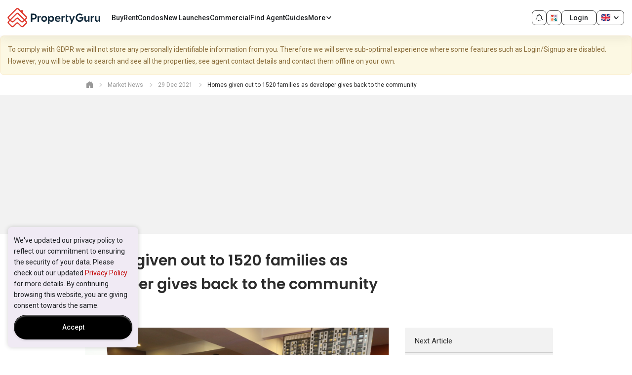

--- FILE ---
content_type: text/html; charset=utf-8
request_url: https://www.propertyguru.com.my/property-news/2021/12/203011/homes-given-out-to-1520-families-as-developer-gives-back-to-the-community
body_size: 50740
content:
<!DOCTYPE html><html prefix="og: https://ogp.me/ns# fb: http://ogp.me/ns/fb#" lang="en" class="guruland-proxy-page"><head><meta charSet="utf-8"/><meta charSet="utf-8"/><meta name="viewport" content="width=device-width, initial-scale=1"/><meta id="viewport" name="viewport" content="width=device-width, initial-scale=1.0, minimum-scale=1, maximum-scale=1"/><link rel="preload" as="image" href="https://cdn.pgimgs.com/hive-ui/static/v0.1.3/logo/pg-horizontal.svg"/><link rel="preload" as="image" href="https://cdn.pgimgs.com/hive-ui/static/v0.1.3/pg-icons/my-activity.svg"/><link rel="preload" as="image" href="https://cdn.pgimgs.com/hive-ui/static/v0.1.3/flags/uk.svg"/><link href="https://cdn.pgimgs.com/marketplace-web/_next/static/css/aadf574098fe489c.3.css" rel="stylesheet" as="style" data-precedence="dynamic"/><link href="https://cdn.pgimgs.com/marketplace-web/_next/static/css/91dc4fb66af03454.3.css" rel="stylesheet" as="style" data-precedence="dynamic"/><link href="https://cdn.pgimgs.com/marketplace-web/_next/static/css/731ac47e77d362a3.3.css" rel="stylesheet" as="style" data-precedence="dynamic"/><link href="https://cdn.pgimgs.com/marketplace-web/_next/static/css/f629d0a9ab6b3cdf.3.css" rel="stylesheet" as="style" data-precedence="dynamic"/><link rel="preload" as="script" fetchPriority="low" nonce="8ccg9L50KpvgtQ5FKt6x6" href="https://cdn.pgimgs.com/marketplace-web/_next/static/chunks/webpack-75dc05befe66df42.3.js" crossorigin=""/><script src="https://cdn.pgimgs.com/marketplace-web/_next/static/chunks/53896009-a3820cfca27a5e15.3.js" async="" crossorigin="" nonce="8ccg9L50KpvgtQ5FKt6x6"></script><script src="https://cdn.pgimgs.com/marketplace-web/_next/static/chunks/9757-49a788eac2b5f14d.3.js" async="" crossorigin="" nonce="8ccg9L50KpvgtQ5FKt6x6"></script><script src="https://cdn.pgimgs.com/marketplace-web/_next/static/chunks/8077-baab068ac26ab6b6.3.js" async="" crossorigin="" nonce="8ccg9L50KpvgtQ5FKt6x6"></script><script src="https://cdn.pgimgs.com/marketplace-web/_next/static/chunks/main-app-059e1c712452ce33.3.js" async="" crossorigin="" nonce="8ccg9L50KpvgtQ5FKt6x6"></script><script src="https://cdn.pgimgs.com/marketplace-web/_next/static/chunks/5734-debe75893f73510f.3.js" async="" crossorigin="" nonce="8ccg9L50KpvgtQ5FKt6x6"></script><script src="https://cdn.pgimgs.com/marketplace-web/_next/static/chunks/7841-58155322ccf7fc45.3.js" async="" crossorigin="" nonce="8ccg9L50KpvgtQ5FKt6x6"></script><script src="https://cdn.pgimgs.com/marketplace-web/_next/static/chunks/1693-1aee5af427f55540.3.js" async="" crossorigin="" nonce="8ccg9L50KpvgtQ5FKt6x6"></script><script src="https://cdn.pgimgs.com/marketplace-web/_next/static/chunks/8237-d0af0a3fd12e7973.3.js" async="" crossorigin="" nonce="8ccg9L50KpvgtQ5FKt6x6"></script><script src="https://cdn.pgimgs.com/marketplace-web/_next/static/chunks/app/error-b4904128f54d7e32.3.js" async="" crossorigin="" nonce="8ccg9L50KpvgtQ5FKt6x6"></script><script src="https://cdn.pgimgs.com/marketplace-web/_next/static/chunks/app/not-found-99ac6f2c0b9b525e.3.js" async="" crossorigin="" nonce="8ccg9L50KpvgtQ5FKt6x6"></script><script src="https://cdn.pgimgs.com/marketplace-web/_next/static/chunks/1437-248aec5e5c488619.3.js" async="" crossorigin="" nonce="8ccg9L50KpvgtQ5FKt6x6"></script><script src="https://cdn.pgimgs.com/marketplace-web/_next/static/chunks/170-41571d57239c155a.3.js" async="" crossorigin="" nonce="8ccg9L50KpvgtQ5FKt6x6"></script><script src="https://cdn.pgimgs.com/marketplace-web/_next/static/chunks/2970-2e34014072b64dbf.3.js" async="" crossorigin="" nonce="8ccg9L50KpvgtQ5FKt6x6"></script><script src="https://cdn.pgimgs.com/marketplace-web/_next/static/chunks/730-f04056fc48a419c0.3.js" async="" crossorigin="" nonce="8ccg9L50KpvgtQ5FKt6x6"></script><script src="https://cdn.pgimgs.com/marketplace-web/_next/static/chunks/app/%5Blocale%5D/guruland-proxy/%5B...pathSegment%5D/page-93aa3812a2c2bdc3.3.js" async="" crossorigin="" nonce="8ccg9L50KpvgtQ5FKt6x6"></script><link rel="preload" href="https://cdn.pgimgs.com/marketplace-web/_next/static/chunks/7987.6e84530dc3f8b35c.3.js" as="script" fetchPriority="low"/><link rel="preload" href="https://cdn.pgimgs.com/marketplace-web/_next/static/chunks/8669.d9f18ed68313695d.3.js" as="script" fetchPriority="low"/><link rel="preload" href="https://cdn.pgimgs.com/marketplace-web/_next/static/chunks/107.5662e951311a9789.3.js" as="script" fetchPriority="low"/><link rel="preload" href="https://cdn.pgimgs.com/marketplace-web/_next/static/chunks/6554.3be6e061f2c40303.3.js" as="script" fetchPriority="low"/><link rel="preload" href="https://cdn.pgimgs.com/marketplace-web/_next/static/chunks/9662.8385ce9b810cd9b1.3.js" as="script" fetchPriority="low"/><title>Homes given out to 1520 families as developer gives back to the community | Market News | PropertyGuru.com.my</title><meta name="description" content="Desa Aman Avenue Sdn Bhd and Desa Aman Hill Residence Sdn Bhd has officially announced their initiation to upgrade the living standards of the current residents of Rajawali flats and the Desa Aman Flats."/><meta name="keywords" content="malaysia property, malaysia real estate, property for sale, property for rent, property guru, PropertyGuru, malaysia property listings"/><meta name="robots" content="INDEX,FOLLOW"/><meta http-equiv="x-dns-prefetch-control" content="on"/><meta name="google-site-verification" content="9iVXbwdOPHOH_byBFBScAHm5x-kvcPzBS_fJBFPBwbo"/><meta name="apple-itunes-app" content="app-id=487538098"/><meta name="google-play-app" content="app-id=com.allproperty.android.consumer.my"/><meta name="msapplication-TileColor" content="#cc2222"/><meta name="msapplication-square150x150logo" content="https://cdn1.pgimgs.com/1767927458/sf2-search/bundles/guruweblayout/img/ms-touch-logo.png"/><meta property="og:type" content="article"/><meta property="og:url" content="https://www.propertyguru.com.my/property-news/2021/12/203011/homes-given-out-to-1520-families-as-developer-gives-back-to-the-community"/><meta property="og:title" content="Homes given out to 1520 families as developer gives back to the community"/><meta property="og:description" content="Desa Aman Avenue Sdn Bhd and Desa Aman Hill Residence Sdn Bhd has officially announced their initiation to upgrade the living standards of the current residents of Rajawali flats and the Desa Aman Flats."/><meta property="og:image" content="https://cdn-cms.pgimgs.com/news/2021/12/PR7.jpg"/><meta property="og:publisher" content="https://www.propertyguru.com.my"/><meta name="twitter:card" content="summary_large_image"/><meta name="twitter:title" content="Homes given out to 1520 families as developer gives back to the community"/><meta name="twitter:site" content="@PropertyGuru_MY"/><meta name="twitter:creator" content="@PropertyGuru_MY"/><meta name="twitter:description" content="Desa Aman Avenue Sdn Bhd and Desa Aman Hill Residence Sdn Bhd has officially announced their initiation to upgrade the living standards of the current residents of Rajawali flats and the Desa Aman Flats."/><meta name="twitter:image" content="https://cdn-cms.pgimgs.com/news/2021/12/PR7.jpg"/><meta name="theme-color" content="#ffffff"/><link rel="canonical" href="https://www.propertyguru.com.my/property-news/2021/12/203011/homes-given-out-to-1520-families-as-developer-gives-back-to-the-community"/><link rel="dns-prefetch" href="https://my1-cdn.pgimgs.com"/><link rel="preconnect" href="https://my1-cdn.pgimgs.com"/><link rel="dns-prefetch" href="https://my2-cdn.pgimgs.com"/><link rel="preconnect" href="https://my2-cdn.pgimgs.com"/><link rel="dns-prefetch" href="https://cdn1.pgimgs.com"/><link rel="preconnect" href="https://cdn1.pgimgs.com"/><link rel="dns-prefetch" href="https://www.googleadservices.com"/><link rel="preconnect" href="https://www.googleadservices.com"/><link rel="dns-prefetch" href="https://www.googletagmanager.com"/><link rel="preconnect" href="https://www.googletagmanager.com"/><link rel="dns-prefetch" href="https://googleads.g.doubleclick.net"/><link rel="preconnect" href="https://googleads.g.doubleclick.net"/><link rel="dns-prefetch" href="https://www.google.com"/><link rel="preconnect" href="https://www.google.com"/><link rel="dns-prefetch" href="https://js.appboycdn.com"/><link rel="preconnect" href="https://js.appboycdn.com"/><link rel="dns-prefetch" href="https://www.google-analytics.com"/><link rel="preconnect" href="https://www.google-analytics.com"/><link rel="dns-prefetch" href="https://adservice.google.com"/><link rel="preconnect" href="https://adservice.google.com"/><link rel="dns-prefetch" href="https://cdn.segment.com"/><link rel="preconnect" href="https://cdn.segment.com"/><link rel="dns-prefetch" href="https://cdn-cms.pgimgs.com"/><link rel="preconnect" href="https://cdn-cms.pgimgs.com"/><link rel="preload" href="https://cdn-cms.pgimgs.com/news/2021/12/PR7.jpg" as="image"/><link rel="icon" href="https://cdn1.pgimgs.com/1767927458/sf2-search/bundles/guruweblayout/img/is-new-brand-favicon.ico"/><link rel="apple-touch-icon" href="https://cdn1.pgimgs.com/1767927458/sf2-search/bundles/guruweblayout/img/is-new-brand-touch-logo.png" sizes="144x144"/><link rel="icon" href="https://cdn1.pgimgs.com/1767927458/sf2-search/bundles/guruweblayout/img/is-new-brand-touch-logo.png" sizes="144x144"/><link rel="manifest" href="https://cdn1.pgimgs.com/1767927458/sf2-search/bundles/gurulistingsearch/app/propertyguru-my/manifest.json"/><link rel="preconnect" href="https://fonts.gstatic.com" crossorigin=""/><link href="https://fonts.googleapis.com/css?family=Roboto:400,500|Nunito:600|Poppins:500,600&amp;subset=latin-ext&amp;display=swap" rel="preload" as="style"/><link href="https://cdn1.pgimgs.com/1767927458/sf2-news/assets/fonts/pgicons.5751fe59.woff" rel="preload" as="font" type="font/woff" crossorigin=""/><link rel="stylesheet" type="text/css" href="https://cdn.pgimgs.com/hive-ui/widgets/v8.10.1/styles/foundation.min.css"/><link rel="stylesheet" type="text/css" href="https://cdn.pgimgs.com/hive-ui/widgets/v8.10.1/iife/bundle.min.css"/><link rel="stylesheet" href="https://cdn1.pgimgs.com/1767927458/sf2-news/assets/634.css"/><link rel="stylesheet" href="https://cdn1.pgimgs.com/1767927458/sf2-news/assets/css/desktop_css.css"/><link href="https://fonts.googleapis.com/css?family=Roboto:400,500|Nunito:600|Poppins:500,600&amp;subset=latin-ext&amp;display=swap" rel="stylesheet" type="text/css"/><link rel="stylesheet" type="text/css" href="https://cdn.pgimgs.com/hive-ui/widgets/v8.10.1/styles/foundation.min.css"/><link rel="stylesheet" type="text/css" href="https://cdn.pgimgs.com/hive-ui/widgets/v8.10.1/iife/bundle.min.css"/><link rel="stylesheet" href="https://cdn1.pgimgs.com/1767927458/sf2-news/assets/634.css"/><link rel="stylesheet" href="https://cdn1.pgimgs.com/1767927458/sf2-news/assets/css/desktop_css.css"/><link href="https://fonts.googleapis.com/css?family=Roboto:400,500|Nunito:600|Poppins:500,600&amp;subset=latin-ext&amp;display=swap" rel="stylesheet" type="text/css"/><script src="https://accounts.google.com/gsi/client" nonce="8ccg9L50KpvgtQ5FKt6x6"></script><script nonce="8ccg9L50KpvgtQ5FKt6x6">
    //check for browsers without complete flex support ( < IE 10)
    window.onload = function(e){
        if(Function('/*@cc_on return document.documentMode<=10@*/')()) {
            window.location = '/ie-notsupported';
        }
    };
  </script><script type="text/javascript" src="https://cdn.pgimgs.com/hive-ui/widgets/v8.10.1/iife/bundle.min.js" nonce="8ccg9L50KpvgtQ5FKt6x6"></script><script type="text/javascript" nonce="8ccg9L50KpvgtQ5FKt6x6">
    (function(i,s,o,g,r,a,m){i['GoogleAnalyticsObject']=r;i[r]=i[r]||function(){
    (i[r].q=i[r].q||[]).push(arguments)},i[r].l=1*new Date();a=s.createElement(o),
    m=s.getElementsByTagName(o)[0];a.async=1;a.src=g;m.parentNode.insertBefore(a,m)
    })(window,document,'script','https://www.google-analytics.com/analytics.js','ga');
  </script><script src="https://www.googletagmanager.com/gtag/js?id=G-FMP8E4EWDR&amp;l=ga4DataLayer" nonce="8ccg9L50KpvgtQ5FKt6x6"></script><script nonce="8ccg9L50KpvgtQ5FKt6x6">
    window.ga4DataLayer = window.ga4DataLayer || [];
    window.ga4PropertyId = 'G-FMP8E4EWDR';
    function gtag(){ga4DataLayer.push(arguments);}
    gtag('js', new Date());
  </script><script type="text/javascript" nonce="8ccg9L50KpvgtQ5FKt6x6">
    var guruApp = {"environment":"prod","session_name":"PHPSESSID2","client":{"is_mobile":false,"isWebView":false},"isIframe":false,"language":"en","currency":"MYR","country":"MY","appName":"propertyguru-my","currencySymbol":"RM","googleMaps":{"key":"AIzaSyAbLKNh877d9D78zYaoJYWpvOFVffKl-V4"},"googleApi":{"appId":"397676370154-1knr9c57ip1rq0rc5l8fjsdhjqu29svq.apps.googleusercontent.com"},"appleIdApi":{"clientId":"com.propertyguru.www"},"identityEndpoint":"https:\/\/identity.propertyguru.com\/identity","isLeadManagementEnabled":true,"user_id":null,"newsDetail":[],"facebook":{"appId":1627438264181015},"dfp":{"multipageTakeoverAd":"<div id=\"google_dfp_ads_slot_desktop_multipage_takeover_11\" class=\"ads-dfp loading\"><script type='text\/javascript' nonce=\"980ef9598cb0dc5d12cf2e06c9a2a2f6\">guruApp.googleTagPush(function() {var boxElement = document.getElementById('google_dfp_ads_slot_desktop_multipage_takeover_11'); var retryCount = 0; do { setTimeout(() => { boxElement = document.getElementById('google_dfp_ads_slot_desktop_multipage_takeover_11'); retryCount++; }, 500); if (boxElement instanceof HTMLElement) { googletag.display('google_dfp_ads_slot_desktop_multipage_takeover_11');}} while (!boxElement instanceof HTMLElement && retryCount < 3);});<\/script><\/div>\n","isAsyncInline":true,"isMultipageTakeoverEnabled":true},"smartBanner":{"ios":"487538098","android":"com.allproperty.android.consumer.my","appStoreLanguage":"my","title":"Find properties on the go with our app!","author":"PropertyGuru Pte Ltd","button":"Install","getMobileUrl":{"android":"https:\/\/play.google.com\/store\/apps\/details?id=com.allproperty.android.consumer.my","ios":"https:\/\/apps.apple.com\/my\/app\/propertyguru-malaysia\/id487538098","smartbanner":{"android":"https:\/\/play.google.com\/store\/apps\/details?id=com.allproperty.android.consumer.my"}},"store_ios":"","store_android":"","price":""},"marketing":{"bounceExchangeId":null,"facebookPixelId":"1456225571288921","tiktokId":"CCM34C3C77UE4ETHF5SG","twitterTrackPid":null,"rubiconTapTrackId":null,"yieldmanagerPixelId":null,"taboolaId":1224473,"floodlight":{"key":"pg_pg00","pageType":"News+Detail","freetext":""},"adwords":{"conversionId":984081672,"params":{"listing_pagetype":"other"}},"facebookPixelEnabled":true,"googleAnalytics4":"G-FMP8E4EWDR","twitterTrackEnabled":null,"fout":null,"yahooPixel":{"id":10062648,"listingId":null,"propertyType":"","minPrice":null,"maxprice":null},"segment":{"key":"nNgYQOy1nYXGWktEtx3T14VEHAwdafYZ","isEnabled":true},"braze":{"isEnabled":true,"key":"62af0648-9710-46ca-8a49-5e7c39d371ba","baseUrl":"sdk.iad-03.braze.com"},"outbrain":{"isEnabled":true,"key":"00a8a6ca05556e259c872ba321ae4d2af7","fintechKey":null}},"userCollections":{"isEnabled":true},"toggles":{"track_user_enquiries":true},"otpLogin":{"copies":{"features":{"default":{"title":"Welcome to PropertyGuru","description":"Log in or sign up to get the most out of your PropertyGuru experience."},"MyActivities_my_enquiries":{"title":"Log In or Sign Up","description":"If you'd like to view more past enquiries, you need to login to your account or sign up for a new account."},"MyActivities_saved_searches":{"title":"Log In or Sign Up","description":"If you'd like to view saved searches, you need to login to your account or sign up for a new account."},"MyActivities_hidden_properties":{"title":"Log In or Sign Up","description":"If you'd like to view more hidden properties, you need to login to your account or sign up for a new account."},"ReportListing":{"title":"Log In or Sign Up","description":"Please log in to your account or sign up for a new account to report this listing."},"HideListing":{"title":"Log In or Sign Up","description":"Please log in to your account or sign up for a new account to hide this listing."},"LeadGating":{"title":"Log In or Sign Up","description":"Please verify your identity by logging in or creating an account with us. This will also help increase your chances of response from agents."},"DeveloperEnquiry":{"title":"Log In or Sign Up","description":"Please verify your identity by logging in or creating an account with us. Your info will be shared with this developer only."},"Feedback":{"title":"Log In or Sign Up","description":"You're one step closer to sharing your feedback with us."},"SavedSearch":{"title":"Log In or Sign Up","description":"If you\u2019d like to save searches, you need to log in to your account or sign up for a new account."},"OTPGatingAgent":{"title":"Log In or Sign Up","description":"Log in or sign up to contact this agent.\nLet us know you\u2019re a real person \n(more chances for you to get replies from agents)."},"CreateProfile":{"title":"Log In or Sign Up","description":"If you\u2019d like to set up your profile you need to login to your account or sign up for a new account."},"SRPRentMadeForYou":{"title":"Welcome to PropertyGuru","description":"Log in or sign up to continue setting saving your preferences to your profile."},"CompareShortlist":{"title":"Log In or Sign Up","description":"If you\u2019d like to compare your shortlisted properties, you need to log in or sign up for a new account."},"ShareShortlist":{"title":"Welcome to PropertyGuru","description":"If you\u2019d like to invite others to view your shortlist, you need to log in or sign up for a new account."},"SharedShortlist":{"title":"Welcome to PropertyGuru","description":"Please login or sign up to view the shortlist that has been shared with you."},"ContactAgent":{"title":"Log In or Sign Up","description":"Please verify your identity by logging in or creating an account with us. This will also help increase your chances of response from agents."},"RateAgent":{"title":"Welcome to PropertyGuru","description":"Please log in to your account or sign up for a new account to continue rating this agent."}},"all.set.title":"All Set!","all.set.account.created":"Your account has been successfully created!","all.set.account.logged.in":"You have successfully logged into your account!","all.set.form.submit":"We\u2019ve also submitted your enquiry to the agent.","all.set.whatsapp.button":"Proceed to WhatsApp","all.set.line.button":"Proceed to Line","all.set.phone.reveal.button":"Reveal Agent Phone Number","all.set.phone.reveal.title":"Here is the agent\u2019s phone number.","all.set.form.submit.button":"Got it","all.set.sms.button":"Proceed to SMS","password.updated.message":"Your password was updated successfully","password.reset.email.message":"New password has been sent to your email."},"agentnetUrl":"https:\/\/agentnet.propertyguru.com.my","isEnabled":true},"leadGating":{"isEnabled":true,"sequenceVariant":"control"},"notification":{"copies":{"header":"Notifications","emptyTitle":"No updates for today","emptyDesc":"We\u2019ll notify you when there are personalised recommendations."},"isEnabled":true},"contactAgentV2":{"copies":{"contactAgentCard":{"heading":"Contact Agent","agentLicense":"REN: %license%","agencyLicense":"Agency Reg. No. %license%","verificationText":"Verified","certificateText":"Certified","rating":{"singleReviewText":"review","multiReviewText":"reviews","hasReviewText":"%totalRating% Reviews","noReviewText":"No reviews yet"},"contactActionConfig":{"whatsapp":{"isEnabled":true,"text":"WhatsApp","mobileText":"Continue to WhatsApp","message":"Hi %agentName%,\\n I am interested in:\\n %typeCode% - %projectName%\\n %bedrooms% %prettyPrice% \\n %selfUrl% \\n Thanks \\n","bedroomText":{"singular":"%count% Bed","plural":"%count% Beds"},"dataAutomationId":"enquiry-widget-whatsapp-btn"},"line":{"isEnabled":false,"text":"Line","mobileText":"Continue to Line","dataAutomationId":"enquiry-widget-line-btn"},"revealPhoneNumber":{"text":"View Phone Number","dataAutomationId":"enquiry-widget-phone-btn"},"phoneCall":{"text":"Call","dataAutomationId":"enquiry-widget-phone-btn"},"stickyPhoneCall":{"text":"Continue to call","dataAutomationId":"enquiry-widget-phone-btn"},"sendEnquiry":{"text":"Send Enquiry","dataAutomationId":"enquiry-widget-msg-btn"},"contactAgent":{"text":"Contact Agent","dataAutomationId":"enquiry-widget-contact-agent-btn"}},"termsAndPolicy":"I confirm that I have read the <a href=\"\/privacy\" rel=\"noopener noreferrer\" target=\"_blank\" >privacy policy<\/a> and allow my information to be shared with this agent who may contact me later."},"sendEnquiry":{"title":"Send Enquiry","enquiryFormView":{"contactContext":{"agentMessage":"{agentName} will contact you about your interest in {intent} a property","listingMessage":"{agentName} will contact you about your interest in {listingName}"},"intentLabel":"I\u2019m enquiring about","intentOptions":[{"value":"BUY","text":"Buying"},{"value":"RENT","text":"Renting"},{"value":"SELL","text":"Selling"},{"value":"LET","text":"Leasing"},{"value":"OTHER","text":"Others"}],"detailTitle":"Your contact details","firstNameLabel":"First name","lastNameLabel":"Last name","emailLabel":"Email address","mobileLabel":"Mobile number","profileLink":{"href":"\/user\/profile"},"consents":[],"submitText":"Submit","errorMessage":{"invalidInput":"All fields are required. Please update on your profile.","requestFailed":"Failed to submit your enquiry. Please retry."},"termsAndPolicy":"I agree to PropertyGuru&apos;s <a href=\"\/terms-of-service\">Terms of Service<\/a> and <a href=\"\/privacy\">Privacy Policy<\/a> including the collection, use and disclosure of my personal information.","defaultMessage":"I am interested in this property. Please contact me, thanks! %selfUrl%"},"successToast":{"title":"Enquiry sent to {agentName}!","message":"Agent will contact you shortly"}}},"isEnabled":true,"isRatingAndReviewEnabled":false},"enquiryV2":{"isEnabled":false},"enableAgentEnquiry":{"isEnabled":false},"contactAgentV3":{"copies":{"contactAgentCard":{"heading":"Contact Agent","agentLicense":"REN: %license%","agencyLicense":"Agency Reg. No. %license%","verificationText":"Verified","certificateText":"Certified","rating":{"singleReviewText":"review","multiReviewText":"reviews","hasReviewText":"%totalRating% Reviews","noReviewText":"No reviews yet"},"contactActionConfig":{"qrCode":{"isEnabled":true,"text":"WhatsApp Mobile","mobileText":"Continue to WhatsApp","message":"Hi %agentName%,\\n I am interested in:\\n %typeCode% - %projectName%\\n %bedrooms% %prettyPrice% \\n %selfUrl% \\n Thanks \\n","bedroomText":{"singular":"%count% Bed","plural":"%count% Beds"},"dataAutomationId":"enquiry-widget-whatsapp-mobile-btn"},"whatsapp":{"isEnabled":true,"text":"WhatsApp Web","mobileText":"Continue to WhatsApp","message":"Hi %agentName%,\\n I am interested in:\\n %typeCode% - %projectName%\\n %bedrooms% %prettyPrice% \\n %selfUrl% \\n Thanks \\n","bedroomText":{"singular":"%count% Bed","plural":"%count% Beds"},"dataAutomationId":"enquiry-widget-whatsapp-btn"},"line":{"isEnabled":false,"text":"Line","mobileText":"Continue to Line","dataAutomationId":"enquiry-widget-line-btn"},"revealPhoneNumber":{"text":"View Phone Number","dataAutomationId":"enquiry-widget-phone-btn"},"phoneCall":{"text":"Phone Number","dataAutomationId":"enquiry-widget-phone-btn"},"stickyPhoneCall":{"text":"Continue to call","dataAutomationId":"enquiry-widget-phone-btn"},"sendEnquiry":{"text":"Send Enquiry","dataAutomationId":"enquiry-widget-msg-btn"},"contactAgent":{"text":"Contact Agent","dataAutomationId":"enquiry-widget-contact-agent-btn"}},"termsAndPolicy":"I confirm that I have read the <a href=\"\/privacy\" rel=\"noopener noreferrer\" target=\"_blank\" >privacy policy<\/a> and allow my information to be shared with this agent who may contact me later."},"sendEnquiry":{"title":"Send Enquiry","enquiryFormView":{"contactContext":{"agentMessage":"{agentName} will contact you about your interest in {intent} a property","listingMessage":"{agentName} will contact you about your interest in {listingName}"},"intentLabel":"I\u2019m enquiring about","intentOptions":[{"value":"BUY","text":"Buying"},{"value":"RENT","text":"Renting"},{"value":"SELL","text":"Selling"},{"value":"LET","text":"Leasing"},{"value":"OTHER","text":"Others"}],"detailTitle":"Your contact details","firstNameLabel":"First name","lastNameLabel":"Last name","emailLabel":"Email address","mobileLabel":"Mobile number","profileLink":{"href":"\/user\/profile"},"submitText":"Submit","errorMessage":{"invalidInput":"All fields are required. Please update on your profile.","requestFailed":"Failed to submit your enquiry. Please retry."},"termsAndPolicy":"I agree to PropertyGuru&apos;s <a href=\"\/terms-of-service\">Terms of Service<\/a> and <a href=\"\/privacy\">Privacy Policy<\/a> including the collection, use and disclosure of my personal information.","defaultMessage":"I am interested in this property. Please contact me, thanks! %selfUrl%"},"successToast":{"title":"Enquiry sent to {agentName}!","message":"Agent will contact you shortly"}}},"isEnabled":true,"isRatingAndReviewEnabled":false},"emailNotificationV2":{"isEnabled":true},"widgetGoogleAnalytics":{"googleAnalyticsObject":null,"dimensions":{"dimension6":"other","dimension2":"News Detail","dimension3":"Production","dimension4":"en","dimension13":"MY","dimension14":"web","contentGroup1":"News Detail"},"localDimensions":[],"optimizeExperimentData":[],"config":{"trackingId":"UA-2417512-12","cookieDomain":"propertyguru.com.my","siteSpeedSampleRate":10,"optimizeCode":"GTM-PMDRLL4"}}};


    
    
    var dataLayer = [{"environment":"prod","user_id":null,"is_mobile":false,"id":203011,"title":"Homes given out to 1520 families as developer gives back to the community","type":"news","categoryName":"Market News","currency":"MYR","pageType":"News Detail","language":"en"}];
    guruApp.isResponsive = true;
  </script><script type="text/javascript" nonce="8ccg9L50KpvgtQ5FKt6x6">if (guruApp.otpLogin) guruApp.otpLogin.isEnabled = false;</script><script type="text/javascript" nonce="8ccg9L50KpvgtQ5FKt6x6">guruApp.userSession = {"user":{"id":null,"username":"anon.","firstName":null,"lastName":null,"phone":null,"email":null,"roles":[],"beta":false,"trackingUserId":null,"isMobileVerified":false,"isAgent":false,"mobileCountry":"","shortlist":0,"shortlistIds":[]}};</script><script src="https://cdn1.pgimgs.com/1767927458/sf2-news/assets/90.js" nonce="8ccg9L50KpvgtQ5FKt6x6"></script><script src="https://cdn1.pgimgs.com/1767927458/sf2-news/assets/js/desktop_js_header.js" nonce="8ccg9L50KpvgtQ5FKt6x6"></script><script src="https://browser.sentry-cdn.com/7.23.0/bundle.min.js" integrity="sha384-Mqx4gjAfMVnjto4g6paOi9soU92U+jP57Wgk/jDXP1sEOt4vVl1WB8yfFTupIdXB" crossorigin="anonymous" nonce="8ccg9L50KpvgtQ5FKt6x6"></script><script src="https://browser.sentry-cdn.com/7.23.0/bundle.tracing.min.js" integrity="sha384-SLecuM36xJH2NzNgjBKu5fDtb6NdPvpx7rjBYlUq2HlKcEqblisdxBl8cuy7uiB1" crossorigin="anonymous" nonce="8ccg9L50KpvgtQ5FKt6x6"></script><script type="text/javascript" nonce="8ccg9L50KpvgtQ5FKt6x6">if (!guruApp.googleTagPush) guruApp.googleTagPush = function(f){try {googletag.cmd.push(f);} catch (e) {if (guruApp.debug) {console.log('GoogleTag:' + e);}}};</script><script type="text/javascript" nonce="8ccg9L50KpvgtQ5FKt6x6">
window.googletag = window.googletag || {cmd: []};

(function() {
    var gads = document.createElement("script"),
        node = document.getElementsByTagName("script")[0];

    gads.async = true;
    gads.type = "text/javascript";
    gads.src = "https://securepubads.g.doubleclick.net/tag/js/gpt.js";

    node.parentNode.insertBefore(gads, node);
})();
</script><script type="text/javascript" nonce="8ccg9L50KpvgtQ5FKt6x6">
guruApp.dfpAdSlots = [];

googletag.cmd.push(function() {
    var guruApp = window.guruApp || {};
    var mapping;

        guruApp.dfpAdSlots.push({
            target: '#google_dfp_ads_slot_desktop_spotlight_1_8',
            sizes: [[728,90], [320,50], [640,100]],
            callback: function() {
                var mapping = googletag.sizeMapping()
                            .addSize([0,0], [320,50])
                            .addSize([768,200], [[728,90], [640,100]])
                            .addSize([1000,200], [640,100])
                            .build();
                var slot = googletag.defineSlot('/133034368/propertyguru_my/property_news/spotlight_01', [[728,90], [320,50], [640,100]], 'google_dfp_ads_slot_desktop_spotlight_1_8')?.defineSizeMapping(mapping)?.addService(googletag.pubads());
                  // Call display() to register the slot as ready and fetch an ad.
                if (Boolean(slot)) {
                    googletag.display(slot);
                }
             }
        })
        guruApp.dfpAdSlots.push({
            target: '#google_dfp_ads_slot_desktop_showcase_1_9',
            sizes: [300,250],
            callback: function() {
                var mapping = googletag.sizeMapping()
                            .addSize([0,0], [300,250])
                            .addSize([768,200], [[300,600], [300,250]])
                            .build();
                var slot = googletag.defineSlot('/133034368/propertyguru_my/property_news/showcase_01', [300,250], 'google_dfp_ads_slot_desktop_showcase_1_9')?.defineSizeMapping(mapping)?.addService(googletag.pubads());
                  // Call display() to register the slot as ready and fetch an ad.
                if (Boolean(slot)) {
                    googletag.display(slot);
                }
             }
        })
        guruApp.dfpAdSlots.push({
            target: '#google_dfp_ads_slot_desktop_showcase_2_10',
            sizes: [300,250],
            callback: function() {
                var mapping = googletag.sizeMapping()
                            .addSize([0,0], [300,250])
                            .addSize([768,200], [[300,600], [300,250]])
                            .build();
                var slot = googletag.defineSlot('/133034368/propertyguru_my/property_news/showcase_02', [300,250], 'google_dfp_ads_slot_desktop_showcase_2_10')?.defineSizeMapping(mapping)?.addService(googletag.pubads());
                  // Call display() to register the slot as ready and fetch an ad.
                if (Boolean(slot)) {
                    googletag.display(slot);
                }
             }
        })
        guruApp.dfpAdSlots.push({
            target: '#google_dfp_ads_slot_desktop_multipage_takeover_11',
            displayOnPageLoad: true,
            sizes: [770,500],
            callback: function() {
                var slot = googletag.defineSlot('/133034368/propertyguru_my/multipage_takeover', [770,500], 'google_dfp_ads_slot_desktop_multipage_takeover_11').addService(googletag.pubads());
                  // Call display() to register the slot as ready and fetch an ad.
                  googletag.display(slot);
             }
        })
        guruApp.dfpAdSlots.push({
            target: '#google_dfp_ads_slot_desktop_billboard_1_12',
            sizes: [[970,250], [970,90], [728,90]],
            callback: function() {
                var mapping = googletag.sizeMapping()
                            .addSize([0,0], [])
                            .addSize([768,200], [728,90])
                            .addSize([1000,200], [[970,250], [970,90]])
                            .build();
                var slot = googletag.defineSlot('/133034368/propertyguru_my/property_news/news_billboard', [[970,250], [970,90], [728,90]], 'google_dfp_ads_slot_desktop_billboard_1_12')?.defineSizeMapping(mapping)?.addService(googletag.pubads());
                  // Call display() to register the slot as ready and fetch an ad.
                if (Boolean(slot)) {
                    googletag.display(slot);
                }
             }
        })
        guruApp.dfpAdSlots.push({
            target: '#google_dfp_ads_slot_desktop_billboard_2_13',
            sizes: [300,250],
            callback: function() {
                var mapping = googletag.sizeMapping()
                            .addSize([0,0], [300,250])
                            .addSize([768,200], [])
                            .build();
                var slot = googletag.defineSlot('/133034368/propertyguru_my/property_news/news_billboard', [300,250], 'google_dfp_ads_slot_desktop_billboard_2_13')?.defineSizeMapping(mapping)?.addService(googletag.pubads());
                  // Call display() to register the slot as ready and fetch an ad.
                if (Boolean(slot)) {
                    googletag.display(slot);
                }
             }
        })


    guruApp.dfpAdSlots.forEach(function(adSlot) {
       setTimeout(() => {
         try {
           window.domObserver(adSlot);
         } catch (e) {
           console.log('GoogleAdSlots::', e.message, adSlot);
         }
       }, 500);
    });

    googletag.pubads().setTargeting('userrole', []);
    googletag.pubads().setTargeting('env', "prod");
    googletag.pubads().setTargeting('platform', "sf2");

    try {
        if (localStorage) {
            let providerId = localStorage.getItem('pgutid');
            if (providerId) {
                googletag.pubads().setPublisherProvidedId(providerId);
            }
        }
    } catch (e) {}


    googletag.pubads().set("page_url", "https://www.propertyguru.com.my/property-news/2021/12/203011/homes-given-out-to-1520-families-as-developer-gives-back-to-the-community");
    googletag.pubads().enableSingleRequest();

    guruApp.widgetDFP = guruApp.widgetDFP || [];

    googletag.pubads().addEventListener('slotRenderEnded', function(e){
        guruApp.widgetDFP.push(e);
    });

    if (guruApp.widgetDFP.viewSlot) {
        googletag.pubads().addEventListener('impressionViewable', guruApp.widgetDFP.viewSlot);
    }

    googletag.pubads().enableAsyncRendering();

    googletag.pubads().collapseEmptyDivs();
    googletag.enableServices();
});
</script><script type="text/javascript" nonce="8ccg9L50KpvgtQ5FKt6x6">window.googletag = window.googletag || { cmd: [] }; googletag.cmd.push(function() { googletag.pubads().setForceSafeFrame(true); });</script><script src="https://cdn.pgimgs.com/marketplace-web/_next/static/chunks/polyfills-42372ed130431b0a.js" crossorigin="anonymous" noModule="" nonce="8ccg9L50KpvgtQ5FKt6x6"></script></head><body class="layout-web  newsdetail-v2 lang-en app-my env-prod  is-new-brand 
"><div hidden=""><!--$--><!--/$--></div><div class="page-body-root"><div class="base-page-layout-root"><nav id="main-nav-menu" da-id="main-nav-menu" class="global-navbar-root global-navbar-root-light"><div class="top-bar"><button type="button" aria-label="Toggle navigation" class="side-nav-toggle navbar-toggler collapsed"><i class="pgicon pgicon-menu"></i></button><a href="/" class="brand"><img alt="pg-logo-mobile" class="logo-mobile" src="https://cdn.pgimgs.com/hive-ui/static/v0.1.3/logo/pg-horizontal.svg"/><img alt="pg-logo-desktop" class="logo-desktop" src="https://cdn.pgimgs.com/hive-ui/static/v0.1.3/logo/pg-horizontal.svg"/></a><div class="nav-link-list"><a href="/property-for-sale" class="actionable-link nav-link-item" title="Property for Sale in Malaysia" da-id="main-nav-buy-lnk"><span class="nav-link-item-text">Buy</span></a><a href="/property-for-rent" class="actionable-link nav-link-item" title="Property for Rent in Malaysia" da-id="main-nav-rent-lnk"><span class="nav-link-item-text">Rent</span></a><a href="/condo" class="actionable-link nav-link-item" title="Malaysia Condos" da-id="main-nav-condos-lnk"><span class="nav-link-item-text">Condos</span></a><a href="/new-property-launch" class="actionable-link nav-link-item" title="Malaysia New Launches" da-id="main-nav-new-projects-lnk"><span class="nav-link-item-text">New Launches</span></a><a href="/commercial-property" class="actionable-link nav-link-item" title="Commercial Real Estate" da-id="main-nav-mortgages-lnk"><span class="nav-link-item-text">Commercial</span></a><a href="/property-agents" class="actionable-link nav-link-item" title="Find Malaysia Property Agent" da-id="main-nav-commercial-lnk"><span class="nav-link-item-text">Find Agent</span></a><a href="/property-guides" class="actionable-link nav-link-item" title="Malaysia Property Guides" da-id="main-nav-find-agent-lnk"><span class="nav-link-item-text">Guides</span></a><div class="actionable-link nav-link-item" da-id="main-nav-guides-lnk"><span class="nav-link-item-text"></span></div><div class="more-links-dropdown"><div class="dropdown-toggle" id="react-aria-_R_36j5pbsnpfivb_" aria-expanded="false" title="More" da-id="main-nav-more-lnk"><div class="actionable-link more-links-dropdown-button"><span class="more-links-dropdown-button__text">More</span><i class="pgicon-arrow-down"></i></div></div></div></div><div class="right-button-set"><button type="button" class="notification-toggle square"><i class="pgicon-notification-o"></i></button><a href="/myactivities/enquiries" class="actionable-link my-activity-link"><img loading="eager" src="https://cdn.pgimgs.com/hive-ui/static/v0.1.3/pg-icons/my-activity.svg" class="svg-icon-wrapper my-activity-icon" height="16" width="16" da-id="svg-icon"/><div class="my-activity-text">My Activities</div></a><button type="button" class="login-button nav-button wide" da-id="navigation-login">Login</button><div class="locale-switch-dropdown dropdown"><div class="dropdown-toggle" id="react-aria-_R_6oj5pbsnpfivb_" aria-expanded="false"><div class="actionable-link locale-switch-dropdown-button"><img loading="eager" src="https://cdn.pgimgs.com/hive-ui/static/v0.1.3/flags/uk.svg" class="svg-icon-wrapper flag" height="14" width="20" da-id="svg-icon"/><i class="pgicon-arrow-down"></i></div></div></div></div></div></nav><!--$!--><template data-dgst="BAILOUT_TO_CLIENT_SIDE_RENDERING"></template><!--/$--><!--$!--><template data-dgst="BAILOUT_TO_CLIENT_SIDE_RENDERING"></template><!--/$--><!--$!--><template data-dgst="BAILOUT_TO_CLIENT_SIDE_RENDERING"></template><!--/$--><div class="main-content"></div><!--$!--><template data-dgst="BAILOUT_TO_CLIENT_SIDE_RENDERING"></template><!--/$--><!--$!--><template data-dgst="BAILOUT_TO_CLIENT_SIDE_RENDERING"></template><!--/$--></div><div class="proxy-body-wrapper"><!-- Google Tag Manager -->
  <noscript><iframe src="https://www.googletagmanager.com/ns.html?id=GTM-W825KP" height="0" width="0" style="display:none;visibility:hidden"></iframe></noscript>
  <script nonce="8ccg9L50KpvgtQ5FKt6x6" type="text/javascript">(function(w,d,s,l,i){w[l]=w[l]||[];w[l].push({'gtm.start':
  new Date().getTime(),event:'gtm.js'});var f=d.getElementsByTagName(s)[0],
  j=d.createElement(s),dl=l!='dataLayer'?'&l='+l:'';j.async=true;j.src=
  '//www.googletagmanager.com/gtm.js?id='+i+dl;f.parentNode.insertBefore(j,f);
  })(window,document,'script','dataLayer','GTM-W825KP');</script>
  <!-- End Google Tag Manager -->

    <div id="users-web-container"></div>
    <script nonce="8ccg9L50KpvgtQ5FKt6x6" type="text/javascript">
      (function ($) {
          $.get( "https://users-web.propertyguru.com/app", function( data ) {
              $( "#users-web-container" ).html( data );
          });
      }(jQuery));
    </script>

      <div id="wrapper-outer">
      	<div id="wrapper">
      		<div id="wrapper-inner">
                  <!--// Header //-->
                  <div id="gdpr-alert" class="alert alert-warning" role="alert">
                      To comply with GDPR we will not store any personally identifiable information from you. Therefore we will serve sub-optimal experience where some features such as Login/Signup are disabled. However, you will be able to search and see all the properties, see agent contact details and contact them offline on your own.
                  </div>
                      <div id="cookie-banner-container" data-message="We've updated our privacy policy to reflect our commitment to ensuring the security of your data. Please check out our updated &lt;a href=&quot;/privacy&quot;&gt;Privacy Policy&lt;/a&gt; for more details. By continuing browsing this website, you are giving consent towards the same." data-accept-cookie-date="1706008332271" data-accept-text="Accept"></div>
      
                  <header id="navbar-main" class="navbar navbar-default">
  <div class="navbar__wrapper">
    <button type="button" class="navbar-toggle" >
      <span class="sr-only">Toggle navigation</span>
      <i class="pgicon pgicon-menu"></i>
      <i class="pgicon pgicon-cancel"></i>
    </button>
    <a class="navbar-brand" href="/" title="PropertyGuru"><span>PropertyGuru</span></a>
      <div class="notification-container notification-container-mobile"></div>
    <div class="navigation-drawer" data-automation-id="main-nav-menu">
        <ul class="navbar-user-menu navbar-menu">
            <li class="notification-container notification-container-desktop"></li>
          <li class="collections-dropdown">
              <a href="/myactivities/enquiries"
                 data-automation-id="navigation-collections"
                 title="My Activities"
              >
                  <img src="/sf2-search/bundles/guruweblayout/img/collections/menu-icon.svg"></img><span class="collections-dropdown-text">My Activities</span>
              </a>
          </li>
          <li class="dropdown showWhenAuthenticated hide my-account">
              <a class="dropdown-toggle desktop-toggle"
                 href="/user/profile"
                 id="dropdownMenu1"
                 data-toggle="dropdown"
                 data-automation-id="navigation-my-account"
                 title="My Account"
              >
                  <i class="pgicon pgicon-user hidden-sm hidden-xs" ></i>
                  <span class="my-account-text">My Account</span>
              </a>
              <ul class="dropdown-menu dropdown-menu-right account-settings-dropdown" role="menu" aria-labelledby="dropdownMenu1">
                  <li>
                      <a href="/user/profile"
                         data-active-url =/user/profile
                         data-automation-id="navigation-my-account-profile"
                         title="Profile"
                      >
                          Profile
                      </a>
                  </li>
                      <li>
                          <a href="/user/security-preferences"
                             data-active-url =/user/security-preferences
                             data-automation-id="navigation-my-account-security"
                             title="Change Password"
                          >
                              Change Password
                          </a>
                      </li>
                  <li>
                      <a href="/subscriptions"
                         data-active-url=/subscriptions
                         data-automation-id="navigation-my-account-subscription"
                         title="Email Preferences"
                      >
                          Email Preferences
                      </a>
                  </li>
                    <li>
                      <a href="/user/consent"
                         data-active-url=/user/consent
                         data-automation-id="navigation-my-account-enquirypreferences"
                         title="Enquiry Preferences"
                      >
                          Enquiry Preferences
                      </a>
                    </li>
                  <li>
                      <a href="/myquestions"
                         data-active-url=/myquestions
                         data-automation-id="navigation-my-account-questions"
                         title="AskGuru Asked Questions"
                      >
                          AskGuru Asked Questions
                      </a>
                  </li>
                  <li>
                      <a href="https://agentnet.propertyguru.com.my/ex_home"
                         data-active-url=//agentnet.propertyguru.com.my/ex_home
                         data-automation-id="navigation-my-account-agentnet"
                         title="AgentNet"
                         class="hide show-when-role_agent"
                      >
                          AgentNet
                      </a>
                  </li>
                  <li>
                      <a href="/feedback"
                         data-active-url=/feedback
                         data-automation-id="navigation-my-account-feedback"
                         title="Feedback"
                      >
                          Feedback
                      </a>
                  </li>
                  <li class="hidden-xs hidden-sm divider" role="presentation"></li>
                  <li class="hidden-xs hidden-sm">
                      <a href="/logout"
                         title="Log out"
                         data-automation-id="navigation-my-account-logout"
                         class="js-logout"
                      >
                        Log out
                      </a>
                  </li>
              </ul>
          </li>
          <li class="login showWhenNotAuthenticated hide">
              <span class="login-caption hidden-md hidden-lg">Personalize your search & get unlimited access to features:</span>
                <a class="navbar-button hidden-xs hidden-sm"
                   href="#"
                   data-href="/login?redirect=https://www.propertyguru.com.my/property-news/2021/12/203011/homes-given-out-to-1520-families-as-developer-gives-back-to-the-community"
                   data-automation-id="navigation-login"
                   title="Login"
                   id="modal-login-nav"
                   data-toggle="modal"
                   data-target="#modal-login"
                >
                    Login
                </a>
                <a class="navbar-button hidden-md hidden-lg"
                   href="#"
                   data-href="/login?redirect=https://www.propertyguru.com.my/property-news/2021/12/203011/homes-given-out-to-1520-families-as-developer-gives-back-to-the-community"
                   data-automation-id="navigation-login"
                   title="Login"
                   id="modal-login-nav"
                   data-toggle="modal"
                   data-target="#modal-login"
                >
                    Login / Create Account
                </a>
          </li>
          <li class="showWhenAuthenticated hide hidden-md hidden-lg">
            <a href="/logout" title="Log out" class="js-logout">Log out</a>
          </li>
              <li>
                <div class="language-dropdown dropdown">
                  <button class="navbar-button dropdown-toggle" data-toggle="dropdown">
                    <span class="flag lang-en"></span>
                  </button>
                  <ul class="language-selector dropdown-menu dropdown-menu-right">
                      <li class="active">
                          <a href="/" class="en" title="EN" hreflang="en">
                            <span class="flag lang-en"></span>EN
                          </a>
                      </li>
                      <li class="">
                          <a href="/bm" class="ms" title="BM" hreflang="ms">
                            <span class="flag lang-ms"></span>BM
                          </a>
                      </li>
                  </ul>
                </div>
              </li>
        </ul>
      <ul class="navbar-flex-grow navbar-justify-start navbar-primary-menu navbar-menu">
              <li class="">
                <a href="/property-for-sale" title="Property for Sale in Malaysia"  data-automation-id="main-nav-buy-lnk" data-tracking="Buy" class="main-nav-a"><span class="pgicon pgicon-search hidden-md hidden-lg"></span>Buy
                
                </a>
              </li>
              <li class="">
                <a href="/property-for-rent" title="Property for Rent in Malaysia"  data-automation-id="main-nav-rent-lnk" data-tracking="Rent" class="main-nav-a"><span class="pgicon pgicon-search hidden-md hidden-lg"></span>Rent
                
                </a>
              </li>
              <li class="">
                <a href="/condo" title="Malaysia Condos"  data-automation-id="main-nav-condos-lnk" data-tracking="Condos" class="main-nav-a"><span class="pgicon pgicon-condo hidden-md hidden-lg"></span>Condos
                
                </a>
              </li>
              <li class="">
                <a href="/new-property-launch" title="Malaysia New Launches"  data-automation-id="main-nav-new-launches-lnk" data-tracking="New Launches" class="main-nav-a"><span class="pgicon pgicon-newproject hidden-md hidden-lg"></span>New Launches
                
                </a>
              </li>
              <li class="">
                <a href="/commercial-property" title="Commercial Real Estate"  data-automation-id="main-nav-commercial-lnk" data-tracking="Commercial" class="main-nav-a"><span class="pgicon pgicon-commercial hidden-md hidden-lg"></span>Commercial
                
                </a>
              </li>
              <li class="">
                <a href="/property-agents" title="Find Malaysia Property Agent"  data-automation-id="main-nav-find-agent-lnk" data-tracking="Find Agent" class="main-nav-a"><span class="pgicon pgicon-agent hidden-md hidden-lg"></span>Find Agent
                
                </a>
              </li>
              <li class="">
                <a href="/property-guides" title="Malaysia Property Guides"  data-automation-id="main-nav-guides-lnk" data-tracking="Guides" class="main-nav-a"><span class="pgicon pgicon-tips hidden-md hidden-lg"></span>Guides
                
                </a>
              </li>
              <li class=" dropdown">
                <a href="#" data-target="#" title="More"  data-automation-id="main-nav-more-lnk" data-tracking="More" class="main-nav-a dropdown-toggle" data-toggle="dropdown">More
                
                </a>
                  <ul class="dropdown-menu dropdown-menu-right extended" role="menu">
                      <li class="">
                          <a href="/property-news" title="Malaysia Property Market Information" data-tracking="News" ><span class="pgicon pgicon-list hidden-md hidden-lg"></span>News</a>
                      </li>
                      <li class="">
                          <a href="/resources/mortgage-calculator" title="Home Loan Tools" data-tracking="Home Loan Tools" ><span class="pgicon pgicon-calculator hidden-md hidden-lg"></span>Home Loan Tools</a>
                      </li>
                      <li class="mainnav-areainsider">
                          <a href="/areainsider" title="Learn more about the areas in Malaysia" data-tracking="AreaInsider" ><span class="pgicon pgicon-district hidden-md hidden-lg"></span>AreaInsider</a>
                      </li>
                      <li class="">
                          <a href="/property-forum" title="AskGuru for Malaysia Real Estate Questions and Answers" data-tracking="AskGuru" ><span class="pgicon pgicon-askguru hidden-md hidden-lg"></span>AskGuru</a>
                      </li>
                        <li class="hidden-xs hidden-sm divider" role="presentation"></li>
                      <li class=" sub-menu">
                          <span class="sub-menu__header">For Agents</span>
                          <ul class="sub-menu__list">
                              <li class="">
                                <a href="https://www.agentofferings.propertyguru.com.my/" title="Agent Offerings" data-tracking="Agent Offerings" ><span class="pgicon pgicon-agent hidden-md hidden-lg"></span>Agent Offerings</a>
                              </li>
                              <li class="">
                                <a href="https://agentnet.propertyguru.com.my" title="AgentNet Login" data-tracking="AgentNet Login" ><span class="pgicon pgicon-logomark hidden-md hidden-lg"></span>AgentNet Login</a>
                              </li>
                          </ul>
                      </li>
                  </ul>
              </li>
      </ul>
    </div>
  </div>
</header>
<div id="navbar-main-placeholder"></div>
  <div class="header-wobg hidden-xs">
    <div class="container">
      <ol class="breadcrumb" itemscope itemtype="https://schema.org/BreadcrumbList">
        <li itemprop="itemListElement" itemscope itemtype="https://schema.org/ListItem">
            <a itemscope itemtype="https://schema.org/WebPage" itemprop="item" itemid="/" href="/">
                <span itemprop="name">
                    Home
                </span>
            </a>
            <meta itemprop="position" content="1">
        </li>
        <li itemprop="itemListElement" itemscope itemtype="https://schema.org/ListItem">
            <a itemscope itemtype="https://schema.org/WebPage" itemprop="item" itemid="/property-news" href="/property-news">
                <span itemprop="name">
                    Market News
                </span>
            </a>
            <meta itemprop="position" content="2">
        </li>
        <li itemprop="itemListElement" itemscope itemtype="https://schema.org/ListItem">
            <a itemscope itemtype="https://schema.org/WebPage" itemprop="item" itemid="/property-news/archive/2021/12" href="/property-news/archive/2021/12">
                <span itemprop="name">
                    29 Dec 2021
                </span>
            </a>
            <meta itemprop="position" content="3">
        </li>
        <li itemprop="itemListElement" itemscope itemtype="https://schema.org/ListItem">
            <span itemprop="name">Homes given out to 1520 families as developer gives back to the community</span>
            <meta itemprop="position" content="4">
        </li>
</ol>

    </div>
  </div>

      
                      <div class="container container-dfp container-dfp-billboard">
                          <div class="google_dfp_ads_slot_desktop_billboard_1"><div id="google_dfp_ads_slot_desktop_billboard_1_12" class="ads-dfp loading"><script nonce="8ccg9L50KpvgtQ5FKt6x6" type='text/javascript'>guruApp.googleTagPush(function() {var boxElement = document.getElementById('google_dfp_ads_slot_desktop_billboard_1_12'); var retryCount = 0; do { setTimeout(() => { boxElement = document.getElementById('google_dfp_ads_slot_desktop_billboard_1_12'); retryCount++; }, 500); if (boxElement instanceof HTMLElement) { googletag.display('google_dfp_ads_slot_desktop_billboard_1_12');}} while (!boxElement instanceof HTMLElement && retryCount < 3);});</script></div>
</div>
                      </div>
  <div class="property-news-page" itemprop="about" itemscope itemtype="http://schema.org/NewsArticle">

    <meta itemprop="description" content="Desa Aman Avenue Sdn Bhd and Desa Aman Hill Residence Sdn Bhd has officially announced their initiation to upgrade the living standards of the current residents of Rajawali flats and the Desa Aman Flats." />

    <section class="container">
        <div class="contents news-detail">

            <h1 class="title-big" itemprop="headline">Homes given out to 1520 families as developer gives back to the community</h1>

            <p class="news-quick-info">
                <span class="text-muted"> </span>  •
                <span class="text-muted" itemprop="datePublished dateModified" content="2021-12-29T12:49:38+0800">29 Dec 2021</span><a href="#"></a>
            </p>

            <div class="columned-content">
                <div class="columned-content-row">
                    <section class="main-content">
                                <div class="feat-img">
                                    <img style="margin-bottom:15px;" src="https://cdn-cms.pgimgs.com/news/2021/12/PR7.jpg" class="imgborder mleft10 mbottom10" itemprop="image" content="https://cdn-cms.pgimgs.com/news/2021/12/PR7.jpg" alt="" />
                                </div>

                        <!--//
                            <h3>Get Daily Property News in Malaysia, News Powered by <a href="http://www.propertyguru.com.my">PropertyGuru Malaysia</a></h3>
                        //-->

                        <div class="news-article-body" itemprop="articleBody">
                            <p><strong>Desa Aman Avenue Sdn Bhd and Desa Aman Hill Residence Sdn Bhd has officially announced their initiation to upgrade the living standards of the current residents of Rajawali flats and the Desa Aman Flats. </strong></p>
<p>In this initiative, Desa Aman Avenue Sdn Bhd will redevelop 3 blocks of Flats in Taman Desa Aman which ranges from 300 units to 1,449 units condominium, while Desa Aman Hill Residence Sdn Bhd will redevelop 1 block of Rajawali Flats ranging from 80 units to 693 condominium units, benefiting 1520 families.</p>
<p>All existing owners of the current broken down flats will acquire one new condominium unit (House Replacement) with this &#8220;Key-to-key Home Swap Redevelopment Concept&#8221; without involving any costs to the owner. These new condominium units that will be given to these residents will be 900 sq ft with 3 bedrooms, 2 bathrooms and 1 carpark bay, with luxurious condominium facilities such as recreation spaces, sports venues, swimming pools, community halls and others.</p>
<p>Owners also don&#8217;t have to move out of their respective flats during the construction of the condominium, as the swap will only take place after the condominiums are fully erected. YB Datuk Seri Jalaluddin Alias, Timbalan Menteri Wilayah Persekutuan officiated the event on 27th Dec as he took a tour of the current living situations of the residents at the flats together with YB Datuk Seri Haji Mahadi Bin Che Ngah (Datuk Bandar Kuala Lumpur), YB Datuk Mahadi Bin Abdul Shukor, (Chairman of Desa Aman Avenue Sdn Bhd), Dato’ Tony Chin Hon Fah, (Managing Director of Desa Aman Avenue Sdn Bhd), Chin Ke Liang, (Project Director of Aman Avenue Sdn Bhd) as well as Saravanan A/L Sammy Nathan, (Chairman of Desa Aman JMB).</p>
<p><div id="attachment_203015" style="width: 845px" class="wp-caption alignnone"><a href="https://cdn-cms.pgimgs.com/news/2021/12/desa.png"><img class="size-full wp-image-203015" src="https://cdn-cms.pgimgs.com/news/2021/12/desa.png" alt="YB Datuk Seri Jalaluddin Alias offering a hamper to one of the current low-cost flat residents." width="835" height="603" /></a><p class="wp-caption-text">YB Datuk Seri Jalaluddin Alias offering a hamper to one of the current low-cost flat residents.</p></div>
<p>“I am very proud of Dato’ Tony for this excellent initiative to redevelop these 380 low-cost flat units at Taman Desa Aman. This is a positive step to ensuring the comfort of our Kuala Lumpur community without these flat owners having to fork out any payments. Redevelopment of units that are 40 years and above need to be carried out on a per stage basis for the comfort and safety of its residents”, said YB Alias.</p>
<p>He added to say that units that were built 40 years ago at 500sq ft can no longer be deemed comfortable in today’s climate. It needs to follow the current living standards set by the Government’s ‘Keluarga Malaysia’ under the prevue of YAP Datuk Seri Ismail Sabri Yaacob, the current Prime Minister of Malaysia, which states that units need to be developed with at least 800sq ft of space.</p>
<p>“The beauty of this Key-to-key Home Swap Redevelopment Concept is that residents of the current low-cost flats will only need to move out of their current houses upon 100 percent completion of the new development. Residents will not need to be worried about breaking down the current flats or being housed in a transit home until completion of the condominiums. The developer will complete the development and will host a key handing over ceremony before residents need to move out of their flats”, he added. YB Datuk Alias also took the opportunity to reach out to other developers and urged them to carry out such responsibilities to ensure the betterment of the community because we go through changes in phases from time to time and we can no longer face catastrophe as we have in recent times, which saw losses of life as well as possessions from many people.</p>
<p>These loses can be contributed to the wear and tear of certain developments that can no longer stand the test of time. Due to this, we believe that all living premises, especially low-cost flats that house the <a href="https://www.propertyguru.com.my/property-guides/housing-schemes-for-b40-based-on-income-classifications-34188" target="_blank" rel="noopener noreferrer">B40 group</a> needs to be looked at and measures need to be taken to ensure their safety and betterment. “I would also like to take this opportunity to thank YB Datuk Bandar for his contribution and involvement in this project becoming a success. On behalf of the government, we would like to state that we believe that we all live in one Malaysian Community hence we need to care and love one another.</p>
<p>“As the <a href="https://www.propertyguru.com.my/property-guides/joint-management-body-jmb-management-corporation-malaysia-15782" target="_blank" rel="noopener noreferrer">JMB</a> chairman of this 40-year-old development, we have been faced with many challenges with regards to strata titles. Without redevelopment, there is definitely no solution for this issue, because the previous developer has filed for bankruptcy. The issue here is that it is impossible for any resident to sell their units as banks will not approve loans due to this title issue. With this redevelopment offered by Dato’ Tony, all residents will be awarded with individual strata titles and this automatically solves this current issue. Furthermore, all residents will finally be able to live is comfort and in more space as the given units are much bigger and in better quality that it is now”, said Nathan.</p>
<p>According to Dato’ Tony, the reason for this redevelopment is none other than to ensure a better lifestyle for the current low-cost flats residents. After 40 years and a lifetime of suffering, it’s about time they be honoured with some comfort, facilities, security and space to move around. Each unit will also come with a carpark bay so that residents no longer need to scramble for parking. “We are doing our part to make living more comfortable for the residents of Malaysia and do hope that others follow suit too”, said Dato’ Tony. </p>
<p>&nbsp;</p>
<p style="text-align: center;"><em><strong><a class="link rapid-noclick-resp" href="http://bit.ly/ProjectReviews" target="_blank" rel="nofollow noopener noreferrer">Check out these latest project reviews today!</a> Or <a class="link rapid-noclick-resp" href="http://bit.ly/2JIgewc" target="_blank" rel="nofollow noopener noreferrer">read our helpful Guides to learn</a> all about the various property buying, selling and renting tips!</strong></em></p>


                            <div class="container container-dfp container-dfp-billboard">
                                <div class="google_dfp_ads_slot_desktop_billboard_2"><div id="google_dfp_ads_slot_desktop_billboard_2_13" class="ads-dfp loading"><script nonce="8ccg9L50KpvgtQ5FKt6x6" type='text/javascript'>guruApp.googleTagPush(function() {var boxElement = document.getElementById('google_dfp_ads_slot_desktop_billboard_2_13'); var retryCount = 0; do { setTimeout(() => { boxElement = document.getElementById('google_dfp_ads_slot_desktop_billboard_2_13'); retryCount++; }, 500); if (boxElement instanceof HTMLElement) { googletag.display('google_dfp_ads_slot_desktop_billboard_2_13');}} while (!boxElement instanceof HTMLElement && retryCount < 3);});</script></div>
</div>
                            </div>
                        </div>

                        <!-- share toolbar -->
                        <div class="sharing-widget">
    <div class="row">
        <div class="col-xs-6 col-sm-3"><a href="https://www.facebook.com/sharer/sharer.php?u=https%3A%2F%2Fwww.propertyguru.com.my%2Fproperty-news%2F2021%2F12%2F203011%2Fhomes-given-out-to-1520-families-as-developer-gives-back-to-the-community" title="Click here to share on Facebook" class="btn btn-facebook btn-block pgicon pgicon-facebook news btn-facebook-share">Facebook</a></div>
        <div class="col-xs-6 col-sm-3"><a href="https://www.twitter.com/share?url=https%3A%2F%2Fwww.propertyguru.com.my%2Fproperty-news%2F2021%2F12%2F203011%2Fhomes-given-out-to-1520-families-as-developer-gives-back-to-the-community" title="Click here to share on Twitter" class="btn btn-twitter btn-block pgicon pgicon-twitter news">Twitter</a></div>
        <div class="col-xs-6 col-sm-3"><a data-toggle="modal" href="#" data-target="#shareArticleEmail" title="Share with your friends over email" class="btn btn-warning btn-block pgicon pgicon-mail sharing-widget-js-email news">Email</a></div>
        <div class="col-xs-6 col-sm-3"><a href="/login?redirect=/property-news/2021/12/203011/homes-given-out-to-1520-families-as-developer-gives-back-to-the-community" title="Click here to comment" class="btn btn-main btn-block pgicon pgicon-comment sharing-widget-js-sms">Comment</a></div>
    </div>
</div>
<div class="modal fade" id="shareArticleEmail" tabindex="-1" role="dialog" aria-hidden="true"><div class="modal-dialog"><div class="modal-content"><form class="form-horizontal share-article-email modal-form" role="form" method="POST" action="/sf2-news/ajax/share/article/email">
    <input type="hidden" name="url" value="https://www.propertyguru.com.my/property-news/2021/12/203011/homes-given-out-to-1520-families-as-developer-gives-back-to-the-community">
    <input type="hidden" name="itemId" value="203011">
    <input type="hidden" name="userId" value="">
    <fieldset>
        <div class="modal-header">
            <button type="button" class="close" data-dismiss="modal" aria-hidden="true" title="Close">&times;</button>
            <div class="modal-title">Refer this article to your friends</div>
            <p>You can share details of this article with your friends by SMS. Please fill in the details below and then click 'SUBMIT'.</p>
        </div>
        <div class="modal-body">
            <div class="form-group">
                <label for="inputName" class="col-md-4 control-label form-mand">Your Name</label>
                <div class="col-md-8">
                    <input type="text" required class="form-control" name="name" placeholder="Name" id="inputName">
                </div>
            </div>

            <div class="form-group">
                <label for="inputEmail" class="col-md-4 control-label form-mand">Your Email</label>
                <div class="col-md-8">
                    <input type="email" required class="form-control" name="email" placeholder="Email" id="inputEmail" pattern="^\w+([.-]?\w+)*@\w+([.-]?\w+)*(.\w{2,3})+$">
                </div>
            </div>

            <div class="form-group">
                <label for="inputMobile" class="col-md-4 control-label">Your Mobile Number</label>
                <div class="col-md-4">
                    <select class="form-control" name="mobileCountry">
                        <option value="60">Malaysia (+60)</option>
                        <option value="0">Other (+)</option>
                    </select>
                </div>
                <div class="col-md-4">
                    <input type="tel" class="form-control" name="mobile" placeholder="Mobile Number" id="inputMobile" pattern="\d+">
                </div>
            </div>

            <div class="form-group">
                <label for="inputFriendsEmail" class="col-md-4 control-label form-mand">Friends' E-mails: (one email address per line)</label>
                <div class="col-md-8">
                    <textarea name="referlist" class="form-control" rows="3" id="inputFriendsEmail" required></textarea>
                </div>
            </div>

            <div class="form-group">
                <label class="col-md-4 control-label">Article Details</label>
                <div class="col-md-8">
                    <div class="fake-input">
                    Homes given out to 1520 families as developer gives back to the community
                        - <span> </span><br />
                    <br />
                        <img src="https://cdn-cms.pgimgs.com/news/2021/12/PR7-150x150.jpg" alt="Homes given out to 1520 families as developer gives back to the community">
<br />
                    <a href="https://www.propertyguru.com.my/property-news/2021/12/203011/homes-given-out-to-1520-families-as-developer-gives-back-to-the-community">https://www.propertyguru.com.my/property-news/2021/12/203011/homes-given-out-to-1520-families-as-developer-gives-back-to-the-community</a><br />
                    </div>
                </div>
            </div>

            <div class="form-group">
                <label for="inputMessage" class="col-md-4 control-label">Your Personal Message</label>
                <div class="col-md-8">
                    <textarea name="message" class="form-control" rows="3" id="inputMessage"></textarea>
                </div>
            </div>

            <div class="form-group">
                <label for="inputChallenge" class="col-md-4 control-label form-mand">User Verification</label>
                <div class="col-md-4">
                    <input name="imageChallenge" class="form-control" id="inputChallenge" required>
                </div>
                <div class="col-md-4">
                    <img id="captcha" src="[data-uri]">
                </div>
            </div>

            <div class="form-group">
                <div class="col-md-4 col-md-offset-2">
                    <input type="button" class="btn btn-default btn-block" value="Cancel" data-dismiss="modal">
                </div>
                <div class="col-md-4">
                    <input type="submit" class="btn btn-primary btn-block" value="Submit">
                </div>
            </div>
        </div>
        <div class="modal-body success hidden">
            <div class="form-group">
                <div class="col-md-8 col-md-offset-2">
                    <p>Your message has been successfully sent out.</p>
                    <p>Thank you!</p>
                </div>
            </div>

            <div class="form-group">
                <div class="col-md-4 col-md-offset-4">
                    <input type="button" class="btn btn-default btn-block" value="Close" data-dismiss="modal">
                </div>
            </div>
        </div>
    </fieldset>
</form>
</div></div></div>



                        <!-- Show user comment when non-amp page -->
                            <div class="news-detail-comments">
                                
                                <!-- BEGIN comment form -->
                                <a href="/login?redirect=/property-news/2021/12/203011/homes-given-out-to-1520-families-as-developer-gives-back-to-the-community" class="btn btn-primary" style="margin-top:20px">POST COMMENT</a>

                                <!-- END comment form-->
                                <div id="google_dfp_ads_slot_desktop_spotlight_1_8" class="ads-dfp loading"><script nonce="8ccg9L50KpvgtQ5FKt6x6" type='text/javascript'>guruApp.googleTagPush(function() {var boxElement = document.getElementById('google_dfp_ads_slot_desktop_spotlight_1_8'); var retryCount = 0; do { setTimeout(() => { boxElement = document.getElementById('google_dfp_ads_slot_desktop_spotlight_1_8'); retryCount++; }, 500); if (boxElement instanceof HTMLElement) { googletag.display('google_dfp_ads_slot_desktop_spotlight_1_8');}} while (!boxElement instanceof HTMLElement && retryCount < 3);});</script></div>

                            </div>

                    </section>

                    <aside class="right-content">
                        <div id="google_dfp_ads_slot_desktop_showcase_1_9" class="ads-dfp loading"><script nonce="8ccg9L50KpvgtQ5FKt6x6" type='text/javascript'>guruApp.googleTagPush(function() {var boxElement = document.getElementById('google_dfp_ads_slot_desktop_showcase_1_9'); var retryCount = 0; do { setTimeout(() => { boxElement = document.getElementById('google_dfp_ads_slot_desktop_showcase_1_9'); retryCount++; }, 500); if (boxElement instanceof HTMLElement) { googletag.display('google_dfp_ads_slot_desktop_showcase_1_9');}} while (!boxElement instanceof HTMLElement && retryCount < 3);});</script></div>

                        <!--// Recent Article ### //-->
<div class="box news-lists-box-dark">
    <div class="list-group list-group-dark">
        <div class="list-group-item-title">
            <div class="list-group-item-heading">Next Article</div>
        </div>
        <div class="list-group-item">
            <div class="list-group-item-heading"><a href="/property-news/2025/2/212644/a-new-chapter-for-penang-grand-opening-of-crowne-plaza-penang-straits-city-in-butterworth-ushers-in-straits-citys-vision-for-the-transformation-of-penang-mainland" title="">A New Chapter for Penang: Grand Opening of Crowne Plaza Penang Straits City in Butterworth Ushers in Straits City’s Vision for the Transformation of Penang  Mainland</a> <span class="text-muted">20 Feb 2025</span></div>
        </div>
        <div class="list-group-item">
            <div class="list-group-item-heading"><a href="/property-news/2025/2/212632/tropicana-gardens-dianthus-serviced-residences-achieves-green-building-certification" title="">Tropicana Gardens Dianthus Serviced Residences Achieves Green Building Certification</a> <span class="text-muted">19 Feb 2025</span></div>
        </div>
        <div class="list-group-item">
            <div class="list-group-item-heading"><a href="/property-news/2025/2/212628/mah-sing-engages-communities-nationwide-through-championship-dragon-and-lion-dance-troupe-renowned-malaysian-singers-singing-competition-winners-and-spectacular-fireworks-at-10-property-sales-galle" title="">Mah Sing Engages Communities Nationwide Through Championship Dragon And Lion Dance Troupe, Renowned Malaysian Singers, Singing Competition Winners, and Spectacular Fireworks at 10 Property Sales Galleries</a> <span class="text-muted">19 Feb 2025</span></div>
        </div>
        <div class="list-group-item">
            <div class="list-group-item-heading"><a href="/property-news/2025/2/212610/sustainable-development-redefined-avalands-deep-rooted-commitment-to-value-creation-through-placemaking-excellence" title="">Sustainable Development Redefined: Avaland's Deep-rooted Commitment to Value Creation Through Placemaking Excellence</a> <span class="text-muted">14 Feb 2025</span></div>
        </div>
        <div class="list-group-item">
            <div class="list-group-item-heading"><a href="/property-news/2025/2/212608/ijm-lands-cny-open-house-at-ijm-bayouri-gallery-jawi" title="">IJM Land’s CNY Open House at IJM Bayouri Gallery, Jawi</a> <span class="text-muted">12 Feb 2025</span></div>
        </div>
        <div class="list-group-item list-group-item-more">
            <a href="https://www.propertyguru.com.my/property-news">View All News <span class="pgicon pgicon-arrow-right"></span></a>
        </div>
    </div>
</div>
<!--// end: Recent Article ### //-->


                            <!--// Stay updated to property market //-->
<div class="box">
</div>

<div class="box banner-box stay-updated-box">
    <span class="box-img">
          <img src="/sf2-news/bundles/gurucmsnews/img/banner-box-stayupdate-icon.png" alt="" />
    </span>
    <span class="box-info">
        <p>Stay updated with the property market!</p>
        <a id="news_subscription_link" class="guru-cms-news-popup-iframe btn btn-primary" href="/news-alert?source=news">Subscribe</a>
    </span>
</div>
<!--// end: Stay updated to property market //-->


                        <div id="google_dfp_ads_slot_desktop_showcase_2_10" class="ads-dfp loading"><script nonce="8ccg9L50KpvgtQ5FKt6x6" type='text/javascript'>guruApp.googleTagPush(function() {var boxElement = document.getElementById('google_dfp_ads_slot_desktop_showcase_2_10'); var retryCount = 0; do { setTimeout(() => { boxElement = document.getElementById('google_dfp_ads_slot_desktop_showcase_2_10'); retryCount++; }, 500); if (boxElement instanceof HTMLElement) { googletag.display('google_dfp_ads_slot_desktop_showcase_2_10');}} while (!boxElement instanceof HTMLElement && retryCount < 3);});</script></div>

                        <div class="box">
    <div class="box-title">
        <h3 id=""  class="h4 box-heading ">Browse News By Category</h3>
    </div>

    <div class="list-group">
        <div class="list-group-item list-group-item-single"><ul>
    <li><a href="/property-news/category/guru-views">Market Insights</a></li>
    <li><a href="/property-news/category/market-updates">Market News</a></li>
    <li><a href="/property-news/category/guides">Property Guides</a></li>
    <li><a href="/property-news/category/stories">Property Stories</a></li>
    <li><a href="/property-news/category/my-home">Home &amp; Living</a></li>
    <li><a href="/property-news/category/agent-news">Agent News</a></li>
</ul>
</div>
    </div>


</div>

                        <div class="box">
    <div class="box-title">
        <h3 id=""  class="h4 box-heading ">December 2021 Property News</h3>
    </div>

    <div class="list-group">
        <div class="list-group-item list-group-item-single"><ul>
    <li><a href="/property-news/2021/12/203011/homes-given-out-to-1520-families-as-developer-gives-back-to-the-community" title="Homes given out to 1520 families as developer gives back to the community">Homes given out to 1520 families as developer gives back to the community</a></li>
    <li><a href="/property-news/2021/12/202959/hlib-research-sees-constructions-real-gdp-rebounding-16-6-in-2022" title="HLIB Research sees construction’s real GDP rebounding 16.6% in 2022">HLIB Research sees construction’s real GDP rebounding 16.6% in 2022</a></li>
    <li><a href="/property-news/2021/12/202939/sunway-property-closer-to-achieving-rm2-2bil-sales-target" title="Sunway Property closer to achieving RM2.2bil sales target">Sunway Property closer to achieving RM2.2bil sales target</a></li>
    <li><a href="/property-news/2021/12/202920/report-floods-in-malaysia-leave-27-dead" title="Report: Floods In Malaysia Leave 27 Dead">Report: Floods In Malaysia Leave 27 Dead</a></li>
    <li><a href="/property-news/2021/12/202918/tropicana-heralds-a-new-industrial-park-in-iskandar-malaysia" title="Tropicana Heralds A New Industrial Park In Iskandar Malaysia">Tropicana Heralds A New Industrial Park In Iskandar Malaysia</a></li>
    <li><a href="/property-news/2021/12/202898/kpkt-eyes-to-reintroduce-mydeposit-scheme" title="KPKT Eyes To Reintroduce MyDeposit Scheme">KPKT Eyes To Reintroduce MyDeposit Scheme</a></li>
    <li><a href="/property-news/2021/12/202884/rehda-urges-banks-to-expand-financing-for-homebuyers" title="REHDA Urges Banks To Expand Financing For Homebuyers">REHDA Urges Banks To Expand Financing For Homebuyers</a></li>
    <li><a href="/property-news/2021/12/202875/the-amber-residences-topping-off-showcases-gamuda-lands-ibs-approach" title="The Amber Residences Topping Off Showcases Gamuda Land’s IBS Approach">The Amber Residences Topping Off Showcases Gamuda Land’s IBS Approach</a></li>
    <li><a href="/property-news/2021/12/202873/mah-sings-m-centura-first-m-series-to-deliver-vacant-possession" title="Mah Sing’s M Centura First M Series To Deliver Vacant Possession">Mah Sing’s M Centura First M Series To Deliver Vacant Possession</a></li>
    <li><a href="/property-news/2021/12/202850/rehda-seeks-governments-help-to-curb-anti-competition-practices" title="REHDA Seeks Government’s Help To Curb Anti-Competition Practices">REHDA Seeks Government’s Help To Curb Anti-Competition Practices</a></li>
</ul>
</div>
    </div>


</div>


                    </aside>
                </div>
            </div>
        </div>
    </section>

</div>

<script nonce="8ccg9L50KpvgtQ5FKt6x6" type="text/javascript">
    $(document).ready(function(){
        $.ajax({
            url: '/sf2-news/ajax/article/updateCounter/203011'
        });
    });
</script>


  <div class="google_dfp_ads_slot_desktop_bottom_leaderboard"></div>

    
    
    
    
                  <footer class="clearfix" itemscope itemtype="https://schema.org/Organization">
                <meta itemprop="logo" content="https://www.propertyguru.com.my/sf2-search/bundles/guruweblayout/img/is-new-brand-touch-logo.png">

                <div id="footer-copy">
                    <div class="container">
                        <div class="footer-mobile-app">
                            <span>Try our Mobile Apps</span>
                            <a href="https://play.google.com/store/apps/details?id=com.allproperty.android.consumer.my" class="footer-mobile-app__link" target="_blank" rel="noopener noreferrer"><i class="pgicon pgicon-android"></i> Android</a>
                            <a href="https://apps.apple.com/my/app/propertyguru-malaysia/id487538098" class="footer-mobile-app__link" target="_blank" rel="noopener noreferrer"><i class="pgicon pgicon-apple"></i> iOS</a>
                        </div>

                                                    <div class="footer-social-wrapper">
                                <span class="follow-us">Follow Us</span>
                                <ul class="footer-social list-inline">
                                    <link itemprop="url" href="https://www.propertyguru.com.my">
                                    <li><a class="pgicon pgicon-facebook" itemprop="sameAs" href="https://facebook.com/propertyguru.my" title="Follow PropertyGuru on Facebook" target="_blank" rel="me nofollow noopener noreferrer">Follow PropertyGuru on Facebook</a></li><li><a class="pgicon pgicon-instagram" itemprop="sameAs" href="https://www.instagram.com/propertygurumalaysia" title="Follow PropertyGuru on Instagram" target="_blank" rel="me nofollow noopener noreferrer">Follow PropertyGuru on Instagram</a></li><li><a class="pgicon pgicon-youtube" itemprop="sameAs" href="https://www.youtube.com/user/propertygurumalaysia" title="Follow PropertyGuru on Youtube" target="_blank" rel="me nofollow noopener noreferrer">Follow PropertyGuru on Youtube</a></li><li><a class="pgicon pgicon-linkedin" itemprop="sameAs" href="https://www.linkedin.com/company/propertyguru" title="Follow PropertyGuru on LinkedIn" target="_blank" rel="me nofollow noopener noreferrer">Follow PropertyGuru on LinkedIn</a></li><li><a class="pgicon pgicon-x" itemprop="sameAs" href="https://twitter.com/PropertyGuru_MY" title="Follow PropertyGuru on X" target="_blank" rel="me nofollow noopener noreferrer">Follow PropertyGuru on X</a></li><li><a class="pgicon pgicon-tiktok" itemprop="sameAs" href="https://www.tiktok.com/@propertygurumalaysia" title="Follow PropertyGuru on Tiktok" target="_blank" rel="me nofollow noopener noreferrer">Follow PropertyGuru on Tiktok</a></li>                                </ul>
                            </div>
                                            </div>
                </div>

                <div id="footer-guru-info">
                    <div class="container">
                        <div class="row">
                                                                                                                                                                                                                            <div class="panel col-xs-12 col-sm-4">
                                        <p class="h5" data-toggle="responsiveCollapse" data-parent="#row-sitemap" data-target="#footer-guru-info-panel-1" >
                                                                                                                                                                                                                                                                                                                        <a id="footer-guru-info-label-1" href="https://www.propertygurugroup.com" target="_blank" rel="noopener">PropertyGuru Group</a>                                            <span role="button" class="dropdown-toggle visible-xs" aria-expanded="true" aria-controls="footer-guru-info-panel-1"></span>
                                        </p>
                                        <div role="tabpanel" class="collapse in links-wrapper" id="footer-guru-info-panel-1" aria-labelledby="footer-guru-info-label-1"><ul><li><a href="https://www.propertygurugroup.com/our-company/" target="_blank" rel="noopener">About Us</a></li><li><a href="https://www.propertygurugroup.com/property-seekers/" target="_blank" rel="noopener">Our Products</a></li><li><a href="https://www.propertygurugroup.com/joinus/" target="_blank" rel="noopener">Careers</a></li></ul></div>                                    </div>
                                                                                                                                                                    <div class="panel col-xs-12 col-sm-4">
                                        <p class="h5" data-toggle="responsiveCollapse" data-parent="#row-sitemap" data-target="#footer-guru-info-panel-2" >
                                                                                                                                                                                                                                                                                                                        <a id="footer-guru-info-label-2" href="https://www.propertygurugroup.com/contact-us/" target="_blank" rel="noopener">Contact Us</a>                                            <span role="button" class="dropdown-toggle visible-xs" aria-expanded="true" aria-controls="footer-guru-info-panel-2"></span>
                                        </p>
                                        <div role="tabpanel" class="collapse in links-wrapper" id="footer-guru-info-panel-2" aria-labelledby="footer-guru-info-label-2"><ul><li><a href="/media/press-release" target="_blank" rel="noopener">Newsroom</a></li><li><a href="/feedback" target="_blank" rel="noopener">Share Feedback</a></li></ul></div>                                    </div>
                                                                                        <div class="col-xs-12 col-sm-4 col-md-4 footer-site-search-wrapper">
                                                                <div class="footer-country-group">
                                    <p class="h5">Change Country</p>
                                    <div class="btn-group dropup country-selector">
                                        <a href="#country" class="site-selector-a dropdown-toggle" data-toggle="dropdown" title="Other websites of the network">
                                            <span class="site-selector"></span>
                                            <span class="site-country-name">Malaysia</span>
                                        </a>
                                        <ul class="dropdown-menu dropdown-menu-left site-selector-dropdown"><li><a href="https://www.propertyguru.com.sg" title="Singapore" target="_blank" class="site-flag-singapore" rel="noopener">Singapore</a></li><li><a href="https://www.ddproperty.com" title="Thailand" target="_blank" class="site-flag-thailand" rel="noopener">Thailand</a></li><li><a href="https://batdongsan.com.vn" title="Vietnam" target="_blank" class="site-flag-vietnam" rel="noopener">Vietnam</a></li></ul>                                    </div>
                                </div>
                                                                <div class="footer-site-search">
                                    <form target="_top" class="site-search" action="/property-search">
                                        <input type="text" id="site-search-input" name="q" placeholder="Search PropertyGuru" />
                                        <button type="submit" title="Search PropertyGuru" ><i class="pgicon pgicon-search"></i></button>
                                    </form>
                                </div>
                            </div>
                        </div>
                    </div>
                </div>

                <div id="footer-relatives">
                    <div class="container">
                    <div class="footer-relatives-row">
                                                                                    <a href="https://www.iproperty.com.my/"
                                    class="footer-relatives-block block-iproperty"
                                                                                    target="_blank"
                                                                                            rel="noopener noreferrer"
                                                                                                                    >iProperty</a>
                                                                                                                <a href="https://www.asiapropertyawards.com/en/"
                                    class="footer-relatives-block block-property-awards"
                                                                                    target="_blank"
                                                                                            rel="noopener noreferrer"
                                                                                                                    >Property Awards</a>
                                                            <a href="http://asiarealestatesummit.com"
                                    class="footer-relatives-block block-summit"
                                                                                    target="_blank"
                                                                                            rel="noopener noreferrer"
                                                                                                                    >Summit</a>
                                                            <a href="https://www.asiapropertyawards.com/en/newsroom/"
                                    class="footer-relatives-block block-property-report"
                                                                                    target="_blank"
                                                                                            rel="noopener noreferrer"
                                                                                                                    >Property Report</a>
                                                                            </div>
                    </div>
                </div>

                <div id="footer-sitemap">
                    <div class="container">
                                                <div role="tablist" class="row row-sitemap footer-sitemap-links" id="footer-sitemap-links">
                                                                                                                                                                                                                            <div class="panel col-xs-12 col-sm-3">
                                        <p class="footer-sitemap-links__header h5" data-toggle="responsiveCollapse" data-parent="#row-sitemap" data-target="#row-sitemap-panel-1" >
                                                                                                                                                                                                                                                                                                                        <a id="row-sitemap-label-1" href="/" title="PropertyGuru Malaysia, Leading Property Portal in Malaysia" target="_blank" rel="noopener noreferrer">PropertyGuru Malaysia</a>                                            <span role="button" class="dropdown-toggle" aria-expanded="true" aria-controls="row-sitemap-panel-1"></span>
                                        </p>
                                        <div role="tabpanel" class="collapse in links-wrapper" id="row-sitemap-panel-1" aria-labelledby="row-sitemap-label-1"><ul><li ><a  title="Malaysia New Property Reviews"                                                                                                                            href="/new-property-launch/reviews"
                                                                target="_blank" rel="noopener noreferrer"
                                                            >
                                                                Property Reviews
                                                                                                                            </a></li><li ><a  title="Find Malaysia Condominiums"                                                                                                                            href="/condo"
                                                                target="_blank" rel="noopener noreferrer"
                                                            >
                                                                Condo Directory
                                                                                                                            </a></li><li ><a  title="Find Malaysia Property Agents"                                                                                                                            href="/property-agents"
                                                                target="_blank" rel="noopener noreferrer"
                                                            >
                                                                Agent Directory
                                                                                                                            </a></li><li class="view-more">View More</li><li  class="more-item-hidden"><a                                                                                                                             href="/commercial-property"
                                                                target="_blank" rel="noopener noreferrer"
                                                            >
                                                                Commercial Properties
                                                                                                                            </a></li><li  class="more-item-hidden"><a  title="Malaysia Property News"                                                                                                                            href="/property-news"
                                                                target="_blank" rel="noopener noreferrer"
                                                            >
                                                                Property Market News
                                                                                                                            </a></li><li  class="more-item-hidden"><a  title="Login to your AgentNet Account"                                                                                                                            href="https://www.agentofferings.propertyguru.com.my/"
                                                                target="_blank" rel="noopener noreferrer"
                                                            >
                                                                AgentNet Login
                                                                                                                            </a></li><li  class="more-item-hidden"><a                                                                                                                             href="https://www.agentofferings.propertyguru.com.my/"
                                                                target="_blank" rel="noopener noreferrer"
                                                            >
                                                                Sell/Rent Properties
                                                                                                                            </a></li><li  class="more-item-hidden"><a  title="Subscribe to PropertyGuru Malaysia RSS Feeds"                                                                                                                            href="/rss-feeds"
                                                                target="_blank" rel="noopener noreferrer"
                                                            >
                                                                RSS Feeds
                                                                                                                            </a></li><li  class="more-item-hidden"><a  title="PropertyGuru Malaysia Sitemap"                                                                                                                            href="/sitemap"
                                                                target="_blank" rel="noopener noreferrer"
                                                            >
                                                                Sitemap
                                                                                                                            </a></li></ul></div>                                    </div>
                                                                                                                                                                    <div class="panel col-xs-12 col-sm-3">
                                        <p class="footer-sitemap-links__header h5" data-toggle="responsiveCollapse" data-parent="#row-sitemap" data-target="#row-sitemap-panel-2" >
                                                                                                                                                                                                                            <a id="row-sitemap-label-2" target="_blank" rel="noopener noreferrer">Popular Properties for Sale</a>                                            <span role="button" class="dropdown-toggle" aria-expanded="true" aria-controls="row-sitemap-panel-2"></span>
                                        </p>
                                        <div role="tabpanel" class="collapse in links-wrapper" id="row-sitemap-panel-2" aria-labelledby="row-sitemap-label-2"><ul><li ><a                                                                                                                             href="/property-for-sale"
                                                                target="_blank" rel="noopener noreferrer"
                                                            >
                                                                Properties For Sale in Malaysia
                                                                                                                            </a></li><li ><a                                                                                                                             href="/property-for-sale/in-penang-5qvq6"
                                                                target="_blank" rel="noopener noreferrer"
                                                            >
                                                                Properties For Sale in Penang
                                                                                                                            </a></li><li ><a                                                                                                                             href="/property-for-sale/in-kuala-lumpur-58jok"
                                                                target="_blank" rel="noopener noreferrer"
                                                            >
                                                                Properties For Sale in Kuala Lumpur
                                                                                                                            </a></li><li class="view-more">View More</li><li  class="more-item-hidden"><a                                                                                                                             href="/property-for-sale/in-selangor-45nk1"
                                                                target="_blank" rel="noopener noreferrer"
                                                            >
                                                                Properties For Sale in Selangor
                                                                                                                            </a></li><li  class="more-item-hidden"><a                                                                                                                             href="/property-for-sale/in-johor-bahru-v2xvv"
                                                                target="_blank" rel="noopener noreferrer"
                                                            >
                                                                Properties For Sale in Johor Bahru
                                                                                                                            </a></li><li  class="more-item-hidden"><a                                                                                                                             href="/property-for-sale/in-kota-kinabalu-uu4dg"
                                                                target="_blank" rel="noopener noreferrer"
                                                            >
                                                                Properties For Sale in Kota Kinabalu
                                                                                                                            </a></li><li  class="more-item-hidden"><a                                                                                                                             href="/property-for-sale/in-petaling-jaya-xc3lb"
                                                                target="_blank" rel="noopener noreferrer"
                                                            >
                                                                Properties For Sale in Petaling Jaya
                                                                                                                            </a></li><li  class="more-item-hidden"><a                                                                                                                             href="/property-for-sale/in-mont-kiara-q9qzw"
                                                                target="_blank" rel="noopener noreferrer"
                                                            >
                                                                Properties For Sale in Mont Kiara
                                                                                                                            </a></li><li  class="more-item-hidden"><a                                                                                                                             href="/property-for-sale/in-melaka-5kmak"
                                                                target="_blank" rel="noopener noreferrer"
                                                            >
                                                                Properties For Sale in Melaka
                                                                                                                            </a></li><li  class="more-item-hidden"><a                                                                                                                             href="/property-for-sale/in-klang-nzanj"
                                                                target="_blank" rel="noopener noreferrer"
                                                            >
                                                                Properties For Sale in Klang
                                                                                                                            </a></li><li  class="more-item-hidden"><a                                                                                                                             href="/property-for-sale/in-subang-jaya-o9c69"
                                                                target="_blank" rel="noopener noreferrer"
                                                            >
                                                                Properties For Sale in Subang Jaya
                                                                                                                            </a></li><li  class="more-item-hidden"><a                                                                                                                             href="/property-for-sale/in-shah-alam-ajqrl"
                                                                target="_blank" rel="noopener noreferrer"
                                                            >
                                                                Properties For Sale in Shah Alam
                                                                                                                            </a></li><li  class="more-item-hidden"><a                                                                                                                             href="/property-for-sale/in-bukit-jalil-ijzo5"
                                                                target="_blank" rel="noopener noreferrer"
                                                            >
                                                                Properties For Sale in Bukit Jalil
                                                                                                                            </a></li><li  class="more-item-hidden"><a                                                                                                                             href="/property-for-sale/in-puchong-ai5y2"
                                                                target="_blank" rel="noopener noreferrer"
                                                            >
                                                                Properties For Sale in Puchong
                                                                                                                            </a></li><li  class="more-item-hidden"><a                                                                                                                             href="/property-for-sale/in-miri-aav0v"
                                                                target="_blank" rel="noopener noreferrer"
                                                            >
                                                                Properties For Sale in Miri
                                                                                                                            </a></li><li  class="more-item-hidden"><a                                                                                                                             href="/property-for-sale/in-sarawak-dh4eg"
                                                                target="_blank" rel="noopener noreferrer"
                                                            >
                                                                Properties For Sale in Sarawak
                                                                                                                            </a></li><li  class="more-item-hidden"><a                                                                                                                             href="/property-for-sale/in-cyberjaya-7pmtb"
                                                                target="_blank" rel="noopener noreferrer"
                                                            >
                                                                Properties For Sale in Cyberjaya
                                                                                                                            </a></li><li  class="more-item-hidden"><a                                                                                                                             href="/property-for-sale/in-butterworth-zq28a"
                                                                target="_blank" rel="noopener noreferrer"
                                                            >
                                                                Properties For Sale in Butterworth
                                                                                                                            </a></li></ul></div>                                    </div>
                                                                                                                                                                    <div class="panel col-xs-12 col-sm-3">
                                        <p class="footer-sitemap-links__header h5" data-toggle="responsiveCollapse" data-parent="#row-sitemap" data-target="#row-sitemap-panel-3" >
                                                                                                                                                                                                                            <a id="row-sitemap-label-3" target="_blank" rel="noopener noreferrer">Popular Properties for Rent</a>                                            <span role="button" class="dropdown-toggle" aria-expanded="true" aria-controls="row-sitemap-panel-3"></span>
                                        </p>
                                        <div role="tabpanel" class="collapse in links-wrapper" id="row-sitemap-panel-3" aria-labelledby="row-sitemap-label-3"><ul><li ><a                                                                                                                             href="/property-for-rent"
                                                                target="_blank" rel="noopener noreferrer"
                                                            >
                                                                Properties For Rent in Malaysia
                                                                                                                            </a></li><li ><a                                                                                                                             href="/property-for-rent/in-penang-5qvq6"
                                                                target="_blank" rel="noopener noreferrer"
                                                            >
                                                                Properties For Rent in Penang
                                                                                                                            </a></li><li ><a                                                                                                                             href="/property-for-rent/in-kuala-lumpur-58jok"
                                                                target="_blank" rel="noopener noreferrer"
                                                            >
                                                                Properties For Rent in Kuala Lumpur
                                                                                                                            </a></li><li class="view-more">View More</li><li  class="more-item-hidden"><a                                                                                                                             href="/property-for-rent/in-selangor-45nk1"
                                                                target="_blank" rel="noopener noreferrer"
                                                            >
                                                                Properties For Rent in Selangor
                                                                                                                            </a></li><li  class="more-item-hidden"><a                                                                                                                             href="/property-for-rent/in-johor-bahru-v2xvv"
                                                                target="_blank" rel="noopener noreferrer"
                                                            >
                                                                Properties For Rent in Johor Bahru
                                                                                                                            </a></li><li  class="more-item-hidden"><a                                                                                                                             href="/property-for-rent/in-kota-kinabalu-uu4dg"
                                                                target="_blank" rel="noopener noreferrer"
                                                            >
                                                                Properties For Rent in Kota Kinabalu
                                                                                                                            </a></li><li  class="more-item-hidden"><a                                                                                                                             href="/property-for-rent/in-petaling-jaya-xc3lb"
                                                                target="_blank" rel="noopener noreferrer"
                                                            >
                                                                Properties For Rent in Petaling Jaya
                                                                                                                            </a></li><li  class="more-item-hidden"><a                                                                                                                             href="/property-for-rent/in-mont-kiara-q9qzw"
                                                                target="_blank" rel="noopener noreferrer"
                                                            >
                                                                Properties For Rent in Mont Kiara
                                                                                                                            </a></li><li  class="more-item-hidden"><a                                                                                                                             href="/property-for-rent/in-melaka-5kmak"
                                                                target="_blank" rel="noopener noreferrer"
                                                            >
                                                                Properties For Rent in Melaka
                                                                                                                            </a></li><li  class="more-item-hidden"><a                                                                                                                             href="/property-for-rent/in-klang-nzanj"
                                                                target="_blank" rel="noopener noreferrer"
                                                            >
                                                                Properties For Rent in Klang
                                                                                                                            </a></li><li  class="more-item-hidden"><a                                                                                                                             href="/property-for-rent/in-subang-jaya-o9c69"
                                                                target="_blank" rel="noopener noreferrer"
                                                            >
                                                                Properties For Rent in Subang Jaya
                                                                                                                            </a></li><li  class="more-item-hidden"><a                                                                                                                             href="/property-for-rent/in-shah-alam-ajqrl"
                                                                target="_blank" rel="noopener noreferrer"
                                                            >
                                                                Properties For Rent in Shah Alam
                                                                                                                            </a></li><li  class="more-item-hidden"><a                                                                                                                             href="/property-for-rent/in-bukit-jalil-ijzo5"
                                                                target="_blank" rel="noopener noreferrer"
                                                            >
                                                                Properties For Rent in Bukit Jalil
                                                                                                                            </a></li><li  class="more-item-hidden"><a                                                                                                                             href="/property-for-rent/in-puchong-ai5y2"
                                                                target="_blank" rel="noopener noreferrer"
                                                            >
                                                                Properties For Rent in Puchong
                                                                                                                            </a></li><li  class="more-item-hidden"><a                                                                                                                             href="/property-for-rent/in-miri-aav0v"
                                                                target="_blank" rel="noopener noreferrer"
                                                            >
                                                                Properties For Rent in Miri
                                                                                                                            </a></li><li  class="more-item-hidden"><a                                                                                                                             href="/property-for-rent/in-sarawak-dh4eg"
                                                                target="_blank" rel="noopener noreferrer"
                                                            >
                                                                Properties For Rent in Sarawak
                                                                                                                            </a></li><li  class="more-item-hidden"><a                                                                                                                             href="/property-for-rent/in-cyberjaya-7pmtb"
                                                                target="_blank" rel="noopener noreferrer"
                                                            >
                                                                Properties For Rent in Cyberjaya
                                                                                                                            </a></li><li  class="more-item-hidden"><a                                                                                                                             href="/property-for-rent/in-butterworth-zq28a"
                                                                target="_blank" rel="noopener noreferrer"
                                                            >
                                                                Properties For Rent in Butterworth
                                                                                                                            </a></li></ul></div>                                    </div>
                                                                                                                                                                    <div class="panel col-xs-12 col-sm-3">
                                        <p class="footer-sitemap-links__header h5" data-toggle="responsiveCollapse" data-parent="#row-sitemap" data-target="#row-sitemap-panel-4" >
                                                                                                                                                                                                                                                                                                                        <a id="row-sitemap-label-4" href="/malaysia" target="_blank" rel="noopener noreferrer">Popular States</a>                                            <span role="button" class="dropdown-toggle" aria-expanded="true" aria-controls="row-sitemap-panel-4"></span>
                                        </p>
                                        <div role="tabpanel" class="collapse in links-wrapper" id="row-sitemap-panel-4" aria-labelledby="row-sitemap-label-4"><ul><li ><a                                                                                                                             href="/kuala-lumpur"
                                                                target="_blank" rel="noopener noreferrer"
                                                            >
                                                                Kuala Lumpur Properties
                                                                                                                            </a></li><li ><a                                                                                                                             href="/selangor"
                                                                target="_blank" rel="noopener noreferrer"
                                                            >
                                                                Selangor Properties
                                                                                                                            </a></li><li ><a                                                                                                                             href="/penang"
                                                                target="_blank" rel="noopener noreferrer"
                                                            >
                                                                Penang Properties
                                                                                                                            </a></li><li class="view-more">View More</li><li  class="more-item-hidden"><a                                                                                                                             href="/johor"
                                                                target="_blank" rel="noopener noreferrer"
                                                            >
                                                                Johor Properties
                                                                                                                            </a></li><li  class="more-item-hidden"><a                                                                                                                             href="/melaka"
                                                                target="_blank" rel="noopener noreferrer"
                                                            >
                                                                Malacca Properties
                                                                                                                            </a></li><li  class="more-item-hidden"><a                                                                                                                             href="/sabah"
                                                                target="_blank" rel="noopener noreferrer"
                                                            >
                                                                Sabah Properties
                                                                                                                            </a></li><li  class="more-item-hidden"><a                                                                                                                             href="/sarawak"
                                                                target="_blank" rel="noopener noreferrer"
                                                            >
                                                                Sarawak Properties
                                                                                                                            </a></li><li  class="more-item-hidden"><a                                                                                                                             href="/negeri-sembilan"
                                                                target="_blank" rel="noopener noreferrer"
                                                            >
                                                                Negeri Sembilan Properties
                                                                                                                            </a></li><li  class="more-item-hidden"><a                                                                                                                             href="/perak"
                                                                target="_blank" rel="noopener noreferrer"
                                                            >
                                                                Perak Properties
                                                                                                                            </a></li><li  class="more-item-hidden"><a                                                                                                                             href="/pahang"
                                                                target="_blank" rel="noopener noreferrer"
                                                            >
                                                                Pahang Properties
                                                                                                                            </a></li><li  class="more-item-hidden"><a                                                                                                                             href="/putrajaya"
                                                                target="_blank" rel="noopener noreferrer"
                                                            >
                                                                Putrajaya Properties
                                                                                                                            </a></li><li  class="more-item-hidden"><a                                                                                                                             href="/kedah"
                                                                target="_blank" rel="noopener noreferrer"
                                                            >
                                                                Kedah Properties
                                                                                                                            </a></li><li  class="more-item-hidden"><a                                                                                                                             href="/kelantan"
                                                                target="_blank" rel="noopener noreferrer"
                                                            >
                                                                Kelantan Properties
                                                                                                                            </a></li><li  class="more-item-hidden"><a                                                                                                                             href="/terengganu"
                                                                target="_blank" rel="noopener noreferrer"
                                                            >
                                                                Terengganu Properties
                                                                                                                            </a></li><li  class="more-item-hidden"><a                                                                                                                             href="/perlis"
                                                                target="_blank" rel="noopener noreferrer"
                                                            >
                                                                Perlis Properties
                                                                                                                            </a></li></ul></div>                                    </div>
                                                                                                                                                                    <div class="panel col-xs-12 col-sm-3">
                                        <p class="footer-sitemap-links__header h5" data-toggle="responsiveCollapse" data-parent="#row-sitemap" data-target="#row-sitemap-panel-5" >
                                                                                                                                                                                                                                                                                                                        <a id="row-sitemap-label-5" href="/property-resources" target="_blank" rel="noopener noreferrer">Property Resources</a>                                            <span role="button" class="dropdown-toggle" aria-expanded="true" aria-controls="row-sitemap-panel-5"></span>
                                        </p>
                                        <div role="tabpanel" class="collapse in links-wrapper" id="row-sitemap-panel-5" aria-labelledby="row-sitemap-label-5"><ul><li ><a                                                                                                                             role="button" data-toggle="collapse" href="#mortgage-tools"
                                                                aria-controls="mortgage-tools" aria-expanded="false"
                                                                class="has-sub-sections"
                                                            >
                                                                Mortgage Tools
                                                                                                                                    <i class="pgicon pgicon-arrow-down"></i></a><ul class="collapse sub-sections" id="mortgage-tools"><li><a href="/mortgage/home-loan-calculator" target="_blank" rel="noopener noreferrer">Home Loan Calculator</a></li><li><a href="/mortgage/home-loan-eligibility" target="_blank" rel="noopener noreferrer">Home Loan Eligibility</a></li><li><a href="/mortgage/home-loan-eligibility-calculator" target="_blank" rel="noopener noreferrer">Eligibility Calculator</a></li><li><a href="/mortgage/home-loan-refinance-calculator" target="_blank" rel="noopener noreferrer">Refinancing Calculator</a></li></ul></li><li ><a                                                                                                                             role="button" data-toggle="collapse" href="#askguru"
                                                                aria-controls="askguru" aria-expanded="false"
                                                                class="has-sub-sections"
                                                            >
                                                                AskGuru
                                                                                                                                    <i class="pgicon pgicon-arrow-down"></i></a><ul class="collapse sub-sections" id="askguru"><li><a href="/property-forum/home-selling/1" target="_blank" rel="noopener noreferrer">Home Selling</a></li><li><a href="/property-forum/renting-property/1" target="_blank" rel="noopener noreferrer">Renting Property</a></li><li><a href="/property-forum/home-buying/1" target="_blank" rel="noopener noreferrer">Home Buying</a></li><li><a href="/property-forum/condo-questions/1" target="_blank" rel="noopener noreferrer">Condo</a></li><li><a href="/property-forum/general-questions/1" target="_blank" rel="noopener noreferrer">General Questions</a></li></ul></li><li ><a                                                                                                                             role="button" data-toggle="collapse" href="#property-guides"
                                                                aria-controls="property-guides" aria-expanded="false"
                                                                class="has-sub-sections"
                                                            >
                                                                Property Guides
                                                                                                                                    <i class="pgicon pgicon-arrow-down"></i></a><ul class="collapse sub-sections" id="property-guides"><li><a href="/property-guides/buy-property-guide" target="_blank" rel="noopener noreferrer">Buying</a></li><li><a href="/property-guides/sell-property-guide" target="_blank" rel="noopener noreferrer">Selling</a></li><li><a href="/property-guides/to-rent-guide" target="_blank" rel="noopener noreferrer">Renting</a></li><li><a href="/property-guides/home-loan-finance-guides" target="_blank" rel="noopener noreferrer">Home Financing</a></li><li><a href="/property-guides/legal-property-tax-guides" target="_blank" rel="noopener noreferrer">Legal &amp; Tax</a></li><li><a href="/resources/buy-property-guide/how-to-buy-new-house-malaysia-16637" target="_blank" rel="noopener noreferrer">Guide To Buying Your First House</a></li><li><a href="/property-guides/down-payment-guide-malaysia-12406" target="_blank" rel="noopener noreferrer">Downpayments For First Time Home Owners</a></li><li><a href="/property-guides/what-is-skim-rumah-pertamaku-my-first-home-scheme-12787" target="_blank" rel="noopener noreferrer">My First Home Scheme</a></li></ul></li></ul></div>                                    </div>
                                                                                                                                                                    <div class="panel col-xs-12 col-sm-3">
                                        <p class="footer-sitemap-links__header h5" data-toggle="responsiveCollapse" data-parent="#row-sitemap" data-target="#row-sitemap-panel-6" >
                                                                                                                                                                                                                            <a id="row-sitemap-label-6" target="_blank" rel="noopener noreferrer">Popular Property Types For Sale</a>                                            <span role="button" class="dropdown-toggle" aria-expanded="true" aria-controls="row-sitemap-panel-6"></span>
                                        </p>
                                        <div role="tabpanel" class="collapse in links-wrapper" id="row-sitemap-panel-6" aria-labelledby="row-sitemap-label-6"><ul><li ><a                                                                                                                             role="button" data-toggle="collapse" href="#apartments-for-sale"
                                                                aria-controls="apartments-for-sale" aria-expanded="false"
                                                                class="has-sub-sections"
                                                            >
                                                                Apartments for Sale
                                                                                                                                    <i class="pgicon pgicon-arrow-down"></i></a><ul class="collapse sub-sections" id="apartments-for-sale"><li><a href="/apartment-for-sale/in-penang-5qvq6" target="_blank" rel="noopener noreferrer">Apartments for Sale in Penang</a></li><li><a href="/apartment-for-sale/in-kuala-lumpur-58jok" target="_blank" rel="noopener noreferrer">Apartments for Sale in Kuala Lumpur</a></li><li><a href="/apartment-for-sale/in-selangor-45nk1" target="_blank" rel="noopener noreferrer">Apartments for Sale in Selangor</a></li><li><a href="/apartment-for-sale/in-johor-2hh35" target="_blank" rel="noopener noreferrer">Apartments for Sale in Johor Bahru</a></li><li><a href="/property-for-sale/p/apartment-for-sale-in-kota-kinabalu" target="_blank" rel="noopener noreferrer">Apartments for Sale in Kota Kinabalu</a></li><li><a href="/apartment-for-sale/in-petaling-jaya-xc3lb" target="_blank" rel="noopener noreferrer">Apartments for Sale in Petaling Jaya</a></li><li><a href="/apartment-for-sale/in-mont-kiara-q9qzw" target="_blank" rel="noopener noreferrer">Apartments for Sale in Mont Kiara</a></li><li><a href="/apartment-for-sale/in-melaka-5kmak" target="_blank" rel="noopener noreferrer">Apartments for Sale in Melaka</a></li></ul></li><li ><a                                                                                                                             role="button" data-toggle="collapse" href="#condos-for-sale"
                                                                aria-controls="condos-for-sale" aria-expanded="false"
                                                                class="has-sub-sections"
                                                            >
                                                                Condos for Sale
                                                                                                                                    <i class="pgicon pgicon-arrow-down"></i></a><ul class="collapse sub-sections" id="condos-for-sale"><li><a href="/condo-for-sale/in-penang-5qvq6" target="_blank" rel="noopener noreferrer">Condo for Sale in Penang</a></li><li><a href="/condo-for-sale/in-kuala-lumpur-58jok" target="_blank" rel="noopener noreferrer">Condo for Sale in Kuala Lumpur</a></li><li><a href="/condo-for-sale/in-selangor-45nk1" target="_blank" rel="noopener noreferrer">Condo for Sale in Selangor</a></li><li><a href="/condo-for-sale/in-johor-bahru-v2xvv" target="_blank" rel="noopener noreferrer">Condo for Sale in Johor Bahru</a></li><li><a href="/condo-for-sale/in-kota-kinabalu-uu4dg" target="_blank" rel="noopener noreferrer">Condo for Sale in Kota Kinabalu</a></li><li><a href="/condo-for-sale/in-petaling-jaya-xc3lb" target="_blank" rel="noopener noreferrer">Condo for Sale in Petaling Jaya</a></li><li><a href="/condo-for-sale/in-mont-kiara-q9qzw" target="_blank" rel="noopener noreferrer">Condo for Sale in Mont Kiara</a></li><li><a href="/condo-for-sale/in-melaka-5kmak" target="_blank" rel="noopener noreferrer">Condo for Sale in Melaka</a></li></ul></li><li ><a                                                                                                                             role="button" data-toggle="collapse" href="#bungalows-for-sale"
                                                                aria-controls="bungalows-for-sale" aria-expanded="false"
                                                                class="has-sub-sections"
                                                            >
                                                                Bungalows for Sale
                                                                                                                                    <i class="pgicon pgicon-arrow-down"></i></a><ul class="collapse sub-sections" id="bungalows-for-sale"><li><a href="/bungalow-for-sale/in-penang-5qvq6" target="_blank" rel="noopener noreferrer">Bungalows for Sale in Penang</a></li><li><a href="/bungalow-for-sale/in-kuala-lumpur-58jok" target="_blank" rel="noopener noreferrer">Bungalows for Sale in Kuala Lumpur</a></li><li><a href="/bungalow-for-sale/in-selangor-45nk1" target="_blank" rel="noopener noreferrer">Bungalows for Sale in Selangor</a></li><li><a href="/bungalow-for-sale/in-johor-bahru-v2xvv" target="_blank" rel="noopener noreferrer">Bungalows for Sale in Johor Bahru</a></li><li><a href="/bungalow-for-sale/in-kota-kinabalu-uu4dg" target="_blank" rel="noopener noreferrer">Bungalows for Sale in Kota Kinabalu</a></li><li><a href="/bungalow-for-sale/in-petaling-jaya-xc3lb" target="_blank" rel="noopener noreferrer">Bungalows for Sale in Petaling Jaya</a></li><li><a href="/bungalow-for-sale/in-mont-kiara-q9qzw" target="_blank" rel="noopener noreferrer">Bungalows for Sale in Mont Kiara</a></li><li><a href="/bungalow-for-sale/in-melaka-5kmak" target="_blank" rel="noopener noreferrer">Bungalows for Sale in Melaka</a></li></ul></li><li class="view-more">View More</li><li  class="more-item-hidden"><a                                                                                                                             role="button" data-toggle="collapse" href="#terraced-houses-for-sale"
                                                                aria-controls="terraced-houses-for-sale" aria-expanded="false"
                                                                class="has-sub-sections"
                                                            >
                                                                Terraced Houses for Sale
                                                                                                                                    <i class="pgicon pgicon-arrow-down"></i></a><ul class="collapse sub-sections" id="terraced-houses-for-sale"><li><a href="/terrace-for-sale/in-penang-5qvq6" target="_blank" rel="noopener noreferrer">Terraced Houses for Sale in Penang</a></li><li><a href="/terrace-for-sale/in-kuala-lumpur-58jok" target="_blank" rel="noopener noreferrer">Terraced Houses for Sale in Kuala Lumpur</a></li><li><a href="/terrace-for-sale/in-selangor-45nk1" target="_blank" rel="noopener noreferrer">Terraced Houses for Sale in Selangor</a></li><li><a href="/terrace-for-sale/in-johor-bahru-v2xvv" target="_blank" rel="noopener noreferrer">Terraced Houses for Sale in Johor Bahru</a></li><li><a href="/terrace-for-sale/in-kota-kinabalu-uu4dg" target="_blank" rel="noopener noreferrer">Terraced Houses for Sale in Kota Kinabalu</a></li><li><a href="/terrace-for-sale/in-petaling-jaya-xc3lb" target="_blank" rel="noopener noreferrer">Terraced Houses for Sale in Petaling Jaya</a></li><li><a href="/terrace-for-sale/in-mont-kiara-q9qzw" target="_blank" rel="noopener noreferrer">Terraced Houses for Sale in Mont Kiara</a></li><li><a href="/terrace-for-sale/in-melaka-5kmak/30" target="_blank" rel="noopener noreferrer">Terraced Houses for Sale in Melaka</a></li></ul></li><li  class="more-item-hidden"><a                                                                                                                             role="button" data-toggle="collapse" href="#studio-for-sale"
                                                                aria-controls="studio-for-sale" aria-expanded="false"
                                                                class="has-sub-sections"
                                                            >
                                                                Studio for Sale
                                                                                                                                    <i class="pgicon pgicon-arrow-down"></i></a><ul class="collapse sub-sections" id="studio-for-sale"><li><a href="/studio-apartment-for-sale/in-penang-5qvq6" target="_blank" rel="noopener noreferrer">Studio for Sale in Penang</a></li><li><a href="/studio-apartment-for-sale/in-kuala-lumpur-58jok" target="_blank" rel="noopener noreferrer">Studio for Sale in Kuala Lumpur</a></li><li><a href="/studio-apartment-for-sale/in-selangor-45nk1" target="_blank" rel="noopener noreferrer">Studio for Sale in Selangor</a></li><li><a href="/studio-apartment-for-sale/in-johor-bahru-v2xvv" target="_blank" rel="noopener noreferrer">Studio for Sale in Johor Bahru</a></li><li><a href="/property-for-sale/p/studio-apartment-for-sale-in-kota-kinabalu-uu4dg" target="_blank" rel="noopener noreferrer">Studio for Sale in Kota Kinabalu</a></li><li><a href="/studio-apartment-for-sale/in-petaling-jaya-xc3lb" target="_blank" rel="noopener noreferrer">Studio for Sale in Petaling Jaya</a></li><li><a href="/studio-apartment-for-sale/in-mont-kiara-q9qzw" target="_blank" rel="noopener noreferrer">Studio for Sale in Mont Kiara</a></li><li><a href="/studio-apartment-for-sale/in-melaka-5kmak" target="_blank" rel="noopener noreferrer">Studio for Sale in Melaka</a></li></ul></li><li  class="more-item-hidden"><a                                                                                                                             role="button" data-toggle="collapse" href="#factories-for-sale"
                                                                aria-controls="factories-for-sale" aria-expanded="false"
                                                                class="has-sub-sections"
                                                            >
                                                                Factories for Sale
                                                                                                                                    <i class="pgicon pgicon-arrow-down"></i></a><ul class="collapse sub-sections" id="factories-for-sale"><li><a href="/factory-for-sale/in-penang-5qvq6" target="_blank" rel="noopener noreferrer">Factories for Sale in Penang</a></li><li><a href="/factory-for-sale/in-kuala-lumpur-58jok" target="_blank" rel="noopener noreferrer">Factories for Sale in Kuala Lumpur</a></li><li><a href="/factory-for-sale/in-selangor-45nk1" target="_blank" rel="noopener noreferrer">Factories for Sale in Selangor</a></li><li><a href="/factory-for-sale/in-johor-bahru-v2xvv" target="_blank" rel="noopener noreferrer">Factories for Sale in Johor Bahru</a></li><li><a href="/factory-for-sale/in-sabah-cc02j" target="_blank" rel="noopener noreferrer">Factories for Sale in Kota Kinabalu</a></li><li><a href="/factory-for-sale/in-other-xc3lb99" target="_blank" rel="noopener noreferrer">Factories for Sale in Petaling Jaya</a></li><li><a href="/commercial-property/p/factories-for-sale-in-mont-kiara-q9qzw" target="_blank" rel="noopener noreferrer">Factories for Sale in Mont Kiara</a></li><li><a href="/factory-for-sale/in-melaka-5kmak" target="_blank" rel="noopener noreferrer">Factories for Sale in Melaka</a></li></ul></li><li  class="more-item-hidden"><a                                                                                                                             role="button" data-toggle="collapse" href="#residential-land-for-sale"
                                                                aria-controls="residential-land-for-sale" aria-expanded="false"
                                                                class="has-sub-sections"
                                                            >
                                                                Residential Land for Sale
                                                                                                                                    <i class="pgicon pgicon-arrow-down"></i></a><ul class="collapse sub-sections" id="residential-land-for-sale"><li><a href="/residential-land-for-sale/in-penang-5qvq6" target="_blank" rel="noopener noreferrer">Residential Land for Sale in Penang</a></li><li><a href="/residential-land-for-sale/in-kuala-lumpur-58jok" target="_blank" rel="noopener noreferrer">Residential Land for Sale in Kuala Lumpur</a></li><li><a href="/residential-land-for-sale/in-selangor-45nk1" target="_blank" rel="noopener noreferrer">Residential Land for Sale in Selangor</a></li><li><a href="/residential-land-for-sale/in-johor-bahru-v2xvv" target="_blank" rel="noopener noreferrer">Residential Land for Sale in Johor Bahru</a></li><li><a href="/commercial-property/p/residential-land-for-sale-in-kota-kinabalu-uu4dg" target="_blank" rel="noopener noreferrer">Residential Land for Sale in Kota Kinabalu</a></li><li><a href="/residential-land-for-sale/in-petaling-jaya-xc3lb" target="_blank" rel="noopener noreferrer">Residential Land for Sale in Petaling Jaya</a></li><li><a href="/residential-land-for-sale/in-mont-kiara-q9qzw" target="_blank" rel="noopener noreferrer">Residential Land for Sale in Mont Kiara</a></li><li><a href="/residential-land-for-sale/in-melaka-5kmak" target="_blank" rel="noopener noreferrer">Residential Land for Sale in Melaka</a></li></ul></li><li  class="more-item-hidden"><a                                                                                                                             role="button" data-toggle="collapse" href="#shops-for-sale"
                                                                aria-controls="shops-for-sale" aria-expanded="false"
                                                                class="has-sub-sections"
                                                            >
                                                                Shops for Sale
                                                                                                                                    <i class="pgicon pgicon-arrow-down"></i></a><ul class="collapse sub-sections" id="shops-for-sale"><li><a href="/shops-for-sale/in-penang-5qvq6" target="_blank" rel="noopener noreferrer">Shops for Sale in Penang</a></li><li><a href="/shops-for-sale/in-kuala-lumpur-58jok" target="_blank" rel="noopener noreferrer">Shops for Sale in Kuala Lumpur</a></li><li><a href="/shops-for-sale/in-selangor-45nk1/10" target="_blank" rel="noopener noreferrer">Shops for Sale in Selangor</a></li><li><a href="/shops-for-sale/in-johor-bahru-v2xvv" target="_blank" rel="noopener noreferrer">Shops for Sale in Johor Bahru</a></li><li><a href="/shops-for-sale/in-kota-kinabalu-uu4dg" target="_blank" rel="noopener noreferrer">Shops for Sale in Kota Kinabalu</a></li><li><a href="/shops-for-sale/in-petaling-jaya-xc3lb" target="_blank" rel="noopener noreferrer">Shops for Sale in Petaling Jaya</a></li><li><a href="/shops-for-sale/in-mont-kiara-q9qzw" target="_blank" rel="noopener noreferrer">Shops for Sale in Mont Kiara</a></li><li><a href="/shops-for-sale/in-melaka-5kmak" target="_blank" rel="noopener noreferrer">Shops for Sale in Melaka</a></li></ul></li><li  class="more-item-hidden"><a                                                                                                                             role="button" data-toggle="collapse" href="#offices-for-sale"
                                                                aria-controls="offices-for-sale" aria-expanded="false"
                                                                class="has-sub-sections"
                                                            >
                                                                Offices for Sale
                                                                                                                                    <i class="pgicon pgicon-arrow-down"></i></a><ul class="collapse sub-sections" id="offices-for-sale"><li><a href="/offices-for-sale/in-penang-5qvq6" target="_blank" rel="noopener noreferrer">Offices  for Sale in Penang</a></li><li><a href="/offices-for-sale/in-kuala-lumpur-58jok" target="_blank" rel="noopener noreferrer">Offices  for Sale in Kuala Lumpur</a></li><li><a href="/offices-for-sale/in-selangor-45nk1" target="_blank" rel="noopener noreferrer">Offices  for Sale in Selangor</a></li><li><a href="/offices-for-sale/in-johor-2hh35" target="_blank" rel="noopener noreferrer">Offices  for Sale in Johor Bahru</a></li><li><a href="/offices-for-sale/in-kota-kinabalu-uu4dg" target="_blank" rel="noopener noreferrer">Offices  for Sale in Kota Kinabalu</a></li><li><a href="/offices-for-sale/in-petaling-jaya-xc3lb" target="_blank" rel="noopener noreferrer">Offices  for Sale in Petaling Jaya</a></li><li><a href="/offices-for-sale/in-mont-kiara-q9qzw" target="_blank" rel="noopener noreferrer">Offices  for Sale in Mont Kiara</a></li><li><a href="/offices-for-sale/in-melaka-5kmak" target="_blank" rel="noopener noreferrer">Offices  for Sale in Melaka</a></li></ul></li><li  class="more-item-hidden"><a                                                                                                                             role="button" data-toggle="collapse" href="#warehouses-for-sale"
                                                                aria-controls="warehouses-for-sale" aria-expanded="false"
                                                                class="has-sub-sections"
                                                            >
                                                                Warehouses for Sale
                                                                                                                                    <i class="pgicon pgicon-arrow-down"></i></a><ul class="collapse sub-sections" id="warehouses-for-sale"><li><a href="/warehouse-for-sale/in-penang-island-asfri" target="_blank" rel="noopener noreferrer">Warehouses for Sale in Penang</a></li><li><a href="/warehouse-for-sale/in-kl-city-kpycl" target="_blank" rel="noopener noreferrer">Warehouses for Sale in Kuala Lumpur</a></li><li><a href="/warehouse-for-sale/in-selangor-45nk1" target="_blank" rel="noopener noreferrer">Warehouses for Sale in Selangor</a></li><li><a href="/warehouse-for-sale/in-johor-bahru-v2xvv" target="_blank" rel="noopener noreferrer">Warehouses for Sale in Johor Bahru</a></li><li><a href="/warehouse-for-sale/in-kota-kinabalu-uu4dg" target="_blank" rel="noopener noreferrer">Warehouses for Sale in Kota Kinabalu</a></li><li><a href="/warehouse-for-sale/in-petaling-jaya-xc3lb" target="_blank" rel="noopener noreferrer">Warehouses for Sale in Petaling Jaya</a></li><li><a href="/commercial-property/p/warehouse-for-sale-in-mont-kiara-q9qzw" target="_blank" rel="noopener noreferrer">Warehouses for Sale in Mont Kiara</a></li><li><a href="/warehouse-for-sale/in-melaka-5kmak" target="_blank" rel="noopener noreferrer">Warehouses for Sale in Melaka</a></li></ul></li></ul></div>                                    </div>
                                                                                                                                                                    <div class="panel col-xs-12 col-sm-3">
                                        <p class="footer-sitemap-links__header h5" data-toggle="responsiveCollapse" data-parent="#row-sitemap" data-target="#row-sitemap-panel-7" >
                                                                                                                                                                                                                            <a id="row-sitemap-label-7" target="_blank" rel="noopener noreferrer">Popular Property Types For Rent</a>                                            <span role="button" class="dropdown-toggle" aria-expanded="true" aria-controls="row-sitemap-panel-7"></span>
                                        </p>
                                        <div role="tabpanel" class="collapse in links-wrapper" id="row-sitemap-panel-7" aria-labelledby="row-sitemap-label-7"><ul><li ><a                                                                                                                             role="button" data-toggle="collapse" href="#apartments-for-rent"
                                                                aria-controls="apartments-for-rent" aria-expanded="false"
                                                                class="has-sub-sections"
                                                            >
                                                                Apartments for Rent
                                                                                                                                    <i class="pgicon pgicon-arrow-down"></i></a><ul class="collapse sub-sections" id="apartments-for-rent"><li><a href="/apartment-for-rent/in-penang-5qvq6" target="_blank" rel="noopener noreferrer">Apartments for Rent in Penang</a></li><li><a href="/apartment-for-rent/in-kuala-lumpur-58jok" target="_blank" rel="noopener noreferrer">Apartments for Rent in Kuala Lumpur</a></li><li><a href="/apartment-for-rent/in-selangor-45nk1" target="_blank" rel="noopener noreferrer">Apartments for Rent in Selangor</a></li><li><a href="/apartment-for-rent/in-johor-bahru-v2xvv" target="_blank" rel="noopener noreferrer">Apartments for Rent in Johor Bahru</a></li><li><a href="/apartment-for-rent/in-kota-kinabalu-uu4dg" target="_blank" rel="noopener noreferrer">Apartments for Rent in Kota Kinabalu</a></li><li><a href="/apartment-for-rent/in-petaling-jaya-xc3lb" target="_blank" rel="noopener noreferrer">Apartments for Rent in Petaling Jaya</a></li><li><a href="/apartment-for-rent/in-mont-kiara-q9qzw" target="_blank" rel="noopener noreferrer">Apartments for Rent in Mont Kiara</a></li><li><a href="/apartment-for-rent/in-melaka-5kmak" target="_blank" rel="noopener noreferrer">Apartments for Rent in Melaka</a></li></ul></li><li ><a                                                                                                                             role="button" data-toggle="collapse" href="#condos-for-rent"
                                                                aria-controls="condos-for-rent" aria-expanded="false"
                                                                class="has-sub-sections"
                                                            >
                                                                Condos for Rent
                                                                                                                                    <i class="pgicon pgicon-arrow-down"></i></a><ul class="collapse sub-sections" id="condos-for-rent"><li><a href="/condo-for-rent/in-penang-5qvq6" target="_blank" rel="noopener noreferrer">Condo for Rent in Penang</a></li><li><a href="/condo-for-rent/in-kuala-lumpur-58jok" target="_blank" rel="noopener noreferrer">Condo for Rent in Kuala Lumpur</a></li><li><a href="/condo-for-rent/in-selangor-45nk1" target="_blank" rel="noopener noreferrer">Condo for Rent in Selangor</a></li><li><a href="/condo-for-sale/in-johor-2hh35" target="_blank" rel="noopener noreferrer">Condo for Rent in Johor Bahru</a></li><li><a href="/condo-for-rent/in-kota-kinabalu-uu4dg" target="_blank" rel="noopener noreferrer">Condo for Rent in Kota Kinabalu</a></li><li><a href="/condo-for-rent/in-petaling-jaya-xc3lb" target="_blank" rel="noopener noreferrer">Condo for Rent in Petaling Jaya</a></li><li><a href="/condo-for-rent/in-mont-kiara-q9qzw" target="_blank" rel="noopener noreferrer">Condo for Rent in Mont Kiara</a></li><li><a href="/condo-for-rent/in-melaka-5kmak" target="_blank" rel="noopener noreferrer">Condo for Rent in Melaka</a></li></ul></li><li ><a                                                                                                                             role="button" data-toggle="collapse" href="#rooms-for-rent"
                                                                aria-controls="rooms-for-rent" aria-expanded="false"
                                                                class="has-sub-sections"
                                                            >
                                                                Rooms for Rent
                                                                                                                                    <i class="pgicon pgicon-arrow-down"></i></a><ul class="collapse sub-sections" id="rooms-for-rent"><li><a href="/property-for-rent/p/room-for-rent-in-penang" target="_blank" rel="noopener noreferrer">Rooms for Rent in Penang</a></li><li><a href="/property-for-rent/p/rooms-for-rent-in-kuala-lumpur" target="_blank" rel="noopener noreferrer">Rooms for Rent in Kuala Lumpur</a></li><li><a href="/property-for-rent/p/room-for-rent-in-selangor-45nk1" target="_blank" rel="noopener noreferrer">Rooms for Rent in Selangor</a></li><li><a href="/property-for-rent/p/room-for-rent-in-johor-bahru-v2xvv" target="_blank" rel="noopener noreferrer">Rooms for Rent in Johor Bahru</a></li><li><a href="/property-for-rent/p/room-for-rent-in-kota-kinabalu-uu4dg" target="_blank" rel="noopener noreferrer">Rooms for Rent in Kota Kinabalu</a></li><li><a href="/property-for-rent/p/room-for-rent-in-petaling-jaya-xc3lb" target="_blank" rel="noopener noreferrer">Rooms for Rent in Petaling Jaya</a></li><li><a href="/property-for-rent/p/room-for-rent-mont-kiara/91" target="_blank" rel="noopener noreferrer">Rooms for Rent in Mont Kiara</a></li><li><a href="/property-for-rent/p/room-for-rent-in-melaka-5kmak" target="_blank" rel="noopener noreferrer">Rooms for Rent in Melaka</a></li></ul></li><li class="view-more">View More</li><li  class="more-item-hidden"><a                                                                                                                             role="button" data-toggle="collapse" href="#bungalows-for-rent"
                                                                aria-controls="bungalows-for-rent" aria-expanded="false"
                                                                class="has-sub-sections"
                                                            >
                                                                Bungalows for Rent
                                                                                                                                    <i class="pgicon pgicon-arrow-down"></i></a><ul class="collapse sub-sections" id="bungalows-for-rent"><li><a href="/bungalow-for-rent/in-penang-5qvq6" target="_blank" rel="noopener noreferrer">Bungalows for Rent in Penang</a></li><li><a href="/bungalow-for-rent/in-kuala-lumpur-58jok" target="_blank" rel="noopener noreferrer">Bungalows for Rent in Kuala Lumpur</a></li><li><a href="/bungalow-for-rent/in-selangor-45nk1" target="_blank" rel="noopener noreferrer">Bungalows for Rent in Selangor</a></li><li><a href="/bungalow-for-rent/in-johor-bahru-v2xvv" target="_blank" rel="noopener noreferrer">Bungalows for Rent in Johor Bahru</a></li><li><a href="/bungalow-for-rent/in-sabah-cc02j" target="_blank" rel="noopener noreferrer">Bungalows for Rent in Kota Kinabalu</a></li><li><a href="/bungalow-for-rent/in-petaling-jaya-xc3lb" target="_blank" rel="noopener noreferrer">Bungalows for Rent in Petaling Jaya</a></li><li><a href="/bungalow-for-rent/in-mont-kiara-q9qzw" target="_blank" rel="noopener noreferrer">Bungalows for Rent in Mont Kiara</a></li><li><a href="/bungalow-for-rent/in-melaka-5kmak" target="_blank" rel="noopener noreferrer">Bungalows for Rent in Melaka</a></li></ul></li><li  class="more-item-hidden"><a                                                                                                                             role="button" data-toggle="collapse" href="#terraced-houses-for-rent"
                                                                aria-controls="terraced-houses-for-rent" aria-expanded="false"
                                                                class="has-sub-sections"
                                                            >
                                                                Terraced Houses for Rent
                                                                                                                                    <i class="pgicon pgicon-arrow-down"></i></a><ul class="collapse sub-sections" id="terraced-houses-for-rent"><li><a href="/terrace-for-rent/in-penang-5qvq6" target="_blank" rel="noopener noreferrer">Terraced Houses for Rent in Penang</a></li><li><a href="/terrace-for-rent/in-kuala-lumpur-58jok" target="_blank" rel="noopener noreferrer">Terraced Houses for Rent in Kuala Lumpur</a></li><li><a href="/terrace-for-rent/in-selangor-45nk1" target="_blank" rel="noopener noreferrer">Terraced Houses for Rent in Selangor</a></li><li><a href="/terrace-for-rent/in-johor-bahru-v2xvv" target="_blank" rel="noopener noreferrer">Terraced Houses for Rent in Johor Bahru</a></li><li><a href="/terrace-for-rent/in-kota-kinabalu-uu4dg" target="_blank" rel="noopener noreferrer">Terraced Houses for Rent in Kota Kinabalu</a></li><li><a href="/terrace-for-rent/in-petaling-jaya-xc3lb" target="_blank" rel="noopener noreferrer">Terraced Houses for Rent in Petaling Jaya</a></li><li><a href="/terrace-for-rent/in-mont-kiara-q9qzw" target="_blank" rel="noopener noreferrer">Terraced Houses for Rent in Mont Kiara</a></li><li><a href="/terrace-for-rent/in-melaka-5kmak" target="_blank" rel="noopener noreferrer">Terraced Houses for Rent in Melaka</a></li></ul></li><li  class="more-item-hidden"><a                                                                                                                             role="button" data-toggle="collapse" href="#studio-for-rent"
                                                                aria-controls="studio-for-rent" aria-expanded="false"
                                                                class="has-sub-sections"
                                                            >
                                                                Studio for Rent
                                                                                                                                    <i class="pgicon pgicon-arrow-down"></i></a><ul class="collapse sub-sections" id="studio-for-rent"><li><a href="/studio-apartment-for-rent/in-penang-5qvq6" target="_blank" rel="noopener noreferrer">Studio for Rent in Penang</a></li><li><a href="/studio-apartment-for-rent/in-kuala-lumpur-58jok" target="_blank" rel="noopener noreferrer">Studio for Rent in Kuala Lumpur</a></li><li><a href="/studio-apartment-for-rent/in-selangor-45nk1" target="_blank" rel="noopener noreferrer">Studio for Rent in Selangor</a></li><li><a href="/studio-apartment-for-rent/in-johor-bahru-v2xvv" target="_blank" rel="noopener noreferrer">Studio for Rent in Johor Bahru</a></li><li><a href="/studio-apartment-for-rent/in-kota-kinabalu-uu4dg" target="_blank" rel="noopener noreferrer">Studio for Rent in Kota Kinabalu</a></li><li><a href="/studio-apartment-for-rent/in-petaling-jaya-xc3lb" target="_blank" rel="noopener noreferrer">Studio for Rent in Petaling Jaya</a></li><li><a href="/studio-apartment-for-rent/in-mont-kiara-q9qzw" target="_blank" rel="noopener noreferrer">Studio for Rent in Mont Kiara</a></li><li><a href="/studio-apartment-for-rent/in-melaka-5kmak" target="_blank" rel="noopener noreferrer">Studio for Rent in Melaka</a></li></ul></li><li  class="more-item-hidden"><a                                                                                                                             role="button" data-toggle="collapse" href="#factories-for-rent"
                                                                aria-controls="factories-for-rent" aria-expanded="false"
                                                                class="has-sub-sections"
                                                            >
                                                                Factories for Rent
                                                                                                                                    <i class="pgicon pgicon-arrow-down"></i></a><ul class="collapse sub-sections" id="factories-for-rent"><li><a href="/factory-for-rent/in-penang-island-asfri" target="_blank" rel="noopener noreferrer">Factories for Rent in Penang</a></li><li><a href="/factory-for-rent/in-kuala-lumpur-58jok" target="_blank" rel="noopener noreferrer">Factories for Rent in Kuala Lumpur</a></li><li><a href="/factory-for-rent/in-selangor-45nk1" target="_blank" rel="noopener noreferrer">Factories for Rent in Selangor</a></li><li><a href="/factory-for-rent/in-johor-bahru-v2xvv" target="_blank" rel="noopener noreferrer">Factories for Rent in Johor Bahru</a></li><li><a href="/factory-for-rent/in-kota-kinabalu-uu4dg" target="_blank" rel="noopener noreferrer">Factories for Rent in Kota Kinabalu</a></li><li><a href="/factory-for-rent/in-petaling-jaya-xc3lb" target="_blank" rel="noopener noreferrer">Factories for Rent in Petaling Jaya</a></li><li><a href="/factory-for-rent/in-mont-kiara-q9qzw" target="_blank" rel="noopener noreferrer">Factories for Rent in Mont Kiara</a></li><li><a href="/factory-for-rent/in-melaka-5kmak" target="_blank" rel="noopener noreferrer">Factories for Rent in Melaka</a></li></ul></li><li  class="more-item-hidden"><a                                                                                                                             role="button" data-toggle="collapse" href="#warehouses-for-rent"
                                                                aria-controls="warehouses-for-rent" aria-expanded="false"
                                                                class="has-sub-sections"
                                                            >
                                                                Warehouses for Rent
                                                                                                                                    <i class="pgicon pgicon-arrow-down"></i></a><ul class="collapse sub-sections" id="warehouses-for-rent"><li><a href="/warehouse-for-rent/in-penang-5qvq6" target="_blank" rel="noopener noreferrer">Warehouses for Rent in Penang</a></li><li><a href="/warehouse-for-rent/in-kl-city-kpycl" target="_blank" rel="noopener noreferrer">Warehouses for Rent in Kuala Lumpur</a></li><li><a href="/warehouse-for-rent/in-selangor-45nk1" target="_blank" rel="noopener noreferrer">Warehouses for Rent in Selangor</a></li><li><a href="/warehouse-for-rent/in-johor-bahru-v2xvv" target="_blank" rel="noopener noreferrer">Warehouses for Rent in Johor Bahru</a></li><li><a href="/warehouse-for-rent/in-kota-kinabalu-uu4dg" target="_blank" rel="noopener noreferrer">Warehouses for Rent in Kota Kinabalu</a></li><li><a href="/warehouse-for-rent/in-petaling-jaya-xc3lb" target="_blank" rel="noopener noreferrer">Warehouses for Rent in Petaling Jaya</a></li><li><a href="/factory-for-rent/in-mont-kiara-q9qzw" target="_blank" rel="noopener noreferrer">Warehouses for Rent in Mont Kiara</a></li><li><a href="/warehouse-for-rent/in-melaka-5kmak" target="_blank" rel="noopener noreferrer">Warehouses for Rent in Melaka</a></li></ul></li><li  class="more-item-hidden"><a                                                                                                                             role="button" data-toggle="collapse" href="#shops-for-rent"
                                                                aria-controls="shops-for-rent" aria-expanded="false"
                                                                class="has-sub-sections"
                                                            >
                                                                Shops for Rent
                                                                                                                                    <i class="pgicon pgicon-arrow-down"></i></a><ul class="collapse sub-sections" id="shops-for-rent"><li><a href="/shops-for-rent/in-penang-5qvq6" target="_blank" rel="noopener noreferrer">Shops for Rent in Penang</a></li><li><a href="/shops-for-rent/in-kuala-lumpur-58jok" target="_blank" rel="noopener noreferrer">Shops for Rent in Kuala Lumpur</a></li><li><a href="/shops-for-rent/in-selangor-45nk1" target="_blank" rel="noopener noreferrer">Shops for Rent in Selangor</a></li><li><a href="/shops-for-rent/in-johor-bahru-v2xvv" target="_blank" rel="noopener noreferrer">Shops for Rent in Johor Bahru</a></li><li><a href="/shops-for-rent/in-kota-kinabalu-uu4dg" target="_blank" rel="noopener noreferrer">Shops for Rent in Kota Kinabalu</a></li><li><a href="/shops-for-rent/in-petaling-jaya-xc3lb" target="_blank" rel="noopener noreferrer">Shops for Rent in Petaling Jaya</a></li><li><a href="/shops-for-rent/in-mont-kiara-q9qzw" target="_blank" rel="noopener noreferrer">Shops for Rent in Mont Kiara</a></li><li><a href="/shops-for-rent/in-melaka-5kmak" target="_blank" rel="noopener noreferrer">Shops for Rent in Melaka</a></li></ul></li><li  class="more-item-hidden"><a                                                                                                                             role="button" data-toggle="collapse" href="#offices-for-rent"
                                                                aria-controls="offices-for-rent" aria-expanded="false"
                                                                class="has-sub-sections"
                                                            >
                                                                Offices for Rent
                                                                                                                                    <i class="pgicon pgicon-arrow-down"></i></a><ul class="collapse sub-sections" id="offices-for-rent"><li><a href="/offices-for-rent/in-penang-5qvq6" target="_blank" rel="noopener noreferrer">Offices for Rent in Penang</a></li><li><a href="/offices-for-rent/in-kuala-lumpur-58jok" target="_blank" rel="noopener noreferrer">Offices for Rent in Kuala Lumpur</a></li><li><a href="/offices-for-rent/in-selangor-45nk1" target="_blank" rel="noopener noreferrer">Offices for Rent in Selangor</a></li><li><a href="/offices-for-rent/in-johor-bahru-v2xvv" target="_blank" rel="noopener noreferrer">Offices for Rent in Johor Bahru</a></li><li><a href="/offices-for-rent/in-kota-kinabalu-uu4dg" target="_blank" rel="noopener noreferrer">Offices for Rent in Kota Kinabalu</a></li><li><a href="/offices-for-rent/in-petaling-jaya-xc3lb" target="_blank" rel="noopener noreferrer">Offices for Rent in Petaling Jaya</a></li><li><a href="/offices-for-rent/in-mont-kiara-q9qzw" target="_blank" rel="noopener noreferrer">Offices for Rent in Mont Kiara</a></li><li><a href="/offices-for-rent/in-melaka-tengah-p6ijx" target="_blank" rel="noopener noreferrer">Offices for Rent in Melaka</a></li></ul></li></ul></div>                                    </div>
                                                                                                                                                                    <div class="panel col-xs-12 col-sm-3">
                                        <p class="footer-sitemap-links__header h5" data-toggle="responsiveCollapse" data-parent="#row-sitemap" data-target="#row-sitemap-panel-8" >
                                                                                                                                                                                                                            <a id="row-sitemap-label-8" target="_blank" rel="noopener noreferrer">Top Condos in Malaysia</a>                                            <span role="button" class="dropdown-toggle" aria-expanded="true" aria-controls="row-sitemap-panel-8"></span>
                                        </p>
                                        <div role="tabpanel" class="collapse in links-wrapper" id="row-sitemap-panel-8" aria-labelledby="row-sitemap-label-8"><ul><li ><a                                                                                                                             href="/condo/setia-sky-residences-285"
                                                                target="_blank" rel="noopener noreferrer"
                                                            >
                                                                Setia Sky Residences
                                                                                                                            </a></li><li ><a                                                                                                                             href="/condo/verve-suites-mont-kiara-484"
                                                                target="_blank" rel="noopener noreferrer"
                                                            >
                                                                Verve Suites
                                                                                                                            </a></li><li ><a                                                                                                                             href="/condo/arte-mont-kiara-7103"
                                                                target="_blank" rel="noopener noreferrer"
                                                            >
                                                                Arte @ Mont Kiara
                                                                                                                            </a></li><li class="view-more">View More</li><li  class="more-item-hidden"><a                                                                                                                             href="/condo/palm-spring-damansara-1239"
                                                                target="_blank" rel="noopener noreferrer"
                                                            >
                                                                Palm Spring @ Damansara
                                                                                                                            </a></li><li  class="more-item-hidden"><a                                                                                                                             href="/condo/metropolitan-square-1155"
                                                                target="_blank" rel="noopener noreferrer"
                                                            >
                                                                Metropolitan Square
                                                                                                                            </a></li><li  class="more-item-hidden"><a                                                                                                                             href="/condo/empire-damansara-2077"
                                                                target="_blank" rel="noopener noreferrer"
                                                            >
                                                                Empire Damansara
                                                                                                                            </a></li><li  class="more-item-hidden"><a                                                                                                                             href="/condo/nidoz-residences-desa-petaling-11690"
                                                                target="_blank" rel="noopener noreferrer"
                                                            >
                                                                Nidoz Residence
                                                                                                                            </a></li><li  class="more-item-hidden"><a                                                                                                                             href="/condo/lakeville-residence-6056"
                                                                target="_blank" rel="noopener noreferrer"
                                                            >
                                                                Lakeview Residence
                                                                                                                            </a></li><li  class="more-item-hidden"><a                                                                                                                             href="/condo/sky-suites-klcc-11800"
                                                                target="_blank" rel="noopener noreferrer"
                                                            >
                                                                Sky Suites @ KLCC
                                                                                                                            </a></li><li  class="more-item-hidden"><a                                                                                                                             href="/condo/trefoil-setia-city-8084"
                                                                target="_blank" rel="noopener noreferrer"
                                                            >
                                                                Trefoil @ Setia City
                                                                                                                            </a></li></ul></div>                                    </div>
                                                                                    </div>
                    </div>
                </div>

                <div id="footer-terms">
                    <div class="container">
                        <div class="footer-terms-block">
                                                                                                                                                    <a href="/customer-service/acceptable-use">Acceptable Use Policy</a>
                                                            <a href="/terms-of-service">Terms of Service</a>
                                                            <a href="/privacy">Privacy Policy</a>
                                                            <a href="/customer-service/terms-of-purchase">Terms of Purchase</a>
                                                    </div>
                                                <div class="copy-text">
                            <div>© 2026 PropertyGuru International (Malaysia) Sdn. Bhd.</div>
                            <div>201001036744 (920667-W) All rights reserved</div>
                        </div>
                    </div>
                </div>

                
            </footer>

                        <div class="modal fade print-modal" id="printModal" tabindex="-1" role="dialog">
                <div class="modal-dialog modal-lg">
                    <div class="modal-content">
                        <div class="modal-body">
                            <button type="button" class="close" data-dismiss="modal"><span aria-hidden="true">&times;</span><span class="sr-only">Close</span></button>
                            Please wait while we are preparing the print page                        </div>
                        <div class="modal-body">
                            <i class="pgicon pgicon-loading pgicon-spin"></i>
                        </div>
                    </div>
                </div>
            </div>
            
        </div><!--// #wrapper-inner //-->
    </div><!--// #wrapper //-->
</div><!--// #wrapper-outer //-->

  

  <div id="hui-global-components"></div>


    <script nonce="8ccg9L50KpvgtQ5FKt6x6" src="https://cdn1.pgimgs.com/1767927458/sf2-news/assets/342.js"></script><script nonce="8ccg9L50KpvgtQ5FKt6x6" src="https://cdn1.pgimgs.com/1767927458/sf2-news/assets/101.js"></script><script nonce="8ccg9L50KpvgtQ5FKt6x6" src="https://cdn1.pgimgs.com/1767927458/sf2-news/assets/js/desktop_js_footer.js"></script>

<script nonce="8ccg9L50KpvgtQ5FKt6x6" type="text/javascript">
    guruApp.highchartsJsUrl = ["//cdn1.pgimgs.com/1767927458/sf2-news/assets/js/highcharts_js.js"];
    guruApp.widgetPriceInsightsJsUrl = ["//cdn1.pgimgs.com/1767927458/sf2-news/assets/js/widget_price_insights_js.js"];
    guruApp.commuteComponentUrl = ["//cdn1.pgimgs.com/1767927458/sf2-news/assets/js/component_commute_time_js.js"];
    guruApp.mrtSearchComponentUrl = ["//cdn1.pgimgs.com/1767927458/sf2-news/assets/js/component_mrt_search_js.js"];
    guruApp.formWidgetsJsUrl = ["//cdn1.pgimgs.com/1767927458/sf2-news/assets/js/form_widgets_js.js"];
    guruApp.agentBrandingJsUrl = ["//cdn1.pgimgs.com/1767927458/sf2-news/assets/js/desktop_js_footer_agent_branding.js"];
    guruApp.marketingOutbrainJsUrl = ["//cdn1.pgimgs.com/1767927458/sf2-news/assets/js/desktop_js_footer_marketing_outbrain.js"];
    guruApp.collectionsJsUrl = ["//cdn1.pgimgs.com/1767927458/sf2-news/assets/js/desktop_js_footer_collections.js"];
    guruApp.savedSearchesJsUrl = ["//cdn1.pgimgs.com/1767927458/sf2-news/assets/js/desktop_js_footer_saved_searches.js"];
    guruApp.userProfileNudgeJsUrl = ["//cdn1.pgimgs.com/1767927458/sf2-news/assets/js/desktop_js_footer_user_profile_nudge.js"];
</script>


  

    <noscript>
        <div style="display:inline;">
            <img height="1" width="1" style="border-style:none;" alt="" src="https://googleads.g.doubleclick.net/pagead/viewthroughconversion/984081672/?value=0&guid=ON&script=0" class="footer-px" />
        </div>
    </noscript>
    
    <!-- Facebook Remarketing -->
    <noscript><img height="1" width="1" style="display:none" src="https://www.facebook.com/tr?id=1456225571288921&amp;ev=PageView&amp;noscript=1" class="footer-px" /></noscript>
    
    
    
    
    <!-- Taboola Pixel Code -->
    <script nonce="8ccg9L50KpvgtQ5FKt6x6" type='text/javascript'>
      window._tfa = window._tfa || [];
      window._tfa.push({notify: 'event', name: 'page_view', id: 1224473});
      !function (t, f, a, x) {
             if (!document.getElementById(x)) {
                t.async = 1;t.src = a;t.id=x;f.parentNode.insertBefore(t, f);
             }
      }(document.createElement('script'),
      document.getElementsByTagName('script')[0],
      '//cdn.taboola.com/libtrc/unip/1224473/tfa.js',
      'tb_tfa_script');
    </script>
    <!-- End of Taboola Pixel Code -->
    
    <!-- Begin comScore Tag -->
    <script nonce="8ccg9L50KpvgtQ5FKt6x6">
      var _comscore = _comscore || [];
      _comscore.push({ c1: "2", c2: "13151479" });
      (function() {
        var s = document.createElement("script"), el = document.getElementsByTagName("script")[0]; s.async = true;
        s.src = "https://sb.scorecardresearch.com/cs/13151479/beacon.js";
        el.parentNode.insertBefore(s, el);
      })();
    </script>
    <noscript>
      <img src="https://sb.scorecardresearch.com/p?c1=2&amp;c2=13151479&amp;cv=3.6.0&amp;cj=1">
    </noscript>
    <!-- End comScore Tag -->
    
    <!-- Floodlight tag BEGIN -->
    <script nonce="8ccg9L50KpvgtQ5FKt6x6" type="text/javascript" class="floodlight">
      var axel = Math.random() + "";
      var a = axel * 10000000000000;
      var floodlightIframe = document.createElement('iframe');
    
      floodlightIframe.setAttribute('src', 'https://6567407.fls.doubleclick.net/activityi;src=6567407;type=pg_ap0;cat=pg_pg00;u1=News+Detail;u2=;dc_lat=;dc_rdid=;tag_for_child_directed_treatment=;ord=' + a + '?');
      floodlightIframe.setAttribute('width','1');
      floodlightIframe.setAttribute('height','1');
      floodlightIframe.setAttribute('frameborder','0');
      floodlightIframe.setAttribute('style','display:none');
      document.body.appendChild(floodlightIframe);
    </script>
    <noscript>
    <iframe src="https://6567407.fls.doubleclick.net/activityi;src=6567407;type=pg_ap0;cat=pg_pg00;u1=News+Detail;u2=;dc_lat=;dc_rdid=;tag_for_child_directed_treatment=;ord=1?" width="1" height="1" frameborder="0" style="display:none"></iframe>
    </noscript>
    <!-- End of DoubleClick Floodlight Tag: Please do not remove -->
    


  <div class="bottom-ad">
    <div class="modal fade" id="multipage-takeover-modal" tabindex="-1" role="dialog">
      <div class="modal-dialog modal-lg">
        <div class="google_dfp_ads_slot_desktop_multipage_takeover takeover-modal"></div>
        <a href="#" class="close-button pgicon pgicon-cancel"></a>
      </div>
    </div>
  </div></div></div><script nonce="8ccg9L50KpvgtQ5FKt6x6">
  if (guruApp?.searchFormUtils?.getFormParams) {
    guruApp.searchFormUtils.getFormParams = function (paramsObject) {
      let queryParams = [];
      delete paramsObject['__PRIVATE_NEXTJS_INTERNALS_TREE'];
  
      Object.keys(paramsObject).forEach(function (paramName) {
          let originalParamName = paramName;
          guruApp.searchFormUtils.multipleFilters.forEach(function (inputName) {
              if (paramName.startsWith(inputName + '-')) {
                  originalParamName = inputName;
              }
          });
  
          if (paramsObject[paramName]) {
              if (typeof paramsObject[paramName] === 'object') {
                  paramsObject[paramName].forEach(function (value) {
                      if (value && value.trim()) {
                          queryParams.push(originalParamName + '=' + encodeURIComponent(value));
                      }
                  });
              } else {
                  if (paramsObject[paramName].toString().trim()) {
                      if (paramName === 'freetext') {
                          var freetext = paramsObject[paramName].trim().replace(/\s/g, '+');
                          queryParams.push(originalParamName + '=' + freetext);
                      } else {
                          queryParams.push(originalParamName + '=' + encodeURIComponent(paramsObject[paramName]));
                      }
                  }
              }
          }
      });
  
      return queryParams.join('&');
    }
  }  
</script><!--$--><!--/$--><script src="https://cdn.pgimgs.com/marketplace-web/_next/static/chunks/webpack-75dc05befe66df42.3.js" nonce="8ccg9L50KpvgtQ5FKt6x6" crossorigin="" id="_R_" async=""></script><script nonce="8ccg9L50KpvgtQ5FKt6x6">(self.__next_f=self.__next_f||[]).push([0])</script><script nonce="8ccg9L50KpvgtQ5FKt6x6">self.__next_f.push([1,"1:\"$Sreact.fragment\"\n2:I[63037,[],\"\"]\n3:I[18845,[\"5734\",\"static/chunks/5734-debe75893f73510f.3.js\",\"7841\",\"static/chunks/7841-58155322ccf7fc45.3.js\",\"1693\",\"static/chunks/1693-1aee5af427f55540.3.js\",\"8237\",\"static/chunks/8237-d0af0a3fd12e7973.3.js\",\"8039\",\"static/chunks/app/error-b4904128f54d7e32.3.js\"],\"default\"]\n4:I[86345,[],\"\"]\n7:I[69859,[],\"OutletBoundary\"]\n9:I[2233,[],\"AsyncMetadataOutlet\"]\nb:I[69859,[],\"ViewportBoundary\"]\nd:I[69859,[],\"MetadataBoundary\"]\ne:\"$Sreact.suspense\"\n10:I[87007,[],\"\"]\n11:I[63550,[\"5734\",\"static/chunks/5734-debe75893f73510f.3.js\",\"7841\",\"static/chunks/7841-58155322ccf7fc45.3.js\",\"1693\",\"static/chunks/1693-1aee5af427f55540.3.js\",\"8237\",\"static/chunks/8237-d0af0a3fd12e7973.3.js\",\"4345\",\"static/chunks/app/not-found-99ac6f2c0b9b525e.3.js\"],\"default\"]\n"])</script><script nonce="8ccg9L50KpvgtQ5FKt6x6">self.__next_f.push([1,"0:{\"P\":null,\"b\":\"n6ACY0uolkbnhSxmK2S0w\",\"p\":\"https://cdn.pgimgs.com/marketplace-web\",\"c\":[\"\",\"property-news\",\"2021\",\"12\",\"203011\",\"homes-given-out-to-1520-families-as-developer-gives-back-to-the-community\"],\"i\":false,\"f\":[[[\"\",{\"children\":[[\"locale\",\"en\",\"d\"],{\"children\":[\"guruland-proxy\",{\"children\":[[\"pathSegment\",\"property-news/2021/12/203011/homes-given-out-to-1520-families-as-developer-gives-back-to-the-community\",\"c\"],{\"children\":[\"__PAGE__\",{}]}]}]}]},\"$undefined\",\"$undefined\",true],[\"\",[\"$\",\"$1\",\"c\",{\"children\":[null,[\"$\",\"$L2\",null,{\"parallelRouterKey\":\"children\",\"error\":\"$3\",\"errorStyles\":[[\"$\",\"link\",\"0\",{\"rel\":\"stylesheet\",\"href\":\"https://cdn.pgimgs.com/marketplace-web/_next/static/css/f7cd874ef6643caa.3.css\",\"precedence\":\"next\",\"crossOrigin\":\"anonymous\",\"nonce\":\"8ccg9L50KpvgtQ5FKt6x6\"}],[\"$\",\"link\",\"1\",{\"rel\":\"stylesheet\",\"href\":\"https://cdn.pgimgs.com/marketplace-web/_next/static/css/b2acd6940a409f52.3.css\",\"precedence\":\"next\",\"crossOrigin\":\"anonymous\",\"nonce\":\"8ccg9L50KpvgtQ5FKt6x6\"}],[\"$\",\"link\",\"2\",{\"rel\":\"stylesheet\",\"href\":\"https://cdn.pgimgs.com/marketplace-web/_next/static/css/0fad86bea1677685.3.css\",\"precedence\":\"next\",\"crossOrigin\":\"anonymous\",\"nonce\":\"8ccg9L50KpvgtQ5FKt6x6\"}],[\"$\",\"link\",\"3\",{\"rel\":\"stylesheet\",\"href\":\"https://cdn.pgimgs.com/marketplace-web/_next/static/css/950e7a370a76b134.3.css\",\"precedence\":\"next\",\"crossOrigin\":\"anonymous\",\"nonce\":\"8ccg9L50KpvgtQ5FKt6x6\"}],[\"$\",\"link\",\"4\",{\"rel\":\"stylesheet\",\"href\":\"https://cdn.pgimgs.com/marketplace-web/_next/static/css/ef46db3751d8e999.3.css\",\"precedence\":\"next\",\"crossOrigin\":\"anonymous\",\"nonce\":\"8ccg9L50KpvgtQ5FKt6x6\"}]],\"errorScripts\":[],\"template\":[\"$\",\"$L4\",null,{}],\"templateStyles\":\"$undefined\",\"templateScripts\":\"$undefined\",\"notFound\":[\"$L5\",[[\"$\",\"link\",\"0\",{\"rel\":\"stylesheet\",\"href\":\"https://cdn.pgimgs.com/marketplace-web/_next/static/css/f7cd874ef6643caa.3.css\",\"precedence\":\"next\",\"crossOrigin\":\"anonymous\",\"nonce\":\"8ccg9L50KpvgtQ5FKt6x6\"}],[\"$\",\"link\",\"1\",{\"rel\":\"stylesheet\",\"href\":\"https://cdn.pgimgs.com/marketplace-web/_next/static/css/b2acd6940a409f52.3.css\",\"precedence\":\"next\",\"crossOrigin\":\"anonymous\",\"nonce\":\"8ccg9L50KpvgtQ5FKt6x6\"}],[\"$\",\"link\",\"2\",{\"rel\":\"stylesheet\",\"href\":\"https://cdn.pgimgs.com/marketplace-web/_next/static/css/0fad86bea1677685.3.css\",\"precedence\":\"next\",\"crossOrigin\":\"anonymous\",\"nonce\":\"8ccg9L50KpvgtQ5FKt6x6\"}],[\"$\",\"link\",\"3\",{\"rel\":\"stylesheet\",\"href\":\"https://cdn.pgimgs.com/marketplace-web/_next/static/css/950e7a370a76b134.3.css\",\"precedence\":\"next\",\"crossOrigin\":\"anonymous\",\"nonce\":\"8ccg9L50KpvgtQ5FKt6x6\"}],[\"$\",\"link\",\"4\",{\"rel\":\"stylesheet\",\"href\":\"https://cdn.pgimgs.com/marketplace-web/_next/static/css/ef46db3751d8e999.3.css\",\"precedence\":\"next\",\"crossOrigin\":\"anonymous\",\"nonce\":\"8ccg9L50KpvgtQ5FKt6x6\"}]]],\"forbidden\":\"$undefined\",\"unauthorized\":\"$undefined\"}]]}],{\"children\":[[\"locale\",\"en\",\"d\"],[\"$\",\"$1\",\"c\",{\"children\":[null,[\"$\",\"$L2\",null,{\"parallelRouterKey\":\"children\",\"error\":\"$undefined\",\"errorStyles\":\"$undefined\",\"errorScripts\":\"$undefined\",\"template\":[\"$\",\"$L4\",null,{}],\"templateStyles\":\"$undefined\",\"templateScripts\":\"$undefined\",\"notFound\":\"$undefined\",\"forbidden\":\"$undefined\",\"unauthorized\":\"$undefined\"}]]}],{\"children\":[\"guruland-proxy\",[\"$\",\"$1\",\"c\",{\"children\":[null,[\"$\",\"$L2\",null,{\"parallelRouterKey\":\"children\",\"error\":\"$undefined\",\"errorStyles\":\"$undefined\",\"errorScripts\":\"$undefined\",\"template\":[\"$\",\"$L4\",null,{}],\"templateStyles\":\"$undefined\",\"templateScripts\":\"$undefined\",\"notFound\":\"$undefined\",\"forbidden\":\"$undefined\",\"unauthorized\":\"$undefined\"}]]}],{\"children\":[[\"pathSegment\",\"property-news/2021/12/203011/homes-given-out-to-1520-families-as-developer-gives-back-to-the-community\",\"c\"],[\"$\",\"$1\",\"c\",{\"children\":[null,[\"$\",\"$L2\",null,{\"parallelRouterKey\":\"children\",\"error\":\"$undefined\",\"errorStyles\":\"$undefined\",\"errorScripts\":\"$undefined\",\"template\":[\"$\",\"$L4\",null,{}],\"templateStyles\":\"$undefined\",\"templateScripts\":\"$undefined\",\"notFound\":\"$undefined\",\"forbidden\":\"$undefined\",\"unauthorized\":\"$undefined\"}]]}],{\"children\":[\"__PAGE__\",[\"$\",\"$1\",\"c\",{\"children\":[\"$L6\",null,[\"$\",\"$L7\",null,{\"children\":[\"$L8\",[\"$\",\"$L9\",null,{\"promise\":\"$@a\"}]]}]]}],{},null,false]},null,false]},null,false]},null,false]},null,false],[\"$\",\"$1\",\"h\",{\"children\":[null,[[\"$\",\"$Lb\",null,{\"children\":\"$Lc\"}],null],[\"$\",\"$Ld\",null,{\"children\":[\"$\",\"div\",null,{\"hidden\":true,\"children\":[\"$\",\"$e\",null,{\"fallback\":null,\"children\":\"$Lf\"}]}]}]]}],false]],\"m\":\"$undefined\",\"G\":[\"$10\",[]],\"s\":false,\"S\":false}\n"])</script><script nonce="8ccg9L50KpvgtQ5FKt6x6">self.__next_f.push([1,"5:[\"$\",\"html\",null,{\"children\":[[\"$\",\"head\",null,{\"children\":[\"$\",\"link\",null,{\"href\":\"https://fonts.googleapis.com/css2?family=Poppins:wght@400;500;600\u0026family=Roboto:wght@400;500;600\u0026family=Inter:wght@400;500;600\u0026display=swap\",\"rel\":\"stylesheet\"}]}],[\"$\",\"body\",null,{\"children\":[\"$\",\"$L11\",null,{\"statusCode\":404,\"errorData\":{\"title\":\"Oops! Page not found\",\"img\":{\"src\":\"https://cdn.pgimgs.com/hive-ui/static/v0.1.9/images/page-not-found-error.svg\",\"alt\":\"Page Not Found\"},\"description\":{\"first\":\"This page does not exist or was removed.\",\"second\":\"Let’s find you a better place to go.\"},\"codeText\":\"Error Code 404\",\"button\":{\"text\":\"Back to Home\"}},\"pageData\":\"\"}]}]]}]\nc:[[\"$\",\"meta\",\"0\",{\"charSet\":\"utf-8\"}],[\"$\",\"meta\",\"1\",{\"name\":\"viewport\",\"content\":\"width=device-width, initial-scale=1\"}]]\n8:null\na:{\"metadata\":[],\"error\":null,\"digest\":\"$undefined\"}\nf:\"$a:metadata\"\n"])</script><script nonce="8ccg9L50KpvgtQ5FKt6x6">self.__next_f.push([1,"6:[\"$\",\"html\",null,{\"prefix\":\"og: https://ogp.me/ns# fb: http://ogp.me/ns/fb#\",\"lang\":\"en\",\"className\":\"guruland-proxy-page\",\"children\":[[\"$\",\"head\",null,{\"children\":[[[\"$\",\"title\",\"title-0\",{\"children\":\"Homes given out to 1520 families as developer gives back to the community | Market News | PropertyGuru.com.my\"}]],[[\"$\",\"meta\",\"meta-0\",{\"charSet\":\"utf-8\"}],[\"$\",\"meta\",\"meta-1\",{\"name\":\"description\",\"content\":\"Desa Aman Avenue Sdn Bhd and Desa Aman Hill Residence Sdn Bhd has officially announced their initiation to upgrade the living standards of the current residents of Rajawali flats and the Desa Aman Flats.\"}],[\"$\",\"meta\",\"meta-2\",{\"name\":\"keywords\",\"content\":\"malaysia property, malaysia real estate, property for sale, property for rent, property guru, PropertyGuru, malaysia property listings\"}],[\"$\",\"meta\",\"meta-3\",{\"name\":\"robots\",\"content\":\"INDEX,FOLLOW\"}],[\"$\",\"meta\",\"meta-4\",{\"httpEquiv\":\"x-dns-prefetch-control\",\"content\":\"on\"}],[\"$\",\"meta\",\"meta-5\",{\"id\":\"viewport\",\"name\":\"viewport\",\"content\":\"width=device-width, initial-scale=1.0, minimum-scale=1, maximum-scale=1\"}],[\"$\",\"meta\",\"meta-6\",{\"name\":\"google-site-verification\",\"content\":\"9iVXbwdOPHOH_byBFBScAHm5x-kvcPzBS_fJBFPBwbo\"}],[\"$\",\"meta\",\"meta-7\",{\"name\":\"apple-itunes-app\",\"content\":\"app-id=487538098\"}],[\"$\",\"meta\",\"meta-8\",{\"name\":\"google-play-app\",\"content\":\"app-id=com.allproperty.android.consumer.my\"}],[\"$\",\"meta\",\"meta-9\",{\"name\":\"msapplication-TileColor\",\"content\":\"#cc2222\"}],[\"$\",\"meta\",\"meta-10\",{\"name\":\"msapplication-square150x150logo\",\"content\":\"https://cdn1.pgimgs.com/1767927458/sf2-search/bundles/guruweblayout/img/ms-touch-logo.png\"}],[\"$\",\"meta\",\"meta-11\",{\"property\":\"og:type\",\"content\":\"article\"}],[\"$\",\"meta\",\"meta-12\",{\"property\":\"og:url\",\"content\":\"https://www.propertyguru.com.my/property-news/2021/12/203011/homes-given-out-to-1520-families-as-developer-gives-back-to-the-community\"}],[\"$\",\"meta\",\"meta-13\",{\"property\":\"og:title\",\"content\":\"Homes given out to 1520 families as developer gives back to the community\"}],[\"$\",\"meta\",\"meta-14\",{\"property\":\"og:description\",\"content\":\"Desa Aman Avenue Sdn Bhd and Desa Aman Hill Residence Sdn Bhd has officially announced their initiation to upgrade the living standards of the current residents of Rajawali flats and the Desa Aman Flats.\"}],[\"$\",\"meta\",\"meta-15\",{\"property\":\"og:image\",\"content\":\"https://cdn-cms.pgimgs.com/news/2021/12/PR7.jpg\"}],[\"$\",\"meta\",\"meta-16\",{\"property\":\"og:publisher\",\"content\":\"https://www.propertyguru.com.my\"}],[\"$\",\"meta\",\"meta-17\",{\"name\":\"twitter:card\",\"content\":\"summary_large_image\"}],[\"$\",\"meta\",\"meta-18\",{\"name\":\"twitter:title\",\"content\":\"Homes given out to 1520 families as developer gives back to the community\"}],[\"$\",\"meta\",\"meta-19\",{\"name\":\"twitter:site\",\"content\":\"@PropertyGuru_MY\"}],[\"$\",\"meta\",\"meta-20\",{\"name\":\"twitter:creator\",\"content\":\"@PropertyGuru_MY\"}],[\"$\",\"meta\",\"meta-21\",{\"name\":\"twitter:description\",\"content\":\"Desa Aman Avenue Sdn Bhd and Desa Aman Hill Residence Sdn Bhd has officially announced their initiation to upgrade the living standards of the current residents of Rajawali flats and the Desa Aman Flats.\"}],[\"$\",\"meta\",\"meta-22\",{\"name\":\"twitter:image\",\"content\":\"https://cdn-cms.pgimgs.com/news/2021/12/PR7.jpg\"}],[\"$\",\"meta\",\"meta-23\",{\"name\":\"theme-color\",\"content\":\"#ffffff\"}]],[[\"$\",\"link\",\"link-0\",{\"rel\":\"canonical\",\"href\":\"https://www.propertyguru.com.my/property-news/2021/12/203011/homes-given-out-to-1520-families-as-developer-gives-back-to-the-community\"}],[\"$\",\"link\",\"link-1\",{\"rel\":\"dns-prefetch\",\"href\":\"https://my1-cdn.pgimgs.com\"}],[\"$\",\"link\",\"link-2\",{\"rel\":\"preconnect\",\"href\":\"https://my1-cdn.pgimgs.com\"}],[\"$\",\"link\",\"link-3\",{\"rel\":\"dns-prefetch\",\"href\":\"https://my2-cdn.pgimgs.com\"}],[\"$\",\"link\",\"link-4\",{\"rel\":\"preconnect\",\"href\":\"https://my2-cdn.pgimgs.com\"}],[\"$\",\"link\",\"link-5\",{\"rel\":\"dns-prefetch\",\"href\":\"https://cdn1.pgimgs.com\"}],\"$L12\",\"$L13\",\"$L14\",\"$L15\",\"$L16\",\"$L17\",\"$L18\",\"$L19\",\"$L1a\",\"$L1b\",\"$L1c\",\"$L1d\",\"$L1e\",\"$L1f\",\"$L20\",\"$L21\",\"$L22\",\"$L23\",\"$L24\",\"$L25\",\"$L26\",\"$L27\",\"$L28\",\"$L29\",\"$L2a\",\"$L2b\",\"$L2c\",\"$L2d\",\"$L2e\",\"$L2f\",\"$L30\",\"$L31\"],[\"$L32\",\"$L33\",\"$L34\",\"$L35\",\"$L36\"],[\"$L37\",\"$L38\",\"$L39\",\"$L3a\",\"$L3b\",\"$L3c\",\"$L3d\",\"$L3e\",\"$L3f\",\"$L40\",\"$L41\",\"$L42\",\"$L43\",\"$L44\",\"$L45\",\"$L46\",\"$L47\"]]}],\"$L48\"]}]\n"])</script><script nonce="8ccg9L50KpvgtQ5FKt6x6">self.__next_f.push([1,"4b:I[98744,[\"7841\",\"static/chunks/7841-58155322ccf7fc45.3.js\",\"1437\",\"static/chunks/1437-248aec5e5c488619.3.js\",\"170\",\"static/chunks/170-41571d57239c155a.3.js\",\"2970\",\"static/chunks/2970-2e34014072b64dbf.3.js\",\"730\",\"static/chunks/730-f04056fc48a419c0.3.js\",\"9190\",\"static/chunks/app/%5Blocale%5D/guruland-proxy/%5B...pathSegment%5D/page-93aa3812a2c2bdc3.3.js\"],\"default\"]\n4c:I[67504,[\"7841\",\"static/chunks/7841-58155322ccf7fc45.3.js\",\"1437\",\"static/chunks/1437-248aec5e5c488619.3.js\",\"170\",\"static/chunks/170-41571d57239c155a.3.js\",\"2970\",\"static/chunks/2970-2e34014072b64dbf.3.js\",\"730\",\"static/chunks/730-f04056fc48a419c0.3.js\",\"9190\",\"static/chunks/app/%5Blocale%5D/guruland-proxy/%5B...pathSegment%5D/page-93aa3812a2c2bdc3.3.js\"],\"default\"]\n4d:I[90323,[\"7841\",\"static/chunks/7841-58155322ccf7fc45.3.js\",\"1437\",\"static/chunks/1437-248aec5e5c488619.3.js\",\"170\",\"static/chunks/170-41571d57239c155a.3.js\",\"2970\",\"static/chunks/2970-2e34014072b64dbf.3.js\",\"730\",\"static/chunks/730-f04056fc48a419c0.3.js\",\"9190\",\"static/chunks/app/%5Blocale%5D/guruland-proxy/%5B...pathSegment%5D/page-93aa3812a2c2bdc3.3.js\"],\"default\"]\n4e:I[67384,[\"7841\",\"static/chunks/7841-58155322ccf7fc45.3.js\",\"1437\",\"static/chunks/1437-248aec5e5c488619.3.js\",\"170\",\"static/chunks/170-41571d57239c155a.3.js\",\"2970\",\"static/chunks/2970-2e34014072b64dbf.3.js\",\"730\",\"static/chunks/730-f04056fc48a419c0.3.js\",\"9190\",\"static/chunks/app/%5Blocale%5D/guruland-proxy/%5B...pathSegment%5D/page-93aa3812a2c2bdc3.3.js\"],\"default\"]\n12:[\"$\",\"link\",\"link-6\",{\"rel\":\"preconnect\",\"href\":\"https://cdn1.pgimgs.com\"}]\n13:[\"$\",\"link\",\"link-7\",{\"rel\":\"dns-prefetch\",\"href\":\"https://www.googleadservices.com\"}]\n14:[\"$\",\"link\",\"link-8\",{\"rel\":\"preconnect\",\"href\":\"https://www.googleadservices.com\"}]\n15:[\"$\",\"link\",\"link-9\",{\"rel\":\"dns-prefetch\",\"href\":\"https://www.googletagmanager.com\"}]\n16:[\"$\",\"link\",\"link-10\",{\"rel\":\"preconnect\",\"href\":\"https://www.googletagmanager.com\"}]\n17:[\"$\",\"link\",\"link-11\",{\"rel\":\"dns-prefetch\",\"href\":\"https://googleads.g.doubleclick.net\"}]\n18:[\"$\",\"link\",\"link-12\",{"])</script><script nonce="8ccg9L50KpvgtQ5FKt6x6">self.__next_f.push([1,"\"rel\":\"preconnect\",\"href\":\"https://googleads.g.doubleclick.net\"}]\n19:[\"$\",\"link\",\"link-13\",{\"rel\":\"dns-prefetch\",\"href\":\"https://www.google.com\"}]\n1a:[\"$\",\"link\",\"link-14\",{\"rel\":\"preconnect\",\"href\":\"https://www.google.com\"}]\n1b:[\"$\",\"link\",\"link-15\",{\"rel\":\"dns-prefetch\",\"href\":\"https://js.appboycdn.com\"}]\n1c:[\"$\",\"link\",\"link-16\",{\"rel\":\"preconnect\",\"href\":\"https://js.appboycdn.com\"}]\n1d:[\"$\",\"link\",\"link-17\",{\"rel\":\"dns-prefetch\",\"href\":\"https://www.google-analytics.com\"}]\n1e:[\"$\",\"link\",\"link-18\",{\"rel\":\"preconnect\",\"href\":\"https://www.google-analytics.com\"}]\n1f:[\"$\",\"link\",\"link-19\",{\"rel\":\"dns-prefetch\",\"href\":\"https://adservice.google.com\"}]\n20:[\"$\",\"link\",\"link-20\",{\"rel\":\"preconnect\",\"href\":\"https://adservice.google.com\"}]\n21:[\"$\",\"link\",\"link-21\",{\"rel\":\"dns-prefetch\",\"href\":\"https://cdn.segment.com\"}]\n22:[\"$\",\"link\",\"link-22\",{\"rel\":\"preconnect\",\"href\":\"https://cdn.segment.com\"}]\n23:[\"$\",\"link\",\"link-23\",{\"rel\":\"dns-prefetch\",\"href\":\"https://cdn-cms.pgimgs.com\"}]\n24:[\"$\",\"link\",\"link-24\",{\"rel\":\"preconnect\",\"href\":\"https://cdn-cms.pgimgs.com\"}]\n25:[\"$\",\"link\",\"link-25\",{\"rel\":\"preload\",\"href\":\"https://cdn-cms.pgimgs.com/news/2021/12/PR7.jpg\",\"as\":\"image\"}]\n26:[\"$\",\"link\",\"link-26\",{\"rel\":\"icon\",\"href\":\"https://cdn1.pgimgs.com/1767927458/sf2-search/bundles/guruweblayout/img/is-new-brand-favicon.ico\"}]\n27:[\"$\",\"link\",\"link-27\",{\"rel\":\"apple-touch-icon\",\"href\":\"https://cdn1.pgimgs.com/1767927458/sf2-search/bundles/guruweblayout/img/is-new-brand-touch-logo.png\",\"sizes\":\"144x144\"}]\n28:[\"$\",\"link\",\"link-28\",{\"rel\":\"icon\",\"href\":\"https://cdn1.pgimgs.com/1767927458/sf2-search/bundles/guruweblayout/img/is-new-brand-touch-logo.png\",\"sizes\":\"144x144\"}]\n29:[\"$\",\"link\",\"link-29\",{\"rel\":\"stylesheet\",\"type\":\"text/css\",\"href\":\"https://cdn.pgimgs.com/hive-ui/widgets/v8.10.1/styles/foundation.min.css\"}]\n2a:[\"$\",\"link\",\"link-30\",{\"rel\":\"stylesheet\",\"type\":\"text/css\",\"href\":\"https://cdn.pgimgs.com/hive-ui/widgets/v8.10.1/iife/bundle.min.css\"}]\n2b:[\"$\",\"link\",\"link-31\",{\"rel\":\"manifest\",\"href\":\"https://cdn1.pgimgs.com/1767"])</script><script nonce="8ccg9L50KpvgtQ5FKt6x6">self.__next_f.push([1,"927458/sf2-search/bundles/gurulistingsearch/app/propertyguru-my/manifest.json\"}]\n2c:[\"$\",\"link\",\"link-32\",{\"rel\":\"stylesheet\",\"href\":\"https://cdn1.pgimgs.com/1767927458/sf2-news/assets/634.css\"}]\n2d:[\"$\",\"link\",\"link-33\",{\"rel\":\"stylesheet\",\"href\":\"https://cdn1.pgimgs.com/1767927458/sf2-news/assets/css/desktop_css.css\"}]\n2e:[\"$\",\"link\",\"link-34\",{\"rel\":\"preconnect\",\"href\":\"https://fonts.gstatic.com\",\"crossOrigin\":\"\"}]\n2f:[\"$\",\"link\",\"link-35\",{\"href\":\"https://fonts.googleapis.com/css?family=Roboto:400,500|Nunito:600|Poppins:500,600\u0026subset=latin-ext\u0026display=swap\",\"rel\":\"preload\",\"as\":\"style\"}]\n30:[\"$\",\"link\",\"link-36\",{\"href\":\"https://fonts.googleapis.com/css?family=Roboto:400,500|Nunito:600|Poppins:500,600\u0026subset=latin-ext\u0026display=swap\",\"rel\":\"stylesheet\",\"type\":\"text/css\"}]\n31:[\"$\",\"link\",\"link-37\",{\"href\":\"https://cdn1.pgimgs.com/1767927458/sf2-news/assets/fonts/pgicons.5751fe59.woff\",\"rel\":\"preload\",\"as\":\"font\",\"type\":\"font/woff\",\"crossOrigin\":\"\"}]\n32:[\"$\",\"link\",\"style-link-0\",{\"rel\":\"stylesheet\",\"type\":\"text/css\",\"href\":\"https://cdn.pgimgs.com/hive-ui/widgets/v8.10.1/styles/foundation.min.css\"}]\n33:[\"$\",\"link\",\"style-link-1\",{\"rel\":\"stylesheet\",\"type\":\"text/css\",\"href\":\"https://cdn.pgimgs.com/hive-ui/widgets/v8.10.1/iife/bundle.min.css\"}]\n34:[\"$\",\"link\",\"style-link-2\",{\"rel\":\"stylesheet\",\"href\":\"https://cdn1.pgimgs.com/1767927458/sf2-news/assets/634.css\"}]\n35:[\"$\",\"link\",\"style-link-3\",{\"rel\":\"stylesheet\",\"href\":\"https://cdn1.pgimgs.com/1767927458/sf2-news/assets/css/desktop_css.css\"}]\n36:[\"$\",\"link\",\"style-link-4\",{\"href\":\"https://fonts.googleapis.com/css?family=Roboto:400,500|Nunito:600|Poppins:500,600\u0026subset=latin-ext\u0026display=swap\",\"rel\":\"stylesheet\",\"type\":\"text/css\"}]\n37:[\"$\",\"script\",\"script-0\",{\"src\":\"https://accounts.google.com/gsi/client\",\"async\":\"\",\"defer\":\"\",\"nonce\":\"8ccg9L50KpvgtQ5FKt6x6\"}]\n38:[\"$\",\"script\",\"script-1\",{\"nonce\":\"8ccg9L50KpvgtQ5FKt6x6\",\"dangerouslySetInnerHTML\":{\"__html\":\"\\n    //check for browsers without complete flex support ( \u003c IE 10)\\n    window.onload = function(e){\\n        "])</script><script nonce="8ccg9L50KpvgtQ5FKt6x6">self.__next_f.push([1,"if(Function('/*@cc_on return document.documentMode\u003c=10@*/')()) {\\n            window.location = '/ie-notsupported';\\n        }\\n    };\\n  \"}}]\n39:[\"$\",\"script\",\"script-2\",{\"type\":\"text/javascript\",\"src\":\"https://cdn.pgimgs.com/hive-ui/widgets/v8.10.1/iife/bundle.min.js\",\"nonce\":\"8ccg9L50KpvgtQ5FKt6x6\"}]\n3a:[\"$\",\"script\",\"script-3\",{\"type\":\"text/javascript\",\"nonce\":\"8ccg9L50KpvgtQ5FKt6x6\",\"dangerouslySetInnerHTML\":{\"__html\":\"\\n    (function(i,s,o,g,r,a,m){i['GoogleAnalyticsObject']=r;i[r]=i[r]||function(){\\n    (i[r].q=i[r].q||[]).push(arguments)},i[r].l=1*new Date();a=s.createElement(o),\\n    m=s.getElementsByTagName(o)[0];a.async=1;a.src=g;m.parentNode.insertBefore(a,m)\\n    })(window,document,'script','https://www.google-analytics.com/analytics.js','ga');\\n  \"}}]\n3b:[\"$\",\"script\",\"script-4\",{\"async\":\"\",\"src\":\"https://www.googletagmanager.com/gtag/js?id=G-FMP8E4EWDR\u0026l=ga4DataLayer\",\"nonce\":\"8ccg9L50KpvgtQ5FKt6x6\"}]\n3c:[\"$\",\"script\",\"script-5\",{\"nonce\":\"8ccg9L50KpvgtQ5FKt6x6\",\"dangerouslySetInnerHTML\":{\"__html\":\"\\n    window.ga4DataLayer = window.ga4DataLayer || [];\\n    window.ga4PropertyId = 'G-FMP8E4EWDR';\\n    function gtag(){ga4DataLayer.push(arguments);}\\n    gtag('js', new Date());\\n  \"}}]\n49:T3556,"])</script><script nonce="8ccg9L50KpvgtQ5FKt6x6">self.__next_f.push([1,"\n    var guruApp = {\"environment\":\"prod\",\"session_name\":\"PHPSESSID2\",\"client\":{\"is_mobile\":false,\"isWebView\":false},\"isIframe\":false,\"language\":\"en\",\"currency\":\"MYR\",\"country\":\"MY\",\"appName\":\"propertyguru-my\",\"currencySymbol\":\"RM\",\"googleMaps\":{\"key\":\"AIzaSyAbLKNh877d9D78zYaoJYWpvOFVffKl-V4\"},\"googleApi\":{\"appId\":\"397676370154-1knr9c57ip1rq0rc5l8fjsdhjqu29svq.apps.googleusercontent.com\"},\"appleIdApi\":{\"clientId\":\"com.propertyguru.www\"},\"identityEndpoint\":\"https:\\/\\/identity.propertyguru.com\\/identity\",\"isLeadManagementEnabled\":true,\"user_id\":null,\"newsDetail\":[],\"facebook\":{\"appId\":1627438264181015},\"dfp\":{\"multipageTakeoverAd\":\"\u003cdiv id=\\\"google_dfp_ads_slot_desktop_multipage_takeover_11\\\" class=\\\"ads-dfp loading\\\"\u003e\u003cscript type='text\\/javascript' nonce=\\\"980ef9598cb0dc5d12cf2e06c9a2a2f6\\\"\u003eguruApp.googleTagPush(function() {var boxElement = document.getElementById('google_dfp_ads_slot_desktop_multipage_takeover_11'); var retryCount = 0; do { setTimeout(() =\u003e { boxElement = document.getElementById('google_dfp_ads_slot_desktop_multipage_takeover_11'); retryCount++; }, 500); if (boxElement instanceof HTMLElement) { googletag.display('google_dfp_ads_slot_desktop_multipage_takeover_11');}} while (!boxElement instanceof HTMLElement \u0026\u0026 retryCount \u003c 3);});\u003c\\/script\u003e\u003c\\/div\u003e\\n\",\"isAsyncInline\":true,\"isMultipageTakeoverEnabled\":true},\"smartBanner\":{\"ios\":\"487538098\",\"android\":\"com.allproperty.android.consumer.my\",\"appStoreLanguage\":\"my\",\"title\":\"Find properties on the go with our app!\",\"author\":\"PropertyGuru Pte Ltd\",\"button\":\"Install\",\"getMobileUrl\":{\"android\":\"https:\\/\\/play.google.com\\/store\\/apps\\/details?id=com.allproperty.android.consumer.my\",\"ios\":\"https:\\/\\/apps.apple.com\\/my\\/app\\/propertyguru-malaysia\\/id487538098\",\"smartbanner\":{\"android\":\"https:\\/\\/play.google.com\\/store\\/apps\\/details?id=com.allproperty.android.consumer.my\"}},\"store_ios\":\"\",\"store_android\":\"\",\"price\":\"\"},\"marketing\":{\"bounceExchangeId\":null,\"facebookPixelId\":\"1456225571288921\",\"tiktokId\":\"CCM34C3C77UE4ETHF5SG\",\"twitterTrackPid\":null,\"rubiconTapTrackId\":null,\"yieldmanagerPixelId\":null,\"taboolaId\":1224473,\"floodlight\":{\"key\":\"pg_pg00\",\"pageType\":\"News+Detail\",\"freetext\":\"\"},\"adwords\":{\"conversionId\":984081672,\"params\":{\"listing_pagetype\":\"other\"}},\"facebookPixelEnabled\":true,\"googleAnalytics4\":\"G-FMP8E4EWDR\",\"twitterTrackEnabled\":null,\"fout\":null,\"yahooPixel\":{\"id\":10062648,\"listingId\":null,\"propertyType\":\"\",\"minPrice\":null,\"maxprice\":null},\"segment\":{\"key\":\"nNgYQOy1nYXGWktEtx3T14VEHAwdafYZ\",\"isEnabled\":true},\"braze\":{\"isEnabled\":true,\"key\":\"62af0648-9710-46ca-8a49-5e7c39d371ba\",\"baseUrl\":\"sdk.iad-03.braze.com\"},\"outbrain\":{\"isEnabled\":true,\"key\":\"00a8a6ca05556e259c872ba321ae4d2af7\",\"fintechKey\":null}},\"userCollections\":{\"isEnabled\":true},\"toggles\":{\"track_user_enquiries\":true},\"otpLogin\":{\"copies\":{\"features\":{\"default\":{\"title\":\"Welcome to PropertyGuru\",\"description\":\"Log in or sign up to get the most out of your PropertyGuru experience.\"},\"MyActivities_my_enquiries\":{\"title\":\"Log In or Sign Up\",\"description\":\"If you'd like to view more past enquiries, you need to login to your account or sign up for a new account.\"},\"MyActivities_saved_searches\":{\"title\":\"Log In or Sign Up\",\"description\":\"If you'd like to view saved searches, you need to login to your account or sign up for a new account.\"},\"MyActivities_hidden_properties\":{\"title\":\"Log In or Sign Up\",\"description\":\"If you'd like to view more hidden properties, you need to login to your account or sign up for a new account.\"},\"ReportListing\":{\"title\":\"Log In or Sign Up\",\"description\":\"Please log in to your account or sign up for a new account to report this listing.\"},\"HideListing\":{\"title\":\"Log In or Sign Up\",\"description\":\"Please log in to your account or sign up for a new account to hide this listing.\"},\"LeadGating\":{\"title\":\"Log In or Sign Up\",\"description\":\"Please verify your identity by logging in or creating an account with us. This will also help increase your chances of response from agents.\"},\"DeveloperEnquiry\":{\"title\":\"Log In or Sign Up\",\"description\":\"Please verify your identity by logging in or creating an account with us. Your info will be shared with this developer only.\"},\"Feedback\":{\"title\":\"Log In or Sign Up\",\"description\":\"You're one step closer to sharing your feedback with us.\"},\"SavedSearch\":{\"title\":\"Log In or Sign Up\",\"description\":\"If you\\u2019d like to save searches, you need to log in to your account or sign up for a new account.\"},\"OTPGatingAgent\":{\"title\":\"Log In or Sign Up\",\"description\":\"Log in or sign up to contact this agent.\\nLet us know you\\u2019re a real person \\n(more chances for you to get replies from agents).\"},\"CreateProfile\":{\"title\":\"Log In or Sign Up\",\"description\":\"If you\\u2019d like to set up your profile you need to login to your account or sign up for a new account.\"},\"SRPRentMadeForYou\":{\"title\":\"Welcome to PropertyGuru\",\"description\":\"Log in or sign up to continue setting saving your preferences to your profile.\"},\"CompareShortlist\":{\"title\":\"Log In or Sign Up\",\"description\":\"If you\\u2019d like to compare your shortlisted properties, you need to log in or sign up for a new account.\"},\"ShareShortlist\":{\"title\":\"Welcome to PropertyGuru\",\"description\":\"If you\\u2019d like to invite others to view your shortlist, you need to log in or sign up for a new account.\"},\"SharedShortlist\":{\"title\":\"Welcome to PropertyGuru\",\"description\":\"Please login or sign up to view the shortlist that has been shared with you.\"},\"ContactAgent\":{\"title\":\"Log In or Sign Up\",\"description\":\"Please verify your identity by logging in or creating an account with us. This will also help increase your chances of response from agents.\"},\"RateAgent\":{\"title\":\"Welcome to PropertyGuru\",\"description\":\"Please log in to your account or sign up for a new account to continue rating this agent.\"}},\"all.set.title\":\"All Set!\",\"all.set.account.created\":\"Your account has been successfully created!\",\"all.set.account.logged.in\":\"You have successfully logged into your account!\",\"all.set.form.submit\":\"We\\u2019ve also submitted your enquiry to the agent.\",\"all.set.whatsapp.button\":\"Proceed to WhatsApp\",\"all.set.line.button\":\"Proceed to Line\",\"all.set.phone.reveal.button\":\"Reveal Agent Phone Number\",\"all.set.phone.reveal.title\":\"Here is the agent\\u2019s phone number.\",\"all.set.form.submit.button\":\"Got it\",\"all.set.sms.button\":\"Proceed to SMS\",\"password.updated.message\":\"Your password was updated successfully\",\"password.reset.email.message\":\"New password has been sent to your email.\"},\"agentnetUrl\":\"https:\\/\\/agentnet.propertyguru.com.my\",\"isEnabled\":true},\"leadGating\":{\"isEnabled\":true,\"sequenceVariant\":\"control\"},\"notification\":{\"copies\":{\"header\":\"Notifications\",\"emptyTitle\":\"No updates for today\",\"emptyDesc\":\"We\\u2019ll notify you when there are personalised recommendations.\"},\"isEnabled\":true},\"contactAgentV2\":{\"copies\":{\"contactAgentCard\":{\"heading\":\"Contact Agent\",\"agentLicense\":\"REN: %license%\",\"agencyLicense\":\"Agency Reg. No. %license%\",\"verificationText\":\"Verified\",\"certificateText\":\"Certified\",\"rating\":{\"singleReviewText\":\"review\",\"multiReviewText\":\"reviews\",\"hasReviewText\":\"%totalRating% Reviews\",\"noReviewText\":\"No reviews yet\"},\"contactActionConfig\":{\"whatsapp\":{\"isEnabled\":true,\"text\":\"WhatsApp\",\"mobileText\":\"Continue to WhatsApp\",\"message\":\"Hi %agentName%,\\\\n I am interested in:\\\\n %typeCode% - %projectName%\\\\n %bedrooms% %prettyPrice% \\\\n %selfUrl% \\\\n Thanks \\\\n\",\"bedroomText\":{\"singular\":\"%count% Bed\",\"plural\":\"%count% Beds\"},\"dataAutomationId\":\"enquiry-widget-whatsapp-btn\"},\"line\":{\"isEnabled\":false,\"text\":\"Line\",\"mobileText\":\"Continue to Line\",\"dataAutomationId\":\"enquiry-widget-line-btn\"},\"revealPhoneNumber\":{\"text\":\"View Phone Number\",\"dataAutomationId\":\"enquiry-widget-phone-btn\"},\"phoneCall\":{\"text\":\"Call\",\"dataAutomationId\":\"enquiry-widget-phone-btn\"},\"stickyPhoneCall\":{\"text\":\"Continue to call\",\"dataAutomationId\":\"enquiry-widget-phone-btn\"},\"sendEnquiry\":{\"text\":\"Send Enquiry\",\"dataAutomationId\":\"enquiry-widget-msg-btn\"},\"contactAgent\":{\"text\":\"Contact Agent\",\"dataAutomationId\":\"enquiry-widget-contact-agent-btn\"}},\"termsAndPolicy\":\"I confirm that I have read the \u003ca href=\\\"\\/privacy\\\" rel=\\\"noopener noreferrer\\\" target=\\\"_blank\\\" \u003eprivacy policy\u003c\\/a\u003e and allow my information to be shared with this agent who may contact me later.\"},\"sendEnquiry\":{\"title\":\"Send Enquiry\",\"enquiryFormView\":{\"contactContext\":{\"agentMessage\":\"{agentName} will contact you about your interest in {intent} a property\",\"listingMessage\":\"{agentName} will contact you about your interest in {listingName}\"},\"intentLabel\":\"I\\u2019m enquiring about\",\"intentOptions\":[{\"value\":\"BUY\",\"text\":\"Buying\"},{\"value\":\"RENT\",\"text\":\"Renting\"},{\"value\":\"SELL\",\"text\":\"Selling\"},{\"value\":\"LET\",\"text\":\"Leasing\"},{\"value\":\"OTHER\",\"text\":\"Others\"}],\"detailTitle\":\"Your contact details\",\"firstNameLabel\":\"First name\",\"lastNameLabel\":\"Last name\",\"emailLabel\":\"Email address\",\"mobileLabel\":\"Mobile number\",\"profileLink\":{\"href\":\"\\/user\\/profile\"},\"consents\":[],\"submitText\":\"Submit\",\"errorMessage\":{\"invalidInput\":\"All fields are required. Please update on your profile.\",\"requestFailed\":\"Failed to submit your enquiry. Please retry.\"},\"termsAndPolicy\":\"I agree to PropertyGuru\u0026apos;s \u003ca href=\\\"\\/terms-of-service\\\"\u003eTerms of Service\u003c\\/a\u003e and \u003ca href=\\\"\\/privacy\\\"\u003ePrivacy Policy\u003c\\/a\u003e including the collection, use and disclosure of my personal information.\",\"defaultMessage\":\"I am interested in this property. Please contact me, thanks! %selfUrl%\"},\"successToast\":{\"title\":\"Enquiry sent to {agentName}!\",\"message\":\"Agent will contact you shortly\"}}},\"isEnabled\":true,\"isRatingAndReviewEnabled\":false},\"enquiryV2\":{\"isEnabled\":false},\"enableAgentEnquiry\":{\"isEnabled\":false},\"contactAgentV3\":{\"copies\":{\"contactAgentCard\":{\"heading\":\"Contact Agent\",\"agentLicense\":\"REN: %license%\",\"agencyLicense\":\"Agency Reg. No. %license%\",\"verificationText\":\"Verified\",\"certificateText\":\"Certified\",\"rating\":{\"singleReviewText\":\"review\",\"multiReviewText\":\"reviews\",\"hasReviewText\":\"%totalRating% Reviews\",\"noReviewText\":\"No reviews yet\"},\"contactActionConfig\":{\"qrCode\":{\"isEnabled\":true,\"text\":\"WhatsApp Mobile\",\"mobileText\":\"Continue to WhatsApp\",\"message\":\"Hi %agentName%,\\\\n I am interested in:\\\\n %typeCode% - %projectName%\\\\n %bedrooms% %prettyPrice% \\\\n %selfUrl% \\\\n Thanks \\\\n\",\"bedroomText\":{\"singular\":\"%count% Bed\",\"plural\":\"%count% Beds\"},\"dataAutomationId\":\"enquiry-widget-whatsapp-mobile-btn\"},\"whatsapp\":{\"isEnabled\":true,\"text\":\"WhatsApp Web\",\"mobileText\":\"Continue to WhatsApp\",\"message\":\"Hi %agentName%,\\\\n I am interested in:\\\\n %typeCode% - %projectName%\\\\n %bedrooms% %prettyPrice% \\\\n %selfUrl% \\\\n Thanks \\\\n\",\"bedroomText\":{\"singular\":\"%count% Bed\",\"plural\":\"%count% Beds\"},\"dataAutomationId\":\"enquiry-widget-whatsapp-btn\"},\"line\":{\"isEnabled\":false,\"text\":\"Line\",\"mobileText\":\"Continue to Line\",\"dataAutomationId\":\"enquiry-widget-line-btn\"},\"revealPhoneNumber\":{\"text\":\"View Phone Number\",\"dataAutomationId\":\"enquiry-widget-phone-btn\"},\"phoneCall\":{\"text\":\"Phone Number\",\"dataAutomationId\":\"enquiry-widget-phone-btn\"},\"stickyPhoneCall\":{\"text\":\"Continue to call\",\"dataAutomationId\":\"enquiry-widget-phone-btn\"},\"sendEnquiry\":{\"text\":\"Send Enquiry\",\"dataAutomationId\":\"enquiry-widget-msg-btn\"},\"contactAgent\":{\"text\":\"Contact Agent\",\"dataAutomationId\":\"enquiry-widget-contact-agent-btn\"}},\"termsAndPolicy\":\"I confirm that I have read the \u003ca href=\\\"\\/privacy\\\" rel=\\\"noopener noreferrer\\\" target=\\\"_blank\\\" \u003eprivacy policy\u003c\\/a\u003e and allow my information to be shared with this agent who may contact me later.\"},\"sendEnquiry\":{\"title\":\"Send Enquiry\",\"enquiryFormView\":{\"contactContext\":{\"agentMessage\":\"{agentName} will contact you about your interest in {intent} a property\",\"listingMessage\":\"{agentName} will contact you about your interest in {listingName}\"},\"intentLabel\":\"I\\u2019m enquiring about\",\"intentOptions\":[{\"value\":\"BUY\",\"text\":\"Buying\"},{\"value\":\"RENT\",\"text\":\"Renting\"},{\"value\":\"SELL\",\"text\":\"Selling\"},{\"value\":\"LET\",\"text\":\"Leasing\"},{\"value\":\"OTHER\",\"text\":\"Others\"}],\"detailTitle\":\"Your contact details\",\"firstNameLabel\":\"First name\",\"lastNameLabel\":\"Last name\",\"emailLabel\":\"Email address\",\"mobileLabel\":\"Mobile number\",\"profileLink\":{\"href\":\"\\/user\\/profile\"},\"submitText\":\"Submit\",\"errorMessage\":{\"invalidInput\":\"All fields are required. Please update on your profile.\",\"requestFailed\":\"Failed to submit your enquiry. Please retry.\"},\"termsAndPolicy\":\"I agree to PropertyGuru\u0026apos;s \u003ca href=\\\"\\/terms-of-service\\\"\u003eTerms of Service\u003c\\/a\u003e and \u003ca href=\\\"\\/privacy\\\"\u003ePrivacy Policy\u003c\\/a\u003e including the collection, use and disclosure of my personal information.\",\"defaultMessage\":\"I am interested in this property. Please contact me, thanks! %selfUrl%\"},\"successToast\":{\"title\":\"Enquiry sent to {agentName}!\",\"message\":\"Agent will contact you shortly\"}}},\"isEnabled\":true,\"isRatingAndReviewEnabled\":false},\"emailNotificationV2\":{\"isEnabled\":true},\"widgetGoogleAnalytics\":{\"googleAnalyticsObject\":null,\"dimensions\":{\"dimension6\":\"other\",\"dimension2\":\"News Detail\",\"dimension3\":\"Production\",\"dimension4\":\"en\",\"dimension13\":\"MY\",\"dimension14\":\"web\",\"contentGroup1\":\"News Detail\"},\"localDimensions\":[],\"optimizeExperimentData\":[],\"config\":{\"trackingId\":\"UA-2417512-12\",\"cookieDomain\":\"propertyguru.com.my\",\"siteSpeedSampleRate\":10,\"optimizeCode\":\"GTM-PMDRLL4\"}}};\n\n\n    \n    \n    var dataLayer = [{\"environment\":\"prod\",\"user_id\":null,\"is_mobile\":false,\"id\":203011,\"title\":\"Homes given out to 1520 families as developer gives back to the community\",\"type\":\"news\",\"categoryName\":\"Market News\",\"currency\":\"MYR\",\"pageType\":\"News Detail\",\"language\":\"en\"}];\n    guruApp.isResponsive = true;\n  "])</script><script nonce="8ccg9L50KpvgtQ5FKt6x6">self.__next_f.push([1,"3d:[\"$\",\"script\",\"script-6\",{\"type\":\"text/javascript\",\"nonce\":\"8ccg9L50KpvgtQ5FKt6x6\",\"dangerouslySetInnerHTML\":{\"__html\":\"$49\"}}]\n3e:[\"$\",\"script\",\"script-7\",{\"type\":\"text/javascript\",\"nonce\":\"8ccg9L50KpvgtQ5FKt6x6\",\"dangerouslySetInnerHTML\":{\"__html\":\"if (guruApp.otpLogin) guruApp.otpLogin.isEnabled = false;\"}}]\n3f:[\"$\",\"script\",\"script-8\",{\"type\":\"text/javascript\",\"nonce\":\"8ccg9L50KpvgtQ5FKt6x6\",\"dangerouslySetInnerHTML\":{\"__html\":\"guruApp.userSession = {\\\"user\\\":{\\\"id\\\":null,\\\"username\\\":\\\"anon.\\\",\\\"firstName\\\":null,\\\"lastName\\\":null,\\\"phone\\\":null,\\\"email\\\":null,\\\"roles\\\":[],\\\"beta\\\":false,\\\"trackingUserId\\\":null,\\\"isMobileVerified\\\":false,\\\"isAgent\\\":false,\\\"mobileCountry\\\":\\\"\\\",\\\"shortlist\\\":0,\\\"shortlistIds\\\":[]}};\"}}]\n40:[\"$\",\"script\",\"script-9\",{\"src\":\"https://cdn1.pgimgs.com/1767927458/sf2-news/assets/90.js\",\"nonce\":\"8ccg9L50KpvgtQ5FKt6x6\"}]\n41:[\"$\",\"script\",\"script-10\",{\"src\":\"https://cdn1.pgimgs.com/1767927458/sf2-news/assets/js/desktop_js_header.js\",\"nonce\":\"8ccg9L50KpvgtQ5FKt6x6\"}]\n42:[\"$\",\"script\",\"script-11\",{\"src\":\"https://browser.sentry-cdn.com/7.23.0/bundle.min.js\",\"integrity\":\"sha384-Mqx4gjAfMVnjto4g6paOi9soU92U+jP57Wgk/jDXP1sEOt4vVl1WB8yfFTupIdXB\",\"crossOrigin\":\"anonymous\",\"nonce\":\"8ccg9L50KpvgtQ5FKt6x6\"}]\n43:[\"$\",\"script\",\"script-12\",{\"src\":\"https://browser.sentry-cdn.com/7.23.0/bundle.tracing.min.js\",\"integrity\":\"sha384-SLecuM36xJH2NzNgjBKu5fDtb6NdPvpx7rjBYlUq2HlKcEqblisdxBl8cuy7uiB1\",\"crossOrigin\":\"anonymous\",\"nonce\":\"8ccg9L50KpvgtQ5FKt6x6\"}]\n44:[\"$\",\"script\",\"script-13\",{\"type\":\"text/javascript\",\"nonce\":\"8ccg9L50KpvgtQ5FKt6x6\",\"dangerouslySetInnerHTML\":{\"__html\":\"if (!guruApp.googleTagPush) guruApp.googleTagPush = function(f){try {googletag.cmd.push(f);} catch (e) {if (guruApp.debug) {console.log('GoogleTag:' + e);}}};\"}}]\n45:[\"$\",\"script\",\"script-14\",{\"type\":\"text/javascript\",\"nonce\":\"8ccg9L50KpvgtQ5FKt6x6\",\"dangerouslySetInnerHTML\":{\"__html\":\"\\nwindow.googletag = window.googletag || {cmd: []};\\n\\n(function() {\\n    var gads = document.createElement(\\\"script\\\"),\\n        node = document"])</script><script nonce="8ccg9L50KpvgtQ5FKt6x6">self.__next_f.push([1,".getElementsByTagName(\\\"script\\\")[0];\\n\\n    gads.async = true;\\n    gads.type = \\\"text/javascript\\\";\\n    gads.src = \\\"https://securepubads.g.doubleclick.net/tag/js/gpt.js\\\";\\n\\n    node.parentNode.insertBefore(gads, node);\\n})();\\n\"}}]\n4a:T1867,"])</script><script nonce="8ccg9L50KpvgtQ5FKt6x6">self.__next_f.push([1,"\nguruApp.dfpAdSlots = [];\n\ngoogletag.cmd.push(function() {\n    var guruApp = window.guruApp || {};\n    var mapping;\n\n        guruApp.dfpAdSlots.push({\n            target: '#google_dfp_ads_slot_desktop_spotlight_1_8',\n            sizes: [[728,90], [320,50], [640,100]],\n            callback: function() {\n                var mapping = googletag.sizeMapping()\n                            .addSize([0,0], [320,50])\n                            .addSize([768,200], [[728,90], [640,100]])\n                            .addSize([1000,200], [640,100])\n                            .build();\n                var slot = googletag.defineSlot('/133034368/propertyguru_my/property_news/spotlight_01', [[728,90], [320,50], [640,100]], 'google_dfp_ads_slot_desktop_spotlight_1_8')?.defineSizeMapping(mapping)?.addService(googletag.pubads());\n                  // Call display() to register the slot as ready and fetch an ad.\n                if (Boolean(slot)) {\n                    googletag.display(slot);\n                }\n             }\n        })\n        guruApp.dfpAdSlots.push({\n            target: '#google_dfp_ads_slot_desktop_showcase_1_9',\n            sizes: [300,250],\n            callback: function() {\n                var mapping = googletag.sizeMapping()\n                            .addSize([0,0], [300,250])\n                            .addSize([768,200], [[300,600], [300,250]])\n                            .build();\n                var slot = googletag.defineSlot('/133034368/propertyguru_my/property_news/showcase_01', [300,250], 'google_dfp_ads_slot_desktop_showcase_1_9')?.defineSizeMapping(mapping)?.addService(googletag.pubads());\n                  // Call display() to register the slot as ready and fetch an ad.\n                if (Boolean(slot)) {\n                    googletag.display(slot);\n                }\n             }\n        })\n        guruApp.dfpAdSlots.push({\n            target: '#google_dfp_ads_slot_desktop_showcase_2_10',\n            sizes: [300,250],\n            callback: function() {\n                var mapping = googletag.sizeMapping()\n                            .addSize([0,0], [300,250])\n                            .addSize([768,200], [[300,600], [300,250]])\n                            .build();\n                var slot = googletag.defineSlot('/133034368/propertyguru_my/property_news/showcase_02', [300,250], 'google_dfp_ads_slot_desktop_showcase_2_10')?.defineSizeMapping(mapping)?.addService(googletag.pubads());\n                  // Call display() to register the slot as ready and fetch an ad.\n                if (Boolean(slot)) {\n                    googletag.display(slot);\n                }\n             }\n        })\n        guruApp.dfpAdSlots.push({\n            target: '#google_dfp_ads_slot_desktop_multipage_takeover_11',\n            displayOnPageLoad: true,\n            sizes: [770,500],\n            callback: function() {\n                var slot = googletag.defineSlot('/133034368/propertyguru_my/multipage_takeover', [770,500], 'google_dfp_ads_slot_desktop_multipage_takeover_11').addService(googletag.pubads());\n                  // Call display() to register the slot as ready and fetch an ad.\n                  googletag.display(slot);\n             }\n        })\n        guruApp.dfpAdSlots.push({\n            target: '#google_dfp_ads_slot_desktop_billboard_1_12',\n            sizes: [[970,250], [970,90], [728,90]],\n            callback: function() {\n                var mapping = googletag.sizeMapping()\n                            .addSize([0,0], [])\n                            .addSize([768,200], [728,90])\n                            .addSize([1000,200], [[970,250], [970,90]])\n                            .build();\n                var slot = googletag.defineSlot('/133034368/propertyguru_my/property_news/news_billboard', [[970,250], [970,90], [728,90]], 'google_dfp_ads_slot_desktop_billboard_1_12')?.defineSizeMapping(mapping)?.addService(googletag.pubads());\n                  // Call display() to register the slot as ready and fetch an ad.\n                if (Boolean(slot)) {\n                    googletag.display(slot);\n                }\n             }\n        })\n        guruApp.dfpAdSlots.push({\n            target: '#google_dfp_ads_slot_desktop_billboard_2_13',\n            sizes: [300,250],\n            callback: function() {\n                var mapping = googletag.sizeMapping()\n                            .addSize([0,0], [300,250])\n                            .addSize([768,200], [])\n                            .build();\n                var slot = googletag.defineSlot('/133034368/propertyguru_my/property_news/news_billboard', [300,250], 'google_dfp_ads_slot_desktop_billboard_2_13')?.defineSizeMapping(mapping)?.addService(googletag.pubads());\n                  // Call display() to register the slot as ready and fetch an ad.\n                if (Boolean(slot)) {\n                    googletag.display(slot);\n                }\n             }\n        })\n\n\n    guruApp.dfpAdSlots.forEach(function(adSlot) {\n       setTimeout(() =\u003e {\n         try {\n           window.domObserver(adSlot);\n         } catch (e) {\n           console.log('GoogleAdSlots::', e.message, adSlot);\n         }\n       }, 500);\n    });\n\n    googletag.pubads().setTargeting('userrole', []);\n    googletag.pubads().setTargeting('env', \"prod\");\n    googletag.pubads().setTargeting('platform', \"sf2\");\n\n    try {\n        if (localStorage) {\n            let providerId = localStorage.getItem('pgutid');\n            if (providerId) {\n                googletag.pubads().setPublisherProvidedId(providerId);\n            }\n        }\n    } catch (e) {}\n\n\n    googletag.pubads().set(\"page_url\", \"https://www.propertyguru.com.my/property-news/2021/12/203011/homes-given-out-to-1520-families-as-developer-gives-back-to-the-community\");\n    googletag.pubads().enableSingleRequest();\n\n    guruApp.widgetDFP = guruApp.widgetDFP || [];\n\n    googletag.pubads().addEventListener('slotRenderEnded', function(e){\n        guruApp.widgetDFP.push(e);\n    });\n\n    if (guruApp.widgetDFP.viewSlot) {\n        googletag.pubads().addEventListener('impressionViewable', guruApp.widgetDFP.viewSlot);\n    }\n\n    googletag.pubads().enableAsyncRendering();\n\n    googletag.pubads().collapseEmptyDivs();\n    googletag.enableServices();\n});\n"])</script><script nonce="8ccg9L50KpvgtQ5FKt6x6">self.__next_f.push([1,"46:[\"$\",\"script\",\"script-15\",{\"type\":\"text/javascript\",\"nonce\":\"8ccg9L50KpvgtQ5FKt6x6\",\"dangerouslySetInnerHTML\":{\"__html\":\"$4a\"}}]\n47:[\"$\",\"script\",\"script-16\",{\"type\":\"text/javascript\",\"nonce\":\"8ccg9L50KpvgtQ5FKt6x6\",\"dangerouslySetInnerHTML\":{\"__html\":\"window.googletag = window.googletag || { cmd: [] }; googletag.cmd.push(function() { googletag.pubads().setForceSafeFrame(true); });\"}}]\n"])</script><script nonce="8ccg9L50KpvgtQ5FKt6x6">self.__next_f.push([1,"48:[\"$\",\"body\",null,{\"suppressHydrationWarning\":true,\"id\":\"$undefined\",\"className\":\"layout-web  newsdetail-v2 lang-en app-my env-prod  is-new-brand \\n\",\"children\":[[\"$\",\"$L4b\",null,{\"nonce\":\"8ccg9L50KpvgtQ5FKt6x6\",\"clientScripts\":[{\"attributes\":{\"type\":\"text/javascript\",\"nonce\":\"8ccg9L50KpvgtQ5FKt6x6\"},\"isInline\":true,\"content\":\"window.googletag = window.googletag || { cmd: [] }; googletag.cmd.push(function() { googletag.pubads().setForceSafeFrame(true); });\"}]}],[\"$\",\"$L4c\",null,{\"shouldLoad\":false}],[\"$\",\"div\",null,{\"className\":\"page-body-root\",\"children\":[[\"$\",\"$L4d\",null,{\"globalConfig\":{\"config\":{\"region\":\"my\",\"marketplace\":\"pg\",\"locale\":\"en\",\"env\":\"production\",\"isLoggedIn\":false,\"user\":{\"pgutid\":\"d5f2719f-eb20-404d-bf01-bf225e974431\"},\"configFromServer\":{\"common\":{\"locales\":{\"supportedLocales\":[\"en\",\"ms\"],\"defaultLocale\":\"en\",\"fallbackLocale\":\"en\"},\"currency\":{\"code\":\"MYR\",\"symbol\":\"RM\",\"numberOfDecimals\":2},\"session\":{\"legacySessionKey\":\"PHPSESSID2\"},\"outbrainTracking\":{\"shouldUseOutbrain\":true,\"allowedPages\":[\"HomePage\",\"News Landing\",\"News Detail\",\"Search Result\",\"News Category\",\"News Author\",\"News Tag\",\"Archive News\"]},\"shouldTrackLeads\":true,\"excludeFromTextMasking\":[\"line\"],\"excludeFromRender\":{\"agentProfile\":[],\"homepage\":[],\"ldp\":[\"feedbackCta\",\"priceInsight\"],\"userConsent\":[]},\"timezone\":\"Asia/Kuala_Lumpur\",\"dateFormat\":\"d MMM y\",\"isHideListingEnabled\":true,\"isReportListingEnabled\":true,\"isSemanticSearchEnabled\":false,\"isGreenScoreEnabled\":false,\"isSellerPreQualificationEnabled\":false,\"logger\":{\"pageRequest\":false},\"metadata\":{\"site\":\"my\"}},\"pageTypes\":[]},\"loginModal\":{\"isOpen\":false},\"initialGACustomDimensions\":{}},\"envVars\":{\"SEGMENT_API_KEY\":\"nNgYQOy1nYXGWktEtx3T14VEHAwdafYZ\",\"GA4_TRACKING_ID\":\"G-FMP8E4EWDR\",\"BRAZE_API_KEY\":\"62af0648-9710-46ca-8a49-5e7c39d371ba\",\"BRAZE_SDK_ENDPOINT\":\"sdk.iad-03.braze.com\",\"COMSCORE_ID\":\"13151479\",\"META_PIXEL_ID\":\"1456225571288921\",\"GOOGLE_ADWORDS_ID\":\"984081672\",\"YAHOO_PIXEL_ID\":\"10062648\",\"OUTBRAIN_ID\":\"00a8a6ca05556e259c872ba321ae4d2af7\",\"TABOOLA_PIXEL_ID\":\"1224473\",\"MICROSOFT_CLARITY_ID\":\"i0k0wzvdma\",\"HOTJAR_ID\":\"2286638\",\"TIKTOK_ID\":\"CCM34C3C77UE4ETHF5SG\",\"SENTRY_CLIENT_KEY\":\"817162427c904854a5715a1e59cf5209\",\"HOME_SELLERS_GOOGLE_ADWORDS_ID\":\"AW-16446866493\"},\"requestMetadata\":{\"isBot\":true,\"pageOrigin\":\"\",\"pageType\":\"Others\",\"isWebView\":false,\"nonce\":\"8ccg9L50KpvgtQ5FKt6x6\"}},\"children\":[\"$\",\"$L4e\",null,{\"pgLoginConfig\":{\"toastMessages\":{\"resetPassword\":\"New password has been sent to your email.\"},\"gatingFeatures\":{\"hideListing\":{\"loginTitle\":\"Log In or Sign Up\",\"loginDescription\":\"Please log in to your account or sign up for a new account to hide this listing.\"},\"leadGating\":{\"loginTitle\":\"Log In or Sign Up\",\"loginDescription\":\"Please verify your identity by logging in or creating an account with us. This will also help increase your chances of response from agents.\"},\"reportListing\":{\"loginTitle\":\"Log In or Sign Up\",\"loginDescription\":\"Please log in to your account or sign up for a new account to report this listing.\"},\"shortlist\":{\"loginTitle\":\"Log In or Sign Up\",\"loginDescription\":\"Please verify your identity by logging in or creating an account with us. This will also help increase your chances of response from agents.\"},\"saveSearch\":{\"loginTitle\":\"Welcome to Property Guru\",\"loginDescription\":\"Please Login or Sign-up to save the search and create an email alert.\"}},\"pgLoginModal\":{\"logoUrl\":\"https://cdn.pgimgs.com/hive-ui/static/v0.1.28/logo/pg.svg\",\"agentLoginUrl\":\"https://agentnet.propertyguru.com.my\"}},\"layoutConfig\":{\"headerConfig\":{\"logoConfig\":{\"default\":\"https://cdn.pgimgs.com/hive-ui/static/v0.1.3/logo/pg-horizontal.svg\"},\"metadata\":{\"dataAutomationId\":\"main-nav-menu\"},\"notificationPanel\":{\"shouldRender\":true},\"loginDetail\":{\"login\":{\"metadata\":{\"dataAutomationId\":\"navigation-login\"},\"defaultText\":\"Login\",\"sideNavText\":\"Login / Create Account\",\"sideNavPrompt\":\"Personalize your search \u0026 get unlimited access to features\"},\"logout\":{\"metadata\":{\"dataAutomationId\":\"navigation-my-account-logout\"},\"defaultText\":\"Log Out\",\"sideNavText\":\"Log Out\"}},\"navLinks\":[{\"id\":1,\"metadata\":{\"dataAutomationId\":\"main-nav-buy-lnk\"},\"text\":\"Buy\",\"url\":\"/property-for-sale\",\"icon\":\"pgicon-search\",\"tooltip\":\"Property for Sale in Malaysia\"},{\"id\":2,\"metadata\":{\"dataAutomationId\":\"main-nav-rent-lnk\"},\"text\":\"Rent\",\"url\":\"/property-for-rent\",\"icon\":\"pgicon-search\",\"tooltip\":\"Property for Rent in Malaysia\"},{\"id\":3,\"metadata\":{\"dataAutomationId\":\"main-nav-condos-lnk\"},\"text\":\"Condos\",\"url\":\"/condo\",\"icon\":\"pgicon-condo\",\"tooltip\":\"Malaysia Condos\"},{\"id\":4,\"metadata\":{\"dataAutomationId\":\"main-nav-new-projects-lnk\"},\"text\":\"New Launches\",\"url\":\"/new-property-launch\",\"icon\":\"pgicon-newproject\",\"tooltip\":\"Malaysia New Launches\"},{\"id\":5,\"metadata\":{\"dataAutomationId\":\"main-nav-mortgages-lnk\"},\"text\":\"Commercial\",\"url\":\"/commercial-property\",\"icon\":\"pgicon-commercial\",\"tooltip\":\"Commercial Real Estate\"},{\"id\":6,\"metadata\":{\"dataAutomationId\":\"main-nav-commercial-lnk\"},\"text\":\"Find Agent\",\"url\":\"/property-agents\",\"icon\":\"pgicon-agent\",\"tooltip\":\"Find Malaysia Property Agent\"},{\"id\":7,\"metadata\":{\"dataAutomationId\":\"main-nav-find-agent-lnk\"},\"text\":\"Guides\",\"url\":\"/property-guides\",\"icon\":\"pgicon-search\",\"tooltip\":\"Malaysia Property Guides\"},{\"id\":8,\"metadata\":{\"dataAutomationId\":\"main-nav-guides-lnk\"}}],\"navDropdown\":{\"metadata\":{\"dataAutomationId\":\"main-nav-more-lnk\"},\"items\":[{\"id\":1,\"metadata\":{\"dataAutomationId\":\"main-nav-news-lnk\"},\"text\":\"News\",\"url\":\"/property-news\",\"icon\":\"pgicon-tips\",\"tooltip\":\"Malaysia Property Market Information\"},{\"id\":2,\"metadata\":{\"dataAutomationId\":\"main-nav-home-loan-lnk\"},\"text\":\"Home Loan Tools\",\"url\":\"/resources/mortgage-calculator\",\"icon\":\"pgicon-search\",\"tooltip\":\"Home Loan Tools\"},{\"id\":3,\"metadata\":{\"dataAutomationId\":\"main-nav-areainsider-lnk\"},\"text\":\"AreaInsider\",\"url\":\"/areainsider\",\"icon\":\"pgicon-search\",\"tooltip\":\"Learn more about the areas in Malaysia\"},{\"id\":4,\"metadata\":{\"dataAutomationId\":\"main-nav-askguru-lnk\"},\"text\":\"AskGuru\",\"url\":\"/property-forum\",\"icon\":\"pgicon-search\",\"tooltip\":\"AskGuru for Malaysia Real Estate Questions and Answers\"}],\"title\":\"More\",\"tooltip\":\"More\"},\"agentLinks\":{\"items\":[{\"id\":1,\"metadata\":{\"dataAutomationId\":\"main-nav-agent-offerings-lnk\"},\"text\":\"Agent Offerings\",\"url\":\"https://www.agentofferings.propertyguru.com.my\",\"icon\":\"pgicon-agent\",\"tooltip\":\"Agent Offerings\"},{\"id\":2,\"metadata\":{\"dataAutomationId\":\"main-nav-agentnet-lnk\"},\"text\":\"AgentNet Login\",\"url\":\"https://agentnet.propertyguru.com.my\",\"icon\":\"pgicon-logomark\",\"tooltip\":\"AgentNet Login\"}],\"title\":\"For Agent\"},\"quickLinks\":{\"metadata\":{\"dataAutomationId\":\"main-nav-quick-link-ddn\"},\"items\":[{\"id\":1,\"metadata\":{\"dataAutomationId\":\"navigation-quick-links-shortlist\"},\"text\":\"Shortlist\",\"url\":\"/shortlist\",\"icon\":\"pgicon-heart-o\",\"tooltip\":\"Shortlist\"},{\"id\":2,\"metadata\":{\"dataAutomationId\":\"navigation-quick-links-hidden-properties\"},\"text\":\"Hidden Property\",\"url\":\"/listings/hidden\",\"icon\":\"pgicon-hide\",\"tooltip\":\"Hidden Property\"},{\"id\":3,\"metadata\":{\"dataAutomationId\":\"navigation-quick-links-saved-searches\"},\"text\":\"Saved Searches\",\"url\":\"/alerts\",\"icon\":\"pgicon-bookmark\",\"loginRequired\":true,\"tooltip\":\"Saved Searches\"}],\"title\":\"Quick Links\",\"tooltip\":\"Quick Links\"},\"myAccountLinks\":{\"metadata\":{\"dataAutomationId\":\"navigation-my-account\"},\"items\":[{\"id\":1,\"metadata\":{\"dataAutomationId\":\"navigation-my-account-profile\"},\"text\":\"Profile\",\"url\":\"/user/profile\",\"tooltip\":\"Profile\"},{\"id\":2,\"metadata\":{\"dataAutomationId\":\"navigation-my-account-changepassword\"},\"text\":\"Change Password\",\"url\":\"/user/security-preferences\",\"tooltip\":\"Change Password\"},{\"id\":3,\"metadata\":{\"dataAutomationId\":\"navigation-my-account-subscription\"},\"text\":\"Email Preferences\",\"url\":\"/subscriptions\",\"tooltip\":\"Email Preferences\"},{\"id\":4,\"metadata\":{\"dataAutomationId\":\"navigation-my-account-enquirypreferences\"},\"text\":\"Enquiry Preferences\",\"url\":\"/user/consent\",\"tooltip\":\"Enquiry Preferences\"},{\"id\":5,\"metadata\":{\"dataAutomationId\":\"navigation-my-account-questions\"},\"text\":\"AskGuru Asked Questions\",\"url\":\"/myquestions\",\"tooltip\":\"AskGuru Asked Questions\"},{\"id\":6,\"metadata\":{\"dataAutomationId\":\"navigation-my-account-agentnet\"},\"text\":\"AgentNet\",\"url\":\"https://agentnet.propertyguru.com.my/ex_home\",\"tooltip\":\"AgentNet\",\"role\":\"agent\"},{\"id\":7,\"metadata\":{\"dataAutomationId\":\"navigation-my-account-feedback\"},\"text\":\"Feedback\",\"url\":\"/feedback\",\"tooltip\":\"Feedback\"}],\"title\":\"My Account\",\"tooltip\":\"My Account\"},\"myActivityConfig\":{\"href\":\"/myactivities/enquiries\",\"text\":\"My Activities\",\"icon\":\"https://cdn.pgimgs.com/hive-ui/static/v0.1.3/pg-icons/my-activity.svg\"},\"locales\":[{\"title\":\"EN\",\"key\":\"en\",\"icon\":\"https://cdn.pgimgs.com/hive-ui/static/v0.1.3/flags/uk.svg\"},{\"title\":\"BM\",\"key\":\"ms\",\"icon\":\"https://cdn.pgimgs.com/hive-ui/static/v0.1.3/flags/malaysia.svg\"}],\"isMegaMenuNavbar\":false},\"footerConfig\":null,\"cookieBannerConfig\":{\"bannerText\":\"We've updated our privacy policy to reflect our commitment to ensuring the security of your data. Please check out our updated \u003ca href='/privacy'\u003ePrivacy Policy\u003c/a\u003e for more details. By continuing browsing this website, you are giving consent towards the same.\",\"buttonText\":\"Accept\",\"acceptCookiesDate\":1706008332271,\"metadata\":{\"dataAutomationId\":\"accept-cookies-widget\"}},\"appInstallationNudgeConfig\":{\"appLinks\":{\"appStore\":\"https://apps.apple.com/app/apple-store/id487538098\",\"playStore\":\"https://play.google.com/store/apps/details?id=com.allproperty.android.consumer.my\"},\"appsFlyer\":{\"baseUrl\":\"https://propertyguru-my.onelink.me/xdTu\",\"urlScheme\":\"propertygurumy://\"},\"deepLinkActions\":{\"installApp\":{\"target\":\"\",\"marketingParams\":\"pid=mobile_web\u0026c=header_install_cta\u0026af_xp=cta\",\"type\":\"onelink\"},\"qrCode\":{\"target\":\"\",\"marketingParams\":\"pid=desktop_web\u0026c=header_install_qr_code\u0026af_xp=qr\",\"type\":\"onelink\"}},\"metadata\":{\"dataAutomationId\":\"install-app-banner\"},\"proceedButtonText\":\"Install\",\"bannerText\":\"Find properties on the go with our app!\",\"downloadText\":\"Download Propertyguru App\",\"installApp\":{\"text\":\"Get app\"},\"qrCode\":{\"text\":\"Install app\",\"tooltip\":\"Scan QR to install app\"}},\"feedbackCtaConfig\":\"feedbackCtaConfig\",\"notificationPanelConfig\":{\"header\":\"Notifications\",\"emptyCardTitle\":\"No updates for today\",\"emptyCardDescription\":\"We’ll notify you when there are personalised recommendations.\",\"emptyCardImageAltText\":\"Empty Notifications Image\",\"shouldRender\":true},\"mobileOtpVerificationModalConfig\":{},\"shouldShowInstallAppNudge\":false,\"localeSwitcherConfig\":{}},\"commonTrackingConfig\":{\"ga\":{\"handleGlobalNavLinkClick\":{\"category\":\"Header-Engagement\",\"action\":\"Navigate\",\"label\":\"Loc\",\"dimensions\":{\"dimension20\":{\"mainNav\":\"Main Nav\",\"loc\":\"Loc\"}}},\"handleGlobalNavMoreClick\":{\"category\":\"Header-Engagement\",\"action\":\"Toggle\",\"label\":\"Loc=More\",\"dimensions\":{\"dimension20\":{\"Dropdown\":\"\",\"Loc\":\"More\"}}},\"handleGlobalNavToggleClick\":{\"category\":\"Header-Engagement\",\"action\":\"Toggle\",\"label\":\"Loc=Header\",\"dimensions\":{\"dimension20\":{\"Dropdown\":\"\",\"Loc\":\"Header\"}}},\"handleGlobalLoginClick\":{\"category\":\"Header-Engagement\",\"action\":\"Navigate\",\"label\":\"Loc=Header\",\"dimensions\":{\"dimension20\":{\"mainNav\":\"Main Nav\",\"Loc\":\"Header\"}}},\"handleLocaleChange\":{\"category\":\"Header-Engagement\",\"action\":\"Navigate\",\"label\":\"Loc=Header\",\"dimensions\":{\"dimension20\":{\"mainNav\":\"Main Nav\",\"Loc\":\"Header\"}}},\"handleGlobalFooterSocialClick\":{\"category\":\"Navigate\",\"action\":\"Other-Engagement\",\"label\":\"Loc=Footer\",\"dimensions\":{\"dimension20\":{\"Type\":\"Follow PropertyGuru on\",\"Loc\":\"Footer\"}}},\"handleGlobalFooterSitemapLinkClick\":{\"category\":\"Navigate\",\"action\":\"Other-Engagement\",\"label\":\"Loc=Footer\",\"dimensions\":{\"dimension20\":{\"Loc\":\"Footer\"}}},\"pgLoginCommon\":{\"dimensions\":{\"dimension20\":{\"loc\":\"Header\",\"product\":\"MainNav\"}}},\"handleLoginModalView\":{\"category\":\"Personalizing\",\"action\":\"View-SignInRegistration\",\"label\":\"Pop-Up\"},\"handleCloseLoginModal\":{\"category\":\"Personalizing\",\"action\":\"Cancel-SignInRegistration\",\"label\":\"Pop-Up\"},\"handleLoginAttemptClick\":{\"email\":{\"category\":\"Personalizing\",\"action\":\"Click-SignInRegistrationSubmitAttempt\",\"label\":\"Pop-Up\"},\"google\":{\"category\":\"Personalizing\",\"action\":\"Click-GoogleSignInRegistrationSubmitAttempt\",\"label\":\"Pop-Up\"},\"facebook\":{\"category\":\"Personalizing\",\"action\":\"Click-FacebookSignInRegistrationSubmitAttempt\",\"label\":\"Pop-Up\"},\"apple\":{\"category\":\"Personalizing\",\"action\":\"Click-AppleSignInRegistrationSubmitAttempt\",\"label\":\"Pop-Up\"}},\"handleLoginSuccess\":{\"email\":{\"category\":\"Personalizing\",\"action\":\"Login Successful\",\"label\":\"Pop-Up\"},\"google\":{\"category\":\"Personalizing\",\"action\":\"Google Login Successful\",\"label\":\"Pop-Up\"},\"facebook\":{\"category\":\"Personalizing\",\"action\":\"Facebook Login Successful\",\"label\":\"Pop-Up\"},\"apple\":{\"category\":\"Personalizing\",\"action\":\"Apple Login Successful\",\"label\":\"Pop-Up\"}},\"handleRegistrationEmailVerificationClick\":{\"category\":\"Personalizing\",\"action\":\"Click-RegistrationEmailVerification\",\"label\":\"Pop-Up\"},\"handleRegistrationSuccess\":{\"category\":\"Personalizing\",\"action\":\"Registration Successful\",\"label\":\"Pop-Up\"},\"handleLoginSubmitAttempt\":{\"category\":\"Personalizing\",\"action\":\"Login Submit Attempt\",\"label\":\"Pop-Up\"},\"handleRegistrationOTPVerificationClick\":{\"category\":\"Personalizing\",\"action\":\"Click-RegistrationOTPVerification\",\"label\":\"Pop-Up\"},\"handleRegistrationCreatePasswordClick\":{\"category\":\"Personalizing\",\"action\":\"Click-RegistrationSavePassword\",\"label\":\"Pop-Up\"},\"handleRegistrationSkipPasswordClick\":{\"category\":\"Personalizing\",\"action\":\"Click-RegistrationSkipPassword\",\"label\":\"Pop-Up\"},\"handleRegistrationResendOTPClick\":{\"category\":\"Personalizing\",\"action\":\"Click-RegistrationResendOTP\",\"label\":\"Pop-Up\"},\"handleLoginResendOTPClick\":{\"category\":\"Personalizing\",\"action\":\"Click-LoginResendOTP\",\"label\":\"Pop-Up\"},\"handleLoginWithPasswordClick\":{\"category\":\"Personalizing\",\"action\":\"Click-LoginWithPassword\",\"label\":\"Pop-Up\"},\"handleGoogleOneTapLoginSuccess\":{\"category\":\"Personalizing\",\"action\":\"Google One Tap Login Successful\",\"label\":\"Pop-Up\"},\"handleMobileNumberVerificationView\":{\"category\":\"Profile-Engagement\",\"action\":\"View-VerifyContact\",\"label\":\"Pop-Up\",\"dimensions\":{\"dimension20\":{\"contactType\":\"Phone\"}}},\"handleMobileNumberVerificationSubmit\":{\"category\":\"Profile-Engagement\",\"action\":\"Click-VerifyContact\",\"label\":\"Pop-Up\",\"dimensions\":{\"dimension20\":{\"contactType\":\"Phone\"}}},\"handleOTPSubmit\":{\"category\":\"Profile-Engagement\",\"action\":\"Contact Verify Attempt\",\"label\":\"Pop-Up\",\"dimensions\":{\"dimension20\":{\"contactType\":\"Phone\"}}},\"handleMobileNumberVerificationSuccess\":{\"category\":\"Profile-Engagement\",\"action\":\"Contact Verification Successful\",\"label\":\"Pop-Up\",\"dimensions\":{\"dimension20\":{\"contactType\":\"Phone\"}}}},\"segment\":{\"handleLoginModalView\":{\"eventName\":\"View-SignInRegistration\"},\"handleCloseLoginModal\":{\"eventName\":\"Cancel-SignInRegistration\"},\"handleLoginAttemptClick\":{\"email\":{\"eventName\":\"Click-SignInRegistrationSubmitAttempt\"},\"google\":{\"eventName\":\"Click-GoogleSignInRegistrationSubmitAttempt\"},\"facebook\":{\"eventName\":\"Click-FacebookSignInRegistrationSubmitAttempt\"},\"apple\":{\"eventName\":\"Click-AppleSignInRegistrationSubmitAttempt\"}},\"handleLoginSuccess\":{\"email\":{\"eventName\":\"Login Successful\"},\"google\":{\"eventName\":\"Google Login Successful\"},\"facebook\":{\"eventName\":\"Facebook Login Successful\"},\"apple\":{\"eventName\":\"Apple Login Successful\"}},\"handleRegistrationEmailVerificationClick\":{\"eventName\":\"Click-RegistrationEmailVerification\"},\"handleRegistrationSuccess\":{\"eventName\":\"Registration Successful\"},\"handleLoginSubmitAttempt\":{\"eventName\":\"Login Submit Attempt\"},\"handleRegistrationOTPVerificationClick\":{\"eventName\":\"Click-RegistrationOTPVerification\"},\"handleLoginWithOtp\":{\"eventName\":\"Click-LoginWithOTP\"},\"handleRegistrationCreatePasswordClick\":{\"eventName\":\"Click-RegistrationSavePassword\"},\"handleRegistrationSkipPasswordClick\":{\"eventName\":\"Click-RegistrationSkipPassword\"},\"handleRegistrationResendOTPClick\":{\"eventName\":\"Click-RegistrationResendOTP\"},\"handleLoginResendOTPClick\":{\"eventName\":\"Click-LoginResendOTP\"},\"handleLoginWithPasswordClick\":{\"eventName\":\"Click-LoginWithPassword\"},\"handleGoogleOneTapLoginSuccess\":{\"eventName\":\"Google One Tap Login Successful\"},\"handleLoginAgentNet\":{\"eventName\":\"Click-LoginAgentNet\"}},\"gaSessionLinking\":{\"gaTrackingId\":\"G-FMP8E4EWDR\"}},\"errorPageData\":{\"serverErrorData\":{\"title\":\"Something Went Wrong\",\"img\":{\"src\":\"https://cdn.pgimgs.com/hive-ui/static/v0.1.3/images/server-error.svg\",\"alt\":\"Server Error\"},\"description\":{\"first\":\"We're experiencing server issues.\",\"second\":\"Don't worry! We are working on it.\"},\"codeText\":\"Error Code 500\",\"button\":{\"text\":\"Try Again\"}},\"pageNotFound\":{\"title\":\"Oops! Page not found\",\"img\":{\"src\":\"https://cdn.pgimgs.com/hive-ui/static/v0.1.9/images/page-not-found-error.svg\",\"alt\":\"Page Not Found\"},\"description\":{\"first\":\"This page does not exist or was removed.\",\"second\":\"Let’s find you a better place to go.\"},\"codeText\":\"Error Code 404\",\"button\":{\"text\":\"Back to Home\"}}},\"context\":{\"navigationKey\":\"/property-news/2021/12/203011/homes-given-out-to-1520-families-as-developer-gives-back-to-the-community\"}}]}],\"$L4f\"]}],\"$L50\",\"$undefined\"]}]\n"])</script><script nonce="8ccg9L50KpvgtQ5FKt6x6">self.__next_f.push([1,"51:I[24827,[\"7841\",\"static/chunks/7841-58155322ccf7fc45.3.js\",\"1437\",\"static/chunks/1437-248aec5e5c488619.3.js\",\"170\",\"static/chunks/170-41571d57239c155a.3.js\",\"2970\",\"static/chunks/2970-2e34014072b64dbf.3.js\",\"730\",\"static/chunks/730-f04056fc48a419c0.3.js\",\"9190\",\"static/chunks/app/%5Blocale%5D/guruland-proxy/%5B...pathSegment%5D/page-93aa3812a2c2bdc3.3.js\"],\"default\"]\n52:T266e3,"])</script><script nonce="8ccg9L50KpvgtQ5FKt6x6">self.__next_f.push([1,"\u003c!-- Google Tag Manager --\u003e\n  \u003cnoscript\u003e\u003ciframe src=\"https://www.googletagmanager.com/ns.html?id=GTM-W825KP\" height=\"0\" width=\"0\" style=\"display:none;visibility:hidden\"\u003e\u003c/iframe\u003e\u003c/noscript\u003e\n  \u003cscript nonce=\"8ccg9L50KpvgtQ5FKt6x6\" type=\"text/javascript\"\u003e(function(w,d,s,l,i){w[l]=w[l]||[];w[l].push({'gtm.start':\n  new Date().getTime(),event:'gtm.js'});var f=d.getElementsByTagName(s)[0],\n  j=d.createElement(s),dl=l!='dataLayer'?'\u0026l='+l:'';j.async=true;j.src=\n  '//www.googletagmanager.com/gtm.js?id='+i+dl;f.parentNode.insertBefore(j,f);\n  })(window,document,'script','dataLayer','GTM-W825KP');\u003c/script\u003e\n  \u003c!-- End Google Tag Manager --\u003e\n\n    \u003cdiv id=\"users-web-container\"\u003e\u003c/div\u003e\n    \u003cscript nonce=\"8ccg9L50KpvgtQ5FKt6x6\" type=\"text/javascript\"\u003e\n      (function ($) {\n          $.get( \"https://users-web.propertyguru.com/app\", function( data ) {\n              $( \"#users-web-container\" ).html( data );\n          });\n      }(jQuery));\n    \u003c/script\u003e\n\n      \u003cdiv id=\"wrapper-outer\"\u003e\n      \t\u003cdiv id=\"wrapper\"\u003e\n      \t\t\u003cdiv id=\"wrapper-inner\"\u003e\n                  \u003c!--// Header //--\u003e\n                  \u003cdiv id=\"gdpr-alert\" class=\"alert alert-warning\" role=\"alert\"\u003e\n                      To comply with GDPR we will not store any personally identifiable information from you. Therefore we will serve sub-optimal experience where some features such as Login/Signup are disabled. However, you will be able to search and see all the properties, see agent contact details and contact them offline on your own.\n                  \u003c/div\u003e\n                      \u003cdiv id=\"cookie-banner-container\" data-message=\"We've updated our privacy policy to reflect our commitment to ensuring the security of your data. Please check out our updated \u0026lt;a href=\u0026quot;/privacy\u0026quot;\u0026gt;Privacy Policy\u0026lt;/a\u0026gt; for more details. By continuing browsing this website, you are giving consent towards the same.\" data-accept-cookie-date=\"1706008332271\" data-accept-text=\"Accept\"\u003e\u003c/div\u003e\n      \n                  \u003cheader id=\"navbar-main\" class=\"navbar navbar-default\"\u003e\n  \u003cdiv class=\"navbar__wrapper\"\u003e\n    \u003cbutton type=\"button\" class=\"navbar-toggle\" \u003e\n      \u003cspan class=\"sr-only\"\u003eToggle navigation\u003c/span\u003e\n      \u003ci class=\"pgicon pgicon-menu\"\u003e\u003c/i\u003e\n      \u003ci class=\"pgicon pgicon-cancel\"\u003e\u003c/i\u003e\n    \u003c/button\u003e\n    \u003ca class=\"navbar-brand\" href=\"/\" title=\"PropertyGuru\"\u003e\u003cspan\u003ePropertyGuru\u003c/span\u003e\u003c/a\u003e\n      \u003cdiv class=\"notification-container notification-container-mobile\"\u003e\u003c/div\u003e\n    \u003cdiv class=\"navigation-drawer\" data-automation-id=\"main-nav-menu\"\u003e\n        \u003cul class=\"navbar-user-menu navbar-menu\"\u003e\n            \u003cli class=\"notification-container notification-container-desktop\"\u003e\u003c/li\u003e\n          \u003cli class=\"collections-dropdown\"\u003e\n              \u003ca href=\"/myactivities/enquiries\"\n                 data-automation-id=\"navigation-collections\"\n                 title=\"My Activities\"\n              \u003e\n                  \u003cimg src=\"/sf2-search/bundles/guruweblayout/img/collections/menu-icon.svg\"\u003e\u003c/img\u003e\u003cspan class=\"collections-dropdown-text\"\u003eMy Activities\u003c/span\u003e\n              \u003c/a\u003e\n          \u003c/li\u003e\n          \u003cli class=\"dropdown showWhenAuthenticated hide my-account\"\u003e\n              \u003ca class=\"dropdown-toggle desktop-toggle\"\n                 href=\"/user/profile\"\n                 id=\"dropdownMenu1\"\n                 data-toggle=\"dropdown\"\n                 data-automation-id=\"navigation-my-account\"\n                 title=\"My Account\"\n              \u003e\n                  \u003ci class=\"pgicon pgicon-user hidden-sm hidden-xs\" \u003e\u003c/i\u003e\n                  \u003cspan class=\"my-account-text\"\u003eMy Account\u003c/span\u003e\n              \u003c/a\u003e\n              \u003cul class=\"dropdown-menu dropdown-menu-right account-settings-dropdown\" role=\"menu\" aria-labelledby=\"dropdownMenu1\"\u003e\n                  \u003cli\u003e\n                      \u003ca href=\"/user/profile\"\n                         data-active-url =/user/profile\n                         data-automation-id=\"navigation-my-account-profile\"\n                         title=\"Profile\"\n                      \u003e\n                          Profile\n                      \u003c/a\u003e\n                  \u003c/li\u003e\n                      \u003cli\u003e\n                          \u003ca href=\"/user/security-preferences\"\n                             data-active-url =/user/security-preferences\n                             data-automation-id=\"navigation-my-account-security\"\n                             title=\"Change Password\"\n                          \u003e\n                              Change Password\n                          \u003c/a\u003e\n                      \u003c/li\u003e\n                  \u003cli\u003e\n                      \u003ca href=\"/subscriptions\"\n                         data-active-url=/subscriptions\n                         data-automation-id=\"navigation-my-account-subscription\"\n                         title=\"Email Preferences\"\n                      \u003e\n                          Email Preferences\n                      \u003c/a\u003e\n                  \u003c/li\u003e\n                    \u003cli\u003e\n                      \u003ca href=\"/user/consent\"\n                         data-active-url=/user/consent\n                         data-automation-id=\"navigation-my-account-enquirypreferences\"\n                         title=\"Enquiry Preferences\"\n                      \u003e\n                          Enquiry Preferences\n                      \u003c/a\u003e\n                    \u003c/li\u003e\n                  \u003cli\u003e\n                      \u003ca href=\"/myquestions\"\n                         data-active-url=/myquestions\n                         data-automation-id=\"navigation-my-account-questions\"\n                         title=\"AskGuru Asked Questions\"\n                      \u003e\n                          AskGuru Asked Questions\n                      \u003c/a\u003e\n                  \u003c/li\u003e\n                  \u003cli\u003e\n                      \u003ca href=\"https://agentnet.propertyguru.com.my/ex_home\"\n                         data-active-url=//agentnet.propertyguru.com.my/ex_home\n                         data-automation-id=\"navigation-my-account-agentnet\"\n                         title=\"AgentNet\"\n                         class=\"hide show-when-role_agent\"\n                      \u003e\n                          AgentNet\n                      \u003c/a\u003e\n                  \u003c/li\u003e\n                  \u003cli\u003e\n                      \u003ca href=\"/feedback\"\n                         data-active-url=/feedback\n                         data-automation-id=\"navigation-my-account-feedback\"\n                         title=\"Feedback\"\n                      \u003e\n                          Feedback\n                      \u003c/a\u003e\n                  \u003c/li\u003e\n                  \u003cli class=\"hidden-xs hidden-sm divider\" role=\"presentation\"\u003e\u003c/li\u003e\n                  \u003cli class=\"hidden-xs hidden-sm\"\u003e\n                      \u003ca href=\"/logout\"\n                         title=\"Log out\"\n                         data-automation-id=\"navigation-my-account-logout\"\n                         class=\"js-logout\"\n                      \u003e\n                        Log out\n                      \u003c/a\u003e\n                  \u003c/li\u003e\n              \u003c/ul\u003e\n          \u003c/li\u003e\n          \u003cli class=\"login showWhenNotAuthenticated hide\"\u003e\n              \u003cspan class=\"login-caption hidden-md hidden-lg\"\u003ePersonalize your search \u0026 get unlimited access to features:\u003c/span\u003e\n                \u003ca class=\"navbar-button hidden-xs hidden-sm\"\n                   href=\"#\"\n                   data-href=\"/login?redirect=https://www.propertyguru.com.my/property-news/2021/12/203011/homes-given-out-to-1520-families-as-developer-gives-back-to-the-community\"\n                   data-automation-id=\"navigation-login\"\n                   title=\"Login\"\n                   id=\"modal-login-nav\"\n                   data-toggle=\"modal\"\n                   data-target=\"#modal-login\"\n                \u003e\n                    Login\n                \u003c/a\u003e\n                \u003ca class=\"navbar-button hidden-md hidden-lg\"\n                   href=\"#\"\n                   data-href=\"/login?redirect=https://www.propertyguru.com.my/property-news/2021/12/203011/homes-given-out-to-1520-families-as-developer-gives-back-to-the-community\"\n                   data-automation-id=\"navigation-login\"\n                   title=\"Login\"\n                   id=\"modal-login-nav\"\n                   data-toggle=\"modal\"\n                   data-target=\"#modal-login\"\n                \u003e\n                    Login / Create Account\n                \u003c/a\u003e\n          \u003c/li\u003e\n          \u003cli class=\"showWhenAuthenticated hide hidden-md hidden-lg\"\u003e\n            \u003ca href=\"/logout\" title=\"Log out\" class=\"js-logout\"\u003eLog out\u003c/a\u003e\n          \u003c/li\u003e\n              \u003cli\u003e\n                \u003cdiv class=\"language-dropdown dropdown\"\u003e\n                  \u003cbutton class=\"navbar-button dropdown-toggle\" data-toggle=\"dropdown\"\u003e\n                    \u003cspan class=\"flag lang-en\"\u003e\u003c/span\u003e\n                  \u003c/button\u003e\n                  \u003cul class=\"language-selector dropdown-menu dropdown-menu-right\"\u003e\n                      \u003cli class=\"active\"\u003e\n                          \u003ca href=\"/\" class=\"en\" title=\"EN\" hreflang=\"en\"\u003e\n                            \u003cspan class=\"flag lang-en\"\u003e\u003c/span\u003eEN\n                          \u003c/a\u003e\n                      \u003c/li\u003e\n                      \u003cli class=\"\"\u003e\n                          \u003ca href=\"/bm\" class=\"ms\" title=\"BM\" hreflang=\"ms\"\u003e\n                            \u003cspan class=\"flag lang-ms\"\u003e\u003c/span\u003eBM\n                          \u003c/a\u003e\n                      \u003c/li\u003e\n                  \u003c/ul\u003e\n                \u003c/div\u003e\n              \u003c/li\u003e\n        \u003c/ul\u003e\n      \u003cul class=\"navbar-flex-grow navbar-justify-start navbar-primary-menu navbar-menu\"\u003e\n              \u003cli class=\"\"\u003e\n                \u003ca href=\"/property-for-sale\" title=\"Property for Sale in Malaysia\"  data-automation-id=\"main-nav-buy-lnk\" data-tracking=\"Buy\" class=\"main-nav-a\"\u003e\u003cspan class=\"pgicon pgicon-search hidden-md hidden-lg\"\u003e\u003c/span\u003eBuy\n                \n                \u003c/a\u003e\n              \u003c/li\u003e\n              \u003cli class=\"\"\u003e\n                \u003ca href=\"/property-for-rent\" title=\"Property for Rent in Malaysia\"  data-automation-id=\"main-nav-rent-lnk\" data-tracking=\"Rent\" class=\"main-nav-a\"\u003e\u003cspan class=\"pgicon pgicon-search hidden-md hidden-lg\"\u003e\u003c/span\u003eRent\n                \n                \u003c/a\u003e\n              \u003c/li\u003e\n              \u003cli class=\"\"\u003e\n                \u003ca href=\"/condo\" title=\"Malaysia Condos\"  data-automation-id=\"main-nav-condos-lnk\" data-tracking=\"Condos\" class=\"main-nav-a\"\u003e\u003cspan class=\"pgicon pgicon-condo hidden-md hidden-lg\"\u003e\u003c/span\u003eCondos\n                \n                \u003c/a\u003e\n              \u003c/li\u003e\n              \u003cli class=\"\"\u003e\n                \u003ca href=\"/new-property-launch\" title=\"Malaysia New Launches\"  data-automation-id=\"main-nav-new-launches-lnk\" data-tracking=\"New Launches\" class=\"main-nav-a\"\u003e\u003cspan class=\"pgicon pgicon-newproject hidden-md hidden-lg\"\u003e\u003c/span\u003eNew Launches\n                \n                \u003c/a\u003e\n              \u003c/li\u003e\n              \u003cli class=\"\"\u003e\n                \u003ca href=\"/commercial-property\" title=\"Commercial Real Estate\"  data-automation-id=\"main-nav-commercial-lnk\" data-tracking=\"Commercial\" class=\"main-nav-a\"\u003e\u003cspan class=\"pgicon pgicon-commercial hidden-md hidden-lg\"\u003e\u003c/span\u003eCommercial\n                \n                \u003c/a\u003e\n              \u003c/li\u003e\n              \u003cli class=\"\"\u003e\n                \u003ca href=\"/property-agents\" title=\"Find Malaysia Property Agent\"  data-automation-id=\"main-nav-find-agent-lnk\" data-tracking=\"Find Agent\" class=\"main-nav-a\"\u003e\u003cspan class=\"pgicon pgicon-agent hidden-md hidden-lg\"\u003e\u003c/span\u003eFind Agent\n                \n                \u003c/a\u003e\n              \u003c/li\u003e\n              \u003cli class=\"\"\u003e\n                \u003ca href=\"/property-guides\" title=\"Malaysia Property Guides\"  data-automation-id=\"main-nav-guides-lnk\" data-tracking=\"Guides\" class=\"main-nav-a\"\u003e\u003cspan class=\"pgicon pgicon-tips hidden-md hidden-lg\"\u003e\u003c/span\u003eGuides\n                \n                \u003c/a\u003e\n              \u003c/li\u003e\n              \u003cli class=\" dropdown\"\u003e\n                \u003ca href=\"#\" data-target=\"#\" title=\"More\"  data-automation-id=\"main-nav-more-lnk\" data-tracking=\"More\" class=\"main-nav-a dropdown-toggle\" data-toggle=\"dropdown\"\u003eMore\n                \n                \u003c/a\u003e\n                  \u003cul class=\"dropdown-menu dropdown-menu-right extended\" role=\"menu\"\u003e\n                      \u003cli class=\"\"\u003e\n                          \u003ca href=\"/property-news\" title=\"Malaysia Property Market Information\" data-tracking=\"News\" \u003e\u003cspan class=\"pgicon pgicon-list hidden-md hidden-lg\"\u003e\u003c/span\u003eNews\u003c/a\u003e\n                      \u003c/li\u003e\n                      \u003cli class=\"\"\u003e\n                          \u003ca href=\"/resources/mortgage-calculator\" title=\"Home Loan Tools\" data-tracking=\"Home Loan Tools\" \u003e\u003cspan class=\"pgicon pgicon-calculator hidden-md hidden-lg\"\u003e\u003c/span\u003eHome Loan Tools\u003c/a\u003e\n                      \u003c/li\u003e\n                      \u003cli class=\"mainnav-areainsider\"\u003e\n                          \u003ca href=\"/areainsider\" title=\"Learn more about the areas in Malaysia\" data-tracking=\"AreaInsider\" \u003e\u003cspan class=\"pgicon pgicon-district hidden-md hidden-lg\"\u003e\u003c/span\u003eAreaInsider\u003c/a\u003e\n                      \u003c/li\u003e\n                      \u003cli class=\"\"\u003e\n                          \u003ca href=\"/property-forum\" title=\"AskGuru for Malaysia Real Estate Questions and Answers\" data-tracking=\"AskGuru\" \u003e\u003cspan class=\"pgicon pgicon-askguru hidden-md hidden-lg\"\u003e\u003c/span\u003eAskGuru\u003c/a\u003e\n                      \u003c/li\u003e\n                        \u003cli class=\"hidden-xs hidden-sm divider\" role=\"presentation\"\u003e\u003c/li\u003e\n                      \u003cli class=\" sub-menu\"\u003e\n                          \u003cspan class=\"sub-menu__header\"\u003eFor Agents\u003c/span\u003e\n                          \u003cul class=\"sub-menu__list\"\u003e\n                              \u003cli class=\"\"\u003e\n                                \u003ca href=\"https://www.agentofferings.propertyguru.com.my/\" title=\"Agent Offerings\" data-tracking=\"Agent Offerings\" \u003e\u003cspan class=\"pgicon pgicon-agent hidden-md hidden-lg\"\u003e\u003c/span\u003eAgent Offerings\u003c/a\u003e\n                              \u003c/li\u003e\n                              \u003cli class=\"\"\u003e\n                                \u003ca href=\"https://agentnet.propertyguru.com.my\" title=\"AgentNet Login\" data-tracking=\"AgentNet Login\" \u003e\u003cspan class=\"pgicon pgicon-logomark hidden-md hidden-lg\"\u003e\u003c/span\u003eAgentNet Login\u003c/a\u003e\n                              \u003c/li\u003e\n                          \u003c/ul\u003e\n                      \u003c/li\u003e\n                  \u003c/ul\u003e\n              \u003c/li\u003e\n      \u003c/ul\u003e\n    \u003c/div\u003e\n  \u003c/div\u003e\n\u003c/header\u003e\n\u003cdiv id=\"navbar-main-placeholder\"\u003e\u003c/div\u003e\n  \u003cdiv class=\"header-wobg hidden-xs\"\u003e\n    \u003cdiv class=\"container\"\u003e\n      \u003col class=\"breadcrumb\" itemscope itemtype=\"https://schema.org/BreadcrumbList\"\u003e\n        \u003cli itemprop=\"itemListElement\" itemscope itemtype=\"https://schema.org/ListItem\"\u003e\n            \u003ca itemscope itemtype=\"https://schema.org/WebPage\" itemprop=\"item\" itemid=\"/\" href=\"/\"\u003e\n                \u003cspan itemprop=\"name\"\u003e\n                    Home\n                \u003c/span\u003e\n            \u003c/a\u003e\n            \u003cmeta itemprop=\"position\" content=\"1\"\u003e\n        \u003c/li\u003e\n        \u003cli itemprop=\"itemListElement\" itemscope itemtype=\"https://schema.org/ListItem\"\u003e\n            \u003ca itemscope itemtype=\"https://schema.org/WebPage\" itemprop=\"item\" itemid=\"/property-news\" href=\"/property-news\"\u003e\n                \u003cspan itemprop=\"name\"\u003e\n                    Market News\n                \u003c/span\u003e\n            \u003c/a\u003e\n            \u003cmeta itemprop=\"position\" content=\"2\"\u003e\n        \u003c/li\u003e\n        \u003cli itemprop=\"itemListElement\" itemscope itemtype=\"https://schema.org/ListItem\"\u003e\n            \u003ca itemscope itemtype=\"https://schema.org/WebPage\" itemprop=\"item\" itemid=\"/property-news/archive/2021/12\" href=\"/property-news/archive/2021/12\"\u003e\n                \u003cspan itemprop=\"name\"\u003e\n                    29 Dec 2021\n                \u003c/span\u003e\n            \u003c/a\u003e\n            \u003cmeta itemprop=\"position\" content=\"3\"\u003e\n        \u003c/li\u003e\n        \u003cli itemprop=\"itemListElement\" itemscope itemtype=\"https://schema.org/ListItem\"\u003e\n            \u003cspan itemprop=\"name\"\u003eHomes given out to 1520 families as developer gives back to the community\u003c/span\u003e\n            \u003cmeta itemprop=\"position\" content=\"4\"\u003e\n        \u003c/li\u003e\n\u003c/ol\u003e\n\n    \u003c/div\u003e\n  \u003c/div\u003e\n\n      \n                      \u003cdiv class=\"container container-dfp container-dfp-billboard\"\u003e\n                          \u003cdiv class=\"google_dfp_ads_slot_desktop_billboard_1\"\u003e\u003cdiv id=\"google_dfp_ads_slot_desktop_billboard_1_12\" class=\"ads-dfp loading\"\u003e\u003cscript nonce=\"8ccg9L50KpvgtQ5FKt6x6\" type='text/javascript'\u003eguruApp.googleTagPush(function() {var boxElement = document.getElementById('google_dfp_ads_slot_desktop_billboard_1_12'); var retryCount = 0; do { setTimeout(() =\u003e { boxElement = document.getElementById('google_dfp_ads_slot_desktop_billboard_1_12'); retryCount++; }, 500); if (boxElement instanceof HTMLElement) { googletag.display('google_dfp_ads_slot_desktop_billboard_1_12');}} while (!boxElement instanceof HTMLElement \u0026\u0026 retryCount \u003c 3);});\u003c/script\u003e\u003c/div\u003e\n\u003c/div\u003e\n                      \u003c/div\u003e\n  \u003cdiv class=\"property-news-page\" itemprop=\"about\" itemscope itemtype=\"http://schema.org/NewsArticle\"\u003e\n\n    \u003cmeta itemprop=\"description\" content=\"Desa Aman Avenue Sdn Bhd and Desa Aman Hill Residence Sdn Bhd has officially announced their initiation to upgrade the living standards of the current residents of Rajawali flats and the Desa Aman Flats.\" /\u003e\n\n    \u003csection class=\"container\"\u003e\n        \u003cdiv class=\"contents news-detail\"\u003e\n\n            \u003ch1 class=\"title-big\" itemprop=\"headline\"\u003eHomes given out to 1520 families as developer gives back to the community\u003c/h1\u003e\n\n            \u003cp class=\"news-quick-info\"\u003e\n                \u003cspan class=\"text-muted\"\u003e \u003c/span\u003e  •\n                \u003cspan class=\"text-muted\" itemprop=\"datePublished dateModified\" content=\"2021-12-29T12:49:38+0800\"\u003e29 Dec 2021\u003c/span\u003e\u003ca href=\"#\"\u003e\u003c/a\u003e\n            \u003c/p\u003e\n\n            \u003cdiv class=\"columned-content\"\u003e\n                \u003cdiv class=\"columned-content-row\"\u003e\n                    \u003csection class=\"main-content\"\u003e\n                                \u003cdiv class=\"feat-img\"\u003e\n                                    \u003cimg style=\"margin-bottom:15px;\" src=\"https://cdn-cms.pgimgs.com/news/2021/12/PR7.jpg\" class=\"imgborder mleft10 mbottom10\" itemprop=\"image\" content=\"https://cdn-cms.pgimgs.com/news/2021/12/PR7.jpg\" alt=\"\" /\u003e\n                                \u003c/div\u003e\n\n                        \u003c!--//\n                            \u003ch3\u003eGet Daily Property News in Malaysia, News Powered by \u003ca href=\"http://www.propertyguru.com.my\"\u003ePropertyGuru Malaysia\u003c/a\u003e\u003c/h3\u003e\n                        //--\u003e\n\n                        \u003cdiv class=\"news-article-body\" itemprop=\"articleBody\"\u003e\n                            \u003cp\u003e\u003cstrong\u003eDesa Aman Avenue Sdn Bhd and Desa Aman Hill Residence Sdn Bhd has officially announced their initiation to upgrade the living standards of the current residents of Rajawali flats and the Desa Aman Flats. \u003c/strong\u003e\u003c/p\u003e\n\u003cp\u003eIn this initiative, Desa Aman Avenue Sdn Bhd will redevelop 3 blocks of Flats in Taman Desa Aman which ranges from 300 units to 1,449 units condominium, while Desa Aman Hill Residence Sdn Bhd will redevelop 1 block of Rajawali Flats ranging from 80 units to 693 condominium units, benefiting 1520 families.\u003c/p\u003e\n\u003cp\u003eAll existing owners of the current broken down flats will acquire one new condominium unit (House Replacement) with this \u0026#8220;Key-to-key Home Swap Redevelopment Concept\u0026#8221; without involving any costs to the owner. These new condominium units that will be given to these residents will be 900 sq ft with 3 bedrooms, 2 bathrooms and 1 carpark bay, with luxurious condominium facilities such as recreation spaces, sports venues, swimming pools, community halls and others.\u003c/p\u003e\n\u003cp\u003eOwners also don\u0026#8217;t have to move out of their respective flats during the construction of the condominium, as the swap will only take place after the condominiums are fully erected. YB Datuk Seri Jalaluddin Alias, Timbalan Menteri Wilayah Persekutuan officiated the event on 27th Dec as he took a tour of the current living situations of the residents at the flats together with YB Datuk Seri Haji Mahadi Bin Che Ngah (Datuk Bandar Kuala Lumpur), YB Datuk Mahadi Bin Abdul Shukor, (Chairman of Desa Aman Avenue Sdn Bhd), Dato’ Tony Chin Hon Fah, (Managing Director of Desa Aman Avenue Sdn Bhd), Chin Ke Liang, (Project Director of Aman Avenue Sdn Bhd) as well as Saravanan A/L Sammy Nathan, (Chairman of Desa Aman JMB).\u003c/p\u003e\n\u003cp\u003e\u003cdiv id=\"attachment_203015\" style=\"width: 845px\" class=\"wp-caption alignnone\"\u003e\u003ca href=\"https://cdn-cms.pgimgs.com/news/2021/12/desa.png\"\u003e\u003cimg class=\"size-full wp-image-203015\" src=\"https://cdn-cms.pgimgs.com/news/2021/12/desa.png\" alt=\"YB Datuk Seri Jalaluddin Alias offering a hamper to one of the current low-cost flat residents.\" width=\"835\" height=\"603\" /\u003e\u003c/a\u003e\u003cp class=\"wp-caption-text\"\u003eYB Datuk Seri Jalaluddin Alias offering a hamper to one of the current low-cost flat residents.\u003c/p\u003e\u003c/div\u003e\n\u003cp\u003e“I am very proud of Dato’ Tony for this excellent initiative to redevelop these 380 low-cost flat units at Taman Desa Aman. This is a positive step to ensuring the comfort of our Kuala Lumpur community without these flat owners having to fork out any payments. Redevelopment of units that are 40 years and above need to be carried out on a per stage basis for the comfort and safety of its residents”, said YB Alias.\u003c/p\u003e\n\u003cp\u003eHe added to say that units that were built 40 years ago at 500sq ft can no longer be deemed comfortable in today’s climate. It needs to follow the current living standards set by the Government’s ‘Keluarga Malaysia’ under the prevue of YAP Datuk Seri Ismail Sabri Yaacob, the current Prime Minister of Malaysia, which states that units need to be developed with at least 800sq ft of space.\u003c/p\u003e\n\u003cp\u003e“The beauty of this Key-to-key Home Swap Redevelopment Concept is that residents of the current low-cost flats will only need to move out of their current houses upon 100 percent completion of the new development. Residents will not need to be worried about breaking down the current flats or being housed in a transit home until completion of the condominiums. The developer will complete the development and will host a key handing over ceremony before residents need to move out of their flats”, he added. YB Datuk Alias also took the opportunity to reach out to other developers and urged them to carry out such responsibilities to ensure the betterment of the community because we go through changes in phases from time to time and we can no longer face catastrophe as we have in recent times, which saw losses of life as well as possessions from many people.\u003c/p\u003e\n\u003cp\u003eThese loses can be contributed to the wear and tear of certain developments that can no longer stand the test of time. Due to this, we believe that all living premises, especially low-cost flats that house the \u003ca href=\"https://www.propertyguru.com.my/property-guides/housing-schemes-for-b40-based-on-income-classifications-34188\" target=\"_blank\" rel=\"noopener noreferrer\"\u003eB40 group\u003c/a\u003e needs to be looked at and measures need to be taken to ensure their safety and betterment. “I would also like to take this opportunity to thank YB Datuk Bandar for his contribution and involvement in this project becoming a success. On behalf of the government, we would like to state that we believe that we all live in one Malaysian Community hence we need to care and love one another.\u003c/p\u003e\n\u003cp\u003e“As the \u003ca href=\"https://www.propertyguru.com.my/property-guides/joint-management-body-jmb-management-corporation-malaysia-15782\" target=\"_blank\" rel=\"noopener noreferrer\"\u003eJMB\u003c/a\u003e chairman of this 40-year-old development, we have been faced with many challenges with regards to strata titles. Without redevelopment, there is definitely no solution for this issue, because the previous developer has filed for bankruptcy. The issue here is that it is impossible for any resident to sell their units as banks will not approve loans due to this title issue. With this redevelopment offered by Dato’ Tony, all residents will be awarded with individual strata titles and this automatically solves this current issue. Furthermore, all residents will finally be able to live is comfort and in more space as the given units are much bigger and in better quality that it is now”, said Nathan.\u003c/p\u003e\n\u003cp\u003eAccording to Dato’ Tony, the reason for this redevelopment is none other than to ensure a better lifestyle for the current low-cost flats residents. After 40 years and a lifetime of suffering, it’s about time they be honoured with some comfort, facilities, security and space to move around. Each unit will also come with a carpark bay so that residents no longer need to scramble for parking. “We are doing our part to make living more comfortable for the residents of Malaysia and do hope that others follow suit too”, said Dato’ Tony. \u003c/p\u003e\n\u003cp\u003e\u0026nbsp;\u003c/p\u003e\n\u003cp style=\"text-align: center;\"\u003e\u003cem\u003e\u003cstrong\u003e\u003ca class=\"link rapid-noclick-resp\" href=\"http://bit.ly/ProjectReviews\" target=\"_blank\" rel=\"nofollow noopener noreferrer\"\u003eCheck out these latest project reviews today!\u003c/a\u003e Or \u003ca class=\"link rapid-noclick-resp\" href=\"http://bit.ly/2JIgewc\" target=\"_blank\" rel=\"nofollow noopener noreferrer\"\u003eread our helpful Guides to learn\u003c/a\u003e all about the various property buying, selling and renting tips!\u003c/strong\u003e\u003c/em\u003e\u003c/p\u003e\n\n\n                            \u003cdiv class=\"container container-dfp container-dfp-billboard\"\u003e\n                                \u003cdiv class=\"google_dfp_ads_slot_desktop_billboard_2\"\u003e\u003cdiv id=\"google_dfp_ads_slot_desktop_billboard_2_13\" class=\"ads-dfp loading\"\u003e\u003cscript nonce=\"8ccg9L50KpvgtQ5FKt6x6\" type='text/javascript'\u003eguruApp.googleTagPush(function() {var boxElement = document.getElementById('google_dfp_ads_slot_desktop_billboard_2_13'); var retryCount = 0; do { setTimeout(() =\u003e { boxElement = document.getElementById('google_dfp_ads_slot_desktop_billboard_2_13'); retryCount++; }, 500); if (boxElement instanceof HTMLElement) { googletag.display('google_dfp_ads_slot_desktop_billboard_2_13');}} while (!boxElement instanceof HTMLElement \u0026\u0026 retryCount \u003c 3);});\u003c/script\u003e\u003c/div\u003e\n\u003c/div\u003e\n                            \u003c/div\u003e\n                        \u003c/div\u003e\n\n                        \u003c!-- share toolbar --\u003e\n                        \u003cdiv class=\"sharing-widget\"\u003e\n    \u003cdiv class=\"row\"\u003e\n        \u003cdiv class=\"col-xs-6 col-sm-3\"\u003e\u003ca href=\"https://www.facebook.com/sharer/sharer.php?u=https%3A%2F%2Fwww.propertyguru.com.my%2Fproperty-news%2F2021%2F12%2F203011%2Fhomes-given-out-to-1520-families-as-developer-gives-back-to-the-community\" title=\"Click here to share on Facebook\" class=\"btn btn-facebook btn-block pgicon pgicon-facebook news btn-facebook-share\"\u003eFacebook\u003c/a\u003e\u003c/div\u003e\n        \u003cdiv class=\"col-xs-6 col-sm-3\"\u003e\u003ca href=\"https://www.twitter.com/share?url=https%3A%2F%2Fwww.propertyguru.com.my%2Fproperty-news%2F2021%2F12%2F203011%2Fhomes-given-out-to-1520-families-as-developer-gives-back-to-the-community\" title=\"Click here to share on Twitter\" class=\"btn btn-twitter btn-block pgicon pgicon-twitter news\"\u003eTwitter\u003c/a\u003e\u003c/div\u003e\n        \u003cdiv class=\"col-xs-6 col-sm-3\"\u003e\u003ca data-toggle=\"modal\" href=\"#\" data-target=\"#shareArticleEmail\" title=\"Share with your friends over email\" class=\"btn btn-warning btn-block pgicon pgicon-mail sharing-widget-js-email news\"\u003eEmail\u003c/a\u003e\u003c/div\u003e\n        \u003cdiv class=\"col-xs-6 col-sm-3\"\u003e\u003ca href=\"/login?redirect=/property-news/2021/12/203011/homes-given-out-to-1520-families-as-developer-gives-back-to-the-community\" title=\"Click here to comment\" class=\"btn btn-main btn-block pgicon pgicon-comment sharing-widget-js-sms\"\u003eComment\u003c/a\u003e\u003c/div\u003e\n    \u003c/div\u003e\n\u003c/div\u003e\n\u003cdiv class=\"modal fade\" id=\"shareArticleEmail\" tabindex=\"-1\" role=\"dialog\" aria-hidden=\"true\"\u003e\u003cdiv class=\"modal-dialog\"\u003e\u003cdiv class=\"modal-content\"\u003e\u003cform class=\"form-horizontal share-article-email modal-form\" role=\"form\" method=\"POST\" action=\"/sf2-news/ajax/share/article/email\"\u003e\n    \u003cinput type=\"hidden\" name=\"url\" value=\"https://www.propertyguru.com.my/property-news/2021/12/203011/homes-given-out-to-1520-families-as-developer-gives-back-to-the-community\"\u003e\n    \u003cinput type=\"hidden\" name=\"itemId\" value=\"203011\"\u003e\n    \u003cinput type=\"hidden\" name=\"userId\" value=\"\"\u003e\n    \u003cfieldset\u003e\n        \u003cdiv class=\"modal-header\"\u003e\n            \u003cbutton type=\"button\" class=\"close\" data-dismiss=\"modal\" aria-hidden=\"true\" title=\"Close\"\u003e\u0026times;\u003c/button\u003e\n            \u003cdiv class=\"modal-title\"\u003eRefer this article to your friends\u003c/div\u003e\n            \u003cp\u003eYou can share details of this article with your friends by SMS. Please fill in the details below and then click 'SUBMIT'.\u003c/p\u003e\n        \u003c/div\u003e\n        \u003cdiv class=\"modal-body\"\u003e\n            \u003cdiv class=\"form-group\"\u003e\n                \u003clabel for=\"inputName\" class=\"col-md-4 control-label form-mand\"\u003eYour Name\u003c/label\u003e\n                \u003cdiv class=\"col-md-8\"\u003e\n                    \u003cinput type=\"text\" required class=\"form-control\" name=\"name\" placeholder=\"Name\" id=\"inputName\"\u003e\n                \u003c/div\u003e\n            \u003c/div\u003e\n\n            \u003cdiv class=\"form-group\"\u003e\n                \u003clabel for=\"inputEmail\" class=\"col-md-4 control-label form-mand\"\u003eYour Email\u003c/label\u003e\n                \u003cdiv class=\"col-md-8\"\u003e\n                    \u003cinput type=\"email\" required class=\"form-control\" name=\"email\" placeholder=\"Email\" id=\"inputEmail\" pattern=\"^\\w+([.-]?\\w+)*@\\w+([.-]?\\w+)*(.\\w{2,3})+$\"\u003e\n                \u003c/div\u003e\n            \u003c/div\u003e\n\n            \u003cdiv class=\"form-group\"\u003e\n                \u003clabel for=\"inputMobile\" class=\"col-md-4 control-label\"\u003eYour Mobile Number\u003c/label\u003e\n                \u003cdiv class=\"col-md-4\"\u003e\n                    \u003cselect class=\"form-control\" name=\"mobileCountry\"\u003e\n                        \u003coption value=\"60\"\u003eMalaysia (+60)\u003c/option\u003e\n                        \u003coption value=\"0\"\u003eOther (+)\u003c/option\u003e\n                    \u003c/select\u003e\n                \u003c/div\u003e\n                \u003cdiv class=\"col-md-4\"\u003e\n                    \u003cinput type=\"tel\" class=\"form-control\" name=\"mobile\" placeholder=\"Mobile Number\" id=\"inputMobile\" pattern=\"\\d+\"\u003e\n                \u003c/div\u003e\n            \u003c/div\u003e\n\n            \u003cdiv class=\"form-group\"\u003e\n                \u003clabel for=\"inputFriendsEmail\" class=\"col-md-4 control-label form-mand\"\u003eFriends' E-mails: (one email address per line)\u003c/label\u003e\n                \u003cdiv class=\"col-md-8\"\u003e\n                    \u003ctextarea name=\"referlist\" class=\"form-control\" rows=\"3\" id=\"inputFriendsEmail\" required\u003e\u003c/textarea\u003e\n                \u003c/div\u003e\n            \u003c/div\u003e\n\n            \u003cdiv class=\"form-group\"\u003e\n                \u003clabel class=\"col-md-4 control-label\"\u003eArticle Details\u003c/label\u003e\n                \u003cdiv class=\"col-md-8\"\u003e\n                    \u003cdiv class=\"fake-input\"\u003e\n                    Homes given out to 1520 families as developer gives back to the community\n                        - \u003cspan\u003e \u003c/span\u003e\u003cbr /\u003e\n                    \u003cbr /\u003e\n                        \u003cimg src=\"https://cdn-cms.pgimgs.com/news/2021/12/PR7-150x150.jpg\" alt=\"Homes given out to 1520 families as developer gives back to the community\"\u003e\n\u003cbr /\u003e\n                    \u003ca href=\"https://www.propertyguru.com.my/property-news/2021/12/203011/homes-given-out-to-1520-families-as-developer-gives-back-to-the-community\"\u003ehttps://www.propertyguru.com.my/property-news/2021/12/203011/homes-given-out-to-1520-families-as-developer-gives-back-to-the-community\u003c/a\u003e\u003cbr /\u003e\n                    \u003c/div\u003e\n                \u003c/div\u003e\n            \u003c/div\u003e\n\n            \u003cdiv class=\"form-group\"\u003e\n                \u003clabel for=\"inputMessage\" class=\"col-md-4 control-label\"\u003eYour Personal Message\u003c/label\u003e\n                \u003cdiv class=\"col-md-8\"\u003e\n                    \u003ctextarea name=\"message\" class=\"form-control\" rows=\"3\" id=\"inputMessage\"\u003e\u003c/textarea\u003e\n                \u003c/div\u003e\n            \u003c/div\u003e\n\n            \u003cdiv class=\"form-group\"\u003e\n                \u003clabel for=\"inputChallenge\" class=\"col-md-4 control-label form-mand\"\u003eUser Verification\u003c/label\u003e\n                \u003cdiv class=\"col-md-4\"\u003e\n                    \u003cinput name=\"imageChallenge\" class=\"form-control\" id=\"inputChallenge\" required\u003e\n                \u003c/div\u003e\n                \u003cdiv class=\"col-md-4\"\u003e\n                    \u003cimg id=\"captcha\" src=\"[data-uri]\"\u003e\n                \u003c/div\u003e\n            \u003c/div\u003e\n\n            \u003cdiv class=\"form-group\"\u003e\n                \u003cdiv class=\"col-md-4 col-md-offset-2\"\u003e\n                    \u003cinput type=\"button\" class=\"btn btn-default btn-block\" value=\"Cancel\" data-dismiss=\"modal\"\u003e\n                \u003c/div\u003e\n                \u003cdiv class=\"col-md-4\"\u003e\n                    \u003cinput type=\"submit\" class=\"btn btn-primary btn-block\" value=\"Submit\"\u003e\n                \u003c/div\u003e\n            \u003c/div\u003e\n        \u003c/div\u003e\n        \u003cdiv class=\"modal-body success hidden\"\u003e\n            \u003cdiv class=\"form-group\"\u003e\n                \u003cdiv class=\"col-md-8 col-md-offset-2\"\u003e\n                    \u003cp\u003eYour message has been successfully sent out.\u003c/p\u003e\n                    \u003cp\u003eThank you!\u003c/p\u003e\n                \u003c/div\u003e\n            \u003c/div\u003e\n\n            \u003cdiv class=\"form-group\"\u003e\n                \u003cdiv class=\"col-md-4 col-md-offset-4\"\u003e\n                    \u003cinput type=\"button\" class=\"btn btn-default btn-block\" value=\"Close\" data-dismiss=\"modal\"\u003e\n                \u003c/div\u003e\n            \u003c/div\u003e\n        \u003c/div\u003e\n    \u003c/fieldset\u003e\n\u003c/form\u003e\n\u003c/div\u003e\u003c/div\u003e\u003c/div\u003e\n\n\n\n                        \u003c!-- Show user comment when non-amp page --\u003e\n                            \u003cdiv class=\"news-detail-comments\"\u003e\n                                \n                                \u003c!-- BEGIN comment form --\u003e\n                                \u003ca href=\"/login?redirect=/property-news/2021/12/203011/homes-given-out-to-1520-families-as-developer-gives-back-to-the-community\" class=\"btn btn-primary\" style=\"margin-top:20px\"\u003ePOST COMMENT\u003c/a\u003e\n\n                                \u003c!-- END comment form--\u003e\n                                \u003cdiv id=\"google_dfp_ads_slot_desktop_spotlight_1_8\" class=\"ads-dfp loading\"\u003e\u003cscript nonce=\"8ccg9L50KpvgtQ5FKt6x6\" type='text/javascript'\u003eguruApp.googleTagPush(function() {var boxElement = document.getElementById('google_dfp_ads_slot_desktop_spotlight_1_8'); var retryCount = 0; do { setTimeout(() =\u003e { boxElement = document.getElementById('google_dfp_ads_slot_desktop_spotlight_1_8'); retryCount++; }, 500); if (boxElement instanceof HTMLElement) { googletag.display('google_dfp_ads_slot_desktop_spotlight_1_8');}} while (!boxElement instanceof HTMLElement \u0026\u0026 retryCount \u003c 3);});\u003c/script\u003e\u003c/div\u003e\n\n                            \u003c/div\u003e\n\n                    \u003c/section\u003e\n\n                    \u003caside class=\"right-content\"\u003e\n                        \u003cdiv id=\"google_dfp_ads_slot_desktop_showcase_1_9\" class=\"ads-dfp loading\"\u003e\u003cscript nonce=\"8ccg9L50KpvgtQ5FKt6x6\" type='text/javascript'\u003eguruApp.googleTagPush(function() {var boxElement = document.getElementById('google_dfp_ads_slot_desktop_showcase_1_9'); var retryCount = 0; do { setTimeout(() =\u003e { boxElement = document.getElementById('google_dfp_ads_slot_desktop_showcase_1_9'); retryCount++; }, 500); if (boxElement instanceof HTMLElement) { googletag.display('google_dfp_ads_slot_desktop_showcase_1_9');}} while (!boxElement instanceof HTMLElement \u0026\u0026 retryCount \u003c 3);});\u003c/script\u003e\u003c/div\u003e\n\n                        \u003c!--// Recent Article ### //--\u003e\n\u003cdiv class=\"box news-lists-box-dark\"\u003e\n    \u003cdiv class=\"list-group list-group-dark\"\u003e\n        \u003cdiv class=\"list-group-item-title\"\u003e\n            \u003cdiv class=\"list-group-item-heading\"\u003eNext Article\u003c/div\u003e\n        \u003c/div\u003e\n        \u003cdiv class=\"list-group-item\"\u003e\n            \u003cdiv class=\"list-group-item-heading\"\u003e\u003ca href=\"/property-news/2025/2/212644/a-new-chapter-for-penang-grand-opening-of-crowne-plaza-penang-straits-city-in-butterworth-ushers-in-straits-citys-vision-for-the-transformation-of-penang-mainland\" title=\"\"\u003eA New Chapter for Penang: Grand Opening of Crowne Plaza Penang Straits City in Butterworth Ushers in Straits City’s Vision for the Transformation of Penang  Mainland\u003c/a\u003e \u003cspan class=\"text-muted\"\u003e20 Feb 2025\u003c/span\u003e\u003c/div\u003e\n        \u003c/div\u003e\n        \u003cdiv class=\"list-group-item\"\u003e\n            \u003cdiv class=\"list-group-item-heading\"\u003e\u003ca href=\"/property-news/2025/2/212632/tropicana-gardens-dianthus-serviced-residences-achieves-green-building-certification\" title=\"\"\u003eTropicana Gardens Dianthus Serviced Residences Achieves Green Building Certification\u003c/a\u003e \u003cspan class=\"text-muted\"\u003e19 Feb 2025\u003c/span\u003e\u003c/div\u003e\n        \u003c/div\u003e\n        \u003cdiv class=\"list-group-item\"\u003e\n            \u003cdiv class=\"list-group-item-heading\"\u003e\u003ca href=\"/property-news/2025/2/212628/mah-sing-engages-communities-nationwide-through-championship-dragon-and-lion-dance-troupe-renowned-malaysian-singers-singing-competition-winners-and-spectacular-fireworks-at-10-property-sales-galle\" title=\"\"\u003eMah Sing Engages Communities Nationwide Through Championship Dragon And Lion Dance Troupe, Renowned Malaysian Singers, Singing Competition Winners, and Spectacular Fireworks at 10 Property Sales Galleries\u003c/a\u003e \u003cspan class=\"text-muted\"\u003e19 Feb 2025\u003c/span\u003e\u003c/div\u003e\n        \u003c/div\u003e\n        \u003cdiv class=\"list-group-item\"\u003e\n            \u003cdiv class=\"list-group-item-heading\"\u003e\u003ca href=\"/property-news/2025/2/212610/sustainable-development-redefined-avalands-deep-rooted-commitment-to-value-creation-through-placemaking-excellence\" title=\"\"\u003eSustainable Development Redefined: Avaland's Deep-rooted Commitment to Value Creation Through Placemaking Excellence\u003c/a\u003e \u003cspan class=\"text-muted\"\u003e14 Feb 2025\u003c/span\u003e\u003c/div\u003e\n        \u003c/div\u003e\n        \u003cdiv class=\"list-group-item\"\u003e\n            \u003cdiv class=\"list-group-item-heading\"\u003e\u003ca href=\"/property-news/2025/2/212608/ijm-lands-cny-open-house-at-ijm-bayouri-gallery-jawi\" title=\"\"\u003eIJM Land’s CNY Open House at IJM Bayouri Gallery, Jawi\u003c/a\u003e \u003cspan class=\"text-muted\"\u003e12 Feb 2025\u003c/span\u003e\u003c/div\u003e\n        \u003c/div\u003e\n        \u003cdiv class=\"list-group-item list-group-item-more\"\u003e\n            \u003ca href=\"https://www.propertyguru.com.my/property-news\"\u003eView All News \u003cspan class=\"pgicon pgicon-arrow-right\"\u003e\u003c/span\u003e\u003c/a\u003e\n        \u003c/div\u003e\n    \u003c/div\u003e\n\u003c/div\u003e\n\u003c!--// end: Recent Article ### //--\u003e\n\n\n                            \u003c!--// Stay updated to property market //--\u003e\n\u003cdiv class=\"box\"\u003e\n\u003c/div\u003e\n\n\u003cdiv class=\"box banner-box stay-updated-box\"\u003e\n    \u003cspan class=\"box-img\"\u003e\n          \u003cimg src=\"/sf2-news/bundles/gurucmsnews/img/banner-box-stayupdate-icon.png\" alt=\"\" /\u003e\n    \u003c/span\u003e\n    \u003cspan class=\"box-info\"\u003e\n        \u003cp\u003eStay updated with the property market!\u003c/p\u003e\n        \u003ca id=\"news_subscription_link\" class=\"guru-cms-news-popup-iframe btn btn-primary\" href=\"/news-alert?source=news\"\u003eSubscribe\u003c/a\u003e\n    \u003c/span\u003e\n\u003c/div\u003e\n\u003c!--// end: Stay updated to property market //--\u003e\n\n\n                        \u003cdiv id=\"google_dfp_ads_slot_desktop_showcase_2_10\" class=\"ads-dfp loading\"\u003e\u003cscript nonce=\"8ccg9L50KpvgtQ5FKt6x6\" type='text/javascript'\u003eguruApp.googleTagPush(function() {var boxElement = document.getElementById('google_dfp_ads_slot_desktop_showcase_2_10'); var retryCount = 0; do { setTimeout(() =\u003e { boxElement = document.getElementById('google_dfp_ads_slot_desktop_showcase_2_10'); retryCount++; }, 500); if (boxElement instanceof HTMLElement) { googletag.display('google_dfp_ads_slot_desktop_showcase_2_10');}} while (!boxElement instanceof HTMLElement \u0026\u0026 retryCount \u003c 3);});\u003c/script\u003e\u003c/div\u003e\n\n                        \u003cdiv class=\"box\"\u003e\n    \u003cdiv class=\"box-title\"\u003e\n        \u003ch3 id=\"\"  class=\"h4 box-heading \"\u003eBrowse News By Category\u003c/h3\u003e\n    \u003c/div\u003e\n\n    \u003cdiv class=\"list-group\"\u003e\n        \u003cdiv class=\"list-group-item list-group-item-single\"\u003e\u003cul\u003e\n    \u003cli\u003e\u003ca href=\"/property-news/category/guru-views\"\u003eMarket Insights\u003c/a\u003e\u003c/li\u003e\n    \u003cli\u003e\u003ca href=\"/property-news/category/market-updates\"\u003eMarket News\u003c/a\u003e\u003c/li\u003e\n    \u003cli\u003e\u003ca href=\"/property-news/category/guides\"\u003eProperty Guides\u003c/a\u003e\u003c/li\u003e\n    \u003cli\u003e\u003ca href=\"/property-news/category/stories\"\u003eProperty Stories\u003c/a\u003e\u003c/li\u003e\n    \u003cli\u003e\u003ca href=\"/property-news/category/my-home\"\u003eHome \u0026amp; Living\u003c/a\u003e\u003c/li\u003e\n    \u003cli\u003e\u003ca href=\"/property-news/category/agent-news\"\u003eAgent News\u003c/a\u003e\u003c/li\u003e\n\u003c/ul\u003e\n\u003c/div\u003e\n    \u003c/div\u003e\n\n\n\u003c/div\u003e\n\n                        \u003cdiv class=\"box\"\u003e\n    \u003cdiv class=\"box-title\"\u003e\n        \u003ch3 id=\"\"  class=\"h4 box-heading \"\u003eDecember 2021 Property News\u003c/h3\u003e\n    \u003c/div\u003e\n\n    \u003cdiv class=\"list-group\"\u003e\n        \u003cdiv class=\"list-group-item list-group-item-single\"\u003e\u003cul\u003e\n    \u003cli\u003e\u003ca href=\"/property-news/2021/12/203011/homes-given-out-to-1520-families-as-developer-gives-back-to-the-community\" title=\"Homes given out to 1520 families as developer gives back to the community\"\u003eHomes given out to 1520 families as developer gives back to the community\u003c/a\u003e\u003c/li\u003e\n    \u003cli\u003e\u003ca href=\"/property-news/2021/12/202959/hlib-research-sees-constructions-real-gdp-rebounding-16-6-in-2022\" title=\"HLIB Research sees construction’s real GDP rebounding 16.6% in 2022\"\u003eHLIB Research sees construction’s real GDP rebounding 16.6% in 2022\u003c/a\u003e\u003c/li\u003e\n    \u003cli\u003e\u003ca href=\"/property-news/2021/12/202939/sunway-property-closer-to-achieving-rm2-2bil-sales-target\" title=\"Sunway Property closer to achieving RM2.2bil sales target\"\u003eSunway Property closer to achieving RM2.2bil sales target\u003c/a\u003e\u003c/li\u003e\n    \u003cli\u003e\u003ca href=\"/property-news/2021/12/202920/report-floods-in-malaysia-leave-27-dead\" title=\"Report: Floods In Malaysia Leave 27 Dead\"\u003eReport: Floods In Malaysia Leave 27 Dead\u003c/a\u003e\u003c/li\u003e\n    \u003cli\u003e\u003ca href=\"/property-news/2021/12/202918/tropicana-heralds-a-new-industrial-park-in-iskandar-malaysia\" title=\"Tropicana Heralds A New Industrial Park In Iskandar Malaysia\"\u003eTropicana Heralds A New Industrial Park In Iskandar Malaysia\u003c/a\u003e\u003c/li\u003e\n    \u003cli\u003e\u003ca href=\"/property-news/2021/12/202898/kpkt-eyes-to-reintroduce-mydeposit-scheme\" title=\"KPKT Eyes To Reintroduce MyDeposit Scheme\"\u003eKPKT Eyes To Reintroduce MyDeposit Scheme\u003c/a\u003e\u003c/li\u003e\n    \u003cli\u003e\u003ca href=\"/property-news/2021/12/202884/rehda-urges-banks-to-expand-financing-for-homebuyers\" title=\"REHDA Urges Banks To Expand Financing For Homebuyers\"\u003eREHDA Urges Banks To Expand Financing For Homebuyers\u003c/a\u003e\u003c/li\u003e\n    \u003cli\u003e\u003ca href=\"/property-news/2021/12/202875/the-amber-residences-topping-off-showcases-gamuda-lands-ibs-approach\" title=\"The Amber Residences Topping Off Showcases Gamuda Land’s IBS Approach\"\u003eThe Amber Residences Topping Off Showcases Gamuda Land’s IBS Approach\u003c/a\u003e\u003c/li\u003e\n    \u003cli\u003e\u003ca href=\"/property-news/2021/12/202873/mah-sings-m-centura-first-m-series-to-deliver-vacant-possession\" title=\"Mah Sing’s M Centura First M Series To Deliver Vacant Possession\"\u003eMah Sing’s M Centura First M Series To Deliver Vacant Possession\u003c/a\u003e\u003c/li\u003e\n    \u003cli\u003e\u003ca href=\"/property-news/2021/12/202850/rehda-seeks-governments-help-to-curb-anti-competition-practices\" title=\"REHDA Seeks Government’s Help To Curb Anti-Competition Practices\"\u003eREHDA Seeks Government’s Help To Curb Anti-Competition Practices\u003c/a\u003e\u003c/li\u003e\n\u003c/ul\u003e\n\u003c/div\u003e\n    \u003c/div\u003e\n\n\n\u003c/div\u003e\n\n\n                    \u003c/aside\u003e\n                \u003c/div\u003e\n            \u003c/div\u003e\n        \u003c/div\u003e\n    \u003c/section\u003e\n\n\u003c/div\u003e\n\n\u003cscript nonce=\"8ccg9L50KpvgtQ5FKt6x6\" type=\"text/javascript\"\u003e\n    $(document).ready(function(){\n        $.ajax({\n            url: '/sf2-news/ajax/article/updateCounter/203011'\n        });\n    });\n\u003c/script\u003e\n\n\n  \u003cdiv class=\"google_dfp_ads_slot_desktop_bottom_leaderboard\"\u003e\u003c/div\u003e\n\n    \n    \n    \n    \n                  \u003cfooter class=\"clearfix\" itemscope itemtype=\"https://schema.org/Organization\"\u003e\n                \u003cmeta itemprop=\"logo\" content=\"https://www.propertyguru.com.my/sf2-search/bundles/guruweblayout/img/is-new-brand-touch-logo.png\"\u003e\n\n                \u003cdiv id=\"footer-copy\"\u003e\n                    \u003cdiv class=\"container\"\u003e\n                        \u003cdiv class=\"footer-mobile-app\"\u003e\n                            \u003cspan\u003eTry our Mobile Apps\u003c/span\u003e\n                            \u003ca href=\"https://play.google.com/store/apps/details?id=com.allproperty.android.consumer.my\" class=\"footer-mobile-app__link\" target=\"_blank\" rel=\"noopener noreferrer\"\u003e\u003ci class=\"pgicon pgicon-android\"\u003e\u003c/i\u003e Android\u003c/a\u003e\n                            \u003ca href=\"https://apps.apple.com/my/app/propertyguru-malaysia/id487538098\" class=\"footer-mobile-app__link\" target=\"_blank\" rel=\"noopener noreferrer\"\u003e\u003ci class=\"pgicon pgicon-apple\"\u003e\u003c/i\u003e iOS\u003c/a\u003e\n                        \u003c/div\u003e\n\n                                                    \u003cdiv class=\"footer-social-wrapper\"\u003e\n                                \u003cspan class=\"follow-us\"\u003eFollow Us\u003c/span\u003e\n                                \u003cul class=\"footer-social list-inline\"\u003e\n                                    \u003clink itemprop=\"url\" href=\"https://www.propertyguru.com.my\"\u003e\n                                    \u003cli\u003e\u003ca class=\"pgicon pgicon-facebook\" itemprop=\"sameAs\" href=\"https://facebook.com/propertyguru.my\" title=\"Follow PropertyGuru on Facebook\" target=\"_blank\" rel=\"me nofollow noopener noreferrer\"\u003eFollow PropertyGuru on Facebook\u003c/a\u003e\u003c/li\u003e\u003cli\u003e\u003ca class=\"pgicon pgicon-instagram\" itemprop=\"sameAs\" href=\"https://www.instagram.com/propertygurumalaysia\" title=\"Follow PropertyGuru on Instagram\" target=\"_blank\" rel=\"me nofollow noopener noreferrer\"\u003eFollow PropertyGuru on Instagram\u003c/a\u003e\u003c/li\u003e\u003cli\u003e\u003ca class=\"pgicon pgicon-youtube\" itemprop=\"sameAs\" href=\"https://www.youtube.com/user/propertygurumalaysia\" title=\"Follow PropertyGuru on Youtube\" target=\"_blank\" rel=\"me nofollow noopener noreferrer\"\u003eFollow PropertyGuru on Youtube\u003c/a\u003e\u003c/li\u003e\u003cli\u003e\u003ca class=\"pgicon pgicon-linkedin\" itemprop=\"sameAs\" href=\"https://www.linkedin.com/company/propertyguru\" title=\"Follow PropertyGuru on LinkedIn\" target=\"_blank\" rel=\"me nofollow noopener noreferrer\"\u003eFollow PropertyGuru on LinkedIn\u003c/a\u003e\u003c/li\u003e\u003cli\u003e\u003ca class=\"pgicon pgicon-x\" itemprop=\"sameAs\" href=\"https://twitter.com/PropertyGuru_MY\" title=\"Follow PropertyGuru on X\" target=\"_blank\" rel=\"me nofollow noopener noreferrer\"\u003eFollow PropertyGuru on X\u003c/a\u003e\u003c/li\u003e\u003cli\u003e\u003ca class=\"pgicon pgicon-tiktok\" itemprop=\"sameAs\" href=\"https://www.tiktok.com/@propertygurumalaysia\" title=\"Follow PropertyGuru on Tiktok\" target=\"_blank\" rel=\"me nofollow noopener noreferrer\"\u003eFollow PropertyGuru on Tiktok\u003c/a\u003e\u003c/li\u003e                                \u003c/ul\u003e\n                            \u003c/div\u003e\n                                            \u003c/div\u003e\n                \u003c/div\u003e\n\n                \u003cdiv id=\"footer-guru-info\"\u003e\n                    \u003cdiv class=\"container\"\u003e\n                        \u003cdiv class=\"row\"\u003e\n                                                                                                                                                                                                                            \u003cdiv class=\"panel col-xs-12 col-sm-4\"\u003e\n                                        \u003cp class=\"h5\" data-toggle=\"responsiveCollapse\" data-parent=\"#row-sitemap\" data-target=\"#footer-guru-info-panel-1\" \u003e\n                                                                                                                                                                                                                                                                                                                        \u003ca id=\"footer-guru-info-label-1\" href=\"https://www.propertygurugroup.com\" target=\"_blank\" rel=\"noopener\"\u003ePropertyGuru Group\u003c/a\u003e                                            \u003cspan role=\"button\" class=\"dropdown-toggle visible-xs\" aria-expanded=\"true\" aria-controls=\"footer-guru-info-panel-1\"\u003e\u003c/span\u003e\n                                        \u003c/p\u003e\n                                        \u003cdiv role=\"tabpanel\" class=\"collapse in links-wrapper\" id=\"footer-guru-info-panel-1\" aria-labelledby=\"footer-guru-info-label-1\"\u003e\u003cul\u003e\u003cli\u003e\u003ca href=\"https://www.propertygurugroup.com/our-company/\" target=\"_blank\" rel=\"noopener\"\u003eAbout Us\u003c/a\u003e\u003c/li\u003e\u003cli\u003e\u003ca href=\"https://www.propertygurugroup.com/property-seekers/\" target=\"_blank\" rel=\"noopener\"\u003eOur Products\u003c/a\u003e\u003c/li\u003e\u003cli\u003e\u003ca href=\"https://www.propertygurugroup.com/joinus/\" target=\"_blank\" rel=\"noopener\"\u003eCareers\u003c/a\u003e\u003c/li\u003e\u003c/ul\u003e\u003c/div\u003e                                    \u003c/div\u003e\n                                                                                                                                                                    \u003cdiv class=\"panel col-xs-12 col-sm-4\"\u003e\n                                        \u003cp class=\"h5\" data-toggle=\"responsiveCollapse\" data-parent=\"#row-sitemap\" data-target=\"#footer-guru-info-panel-2\" \u003e\n                                                                                                                                                                                                                                                                                                                        \u003ca id=\"footer-guru-info-label-2\" href=\"https://www.propertygurugroup.com/contact-us/\" target=\"_blank\" rel=\"noopener\"\u003eContact Us\u003c/a\u003e                                            \u003cspan role=\"button\" class=\"dropdown-toggle visible-xs\" aria-expanded=\"true\" aria-controls=\"footer-guru-info-panel-2\"\u003e\u003c/span\u003e\n                                        \u003c/p\u003e\n                                        \u003cdiv role=\"tabpanel\" class=\"collapse in links-wrapper\" id=\"footer-guru-info-panel-2\" aria-labelledby=\"footer-guru-info-label-2\"\u003e\u003cul\u003e\u003cli\u003e\u003ca href=\"/media/press-release\" target=\"_blank\" rel=\"noopener\"\u003eNewsroom\u003c/a\u003e\u003c/li\u003e\u003cli\u003e\u003ca href=\"/feedback\" target=\"_blank\" rel=\"noopener\"\u003eShare Feedback\u003c/a\u003e\u003c/li\u003e\u003c/ul\u003e\u003c/div\u003e                                    \u003c/div\u003e\n                                                                                        \u003cdiv class=\"col-xs-12 col-sm-4 col-md-4 footer-site-search-wrapper\"\u003e\n                                                                \u003cdiv class=\"footer-country-group\"\u003e\n                                    \u003cp class=\"h5\"\u003eChange Country\u003c/p\u003e\n                                    \u003cdiv class=\"btn-group dropup country-selector\"\u003e\n                                        \u003ca href=\"#country\" class=\"site-selector-a dropdown-toggle\" data-toggle=\"dropdown\" title=\"Other websites of the network\"\u003e\n                                            \u003cspan class=\"site-selector\"\u003e\u003c/span\u003e\n                                            \u003cspan class=\"site-country-name\"\u003eMalaysia\u003c/span\u003e\n                                        \u003c/a\u003e\n                                        \u003cul class=\"dropdown-menu dropdown-menu-left site-selector-dropdown\"\u003e\u003cli\u003e\u003ca href=\"https://www.propertyguru.com.sg\" title=\"Singapore\" target=\"_blank\" class=\"site-flag-singapore\" rel=\"noopener\"\u003eSingapore\u003c/a\u003e\u003c/li\u003e\u003cli\u003e\u003ca href=\"https://www.ddproperty.com\" title=\"Thailand\" target=\"_blank\" class=\"site-flag-thailand\" rel=\"noopener\"\u003eThailand\u003c/a\u003e\u003c/li\u003e\u003cli\u003e\u003ca href=\"https://batdongsan.com.vn\" title=\"Vietnam\" target=\"_blank\" class=\"site-flag-vietnam\" rel=\"noopener\"\u003eVietnam\u003c/a\u003e\u003c/li\u003e\u003c/ul\u003e                                    \u003c/div\u003e\n                                \u003c/div\u003e\n                                                                \u003cdiv class=\"footer-site-search\"\u003e\n                                    \u003cform target=\"_top\" class=\"site-search\" action=\"/property-search\"\u003e\n                                        \u003cinput type=\"text\" id=\"site-search-input\" name=\"q\" placeholder=\"Search PropertyGuru\" /\u003e\n                                        \u003cbutton type=\"submit\" title=\"Search PropertyGuru\" \u003e\u003ci class=\"pgicon pgicon-search\"\u003e\u003c/i\u003e\u003c/button\u003e\n                                    \u003c/form\u003e\n                                \u003c/div\u003e\n                            \u003c/div\u003e\n                        \u003c/div\u003e\n                    \u003c/div\u003e\n                \u003c/div\u003e\n\n                \u003cdiv id=\"footer-relatives\"\u003e\n                    \u003cdiv class=\"container\"\u003e\n                    \u003cdiv class=\"footer-relatives-row\"\u003e\n                                                                                    \u003ca href=\"https://www.iproperty.com.my/\"\n                                    class=\"footer-relatives-block block-iproperty\"\n                                                                                    target=\"_blank\"\n                                                                                            rel=\"noopener noreferrer\"\n                                                                                                                    \u003eiProperty\u003c/a\u003e\n                                                                                                                \u003ca href=\"https://www.asiapropertyawards.com/en/\"\n                                    class=\"footer-relatives-block block-property-awards\"\n                                                                                    target=\"_blank\"\n                                                                                            rel=\"noopener noreferrer\"\n                                                                                                                    \u003eProperty Awards\u003c/a\u003e\n                                                            \u003ca href=\"http://asiarealestatesummit.com\"\n                                    class=\"footer-relatives-block block-summit\"\n                                                                                    target=\"_blank\"\n                                                                                            rel=\"noopener noreferrer\"\n                                                                                                                    \u003eSummit\u003c/a\u003e\n                                                            \u003ca href=\"https://www.asiapropertyawards.com/en/newsroom/\"\n                                    class=\"footer-relatives-block block-property-report\"\n                                                                                    target=\"_blank\"\n                                                                                            rel=\"noopener noreferrer\"\n                                                                                                                    \u003eProperty Report\u003c/a\u003e\n                                                                            \u003c/div\u003e\n                    \u003c/div\u003e\n                \u003c/div\u003e\n\n                \u003cdiv id=\"footer-sitemap\"\u003e\n                    \u003cdiv class=\"container\"\u003e\n                                                \u003cdiv role=\"tablist\" class=\"row row-sitemap footer-sitemap-links\" id=\"footer-sitemap-links\"\u003e\n                                                                                                                                                                                                                            \u003cdiv class=\"panel col-xs-12 col-sm-3\"\u003e\n                                        \u003cp class=\"footer-sitemap-links__header h5\" data-toggle=\"responsiveCollapse\" data-parent=\"#row-sitemap\" data-target=\"#row-sitemap-panel-1\" \u003e\n                                                                                                                                                                                                                                                                                                                        \u003ca id=\"row-sitemap-label-1\" href=\"/\" title=\"PropertyGuru Malaysia, Leading Property Portal in Malaysia\" target=\"_blank\" rel=\"noopener noreferrer\"\u003ePropertyGuru Malaysia\u003c/a\u003e                                            \u003cspan role=\"button\" class=\"dropdown-toggle\" aria-expanded=\"true\" aria-controls=\"row-sitemap-panel-1\"\u003e\u003c/span\u003e\n                                        \u003c/p\u003e\n                                        \u003cdiv role=\"tabpanel\" class=\"collapse in links-wrapper\" id=\"row-sitemap-panel-1\" aria-labelledby=\"row-sitemap-label-1\"\u003e\u003cul\u003e\u003cli \u003e\u003ca  title=\"Malaysia New Property Reviews\"                                                                                                                            href=\"/new-property-launch/reviews\"\n                                                                target=\"_blank\" rel=\"noopener noreferrer\"\n                                                            \u003e\n                                                                Property Reviews\n                                                                                                                            \u003c/a\u003e\u003c/li\u003e\u003cli \u003e\u003ca  title=\"Find Malaysia Condominiums\"                                                                                                                            href=\"/condo\"\n                                                                target=\"_blank\" rel=\"noopener noreferrer\"\n                                                            \u003e\n                                                                Condo Directory\n                                                                                                                            \u003c/a\u003e\u003c/li\u003e\u003cli \u003e\u003ca  title=\"Find Malaysia Property Agents\"                                                                                                                            href=\"/property-agents\"\n                                                                target=\"_blank\" rel=\"noopener noreferrer\"\n                                                            \u003e\n                                                                Agent Directory\n                                                                                                                            \u003c/a\u003e\u003c/li\u003e\u003cli class=\"view-more\"\u003eView More\u003c/li\u003e\u003cli  class=\"more-item-hidden\"\u003e\u003ca                                                                                                                             href=\"/commercial-property\"\n                                                                target=\"_blank\" rel=\"noopener noreferrer\"\n                                                            \u003e\n                                                                Commercial Properties\n                                                                                                                            \u003c/a\u003e\u003c/li\u003e\u003cli  class=\"more-item-hidden\"\u003e\u003ca  title=\"Malaysia Property News\"                                                                                                                            href=\"/property-news\"\n                                                                target=\"_blank\" rel=\"noopener noreferrer\"\n                                                            \u003e\n                                                                Property Market News\n                                                                                                                            \u003c/a\u003e\u003c/li\u003e\u003cli  class=\"more-item-hidden\"\u003e\u003ca  title=\"Login to your AgentNet Account\"                                                                                                                            href=\"https://www.agentofferings.propertyguru.com.my/\"\n                                                                target=\"_blank\" rel=\"noopener noreferrer\"\n                                                            \u003e\n                                                                AgentNet Login\n                                                                                                                            \u003c/a\u003e\u003c/li\u003e\u003cli  class=\"more-item-hidden\"\u003e\u003ca                                                                                                                             href=\"https://www.agentofferings.propertyguru.com.my/\"\n                                                                target=\"_blank\" rel=\"noopener noreferrer\"\n                                                            \u003e\n                                                                Sell/Rent Properties\n                                                                                                                            \u003c/a\u003e\u003c/li\u003e\u003cli  class=\"more-item-hidden\"\u003e\u003ca  title=\"Subscribe to PropertyGuru Malaysia RSS Feeds\"                                                                                                                            href=\"/rss-feeds\"\n                                                                target=\"_blank\" rel=\"noopener noreferrer\"\n                                                            \u003e\n                                                                RSS Feeds\n                                                                                                                            \u003c/a\u003e\u003c/li\u003e\u003cli  class=\"more-item-hidden\"\u003e\u003ca  title=\"PropertyGuru Malaysia Sitemap\"                                                                                                                            href=\"/sitemap\"\n                                                                target=\"_blank\" rel=\"noopener noreferrer\"\n                                                            \u003e\n                                                                Sitemap\n                                                                                                                            \u003c/a\u003e\u003c/li\u003e\u003c/ul\u003e\u003c/div\u003e                                    \u003c/div\u003e\n                                                                                                                                                                    \u003cdiv class=\"panel col-xs-12 col-sm-3\"\u003e\n                                        \u003cp class=\"footer-sitemap-links__header h5\" data-toggle=\"responsiveCollapse\" data-parent=\"#row-sitemap\" data-target=\"#row-sitemap-panel-2\" \u003e\n                                                                                                                                                                                                                            \u003ca id=\"row-sitemap-label-2\" target=\"_blank\" rel=\"noopener noreferrer\"\u003ePopular Properties for Sale\u003c/a\u003e                                            \u003cspan role=\"button\" class=\"dropdown-toggle\" aria-expanded=\"true\" aria-controls=\"row-sitemap-panel-2\"\u003e\u003c/span\u003e\n                                        \u003c/p\u003e\n                                        \u003cdiv role=\"tabpanel\" class=\"collapse in links-wrapper\" id=\"row-sitemap-panel-2\" aria-labelledby=\"row-sitemap-label-2\"\u003e\u003cul\u003e\u003cli \u003e\u003ca                                                                                                                             href=\"/property-for-sale\"\n                                                                target=\"_blank\" rel=\"noopener noreferrer\"\n                                                            \u003e\n                                                                Properties For Sale in Malaysia\n                                                                                                                            \u003c/a\u003e\u003c/li\u003e\u003cli \u003e\u003ca                                                                                                                             href=\"/property-for-sale/in-penang-5qvq6\"\n                                                                target=\"_blank\" rel=\"noopener noreferrer\"\n                                                            \u003e\n                                                                Properties For Sale in Penang\n                                                                                                                            \u003c/a\u003e\u003c/li\u003e\u003cli \u003e\u003ca                                                                                                                             href=\"/property-for-sale/in-kuala-lumpur-58jok\"\n                                                                target=\"_blank\" rel=\"noopener noreferrer\"\n                                                            \u003e\n                                                                Properties For Sale in Kuala Lumpur\n                                                                                                                            \u003c/a\u003e\u003c/li\u003e\u003cli class=\"view-more\"\u003eView More\u003c/li\u003e\u003cli  class=\"more-item-hidden\"\u003e\u003ca                                                                                                                             href=\"/property-for-sale/in-selangor-45nk1\"\n                                                                target=\"_blank\" rel=\"noopener noreferrer\"\n                                                            \u003e\n                                                                Properties For Sale in Selangor\n                                                                                                                            \u003c/a\u003e\u003c/li\u003e\u003cli  class=\"more-item-hidden\"\u003e\u003ca                                                                                                                             href=\"/property-for-sale/in-johor-bahru-v2xvv\"\n                                                                target=\"_blank\" rel=\"noopener noreferrer\"\n                                                            \u003e\n                                                                Properties For Sale in Johor Bahru\n                                                                                                                            \u003c/a\u003e\u003c/li\u003e\u003cli  class=\"more-item-hidden\"\u003e\u003ca                                                                                                                             href=\"/property-for-sale/in-kota-kinabalu-uu4dg\"\n                                                                target=\"_blank\" rel=\"noopener noreferrer\"\n                                                            \u003e\n                                                                Properties For Sale in Kota Kinabalu\n                                                                                                                            \u003c/a\u003e\u003c/li\u003e\u003cli  class=\"more-item-hidden\"\u003e\u003ca                                                                                                                             href=\"/property-for-sale/in-petaling-jaya-xc3lb\"\n                                                                target=\"_blank\" rel=\"noopener noreferrer\"\n                                                            \u003e\n                                                                Properties For Sale in Petaling Jaya\n                                                                                                                            \u003c/a\u003e\u003c/li\u003e\u003cli  class=\"more-item-hidden\"\u003e\u003ca                                                                                                                             href=\"/property-for-sale/in-mont-kiara-q9qzw\"\n                                                                target=\"_blank\" rel=\"noopener noreferrer\"\n                                                            \u003e\n                                                                Properties For Sale in Mont Kiara\n                                                                                                                            \u003c/a\u003e\u003c/li\u003e\u003cli  class=\"more-item-hidden\"\u003e\u003ca                                                                                                                             href=\"/property-for-sale/in-melaka-5kmak\"\n                                                                target=\"_blank\" rel=\"noopener noreferrer\"\n                                                            \u003e\n                                                                Properties For Sale in Melaka\n                                                                                                                            \u003c/a\u003e\u003c/li\u003e\u003cli  class=\"more-item-hidden\"\u003e\u003ca                                                                                                                             href=\"/property-for-sale/in-klang-nzanj\"\n                                                                target=\"_blank\" rel=\"noopener noreferrer\"\n                                                            \u003e\n                                                                Properties For Sale in Klang\n                                                                                                                            \u003c/a\u003e\u003c/li\u003e\u003cli  class=\"more-item-hidden\"\u003e\u003ca                                                                                                                             href=\"/property-for-sale/in-subang-jaya-o9c69\"\n                                                                target=\"_blank\" rel=\"noopener noreferrer\"\n                                                            \u003e\n                                                                Properties For Sale in Subang Jaya\n                                                                                                                            \u003c/a\u003e\u003c/li\u003e\u003cli  class=\"more-item-hidden\"\u003e\u003ca                                                                                                                             href=\"/property-for-sale/in-shah-alam-ajqrl\"\n                                                                target=\"_blank\" rel=\"noopener noreferrer\"\n                                                            \u003e\n                                                                Properties For Sale in Shah Alam\n                                                                                                                            \u003c/a\u003e\u003c/li\u003e\u003cli  class=\"more-item-hidden\"\u003e\u003ca                                                                                                                             href=\"/property-for-sale/in-bukit-jalil-ijzo5\"\n                                                                target=\"_blank\" rel=\"noopener noreferrer\"\n                                                            \u003e\n                                                                Properties For Sale in Bukit Jalil\n                                                                                                                            \u003c/a\u003e\u003c/li\u003e\u003cli  class=\"more-item-hidden\"\u003e\u003ca                                                                                                                             href=\"/property-for-sale/in-puchong-ai5y2\"\n                                                                target=\"_blank\" rel=\"noopener noreferrer\"\n                                                            \u003e\n                                                                Properties For Sale in Puchong\n                                                                                                                            \u003c/a\u003e\u003c/li\u003e\u003cli  class=\"more-item-hidden\"\u003e\u003ca                                                                                                                             href=\"/property-for-sale/in-miri-aav0v\"\n                                                                target=\"_blank\" rel=\"noopener noreferrer\"\n                                                            \u003e\n                                                                Properties For Sale in Miri\n                                                                                                                            \u003c/a\u003e\u003c/li\u003e\u003cli  class=\"more-item-hidden\"\u003e\u003ca                                                                                                                             href=\"/property-for-sale/in-sarawak-dh4eg\"\n                                                                target=\"_blank\" rel=\"noopener noreferrer\"\n                                                            \u003e\n                                                                Properties For Sale in Sarawak\n                                                                                                                            \u003c/a\u003e\u003c/li\u003e\u003cli  class=\"more-item-hidden\"\u003e\u003ca                                                                                                                             href=\"/property-for-sale/in-cyberjaya-7pmtb\"\n                                                                target=\"_blank\" rel=\"noopener noreferrer\"\n                                                            \u003e\n                                                                Properties For Sale in Cyberjaya\n                                                                                                                            \u003c/a\u003e\u003c/li\u003e\u003cli  class=\"more-item-hidden\"\u003e\u003ca                                                                                                                             href=\"/property-for-sale/in-butterworth-zq28a\"\n                                                                target=\"_blank\" rel=\"noopener noreferrer\"\n                                                            \u003e\n                                                                Properties For Sale in Butterworth\n                                                                                                                            \u003c/a\u003e\u003c/li\u003e\u003c/ul\u003e\u003c/div\u003e                                    \u003c/div\u003e\n                                                                                                                                                                    \u003cdiv class=\"panel col-xs-12 col-sm-3\"\u003e\n                                        \u003cp class=\"footer-sitemap-links__header h5\" data-toggle=\"responsiveCollapse\" data-parent=\"#row-sitemap\" data-target=\"#row-sitemap-panel-3\" \u003e\n                                                                                                                                                                                                                            \u003ca id=\"row-sitemap-label-3\" target=\"_blank\" rel=\"noopener noreferrer\"\u003ePopular Properties for Rent\u003c/a\u003e                                            \u003cspan role=\"button\" class=\"dropdown-toggle\" aria-expanded=\"true\" aria-controls=\"row-sitemap-panel-3\"\u003e\u003c/span\u003e\n                                        \u003c/p\u003e\n                                        \u003cdiv role=\"tabpanel\" class=\"collapse in links-wrapper\" id=\"row-sitemap-panel-3\" aria-labelledby=\"row-sitemap-label-3\"\u003e\u003cul\u003e\u003cli \u003e\u003ca                                                                                                                             href=\"/property-for-rent\"\n                                                                target=\"_blank\" rel=\"noopener noreferrer\"\n                                                            \u003e\n                                                                Properties For Rent in Malaysia\n                                                                                                                            \u003c/a\u003e\u003c/li\u003e\u003cli \u003e\u003ca                                                                                                                             href=\"/property-for-rent/in-penang-5qvq6\"\n                                                                target=\"_blank\" rel=\"noopener noreferrer\"\n                                                            \u003e\n                                                                Properties For Rent in Penang\n                                                                                                                            \u003c/a\u003e\u003c/li\u003e\u003cli \u003e\u003ca                                                                                                                             href=\"/property-for-rent/in-kuala-lumpur-58jok\"\n                                                                target=\"_blank\" rel=\"noopener noreferrer\"\n                                                            \u003e\n                                                                Properties For Rent in Kuala Lumpur\n                                                                                                                            \u003c/a\u003e\u003c/li\u003e\u003cli class=\"view-more\"\u003eView More\u003c/li\u003e\u003cli  class=\"more-item-hidden\"\u003e\u003ca                                                                                                                             href=\"/property-for-rent/in-selangor-45nk1\"\n                                                                target=\"_blank\" rel=\"noopener noreferrer\"\n                                                            \u003e\n                                                                Properties For Rent in Selangor\n                                                                                                                            \u003c/a\u003e\u003c/li\u003e\u003cli  class=\"more-item-hidden\"\u003e\u003ca                                                                                                                             href=\"/property-for-rent/in-johor-bahru-v2xvv\"\n                                                                target=\"_blank\" rel=\"noopener noreferrer\"\n                                                            \u003e\n                                                                Properties For Rent in Johor Bahru\n                                                                                                                            \u003c/a\u003e\u003c/li\u003e\u003cli  class=\"more-item-hidden\"\u003e\u003ca                                                                                                                             href=\"/property-for-rent/in-kota-kinabalu-uu4dg\"\n                                                                target=\"_blank\" rel=\"noopener noreferrer\"\n                                                            \u003e\n                                                                Properties For Rent in Kota Kinabalu\n                                                                                                                            \u003c/a\u003e\u003c/li\u003e\u003cli  class=\"more-item-hidden\"\u003e\u003ca                                                                                                                             href=\"/property-for-rent/in-petaling-jaya-xc3lb\"\n                                                                target=\"_blank\" rel=\"noopener noreferrer\"\n                                                            \u003e\n                                                                Properties For Rent in Petaling Jaya\n                                                                                                                            \u003c/a\u003e\u003c/li\u003e\u003cli  class=\"more-item-hidden\"\u003e\u003ca                                                                                                                             href=\"/property-for-rent/in-mont-kiara-q9qzw\"\n                                                                target=\"_blank\" rel=\"noopener noreferrer\"\n                                                            \u003e\n                                                                Properties For Rent in Mont Kiara\n                                                                                                                            \u003c/a\u003e\u003c/li\u003e\u003cli  class=\"more-item-hidden\"\u003e\u003ca                                                                                                                             href=\"/property-for-rent/in-melaka-5kmak\"\n                                                                target=\"_blank\" rel=\"noopener noreferrer\"\n                                                            \u003e\n                                                                Properties For Rent in Melaka\n                                                                                                                            \u003c/a\u003e\u003c/li\u003e\u003cli  class=\"more-item-hidden\"\u003e\u003ca                                                                                                                             href=\"/property-for-rent/in-klang-nzanj\"\n                                                                target=\"_blank\" rel=\"noopener noreferrer\"\n                                                            \u003e\n                                                                Properties For Rent in Klang\n                                                                                                                            \u003c/a\u003e\u003c/li\u003e\u003cli  class=\"more-item-hidden\"\u003e\u003ca                                                                                                                             href=\"/property-for-rent/in-subang-jaya-o9c69\"\n                                                                target=\"_blank\" rel=\"noopener noreferrer\"\n                                                            \u003e\n                                                                Properties For Rent in Subang Jaya\n                                                                                                                            \u003c/a\u003e\u003c/li\u003e\u003cli  class=\"more-item-hidden\"\u003e\u003ca                                                                                                                             href=\"/property-for-rent/in-shah-alam-ajqrl\"\n                                                                target=\"_blank\" rel=\"noopener noreferrer\"\n                                                            \u003e\n                                                                Properties For Rent in Shah Alam\n                                                                                                                            \u003c/a\u003e\u003c/li\u003e\u003cli  class=\"more-item-hidden\"\u003e\u003ca                                                                                                                             href=\"/property-for-rent/in-bukit-jalil-ijzo5\"\n                                                                target=\"_blank\" rel=\"noopener noreferrer\"\n                                                            \u003e\n                                                                Properties For Rent in Bukit Jalil\n                                                                                                                            \u003c/a\u003e\u003c/li\u003e\u003cli  class=\"more-item-hidden\"\u003e\u003ca                                                                                                                             href=\"/property-for-rent/in-puchong-ai5y2\"\n                                                                target=\"_blank\" rel=\"noopener noreferrer\"\n                                                            \u003e\n                                                                Properties For Rent in Puchong\n                                                                                                                            \u003c/a\u003e\u003c/li\u003e\u003cli  class=\"more-item-hidden\"\u003e\u003ca                                                                                                                             href=\"/property-for-rent/in-miri-aav0v\"\n                                                                target=\"_blank\" rel=\"noopener noreferrer\"\n                                                            \u003e\n                                                                Properties For Rent in Miri\n                                                                                                                            \u003c/a\u003e\u003c/li\u003e\u003cli  class=\"more-item-hidden\"\u003e\u003ca                                                                                                                             href=\"/property-for-rent/in-sarawak-dh4eg\"\n                                                                target=\"_blank\" rel=\"noopener noreferrer\"\n                                                            \u003e\n                                                                Properties For Rent in Sarawak\n                                                                                                                            \u003c/a\u003e\u003c/li\u003e\u003cli  class=\"more-item-hidden\"\u003e\u003ca                                                                                                                             href=\"/property-for-rent/in-cyberjaya-7pmtb\"\n                                                                target=\"_blank\" rel=\"noopener noreferrer\"\n                                                            \u003e\n                                                                Properties For Rent in Cyberjaya\n                                                                                                                            \u003c/a\u003e\u003c/li\u003e\u003cli  class=\"more-item-hidden\"\u003e\u003ca                                                                                                                             href=\"/property-for-rent/in-butterworth-zq28a\"\n                                                                target=\"_blank\" rel=\"noopener noreferrer\"\n                                                            \u003e\n                                                                Properties For Rent in Butterworth\n                                                                                                                            \u003c/a\u003e\u003c/li\u003e\u003c/ul\u003e\u003c/div\u003e                                    \u003c/div\u003e\n                                                                                                                                                                    \u003cdiv class=\"panel col-xs-12 col-sm-3\"\u003e\n                                        \u003cp class=\"footer-sitemap-links__header h5\" data-toggle=\"responsiveCollapse\" data-parent=\"#row-sitemap\" data-target=\"#row-sitemap-panel-4\" \u003e\n                                                                                                                                                                                                                                                                                                                        \u003ca id=\"row-sitemap-label-4\" href=\"/malaysia\" target=\"_blank\" rel=\"noopener noreferrer\"\u003ePopular States\u003c/a\u003e                                            \u003cspan role=\"button\" class=\"dropdown-toggle\" aria-expanded=\"true\" aria-controls=\"row-sitemap-panel-4\"\u003e\u003c/span\u003e\n                                        \u003c/p\u003e\n                                        \u003cdiv role=\"tabpanel\" class=\"collapse in links-wrapper\" id=\"row-sitemap-panel-4\" aria-labelledby=\"row-sitemap-label-4\"\u003e\u003cul\u003e\u003cli \u003e\u003ca                                                                                                                             href=\"/kuala-lumpur\"\n                                                                target=\"_blank\" rel=\"noopener noreferrer\"\n                                                            \u003e\n                                                                Kuala Lumpur Properties\n                                                                                                                            \u003c/a\u003e\u003c/li\u003e\u003cli \u003e\u003ca                                                                                                                             href=\"/selangor\"\n                                                                target=\"_blank\" rel=\"noopener noreferrer\"\n                                                            \u003e\n                                                                Selangor Properties\n                                                                                                                            \u003c/a\u003e\u003c/li\u003e\u003cli \u003e\u003ca                                                                                                                             href=\"/penang\"\n                                                                target=\"_blank\" rel=\"noopener noreferrer\"\n                                                            \u003e\n                                                                Penang Properties\n                                                                                                                            \u003c/a\u003e\u003c/li\u003e\u003cli class=\"view-more\"\u003eView More\u003c/li\u003e\u003cli  class=\"more-item-hidden\"\u003e\u003ca                                                                                                                             href=\"/johor\"\n                                                                target=\"_blank\" rel=\"noopener noreferrer\"\n                                                            \u003e\n                                                                Johor Properties\n                                                                                                                            \u003c/a\u003e\u003c/li\u003e\u003cli  class=\"more-item-hidden\"\u003e\u003ca                                                                                                                             href=\"/melaka\"\n                                                                target=\"_blank\" rel=\"noopener noreferrer\"\n                                                            \u003e\n                                                                Malacca Properties\n                                                                                                                            \u003c/a\u003e\u003c/li\u003e\u003cli  class=\"more-item-hidden\"\u003e\u003ca                                                                                                                             href=\"/sabah\"\n                                                                target=\"_blank\" rel=\"noopener noreferrer\"\n                                                            \u003e\n                                                                Sabah Properties\n                                                                                                                            \u003c/a\u003e\u003c/li\u003e\u003cli  class=\"more-item-hidden\"\u003e\u003ca                                                                                                                             href=\"/sarawak\"\n                                                                target=\"_blank\" rel=\"noopener noreferrer\"\n                                                            \u003e\n                                                                Sarawak Properties\n                                                                                                                            \u003c/a\u003e\u003c/li\u003e\u003cli  class=\"more-item-hidden\"\u003e\u003ca                                                                                                                             href=\"/negeri-sembilan\"\n                                                                target=\"_blank\" rel=\"noopener noreferrer\"\n                                                            \u003e\n                                                                Negeri Sembilan Properties\n                                                                                                                            \u003c/a\u003e\u003c/li\u003e\u003cli  class=\"more-item-hidden\"\u003e\u003ca                                                                                                                             href=\"/perak\"\n                                                                target=\"_blank\" rel=\"noopener noreferrer\"\n                                                            \u003e\n                                                                Perak Properties\n                                                                                                                            \u003c/a\u003e\u003c/li\u003e\u003cli  class=\"more-item-hidden\"\u003e\u003ca                                                                                                                             href=\"/pahang\"\n                                                                target=\"_blank\" rel=\"noopener noreferrer\"\n                                                            \u003e\n                                                                Pahang Properties\n                                                                                                                            \u003c/a\u003e\u003c/li\u003e\u003cli  class=\"more-item-hidden\"\u003e\u003ca                                                                                                                             href=\"/putrajaya\"\n                                                                target=\"_blank\" rel=\"noopener noreferrer\"\n                                                            \u003e\n                                                                Putrajaya Properties\n                                                                                                                            \u003c/a\u003e\u003c/li\u003e\u003cli  class=\"more-item-hidden\"\u003e\u003ca                                                                                                                             href=\"/kedah\"\n                                                                target=\"_blank\" rel=\"noopener noreferrer\"\n                                                            \u003e\n                                                                Kedah Properties\n                                                                                                                            \u003c/a\u003e\u003c/li\u003e\u003cli  class=\"more-item-hidden\"\u003e\u003ca                                                                                                                             href=\"/kelantan\"\n                                                                target=\"_blank\" rel=\"noopener noreferrer\"\n                                                            \u003e\n                                                                Kelantan Properties\n                                                                                                                            \u003c/a\u003e\u003c/li\u003e\u003cli  class=\"more-item-hidden\"\u003e\u003ca                                                                                                                             href=\"/terengganu\"\n                                                                target=\"_blank\" rel=\"noopener noreferrer\"\n                                                            \u003e\n                                                                Terengganu Properties\n                                                                                                                            \u003c/a\u003e\u003c/li\u003e\u003cli  class=\"more-item-hidden\"\u003e\u003ca                                                                                                                             href=\"/perlis\"\n                                                                target=\"_blank\" rel=\"noopener noreferrer\"\n                                                            \u003e\n                                                                Perlis Properties\n                                                                                                                            \u003c/a\u003e\u003c/li\u003e\u003c/ul\u003e\u003c/div\u003e                                    \u003c/div\u003e\n                                                                                                                                                                    \u003cdiv class=\"panel col-xs-12 col-sm-3\"\u003e\n                                        \u003cp class=\"footer-sitemap-links__header h5\" data-toggle=\"responsiveCollapse\" data-parent=\"#row-sitemap\" data-target=\"#row-sitemap-panel-5\" \u003e\n                                                                                                                                                                                                                                                                                                                        \u003ca id=\"row-sitemap-label-5\" href=\"/property-resources\" target=\"_blank\" rel=\"noopener noreferrer\"\u003eProperty Resources\u003c/a\u003e                                            \u003cspan role=\"button\" class=\"dropdown-toggle\" aria-expanded=\"true\" aria-controls=\"row-sitemap-panel-5\"\u003e\u003c/span\u003e\n                                        \u003c/p\u003e\n                                        \u003cdiv role=\"tabpanel\" class=\"collapse in links-wrapper\" id=\"row-sitemap-panel-5\" aria-labelledby=\"row-sitemap-label-5\"\u003e\u003cul\u003e\u003cli \u003e\u003ca                                                                                                                             role=\"button\" data-toggle=\"collapse\" href=\"#mortgage-tools\"\n                                                                aria-controls=\"mortgage-tools\" aria-expanded=\"false\"\n                                                                class=\"has-sub-sections\"\n                                                            \u003e\n                                                                Mortgage Tools\n                                                                                                                                    \u003ci class=\"pgicon pgicon-arrow-down\"\u003e\u003c/i\u003e\u003c/a\u003e\u003cul class=\"collapse sub-sections\" id=\"mortgage-tools\"\u003e\u003cli\u003e\u003ca href=\"/mortgage/home-loan-calculator\" target=\"_blank\" rel=\"noopener noreferrer\"\u003eHome Loan Calculator\u003c/a\u003e\u003c/li\u003e\u003cli\u003e\u003ca href=\"/mortgage/home-loan-eligibility\" target=\"_blank\" rel=\"noopener noreferrer\"\u003eHome Loan Eligibility\u003c/a\u003e\u003c/li\u003e\u003cli\u003e\u003ca href=\"/mortgage/home-loan-eligibility-calculator\" target=\"_blank\" rel=\"noopener noreferrer\"\u003eEligibility Calculator\u003c/a\u003e\u003c/li\u003e\u003cli\u003e\u003ca href=\"/mortgage/home-loan-refinance-calculator\" target=\"_blank\" rel=\"noopener noreferrer\"\u003eRefinancing Calculator\u003c/a\u003e\u003c/li\u003e\u003c/ul\u003e\u003c/li\u003e\u003cli \u003e\u003ca                                                                                                                             role=\"button\" data-toggle=\"collapse\" href=\"#askguru\"\n                                                                aria-controls=\"askguru\" aria-expanded=\"false\"\n                                                                class=\"has-sub-sections\"\n                                                            \u003e\n                                                                AskGuru\n                                                                                                                                    \u003ci class=\"pgicon pgicon-arrow-down\"\u003e\u003c/i\u003e\u003c/a\u003e\u003cul class=\"collapse sub-sections\" id=\"askguru\"\u003e\u003cli\u003e\u003ca href=\"/property-forum/home-selling/1\" target=\"_blank\" rel=\"noopener noreferrer\"\u003eHome Selling\u003c/a\u003e\u003c/li\u003e\u003cli\u003e\u003ca href=\"/property-forum/renting-property/1\" target=\"_blank\" rel=\"noopener noreferrer\"\u003eRenting Property\u003c/a\u003e\u003c/li\u003e\u003cli\u003e\u003ca href=\"/property-forum/home-buying/1\" target=\"_blank\" rel=\"noopener noreferrer\"\u003eHome Buying\u003c/a\u003e\u003c/li\u003e\u003cli\u003e\u003ca href=\"/property-forum/condo-questions/1\" target=\"_blank\" rel=\"noopener noreferrer\"\u003eCondo\u003c/a\u003e\u003c/li\u003e\u003cli\u003e\u003ca href=\"/property-forum/general-questions/1\" target=\"_blank\" rel=\"noopener noreferrer\"\u003eGeneral Questions\u003c/a\u003e\u003c/li\u003e\u003c/ul\u003e\u003c/li\u003e\u003cli \u003e\u003ca                                                                                                                             role=\"button\" data-toggle=\"collapse\" href=\"#property-guides\"\n                                                                aria-controls=\"property-guides\" aria-expanded=\"false\"\n                                                                class=\"has-sub-sections\"\n                                                            \u003e\n                                                                Property Guides\n                                                                                                                                    \u003ci class=\"pgicon pgicon-arrow-down\"\u003e\u003c/i\u003e\u003c/a\u003e\u003cul class=\"collapse sub-sections\" id=\"property-guides\"\u003e\u003cli\u003e\u003ca href=\"/property-guides/buy-property-guide\" target=\"_blank\" rel=\"noopener noreferrer\"\u003eBuying\u003c/a\u003e\u003c/li\u003e\u003cli\u003e\u003ca href=\"/property-guides/sell-property-guide\" target=\"_blank\" rel=\"noopener noreferrer\"\u003eSelling\u003c/a\u003e\u003c/li\u003e\u003cli\u003e\u003ca href=\"/property-guides/to-rent-guide\" target=\"_blank\" rel=\"noopener noreferrer\"\u003eRenting\u003c/a\u003e\u003c/li\u003e\u003cli\u003e\u003ca href=\"/property-guides/home-loan-finance-guides\" target=\"_blank\" rel=\"noopener noreferrer\"\u003eHome Financing\u003c/a\u003e\u003c/li\u003e\u003cli\u003e\u003ca href=\"/property-guides/legal-property-tax-guides\" target=\"_blank\" rel=\"noopener noreferrer\"\u003eLegal \u0026amp; Tax\u003c/a\u003e\u003c/li\u003e\u003cli\u003e\u003ca href=\"/resources/buy-property-guide/how-to-buy-new-house-malaysia-16637\" target=\"_blank\" rel=\"noopener noreferrer\"\u003eGuide To Buying Your First House\u003c/a\u003e\u003c/li\u003e\u003cli\u003e\u003ca href=\"/property-guides/down-payment-guide-malaysia-12406\" target=\"_blank\" rel=\"noopener noreferrer\"\u003eDownpayments For First Time Home Owners\u003c/a\u003e\u003c/li\u003e\u003cli\u003e\u003ca href=\"/property-guides/what-is-skim-rumah-pertamaku-my-first-home-scheme-12787\" target=\"_blank\" rel=\"noopener noreferrer\"\u003eMy First Home Scheme\u003c/a\u003e\u003c/li\u003e\u003c/ul\u003e\u003c/li\u003e\u003c/ul\u003e\u003c/div\u003e                                    \u003c/div\u003e\n                                                                                                                                                                    \u003cdiv class=\"panel col-xs-12 col-sm-3\"\u003e\n                                        \u003cp class=\"footer-sitemap-links__header h5\" data-toggle=\"responsiveCollapse\" data-parent=\"#row-sitemap\" data-target=\"#row-sitemap-panel-6\" \u003e\n                                                                                                                                                                                                                            \u003ca id=\"row-sitemap-label-6\" target=\"_blank\" rel=\"noopener noreferrer\"\u003ePopular Property Types For Sale\u003c/a\u003e                                            \u003cspan role=\"button\" class=\"dropdown-toggle\" aria-expanded=\"true\" aria-controls=\"row-sitemap-panel-6\"\u003e\u003c/span\u003e\n                                        \u003c/p\u003e\n                                        \u003cdiv role=\"tabpanel\" class=\"collapse in links-wrapper\" id=\"row-sitemap-panel-6\" aria-labelledby=\"row-sitemap-label-6\"\u003e\u003cul\u003e\u003cli \u003e\u003ca                                                                                                                             role=\"button\" data-toggle=\"collapse\" href=\"#apartments-for-sale\"\n                                                                aria-controls=\"apartments-for-sale\" aria-expanded=\"false\"\n                                                                class=\"has-sub-sections\"\n                                                            \u003e\n                                                                Apartments for Sale\n                                                                                                                                    \u003ci class=\"pgicon pgicon-arrow-down\"\u003e\u003c/i\u003e\u003c/a\u003e\u003cul class=\"collapse sub-sections\" id=\"apartments-for-sale\"\u003e\u003cli\u003e\u003ca href=\"/apartment-for-sale/in-penang-5qvq6\" target=\"_blank\" rel=\"noopener noreferrer\"\u003eApartments for Sale in Penang\u003c/a\u003e\u003c/li\u003e\u003cli\u003e\u003ca href=\"/apartment-for-sale/in-kuala-lumpur-58jok\" target=\"_blank\" rel=\"noopener noreferrer\"\u003eApartments for Sale in Kuala Lumpur\u003c/a\u003e\u003c/li\u003e\u003cli\u003e\u003ca href=\"/apartment-for-sale/in-selangor-45nk1\" target=\"_blank\" rel=\"noopener noreferrer\"\u003eApartments for Sale in Selangor\u003c/a\u003e\u003c/li\u003e\u003cli\u003e\u003ca href=\"/apartment-for-sale/in-johor-2hh35\" target=\"_blank\" rel=\"noopener noreferrer\"\u003eApartments for Sale in Johor Bahru\u003c/a\u003e\u003c/li\u003e\u003cli\u003e\u003ca href=\"/property-for-sale/p/apartment-for-sale-in-kota-kinabalu\" target=\"_blank\" rel=\"noopener noreferrer\"\u003eApartments for Sale in Kota Kinabalu\u003c/a\u003e\u003c/li\u003e\u003cli\u003e\u003ca href=\"/apartment-for-sale/in-petaling-jaya-xc3lb\" target=\"_blank\" rel=\"noopener noreferrer\"\u003eApartments for Sale in Petaling Jaya\u003c/a\u003e\u003c/li\u003e\u003cli\u003e\u003ca href=\"/apartment-for-sale/in-mont-kiara-q9qzw\" target=\"_blank\" rel=\"noopener noreferrer\"\u003eApartments for Sale in Mont Kiara\u003c/a\u003e\u003c/li\u003e\u003cli\u003e\u003ca href=\"/apartment-for-sale/in-melaka-5kmak\" target=\"_blank\" rel=\"noopener noreferrer\"\u003eApartments for Sale in Melaka\u003c/a\u003e\u003c/li\u003e\u003c/ul\u003e\u003c/li\u003e\u003cli \u003e\u003ca                                                                                                                             role=\"button\" data-toggle=\"collapse\" href=\"#condos-for-sale\"\n                                                                aria-controls=\"condos-for-sale\" aria-expanded=\"false\"\n                                                                class=\"has-sub-sections\"\n                                                            \u003e\n                                                                Condos for Sale\n                                                                                                                                    \u003ci class=\"pgicon pgicon-arrow-down\"\u003e\u003c/i\u003e\u003c/a\u003e\u003cul class=\"collapse sub-sections\" id=\"condos-for-sale\"\u003e\u003cli\u003e\u003ca href=\"/condo-for-sale/in-penang-5qvq6\" target=\"_blank\" rel=\"noopener noreferrer\"\u003eCondo for Sale in Penang\u003c/a\u003e\u003c/li\u003e\u003cli\u003e\u003ca href=\"/condo-for-sale/in-kuala-lumpur-58jok\" target=\"_blank\" rel=\"noopener noreferrer\"\u003eCondo for Sale in Kuala Lumpur\u003c/a\u003e\u003c/li\u003e\u003cli\u003e\u003ca href=\"/condo-for-sale/in-selangor-45nk1\" target=\"_blank\" rel=\"noopener noreferrer\"\u003eCondo for Sale in Selangor\u003c/a\u003e\u003c/li\u003e\u003cli\u003e\u003ca href=\"/condo-for-sale/in-johor-bahru-v2xvv\" target=\"_blank\" rel=\"noopener noreferrer\"\u003eCondo for Sale in Johor Bahru\u003c/a\u003e\u003c/li\u003e\u003cli\u003e\u003ca href=\"/condo-for-sale/in-kota-kinabalu-uu4dg\" target=\"_blank\" rel=\"noopener noreferrer\"\u003eCondo for Sale in Kota Kinabalu\u003c/a\u003e\u003c/li\u003e\u003cli\u003e\u003ca href=\"/condo-for-sale/in-petaling-jaya-xc3lb\" target=\"_blank\" rel=\"noopener noreferrer\"\u003eCondo for Sale in Petaling Jaya\u003c/a\u003e\u003c/li\u003e\u003cli\u003e\u003ca href=\"/condo-for-sale/in-mont-kiara-q9qzw\" target=\"_blank\" rel=\"noopener noreferrer\"\u003eCondo for Sale in Mont Kiara\u003c/a\u003e\u003c/li\u003e\u003cli\u003e\u003ca href=\"/condo-for-sale/in-melaka-5kmak\" target=\"_blank\" rel=\"noopener noreferrer\"\u003eCondo for Sale in Melaka\u003c/a\u003e\u003c/li\u003e\u003c/ul\u003e\u003c/li\u003e\u003cli \u003e\u003ca                                                                                                                             role=\"button\" data-toggle=\"collapse\" href=\"#bungalows-for-sale\"\n                                                                aria-controls=\"bungalows-for-sale\" aria-expanded=\"false\"\n                                                                class=\"has-sub-sections\"\n                                                            \u003e\n                                                                Bungalows for Sale\n                                                                                                                                    \u003ci class=\"pgicon pgicon-arrow-down\"\u003e\u003c/i\u003e\u003c/a\u003e\u003cul class=\"collapse sub-sections\" id=\"bungalows-for-sale\"\u003e\u003cli\u003e\u003ca href=\"/bungalow-for-sale/in-penang-5qvq6\" target=\"_blank\" rel=\"noopener noreferrer\"\u003eBungalows for Sale in Penang\u003c/a\u003e\u003c/li\u003e\u003cli\u003e\u003ca href=\"/bungalow-for-sale/in-kuala-lumpur-58jok\" target=\"_blank\" rel=\"noopener noreferrer\"\u003eBungalows for Sale in Kuala Lumpur\u003c/a\u003e\u003c/li\u003e\u003cli\u003e\u003ca href=\"/bungalow-for-sale/in-selangor-45nk1\" target=\"_blank\" rel=\"noopener noreferrer\"\u003eBungalows for Sale in Selangor\u003c/a\u003e\u003c/li\u003e\u003cli\u003e\u003ca href=\"/bungalow-for-sale/in-johor-bahru-v2xvv\" target=\"_blank\" rel=\"noopener noreferrer\"\u003eBungalows for Sale in Johor Bahru\u003c/a\u003e\u003c/li\u003e\u003cli\u003e\u003ca href=\"/bungalow-for-sale/in-kota-kinabalu-uu4dg\" target=\"_blank\" rel=\"noopener noreferrer\"\u003eBungalows for Sale in Kota Kinabalu\u003c/a\u003e\u003c/li\u003e\u003cli\u003e\u003ca href=\"/bungalow-for-sale/in-petaling-jaya-xc3lb\" target=\"_blank\" rel=\"noopener noreferrer\"\u003eBungalows for Sale in Petaling Jaya\u003c/a\u003e\u003c/li\u003e\u003cli\u003e\u003ca href=\"/bungalow-for-sale/in-mont-kiara-q9qzw\" target=\"_blank\" rel=\"noopener noreferrer\"\u003eBungalows for Sale in Mont Kiara\u003c/a\u003e\u003c/li\u003e\u003cli\u003e\u003ca href=\"/bungalow-for-sale/in-melaka-5kmak\" target=\"_blank\" rel=\"noopener noreferrer\"\u003eBungalows for Sale in Melaka\u003c/a\u003e\u003c/li\u003e\u003c/ul\u003e\u003c/li\u003e\u003cli class=\"view-more\"\u003eView More\u003c/li\u003e\u003cli  class=\"more-item-hidden\"\u003e\u003ca                                                                                                                             role=\"button\" data-toggle=\"collapse\" href=\"#terraced-houses-for-sale\"\n                                                                aria-controls=\"terraced-houses-for-sale\" aria-expanded=\"false\"\n                                                                class=\"has-sub-sections\"\n                                                            \u003e\n                                                                Terraced Houses for Sale\n                                                                                                                                    \u003ci class=\"pgicon pgicon-arrow-down\"\u003e\u003c/i\u003e\u003c/a\u003e\u003cul class=\"collapse sub-sections\" id=\"terraced-houses-for-sale\"\u003e\u003cli\u003e\u003ca href=\"/terrace-for-sale/in-penang-5qvq6\" target=\"_blank\" rel=\"noopener noreferrer\"\u003eTerraced Houses for Sale in Penang\u003c/a\u003e\u003c/li\u003e\u003cli\u003e\u003ca href=\"/terrace-for-sale/in-kuala-lumpur-58jok\" target=\"_blank\" rel=\"noopener noreferrer\"\u003eTerraced Houses for Sale in Kuala Lumpur\u003c/a\u003e\u003c/li\u003e\u003cli\u003e\u003ca href=\"/terrace-for-sale/in-selangor-45nk1\" target=\"_blank\" rel=\"noopener noreferrer\"\u003eTerraced Houses for Sale in Selangor\u003c/a\u003e\u003c/li\u003e\u003cli\u003e\u003ca href=\"/terrace-for-sale/in-johor-bahru-v2xvv\" target=\"_blank\" rel=\"noopener noreferrer\"\u003eTerraced Houses for Sale in Johor Bahru\u003c/a\u003e\u003c/li\u003e\u003cli\u003e\u003ca href=\"/terrace-for-sale/in-kota-kinabalu-uu4dg\" target=\"_blank\" rel=\"noopener noreferrer\"\u003eTerraced Houses for Sale in Kota Kinabalu\u003c/a\u003e\u003c/li\u003e\u003cli\u003e\u003ca href=\"/terrace-for-sale/in-petaling-jaya-xc3lb\" target=\"_blank\" rel=\"noopener noreferrer\"\u003eTerraced Houses for Sale in Petaling Jaya\u003c/a\u003e\u003c/li\u003e\u003cli\u003e\u003ca href=\"/terrace-for-sale/in-mont-kiara-q9qzw\" target=\"_blank\" rel=\"noopener noreferrer\"\u003eTerraced Houses for Sale in Mont Kiara\u003c/a\u003e\u003c/li\u003e\u003cli\u003e\u003ca href=\"/terrace-for-sale/in-melaka-5kmak/30\" target=\"_blank\" rel=\"noopener noreferrer\"\u003eTerraced Houses for Sale in Melaka\u003c/a\u003e\u003c/li\u003e\u003c/ul\u003e\u003c/li\u003e\u003cli  class=\"more-item-hidden\"\u003e\u003ca                                                                                                                             role=\"button\" data-toggle=\"collapse\" href=\"#studio-for-sale\"\n                                                                aria-controls=\"studio-for-sale\" aria-expanded=\"false\"\n                                                                class=\"has-sub-sections\"\n                                                            \u003e\n                                                                Studio for Sale\n                                                                                                                                    \u003ci class=\"pgicon pgicon-arrow-down\"\u003e\u003c/i\u003e\u003c/a\u003e\u003cul class=\"collapse sub-sections\" id=\"studio-for-sale\"\u003e\u003cli\u003e\u003ca href=\"/studio-apartment-for-sale/in-penang-5qvq6\" target=\"_blank\" rel=\"noopener noreferrer\"\u003eStudio for Sale in Penang\u003c/a\u003e\u003c/li\u003e\u003cli\u003e\u003ca href=\"/studio-apartment-for-sale/in-kuala-lumpur-58jok\" target=\"_blank\" rel=\"noopener noreferrer\"\u003eStudio for Sale in Kuala Lumpur\u003c/a\u003e\u003c/li\u003e\u003cli\u003e\u003ca href=\"/studio-apartment-for-sale/in-selangor-45nk1\" target=\"_blank\" rel=\"noopener noreferrer\"\u003eStudio for Sale in Selangor\u003c/a\u003e\u003c/li\u003e\u003cli\u003e\u003ca href=\"/studio-apartment-for-sale/in-johor-bahru-v2xvv\" target=\"_blank\" rel=\"noopener noreferrer\"\u003eStudio for Sale in Johor Bahru\u003c/a\u003e\u003c/li\u003e\u003cli\u003e\u003ca href=\"/property-for-sale/p/studio-apartment-for-sale-in-kota-kinabalu-uu4dg\" target=\"_blank\" rel=\"noopener noreferrer\"\u003eStudio for Sale in Kota Kinabalu\u003c/a\u003e\u003c/li\u003e\u003cli\u003e\u003ca href=\"/studio-apartment-for-sale/in-petaling-jaya-xc3lb\" target=\"_blank\" rel=\"noopener noreferrer\"\u003eStudio for Sale in Petaling Jaya\u003c/a\u003e\u003c/li\u003e\u003cli\u003e\u003ca href=\"/studio-apartment-for-sale/in-mont-kiara-q9qzw\" target=\"_blank\" rel=\"noopener noreferrer\"\u003eStudio for Sale in Mont Kiara\u003c/a\u003e\u003c/li\u003e\u003cli\u003e\u003ca href=\"/studio-apartment-for-sale/in-melaka-5kmak\" target=\"_blank\" rel=\"noopener noreferrer\"\u003eStudio for Sale in Melaka\u003c/a\u003e\u003c/li\u003e\u003c/ul\u003e\u003c/li\u003e\u003cli  class=\"more-item-hidden\"\u003e\u003ca                                                                                                                             role=\"button\" data-toggle=\"collapse\" href=\"#factories-for-sale\"\n                                                                aria-controls=\"factories-for-sale\" aria-expanded=\"false\"\n                                                                class=\"has-sub-sections\"\n                                                            \u003e\n                                                                Factories for Sale\n                                                                                                                                    \u003ci class=\"pgicon pgicon-arrow-down\"\u003e\u003c/i\u003e\u003c/a\u003e\u003cul class=\"collapse sub-sections\" id=\"factories-for-sale\"\u003e\u003cli\u003e\u003ca href=\"/factory-for-sale/in-penang-5qvq6\" target=\"_blank\" rel=\"noopener noreferrer\"\u003eFactories for Sale in Penang\u003c/a\u003e\u003c/li\u003e\u003cli\u003e\u003ca href=\"/factory-for-sale/in-kuala-lumpur-58jok\" target=\"_blank\" rel=\"noopener noreferrer\"\u003eFactories for Sale in Kuala Lumpur\u003c/a\u003e\u003c/li\u003e\u003cli\u003e\u003ca href=\"/factory-for-sale/in-selangor-45nk1\" target=\"_blank\" rel=\"noopener noreferrer\"\u003eFactories for Sale in Selangor\u003c/a\u003e\u003c/li\u003e\u003cli\u003e\u003ca href=\"/factory-for-sale/in-johor-bahru-v2xvv\" target=\"_blank\" rel=\"noopener noreferrer\"\u003eFactories for Sale in Johor Bahru\u003c/a\u003e\u003c/li\u003e\u003cli\u003e\u003ca href=\"/factory-for-sale/in-sabah-cc02j\" target=\"_blank\" rel=\"noopener noreferrer\"\u003eFactories for Sale in Kota Kinabalu\u003c/a\u003e\u003c/li\u003e\u003cli\u003e\u003ca href=\"/factory-for-sale/in-other-xc3lb99\" target=\"_blank\" rel=\"noopener noreferrer\"\u003eFactories for Sale in Petaling Jaya\u003c/a\u003e\u003c/li\u003e\u003cli\u003e\u003ca href=\"/commercial-property/p/factories-for-sale-in-mont-kiara-q9qzw\" target=\"_blank\" rel=\"noopener noreferrer\"\u003eFactories for Sale in Mont Kiara\u003c/a\u003e\u003c/li\u003e\u003cli\u003e\u003ca href=\"/factory-for-sale/in-melaka-5kmak\" target=\"_blank\" rel=\"noopener noreferrer\"\u003eFactories for Sale in Melaka\u003c/a\u003e\u003c/li\u003e\u003c/ul\u003e\u003c/li\u003e\u003cli  class=\"more-item-hidden\"\u003e\u003ca                                                                                                                             role=\"button\" data-toggle=\"collapse\" href=\"#residential-land-for-sale\"\n                                                                aria-controls=\"residential-land-for-sale\" aria-expanded=\"false\"\n                                                                class=\"has-sub-sections\"\n                                                            \u003e\n                                                                Residential Land for Sale\n                                                                                                                                    \u003ci class=\"pgicon pgicon-arrow-down\"\u003e\u003c/i\u003e\u003c/a\u003e\u003cul class=\"collapse sub-sections\" id=\"residential-land-for-sale\"\u003e\u003cli\u003e\u003ca href=\"/residential-land-for-sale/in-penang-5qvq6\" target=\"_blank\" rel=\"noopener noreferrer\"\u003eResidential Land for Sale in Penang\u003c/a\u003e\u003c/li\u003e\u003cli\u003e\u003ca href=\"/residential-land-for-sale/in-kuala-lumpur-58jok\" target=\"_blank\" rel=\"noopener noreferrer\"\u003eResidential Land for Sale in Kuala Lumpur\u003c/a\u003e\u003c/li\u003e\u003cli\u003e\u003ca href=\"/residential-land-for-sale/in-selangor-45nk1\" target=\"_blank\" rel=\"noopener noreferrer\"\u003eResidential Land for Sale in Selangor\u003c/a\u003e\u003c/li\u003e\u003cli\u003e\u003ca href=\"/residential-land-for-sale/in-johor-bahru-v2xvv\" target=\"_blank\" rel=\"noopener noreferrer\"\u003eResidential Land for Sale in Johor Bahru\u003c/a\u003e\u003c/li\u003e\u003cli\u003e\u003ca href=\"/commercial-property/p/residential-land-for-sale-in-kota-kinabalu-uu4dg\" target=\"_blank\" rel=\"noopener noreferrer\"\u003eResidential Land for Sale in Kota Kinabalu\u003c/a\u003e\u003c/li\u003e\u003cli\u003e\u003ca href=\"/residential-land-for-sale/in-petaling-jaya-xc3lb\" target=\"_blank\" rel=\"noopener noreferrer\"\u003eResidential Land for Sale in Petaling Jaya\u003c/a\u003e\u003c/li\u003e\u003cli\u003e\u003ca href=\"/residential-land-for-sale/in-mont-kiara-q9qzw\" target=\"_blank\" rel=\"noopener noreferrer\"\u003eResidential Land for Sale in Mont Kiara\u003c/a\u003e\u003c/li\u003e\u003cli\u003e\u003ca href=\"/residential-land-for-sale/in-melaka-5kmak\" target=\"_blank\" rel=\"noopener noreferrer\"\u003eResidential Land for Sale in Melaka\u003c/a\u003e\u003c/li\u003e\u003c/ul\u003e\u003c/li\u003e\u003cli  class=\"more-item-hidden\"\u003e\u003ca                                                                                                                             role=\"button\" data-toggle=\"collapse\" href=\"#shops-for-sale\"\n                                                                aria-controls=\"shops-for-sale\" aria-expanded=\"false\"\n                                                                class=\"has-sub-sections\"\n                                                            \u003e\n                                                                Shops for Sale\n                                                                                                                                    \u003ci class=\"pgicon pgicon-arrow-down\"\u003e\u003c/i\u003e\u003c/a\u003e\u003cul class=\"collapse sub-sections\" id=\"shops-for-sale\"\u003e\u003cli\u003e\u003ca href=\"/shops-for-sale/in-penang-5qvq6\" target=\"_blank\" rel=\"noopener noreferrer\"\u003eShops for Sale in Penang\u003c/a\u003e\u003c/li\u003e\u003cli\u003e\u003ca href=\"/shops-for-sale/in-kuala-lumpur-58jok\" target=\"_blank\" rel=\"noopener noreferrer\"\u003eShops for Sale in Kuala Lumpur\u003c/a\u003e\u003c/li\u003e\u003cli\u003e\u003ca href=\"/shops-for-sale/in-selangor-45nk1/10\" target=\"_blank\" rel=\"noopener noreferrer\"\u003eShops for Sale in Selangor\u003c/a\u003e\u003c/li\u003e\u003cli\u003e\u003ca href=\"/shops-for-sale/in-johor-bahru-v2xvv\" target=\"_blank\" rel=\"noopener noreferrer\"\u003eShops for Sale in Johor Bahru\u003c/a\u003e\u003c/li\u003e\u003cli\u003e\u003ca href=\"/shops-for-sale/in-kota-kinabalu-uu4dg\" target=\"_blank\" rel=\"noopener noreferrer\"\u003eShops for Sale in Kota Kinabalu\u003c/a\u003e\u003c/li\u003e\u003cli\u003e\u003ca href=\"/shops-for-sale/in-petaling-jaya-xc3lb\" target=\"_blank\" rel=\"noopener noreferrer\"\u003eShops for Sale in Petaling Jaya\u003c/a\u003e\u003c/li\u003e\u003cli\u003e\u003ca href=\"/shops-for-sale/in-mont-kiara-q9qzw\" target=\"_blank\" rel=\"noopener noreferrer\"\u003eShops for Sale in Mont Kiara\u003c/a\u003e\u003c/li\u003e\u003cli\u003e\u003ca href=\"/shops-for-sale/in-melaka-5kmak\" target=\"_blank\" rel=\"noopener noreferrer\"\u003eShops for Sale in Melaka\u003c/a\u003e\u003c/li\u003e\u003c/ul\u003e\u003c/li\u003e\u003cli  class=\"more-item-hidden\"\u003e\u003ca                                                                                                                             role=\"button\" data-toggle=\"collapse\" href=\"#offices-for-sale\"\n                                                                aria-controls=\"offices-for-sale\" aria-expanded=\"false\"\n                                                                class=\"has-sub-sections\"\n                                                            \u003e\n                                                                Offices for Sale\n                                                                                                                                    \u003ci class=\"pgicon pgicon-arrow-down\"\u003e\u003c/i\u003e\u003c/a\u003e\u003cul class=\"collapse sub-sections\" id=\"offices-for-sale\"\u003e\u003cli\u003e\u003ca href=\"/offices-for-sale/in-penang-5qvq6\" target=\"_blank\" rel=\"noopener noreferrer\"\u003eOffices  for Sale in Penang\u003c/a\u003e\u003c/li\u003e\u003cli\u003e\u003ca href=\"/offices-for-sale/in-kuala-lumpur-58jok\" target=\"_blank\" rel=\"noopener noreferrer\"\u003eOffices  for Sale in Kuala Lumpur\u003c/a\u003e\u003c/li\u003e\u003cli\u003e\u003ca href=\"/offices-for-sale/in-selangor-45nk1\" target=\"_blank\" rel=\"noopener noreferrer\"\u003eOffices  for Sale in Selangor\u003c/a\u003e\u003c/li\u003e\u003cli\u003e\u003ca href=\"/offices-for-sale/in-johor-2hh35\" target=\"_blank\" rel=\"noopener noreferrer\"\u003eOffices  for Sale in Johor Bahru\u003c/a\u003e\u003c/li\u003e\u003cli\u003e\u003ca href=\"/offices-for-sale/in-kota-kinabalu-uu4dg\" target=\"_blank\" rel=\"noopener noreferrer\"\u003eOffices  for Sale in Kota Kinabalu\u003c/a\u003e\u003c/li\u003e\u003cli\u003e\u003ca href=\"/offices-for-sale/in-petaling-jaya-xc3lb\" target=\"_blank\" rel=\"noopener noreferrer\"\u003eOffices  for Sale in Petaling Jaya\u003c/a\u003e\u003c/li\u003e\u003cli\u003e\u003ca href=\"/offices-for-sale/in-mont-kiara-q9qzw\" target=\"_blank\" rel=\"noopener noreferrer\"\u003eOffices  for Sale in Mont Kiara\u003c/a\u003e\u003c/li\u003e\u003cli\u003e\u003ca href=\"/offices-for-sale/in-melaka-5kmak\" target=\"_blank\" rel=\"noopener noreferrer\"\u003eOffices  for Sale in Melaka\u003c/a\u003e\u003c/li\u003e\u003c/ul\u003e\u003c/li\u003e\u003cli  class=\"more-item-hidden\"\u003e\u003ca                                                                                                                             role=\"button\" data-toggle=\"collapse\" href=\"#warehouses-for-sale\"\n                                                                aria-controls=\"warehouses-for-sale\" aria-expanded=\"false\"\n                                                                class=\"has-sub-sections\"\n                                                            \u003e\n                                                                Warehouses for Sale\n                                                                                                                                    \u003ci class=\"pgicon pgicon-arrow-down\"\u003e\u003c/i\u003e\u003c/a\u003e\u003cul class=\"collapse sub-sections\" id=\"warehouses-for-sale\"\u003e\u003cli\u003e\u003ca href=\"/warehouse-for-sale/in-penang-island-asfri\" target=\"_blank\" rel=\"noopener noreferrer\"\u003eWarehouses for Sale in Penang\u003c/a\u003e\u003c/li\u003e\u003cli\u003e\u003ca href=\"/warehouse-for-sale/in-kl-city-kpycl\" target=\"_blank\" rel=\"noopener noreferrer\"\u003eWarehouses for Sale in Kuala Lumpur\u003c/a\u003e\u003c/li\u003e\u003cli\u003e\u003ca href=\"/warehouse-for-sale/in-selangor-45nk1\" target=\"_blank\" rel=\"noopener noreferrer\"\u003eWarehouses for Sale in Selangor\u003c/a\u003e\u003c/li\u003e\u003cli\u003e\u003ca href=\"/warehouse-for-sale/in-johor-bahru-v2xvv\" target=\"_blank\" rel=\"noopener noreferrer\"\u003eWarehouses for Sale in Johor Bahru\u003c/a\u003e\u003c/li\u003e\u003cli\u003e\u003ca href=\"/warehouse-for-sale/in-kota-kinabalu-uu4dg\" target=\"_blank\" rel=\"noopener noreferrer\"\u003eWarehouses for Sale in Kota Kinabalu\u003c/a\u003e\u003c/li\u003e\u003cli\u003e\u003ca href=\"/warehouse-for-sale/in-petaling-jaya-xc3lb\" target=\"_blank\" rel=\"noopener noreferrer\"\u003eWarehouses for Sale in Petaling Jaya\u003c/a\u003e\u003c/li\u003e\u003cli\u003e\u003ca href=\"/commercial-property/p/warehouse-for-sale-in-mont-kiara-q9qzw\" target=\"_blank\" rel=\"noopener noreferrer\"\u003eWarehouses for Sale in Mont Kiara\u003c/a\u003e\u003c/li\u003e\u003cli\u003e\u003ca href=\"/warehouse-for-sale/in-melaka-5kmak\" target=\"_blank\" rel=\"noopener noreferrer\"\u003eWarehouses for Sale in Melaka\u003c/a\u003e\u003c/li\u003e\u003c/ul\u003e\u003c/li\u003e\u003c/ul\u003e\u003c/div\u003e                                    \u003c/div\u003e\n                                                                                                                                                                    \u003cdiv class=\"panel col-xs-12 col-sm-3\"\u003e\n                                        \u003cp class=\"footer-sitemap-links__header h5\" data-toggle=\"responsiveCollapse\" data-parent=\"#row-sitemap\" data-target=\"#row-sitemap-panel-7\" \u003e\n                                                                                                                                                                                                                            \u003ca id=\"row-sitemap-label-7\" target=\"_blank\" rel=\"noopener noreferrer\"\u003ePopular Property Types For Rent\u003c/a\u003e                                            \u003cspan role=\"button\" class=\"dropdown-toggle\" aria-expanded=\"true\" aria-controls=\"row-sitemap-panel-7\"\u003e\u003c/span\u003e\n                                        \u003c/p\u003e\n                                        \u003cdiv role=\"tabpanel\" class=\"collapse in links-wrapper\" id=\"row-sitemap-panel-7\" aria-labelledby=\"row-sitemap-label-7\"\u003e\u003cul\u003e\u003cli \u003e\u003ca                                                                                                                             role=\"button\" data-toggle=\"collapse\" href=\"#apartments-for-rent\"\n                                                                aria-controls=\"apartments-for-rent\" aria-expanded=\"false\"\n                                                                class=\"has-sub-sections\"\n                                                            \u003e\n                                                                Apartments for Rent\n                                                                                                                                    \u003ci class=\"pgicon pgicon-arrow-down\"\u003e\u003c/i\u003e\u003c/a\u003e\u003cul class=\"collapse sub-sections\" id=\"apartments-for-rent\"\u003e\u003cli\u003e\u003ca href=\"/apartment-for-rent/in-penang-5qvq6\" target=\"_blank\" rel=\"noopener noreferrer\"\u003eApartments for Rent in Penang\u003c/a\u003e\u003c/li\u003e\u003cli\u003e\u003ca href=\"/apartment-for-rent/in-kuala-lumpur-58jok\" target=\"_blank\" rel=\"noopener noreferrer\"\u003eApartments for Rent in Kuala Lumpur\u003c/a\u003e\u003c/li\u003e\u003cli\u003e\u003ca href=\"/apartment-for-rent/in-selangor-45nk1\" target=\"_blank\" rel=\"noopener noreferrer\"\u003eApartments for Rent in Selangor\u003c/a\u003e\u003c/li\u003e\u003cli\u003e\u003ca href=\"/apartment-for-rent/in-johor-bahru-v2xvv\" target=\"_blank\" rel=\"noopener noreferrer\"\u003eApartments for Rent in Johor Bahru\u003c/a\u003e\u003c/li\u003e\u003cli\u003e\u003ca href=\"/apartment-for-rent/in-kota-kinabalu-uu4dg\" target=\"_blank\" rel=\"noopener noreferrer\"\u003eApartments for Rent in Kota Kinabalu\u003c/a\u003e\u003c/li\u003e\u003cli\u003e\u003ca href=\"/apartment-for-rent/in-petaling-jaya-xc3lb\" target=\"_blank\" rel=\"noopener noreferrer\"\u003eApartments for Rent in Petaling Jaya\u003c/a\u003e\u003c/li\u003e\u003cli\u003e\u003ca href=\"/apartment-for-rent/in-mont-kiara-q9qzw\" target=\"_blank\" rel=\"noopener noreferrer\"\u003eApartments for Rent in Mont Kiara\u003c/a\u003e\u003c/li\u003e\u003cli\u003e\u003ca href=\"/apartment-for-rent/in-melaka-5kmak\" target=\"_blank\" rel=\"noopener noreferrer\"\u003eApartments for Rent in Melaka\u003c/a\u003e\u003c/li\u003e\u003c/ul\u003e\u003c/li\u003e\u003cli \u003e\u003ca                                                                                                                             role=\"button\" data-toggle=\"collapse\" href=\"#condos-for-rent\"\n                                                                aria-controls=\"condos-for-rent\" aria-expanded=\"false\"\n                                                                class=\"has-sub-sections\"\n                                                            \u003e\n                                                                Condos for Rent\n                                                                                                                                    \u003ci class=\"pgicon pgicon-arrow-down\"\u003e\u003c/i\u003e\u003c/a\u003e\u003cul class=\"collapse sub-sections\" id=\"condos-for-rent\"\u003e\u003cli\u003e\u003ca href=\"/condo-for-rent/in-penang-5qvq6\" target=\"_blank\" rel=\"noopener noreferrer\"\u003eCondo for Rent in Penang\u003c/a\u003e\u003c/li\u003e\u003cli\u003e\u003ca href=\"/condo-for-rent/in-kuala-lumpur-58jok\" target=\"_blank\" rel=\"noopener noreferrer\"\u003eCondo for Rent in Kuala Lumpur\u003c/a\u003e\u003c/li\u003e\u003cli\u003e\u003ca href=\"/condo-for-rent/in-selangor-45nk1\" target=\"_blank\" rel=\"noopener noreferrer\"\u003eCondo for Rent in Selangor\u003c/a\u003e\u003c/li\u003e\u003cli\u003e\u003ca href=\"/condo-for-sale/in-johor-2hh35\" target=\"_blank\" rel=\"noopener noreferrer\"\u003eCondo for Rent in Johor Bahru\u003c/a\u003e\u003c/li\u003e\u003cli\u003e\u003ca href=\"/condo-for-rent/in-kota-kinabalu-uu4dg\" target=\"_blank\" rel=\"noopener noreferrer\"\u003eCondo for Rent in Kota Kinabalu\u003c/a\u003e\u003c/li\u003e\u003cli\u003e\u003ca href=\"/condo-for-rent/in-petaling-jaya-xc3lb\" target=\"_blank\" rel=\"noopener noreferrer\"\u003eCondo for Rent in Petaling Jaya\u003c/a\u003e\u003c/li\u003e\u003cli\u003e\u003ca href=\"/condo-for-rent/in-mont-kiara-q9qzw\" target=\"_blank\" rel=\"noopener noreferrer\"\u003eCondo for Rent in Mont Kiara\u003c/a\u003e\u003c/li\u003e\u003cli\u003e\u003ca href=\"/condo-for-rent/in-melaka-5kmak\" target=\"_blank\" rel=\"noopener noreferrer\"\u003eCondo for Rent in Melaka\u003c/a\u003e\u003c/li\u003e\u003c/ul\u003e\u003c/li\u003e\u003cli \u003e\u003ca                                                                                                                             role=\"button\" data-toggle=\"collapse\" href=\"#rooms-for-rent\"\n                                                                aria-controls=\"rooms-for-rent\" aria-expanded=\"false\"\n                                                                class=\"has-sub-sections\"\n                                                            \u003e\n                                                                Rooms for Rent\n                                                                                                                                    \u003ci class=\"pgicon pgicon-arrow-down\"\u003e\u003c/i\u003e\u003c/a\u003e\u003cul class=\"collapse sub-sections\" id=\"rooms-for-rent\"\u003e\u003cli\u003e\u003ca href=\"/property-for-rent/p/room-for-rent-in-penang\" target=\"_blank\" rel=\"noopener noreferrer\"\u003eRooms for Rent in Penang\u003c/a\u003e\u003c/li\u003e\u003cli\u003e\u003ca href=\"/property-for-rent/p/rooms-for-rent-in-kuala-lumpur\" target=\"_blank\" rel=\"noopener noreferrer\"\u003eRooms for Rent in Kuala Lumpur\u003c/a\u003e\u003c/li\u003e\u003cli\u003e\u003ca href=\"/property-for-rent/p/room-for-rent-in-selangor-45nk1\" target=\"_blank\" rel=\"noopener noreferrer\"\u003eRooms for Rent in Selangor\u003c/a\u003e\u003c/li\u003e\u003cli\u003e\u003ca href=\"/property-for-rent/p/room-for-rent-in-johor-bahru-v2xvv\" target=\"_blank\" rel=\"noopener noreferrer\"\u003eRooms for Rent in Johor Bahru\u003c/a\u003e\u003c/li\u003e\u003cli\u003e\u003ca href=\"/property-for-rent/p/room-for-rent-in-kota-kinabalu-uu4dg\" target=\"_blank\" rel=\"noopener noreferrer\"\u003eRooms for Rent in Kota Kinabalu\u003c/a\u003e\u003c/li\u003e\u003cli\u003e\u003ca href=\"/property-for-rent/p/room-for-rent-in-petaling-jaya-xc3lb\" target=\"_blank\" rel=\"noopener noreferrer\"\u003eRooms for Rent in Petaling Jaya\u003c/a\u003e\u003c/li\u003e\u003cli\u003e\u003ca href=\"/property-for-rent/p/room-for-rent-mont-kiara/91\" target=\"_blank\" rel=\"noopener noreferrer\"\u003eRooms for Rent in Mont Kiara\u003c/a\u003e\u003c/li\u003e\u003cli\u003e\u003ca href=\"/property-for-rent/p/room-for-rent-in-melaka-5kmak\" target=\"_blank\" rel=\"noopener noreferrer\"\u003eRooms for Rent in Melaka\u003c/a\u003e\u003c/li\u003e\u003c/ul\u003e\u003c/li\u003e\u003cli class=\"view-more\"\u003eView More\u003c/li\u003e\u003cli  class=\"more-item-hidden\"\u003e\u003ca                                                                                                                             role=\"button\" data-toggle=\"collapse\" href=\"#bungalows-for-rent\"\n                                                                aria-controls=\"bungalows-for-rent\" aria-expanded=\"false\"\n                                                                class=\"has-sub-sections\"\n                                                            \u003e\n                                                                Bungalows for Rent\n                                                                                                                                    \u003ci class=\"pgicon pgicon-arrow-down\"\u003e\u003c/i\u003e\u003c/a\u003e\u003cul class=\"collapse sub-sections\" id=\"bungalows-for-rent\"\u003e\u003cli\u003e\u003ca href=\"/bungalow-for-rent/in-penang-5qvq6\" target=\"_blank\" rel=\"noopener noreferrer\"\u003eBungalows for Rent in Penang\u003c/a\u003e\u003c/li\u003e\u003cli\u003e\u003ca href=\"/bungalow-for-rent/in-kuala-lumpur-58jok\" target=\"_blank\" rel=\"noopener noreferrer\"\u003eBungalows for Rent in Kuala Lumpur\u003c/a\u003e\u003c/li\u003e\u003cli\u003e\u003ca href=\"/bungalow-for-rent/in-selangor-45nk1\" target=\"_blank\" rel=\"noopener noreferrer\"\u003eBungalows for Rent in Selangor\u003c/a\u003e\u003c/li\u003e\u003cli\u003e\u003ca href=\"/bungalow-for-rent/in-johor-bahru-v2xvv\" target=\"_blank\" rel=\"noopener noreferrer\"\u003eBungalows for Rent in Johor Bahru\u003c/a\u003e\u003c/li\u003e\u003cli\u003e\u003ca href=\"/bungalow-for-rent/in-sabah-cc02j\" target=\"_blank\" rel=\"noopener noreferrer\"\u003eBungalows for Rent in Kota Kinabalu\u003c/a\u003e\u003c/li\u003e\u003cli\u003e\u003ca href=\"/bungalow-for-rent/in-petaling-jaya-xc3lb\" target=\"_blank\" rel=\"noopener noreferrer\"\u003eBungalows for Rent in Petaling Jaya\u003c/a\u003e\u003c/li\u003e\u003cli\u003e\u003ca href=\"/bungalow-for-rent/in-mont-kiara-q9qzw\" target=\"_blank\" rel=\"noopener noreferrer\"\u003eBungalows for Rent in Mont Kiara\u003c/a\u003e\u003c/li\u003e\u003cli\u003e\u003ca href=\"/bungalow-for-rent/in-melaka-5kmak\" target=\"_blank\" rel=\"noopener noreferrer\"\u003eBungalows for Rent in Melaka\u003c/a\u003e\u003c/li\u003e\u003c/ul\u003e\u003c/li\u003e\u003cli  class=\"more-item-hidden\"\u003e\u003ca                                                                                                                             role=\"button\" data-toggle=\"collapse\" href=\"#terraced-houses-for-rent\"\n                                                                aria-controls=\"terraced-houses-for-rent\" aria-expanded=\"false\"\n                                                                class=\"has-sub-sections\"\n                                                            \u003e\n                                                                Terraced Houses for Rent\n                                                                                                                                    \u003ci class=\"pgicon pgicon-arrow-down\"\u003e\u003c/i\u003e\u003c/a\u003e\u003cul class=\"collapse sub-sections\" id=\"terraced-houses-for-rent\"\u003e\u003cli\u003e\u003ca href=\"/terrace-for-rent/in-penang-5qvq6\" target=\"_blank\" rel=\"noopener noreferrer\"\u003eTerraced Houses for Rent in Penang\u003c/a\u003e\u003c/li\u003e\u003cli\u003e\u003ca href=\"/terrace-for-rent/in-kuala-lumpur-58jok\" target=\"_blank\" rel=\"noopener noreferrer\"\u003eTerraced Houses for Rent in Kuala Lumpur\u003c/a\u003e\u003c/li\u003e\u003cli\u003e\u003ca href=\"/terrace-for-rent/in-selangor-45nk1\" target=\"_blank\" rel=\"noopener noreferrer\"\u003eTerraced Houses for Rent in Selangor\u003c/a\u003e\u003c/li\u003e\u003cli\u003e\u003ca href=\"/terrace-for-rent/in-johor-bahru-v2xvv\" target=\"_blank\" rel=\"noopener noreferrer\"\u003eTerraced Houses for Rent in Johor Bahru\u003c/a\u003e\u003c/li\u003e\u003cli\u003e\u003ca href=\"/terrace-for-rent/in-kota-kinabalu-uu4dg\" target=\"_blank\" rel=\"noopener noreferrer\"\u003eTerraced Houses for Rent in Kota Kinabalu\u003c/a\u003e\u003c/li\u003e\u003cli\u003e\u003ca href=\"/terrace-for-rent/in-petaling-jaya-xc3lb\" target=\"_blank\" rel=\"noopener noreferrer\"\u003eTerraced Houses for Rent in Petaling Jaya\u003c/a\u003e\u003c/li\u003e\u003cli\u003e\u003ca href=\"/terrace-for-rent/in-mont-kiara-q9qzw\" target=\"_blank\" rel=\"noopener noreferrer\"\u003eTerraced Houses for Rent in Mont Kiara\u003c/a\u003e\u003c/li\u003e\u003cli\u003e\u003ca href=\"/terrace-for-rent/in-melaka-5kmak\" target=\"_blank\" rel=\"noopener noreferrer\"\u003eTerraced Houses for Rent in Melaka\u003c/a\u003e\u003c/li\u003e\u003c/ul\u003e\u003c/li\u003e\u003cli  class=\"more-item-hidden\"\u003e\u003ca                                                                                                                             role=\"button\" data-toggle=\"collapse\" href=\"#studio-for-rent\"\n                                                                aria-controls=\"studio-for-rent\" aria-expanded=\"false\"\n                                                                class=\"has-sub-sections\"\n                                                            \u003e\n                                                                Studio for Rent\n                                                                                                                                    \u003ci class=\"pgicon pgicon-arrow-down\"\u003e\u003c/i\u003e\u003c/a\u003e\u003cul class=\"collapse sub-sections\" id=\"studio-for-rent\"\u003e\u003cli\u003e\u003ca href=\"/studio-apartment-for-rent/in-penang-5qvq6\" target=\"_blank\" rel=\"noopener noreferrer\"\u003eStudio for Rent in Penang\u003c/a\u003e\u003c/li\u003e\u003cli\u003e\u003ca href=\"/studio-apartment-for-rent/in-kuala-lumpur-58jok\" target=\"_blank\" rel=\"noopener noreferrer\"\u003eStudio for Rent in Kuala Lumpur\u003c/a\u003e\u003c/li\u003e\u003cli\u003e\u003ca href=\"/studio-apartment-for-rent/in-selangor-45nk1\" target=\"_blank\" rel=\"noopener noreferrer\"\u003eStudio for Rent in Selangor\u003c/a\u003e\u003c/li\u003e\u003cli\u003e\u003ca href=\"/studio-apartment-for-rent/in-johor-bahru-v2xvv\" target=\"_blank\" rel=\"noopener noreferrer\"\u003eStudio for Rent in Johor Bahru\u003c/a\u003e\u003c/li\u003e\u003cli\u003e\u003ca href=\"/studio-apartment-for-rent/in-kota-kinabalu-uu4dg\" target=\"_blank\" rel=\"noopener noreferrer\"\u003eStudio for Rent in Kota Kinabalu\u003c/a\u003e\u003c/li\u003e\u003cli\u003e\u003ca href=\"/studio-apartment-for-rent/in-petaling-jaya-xc3lb\" target=\"_blank\" rel=\"noopener noreferrer\"\u003eStudio for Rent in Petaling Jaya\u003c/a\u003e\u003c/li\u003e\u003cli\u003e\u003ca href=\"/studio-apartment-for-rent/in-mont-kiara-q9qzw\" target=\"_blank\" rel=\"noopener noreferrer\"\u003eStudio for Rent in Mont Kiara\u003c/a\u003e\u003c/li\u003e\u003cli\u003e\u003ca href=\"/studio-apartment-for-rent/in-melaka-5kmak\" target=\"_blank\" rel=\"noopener noreferrer\"\u003eStudio for Rent in Melaka\u003c/a\u003e\u003c/li\u003e\u003c/ul\u003e\u003c/li\u003e\u003cli  class=\"more-item-hidden\"\u003e\u003ca                                                                                                                             role=\"button\" data-toggle=\"collapse\" href=\"#factories-for-rent\"\n                                                                aria-controls=\"factories-for-rent\" aria-expanded=\"false\"\n                                                                class=\"has-sub-sections\"\n                                                            \u003e\n                                                                Factories for Rent\n                                                                                                                                    \u003ci class=\"pgicon pgicon-arrow-down\"\u003e\u003c/i\u003e\u003c/a\u003e\u003cul class=\"collapse sub-sections\" id=\"factories-for-rent\"\u003e\u003cli\u003e\u003ca href=\"/factory-for-rent/in-penang-island-asfri\" target=\"_blank\" rel=\"noopener noreferrer\"\u003eFactories for Rent in Penang\u003c/a\u003e\u003c/li\u003e\u003cli\u003e\u003ca href=\"/factory-for-rent/in-kuala-lumpur-58jok\" target=\"_blank\" rel=\"noopener noreferrer\"\u003eFactories for Rent in Kuala Lumpur\u003c/a\u003e\u003c/li\u003e\u003cli\u003e\u003ca href=\"/factory-for-rent/in-selangor-45nk1\" target=\"_blank\" rel=\"noopener noreferrer\"\u003eFactories for Rent in Selangor\u003c/a\u003e\u003c/li\u003e\u003cli\u003e\u003ca href=\"/factory-for-rent/in-johor-bahru-v2xvv\" target=\"_blank\" rel=\"noopener noreferrer\"\u003eFactories for Rent in Johor Bahru\u003c/a\u003e\u003c/li\u003e\u003cli\u003e\u003ca href=\"/factory-for-rent/in-kota-kinabalu-uu4dg\" target=\"_blank\" rel=\"noopener noreferrer\"\u003eFactories for Rent in Kota Kinabalu\u003c/a\u003e\u003c/li\u003e\u003cli\u003e\u003ca href=\"/factory-for-rent/in-petaling-jaya-xc3lb\" target=\"_blank\" rel=\"noopener noreferrer\"\u003eFactories for Rent in Petaling Jaya\u003c/a\u003e\u003c/li\u003e\u003cli\u003e\u003ca href=\"/factory-for-rent/in-mont-kiara-q9qzw\" target=\"_blank\" rel=\"noopener noreferrer\"\u003eFactories for Rent in Mont Kiara\u003c/a\u003e\u003c/li\u003e\u003cli\u003e\u003ca href=\"/factory-for-rent/in-melaka-5kmak\" target=\"_blank\" rel=\"noopener noreferrer\"\u003eFactories for Rent in Melaka\u003c/a\u003e\u003c/li\u003e\u003c/ul\u003e\u003c/li\u003e\u003cli  class=\"more-item-hidden\"\u003e\u003ca                                                                                                                             role=\"button\" data-toggle=\"collapse\" href=\"#warehouses-for-rent\"\n                                                                aria-controls=\"warehouses-for-rent\" aria-expanded=\"false\"\n                                                                class=\"has-sub-sections\"\n                                                            \u003e\n                                                                Warehouses for Rent\n                                                                                                                                    \u003ci class=\"pgicon pgicon-arrow-down\"\u003e\u003c/i\u003e\u003c/a\u003e\u003cul class=\"collapse sub-sections\" id=\"warehouses-for-rent\"\u003e\u003cli\u003e\u003ca href=\"/warehouse-for-rent/in-penang-5qvq6\" target=\"_blank\" rel=\"noopener noreferrer\"\u003eWarehouses for Rent in Penang\u003c/a\u003e\u003c/li\u003e\u003cli\u003e\u003ca href=\"/warehouse-for-rent/in-kl-city-kpycl\" target=\"_blank\" rel=\"noopener noreferrer\"\u003eWarehouses for Rent in Kuala Lumpur\u003c/a\u003e\u003c/li\u003e\u003cli\u003e\u003ca href=\"/warehouse-for-rent/in-selangor-45nk1\" target=\"_blank\" rel=\"noopener noreferrer\"\u003eWarehouses for Rent in Selangor\u003c/a\u003e\u003c/li\u003e\u003cli\u003e\u003ca href=\"/warehouse-for-rent/in-johor-bahru-v2xvv\" target=\"_blank\" rel=\"noopener noreferrer\"\u003eWarehouses for Rent in Johor Bahru\u003c/a\u003e\u003c/li\u003e\u003cli\u003e\u003ca href=\"/warehouse-for-rent/in-kota-kinabalu-uu4dg\" target=\"_blank\" rel=\"noopener noreferrer\"\u003eWarehouses for Rent in Kota Kinabalu\u003c/a\u003e\u003c/li\u003e\u003cli\u003e\u003ca href=\"/warehouse-for-rent/in-petaling-jaya-xc3lb\" target=\"_blank\" rel=\"noopener noreferrer\"\u003eWarehouses for Rent in Petaling Jaya\u003c/a\u003e\u003c/li\u003e\u003cli\u003e\u003ca href=\"/factory-for-rent/in-mont-kiara-q9qzw\" target=\"_blank\" rel=\"noopener noreferrer\"\u003eWarehouses for Rent in Mont Kiara\u003c/a\u003e\u003c/li\u003e\u003cli\u003e\u003ca href=\"/warehouse-for-rent/in-melaka-5kmak\" target=\"_blank\" rel=\"noopener noreferrer\"\u003eWarehouses for Rent in Melaka\u003c/a\u003e\u003c/li\u003e\u003c/ul\u003e\u003c/li\u003e\u003cli  class=\"more-item-hidden\"\u003e\u003ca                                                                                                                             role=\"button\" data-toggle=\"collapse\" href=\"#shops-for-rent\"\n                                                                aria-controls=\"shops-for-rent\" aria-expanded=\"false\"\n                                                                class=\"has-sub-sections\"\n                                                            \u003e\n                                                                Shops for Rent\n                                                                                                                                    \u003ci class=\"pgicon pgicon-arrow-down\"\u003e\u003c/i\u003e\u003c/a\u003e\u003cul class=\"collapse sub-sections\" id=\"shops-for-rent\"\u003e\u003cli\u003e\u003ca href=\"/shops-for-rent/in-penang-5qvq6\" target=\"_blank\" rel=\"noopener noreferrer\"\u003eShops for Rent in Penang\u003c/a\u003e\u003c/li\u003e\u003cli\u003e\u003ca href=\"/shops-for-rent/in-kuala-lumpur-58jok\" target=\"_blank\" rel=\"noopener noreferrer\"\u003eShops for Rent in Kuala Lumpur\u003c/a\u003e\u003c/li\u003e\u003cli\u003e\u003ca href=\"/shops-for-rent/in-selangor-45nk1\" target=\"_blank\" rel=\"noopener noreferrer\"\u003eShops for Rent in Selangor\u003c/a\u003e\u003c/li\u003e\u003cli\u003e\u003ca href=\"/shops-for-rent/in-johor-bahru-v2xvv\" target=\"_blank\" rel=\"noopener noreferrer\"\u003eShops for Rent in Johor Bahru\u003c/a\u003e\u003c/li\u003e\u003cli\u003e\u003ca href=\"/shops-for-rent/in-kota-kinabalu-uu4dg\" target=\"_blank\" rel=\"noopener noreferrer\"\u003eShops for Rent in Kota Kinabalu\u003c/a\u003e\u003c/li\u003e\u003cli\u003e\u003ca href=\"/shops-for-rent/in-petaling-jaya-xc3lb\" target=\"_blank\" rel=\"noopener noreferrer\"\u003eShops for Rent in Petaling Jaya\u003c/a\u003e\u003c/li\u003e\u003cli\u003e\u003ca href=\"/shops-for-rent/in-mont-kiara-q9qzw\" target=\"_blank\" rel=\"noopener noreferrer\"\u003eShops for Rent in Mont Kiara\u003c/a\u003e\u003c/li\u003e\u003cli\u003e\u003ca href=\"/shops-for-rent/in-melaka-5kmak\" target=\"_blank\" rel=\"noopener noreferrer\"\u003eShops for Rent in Melaka\u003c/a\u003e\u003c/li\u003e\u003c/ul\u003e\u003c/li\u003e\u003cli  class=\"more-item-hidden\"\u003e\u003ca                                                                                                                             role=\"button\" data-toggle=\"collapse\" href=\"#offices-for-rent\"\n                                                                aria-controls=\"offices-for-rent\" aria-expanded=\"false\"\n                                                                class=\"has-sub-sections\"\n                                                            \u003e\n                                                                Offices for Rent\n                                                                                                                                    \u003ci class=\"pgicon pgicon-arrow-down\"\u003e\u003c/i\u003e\u003c/a\u003e\u003cul class=\"collapse sub-sections\" id=\"offices-for-rent\"\u003e\u003cli\u003e\u003ca href=\"/offices-for-rent/in-penang-5qvq6\" target=\"_blank\" rel=\"noopener noreferrer\"\u003eOffices for Rent in Penang\u003c/a\u003e\u003c/li\u003e\u003cli\u003e\u003ca href=\"/offices-for-rent/in-kuala-lumpur-58jok\" target=\"_blank\" rel=\"noopener noreferrer\"\u003eOffices for Rent in Kuala Lumpur\u003c/a\u003e\u003c/li\u003e\u003cli\u003e\u003ca href=\"/offices-for-rent/in-selangor-45nk1\" target=\"_blank\" rel=\"noopener noreferrer\"\u003eOffices for Rent in Selangor\u003c/a\u003e\u003c/li\u003e\u003cli\u003e\u003ca href=\"/offices-for-rent/in-johor-bahru-v2xvv\" target=\"_blank\" rel=\"noopener noreferrer\"\u003eOffices for Rent in Johor Bahru\u003c/a\u003e\u003c/li\u003e\u003cli\u003e\u003ca href=\"/offices-for-rent/in-kota-kinabalu-uu4dg\" target=\"_blank\" rel=\"noopener noreferrer\"\u003eOffices for Rent in Kota Kinabalu\u003c/a\u003e\u003c/li\u003e\u003cli\u003e\u003ca href=\"/offices-for-rent/in-petaling-jaya-xc3lb\" target=\"_blank\" rel=\"noopener noreferrer\"\u003eOffices for Rent in Petaling Jaya\u003c/a\u003e\u003c/li\u003e\u003cli\u003e\u003ca href=\"/offices-for-rent/in-mont-kiara-q9qzw\" target=\"_blank\" rel=\"noopener noreferrer\"\u003eOffices for Rent in Mont Kiara\u003c/a\u003e\u003c/li\u003e\u003cli\u003e\u003ca href=\"/offices-for-rent/in-melaka-tengah-p6ijx\" target=\"_blank\" rel=\"noopener noreferrer\"\u003eOffices for Rent in Melaka\u003c/a\u003e\u003c/li\u003e\u003c/ul\u003e\u003c/li\u003e\u003c/ul\u003e\u003c/div\u003e                                    \u003c/div\u003e\n                                                                                                                                                                    \u003cdiv class=\"panel col-xs-12 col-sm-3\"\u003e\n                                        \u003cp class=\"footer-sitemap-links__header h5\" data-toggle=\"responsiveCollapse\" data-parent=\"#row-sitemap\" data-target=\"#row-sitemap-panel-8\" \u003e\n                                                                                                                                                                                                                            \u003ca id=\"row-sitemap-label-8\" target=\"_blank\" rel=\"noopener noreferrer\"\u003eTop Condos in Malaysia\u003c/a\u003e                                            \u003cspan role=\"button\" class=\"dropdown-toggle\" aria-expanded=\"true\" aria-controls=\"row-sitemap-panel-8\"\u003e\u003c/span\u003e\n                                        \u003c/p\u003e\n                                        \u003cdiv role=\"tabpanel\" class=\"collapse in links-wrapper\" id=\"row-sitemap-panel-8\" aria-labelledby=\"row-sitemap-label-8\"\u003e\u003cul\u003e\u003cli \u003e\u003ca                                                                                                                             href=\"/condo/setia-sky-residences-285\"\n                                                                target=\"_blank\" rel=\"noopener noreferrer\"\n                                                            \u003e\n                                                                Setia Sky Residences\n                                                                                                                            \u003c/a\u003e\u003c/li\u003e\u003cli \u003e\u003ca                                                                                                                             href=\"/condo/verve-suites-mont-kiara-484\"\n                                                                target=\"_blank\" rel=\"noopener noreferrer\"\n                                                            \u003e\n                                                                Verve Suites\n                                                                                                                            \u003c/a\u003e\u003c/li\u003e\u003cli \u003e\u003ca                                                                                                                             href=\"/condo/arte-mont-kiara-7103\"\n                                                                target=\"_blank\" rel=\"noopener noreferrer\"\n                                                            \u003e\n                                                                Arte @ Mont Kiara\n                                                                                                                            \u003c/a\u003e\u003c/li\u003e\u003cli class=\"view-more\"\u003eView More\u003c/li\u003e\u003cli  class=\"more-item-hidden\"\u003e\u003ca                                                                                                                             href=\"/condo/palm-spring-damansara-1239\"\n                                                                target=\"_blank\" rel=\"noopener noreferrer\"\n                                                            \u003e\n                                                                Palm Spring @ Damansara\n                                                                                                                            \u003c/a\u003e\u003c/li\u003e\u003cli  class=\"more-item-hidden\"\u003e\u003ca                                                                                                                             href=\"/condo/metropolitan-square-1155\"\n                                                                target=\"_blank\" rel=\"noopener noreferrer\"\n                                                            \u003e\n                                                                Metropolitan Square\n                                                                                                                            \u003c/a\u003e\u003c/li\u003e\u003cli  class=\"more-item-hidden\"\u003e\u003ca                                                                                                                             href=\"/condo/empire-damansara-2077\"\n                                                                target=\"_blank\" rel=\"noopener noreferrer\"\n                                                            \u003e\n                                                                Empire Damansara\n                                                                                                                            \u003c/a\u003e\u003c/li\u003e\u003cli  class=\"more-item-hidden\"\u003e\u003ca                                                                                                                             href=\"/condo/nidoz-residences-desa-petaling-11690\"\n                                                                target=\"_blank\" rel=\"noopener noreferrer\"\n                                                            \u003e\n                                                                Nidoz Residence\n                                                                                                                            \u003c/a\u003e\u003c/li\u003e\u003cli  class=\"more-item-hidden\"\u003e\u003ca                                                                                                                             href=\"/condo/lakeville-residence-6056\"\n                                                                target=\"_blank\" rel=\"noopener noreferrer\"\n                                                            \u003e\n                                                                Lakeview Residence\n                                                                                                                            \u003c/a\u003e\u003c/li\u003e\u003cli  class=\"more-item-hidden\"\u003e\u003ca                                                                                                                             href=\"/condo/sky-suites-klcc-11800\"\n                                                                target=\"_blank\" rel=\"noopener noreferrer\"\n                                                            \u003e\n                                                                Sky Suites @ KLCC\n                                                                                                                            \u003c/a\u003e\u003c/li\u003e\u003cli  class=\"more-item-hidden\"\u003e\u003ca                                                                                                                             href=\"/condo/trefoil-setia-city-8084\"\n                                                                target=\"_blank\" rel=\"noopener noreferrer\"\n                                                            \u003e\n                                                                Trefoil @ Setia City\n                                                                                                                            \u003c/a\u003e\u003c/li\u003e\u003c/ul\u003e\u003c/div\u003e                                    \u003c/div\u003e\n                                                                                    \u003c/div\u003e\n                    \u003c/div\u003e\n                \u003c/div\u003e\n\n                \u003cdiv id=\"footer-terms\"\u003e\n                    \u003cdiv class=\"container\"\u003e\n                        \u003cdiv class=\"footer-terms-block\"\u003e\n                                                                                                                                                    \u003ca href=\"/customer-service/acceptable-use\"\u003eAcceptable Use Policy\u003c/a\u003e\n                                                            \u003ca href=\"/terms-of-service\"\u003eTerms of Service\u003c/a\u003e\n                                                            \u003ca href=\"/privacy\"\u003ePrivacy Policy\u003c/a\u003e\n                                                            \u003ca href=\"/customer-service/terms-of-purchase\"\u003eTerms of Purchase\u003c/a\u003e\n                                                    \u003c/div\u003e\n                                                \u003cdiv class=\"copy-text\"\u003e\n                            \u003cdiv\u003e© 2026 PropertyGuru International (Malaysia) Sdn. Bhd.\u003c/div\u003e\n                            \u003cdiv\u003e201001036744 (920667-W) All rights reserved\u003c/div\u003e\n                        \u003c/div\u003e\n                    \u003c/div\u003e\n                \u003c/div\u003e\n\n                \n            \u003c/footer\u003e\n\n                        \u003cdiv class=\"modal fade print-modal\" id=\"printModal\" tabindex=\"-1\" role=\"dialog\"\u003e\n                \u003cdiv class=\"modal-dialog modal-lg\"\u003e\n                    \u003cdiv class=\"modal-content\"\u003e\n                        \u003cdiv class=\"modal-body\"\u003e\n                            \u003cbutton type=\"button\" class=\"close\" data-dismiss=\"modal\"\u003e\u003cspan aria-hidden=\"true\"\u003e\u0026times;\u003c/span\u003e\u003cspan class=\"sr-only\"\u003eClose\u003c/span\u003e\u003c/button\u003e\n                            Please wait while we are preparing the print page                        \u003c/div\u003e\n                        \u003cdiv class=\"modal-body\"\u003e\n                            \u003ci class=\"pgicon pgicon-loading pgicon-spin\"\u003e\u003c/i\u003e\n                        \u003c/div\u003e\n                    \u003c/div\u003e\n                \u003c/div\u003e\n            \u003c/div\u003e\n            \n        \u003c/div\u003e\u003c!--// #wrapper-inner //--\u003e\n    \u003c/div\u003e\u003c!--// #wrapper //--\u003e\n\u003c/div\u003e\u003c!--// #wrapper-outer //--\u003e\n\n  \n\n  \u003cdiv id=\"hui-global-components\"\u003e\u003c/div\u003e\n\n\n    \u003cscript nonce=\"8ccg9L50KpvgtQ5FKt6x6\" src=\"https://cdn1.pgimgs.com/1767927458/sf2-news/assets/342.js\"\u003e\u003c/script\u003e\u003cscript nonce=\"8ccg9L50KpvgtQ5FKt6x6\" src=\"https://cdn1.pgimgs.com/1767927458/sf2-news/assets/101.js\"\u003e\u003c/script\u003e\u003cscript nonce=\"8ccg9L50KpvgtQ5FKt6x6\" src=\"https://cdn1.pgimgs.com/1767927458/sf2-news/assets/js/desktop_js_footer.js\"\u003e\u003c/script\u003e\n\n\u003cscript nonce=\"8ccg9L50KpvgtQ5FKt6x6\" type=\"text/javascript\"\u003e\n    guruApp.highchartsJsUrl = [\"//cdn1.pgimgs.com/1767927458/sf2-news/assets/js/highcharts_js.js\"];\n    guruApp.widgetPriceInsightsJsUrl = [\"//cdn1.pgimgs.com/1767927458/sf2-news/assets/js/widget_price_insights_js.js\"];\n    guruApp.commuteComponentUrl = [\"//cdn1.pgimgs.com/1767927458/sf2-news/assets/js/component_commute_time_js.js\"];\n    guruApp.mrtSearchComponentUrl = [\"//cdn1.pgimgs.com/1767927458/sf2-news/assets/js/component_mrt_search_js.js\"];\n    guruApp.formWidgetsJsUrl = [\"//cdn1.pgimgs.com/1767927458/sf2-news/assets/js/form_widgets_js.js\"];\n    guruApp.agentBrandingJsUrl = [\"//cdn1.pgimgs.com/1767927458/sf2-news/assets/js/desktop_js_footer_agent_branding.js\"];\n    guruApp.marketingOutbrainJsUrl = [\"//cdn1.pgimgs.com/1767927458/sf2-news/assets/js/desktop_js_footer_marketing_outbrain.js\"];\n    guruApp.collectionsJsUrl = [\"//cdn1.pgimgs.com/1767927458/sf2-news/assets/js/desktop_js_footer_collections.js\"];\n    guruApp.savedSearchesJsUrl = [\"//cdn1.pgimgs.com/1767927458/sf2-news/assets/js/desktop_js_footer_saved_searches.js\"];\n    guruApp.userProfileNudgeJsUrl = [\"//cdn1.pgimgs.com/1767927458/sf2-news/assets/js/desktop_js_footer_user_profile_nudge.js\"];\n\u003c/script\u003e\n\n\n  \n\n    \u003cnoscript\u003e\n        \u003cdiv style=\"display:inline;\"\u003e\n            \u003cimg height=\"1\" width=\"1\" style=\"border-style:none;\" alt=\"\" src=\"https://googleads.g.doubleclick.net/pagead/viewthroughconversion/984081672/?value=0\u0026guid=ON\u0026script=0\" class=\"footer-px\" /\u003e\n        \u003c/div\u003e\n    \u003c/noscript\u003e\n    \n    \u003c!-- Facebook Remarketing --\u003e\n    \u003cnoscript\u003e\u003cimg height=\"1\" width=\"1\" style=\"display:none\" src=\"https://www.facebook.com/tr?id=1456225571288921\u0026amp;ev=PageView\u0026amp;noscript=1\" class=\"footer-px\" /\u003e\u003c/noscript\u003e\n    \n    \n    \n    \n    \u003c!-- Taboola Pixel Code --\u003e\n    \u003cscript nonce=\"8ccg9L50KpvgtQ5FKt6x6\" type='text/javascript'\u003e\n      window._tfa = window._tfa || [];\n      window._tfa.push({notify: 'event', name: 'page_view', id: 1224473});\n      !function (t, f, a, x) {\n             if (!document.getElementById(x)) {\n                t.async = 1;t.src = a;t.id=x;f.parentNode.insertBefore(t, f);\n             }\n      }(document.createElement('script'),\n      document.getElementsByTagName('script')[0],\n      '//cdn.taboola.com/libtrc/unip/1224473/tfa.js',\n      'tb_tfa_script');\n    \u003c/script\u003e\n    \u003c!-- End of Taboola Pixel Code --\u003e\n    \n    \u003c!-- Begin comScore Tag --\u003e\n    \u003cscript nonce=\"8ccg9L50KpvgtQ5FKt6x6\"\u003e\n      var _comscore = _comscore || [];\n      _comscore.push({ c1: \"2\", c2: \"13151479\" });\n      (function() {\n        var s = document.createElement(\"script\"), el = document.getElementsByTagName(\"script\")[0]; s.async = true;\n        s.src = \"https://sb.scorecardresearch.com/cs/13151479/beacon.js\";\n        el.parentNode.insertBefore(s, el);\n      })();\n    \u003c/script\u003e\n    \u003cnoscript\u003e\n      \u003cimg src=\"https://sb.scorecardresearch.com/p?c1=2\u0026amp;c2=13151479\u0026amp;cv=3.6.0\u0026amp;cj=1\"\u003e\n    \u003c/noscript\u003e\n    \u003c!-- End comScore Tag --\u003e\n    \n    \u003c!-- Floodlight tag BEGIN --\u003e\n    \u003cscript nonce=\"8ccg9L50KpvgtQ5FKt6x6\" type=\"text/javascript\" class=\"floodlight\"\u003e\n      var axel = Math.random() + \"\";\n      var a = axel * 10000000000000;\n      var floodlightIframe = document.createElement('iframe');\n    \n      floodlightIframe.setAttribute('src', 'https://6567407.fls.doubleclick.net/activityi;src=6567407;type=pg_ap0;cat=pg_pg00;u1=News+Detail;u2=;dc_lat=;dc_rdid=;tag_for_child_directed_treatment=;ord=' + a + '?');\n      floodlightIframe.setAttribute('width','1');\n      floodlightIframe.setAttribute('height','1');\n      floodlightIframe.setAttribute('frameborder','0');\n      floodlightIframe.setAttribute('style','display:none');\n      document.body.appendChild(floodlightIframe);\n    \u003c/script\u003e\n    \u003cnoscript\u003e\n    \u003ciframe src=\"https://6567407.fls.doubleclick.net/activityi;src=6567407;type=pg_ap0;cat=pg_pg00;u1=News+Detail;u2=;dc_lat=;dc_rdid=;tag_for_child_directed_treatment=;ord=1?\" width=\"1\" height=\"1\" frameborder=\"0\" style=\"display:none\"\u003e\u003c/iframe\u003e\n    \u003c/noscript\u003e\n    \u003c!-- End of DoubleClick Floodlight Tag: Please do not remove --\u003e\n    \n\n\n  \u003cdiv class=\"bottom-ad\"\u003e\n    \u003cdiv class=\"modal fade\" id=\"multipage-takeover-modal\" tabindex=\"-1\" role=\"dialog\"\u003e\n      \u003cdiv class=\"modal-dialog modal-lg\"\u003e\n        \u003cdiv class=\"google_dfp_ads_slot_desktop_multipage_takeover takeover-modal\"\u003e\u003c/div\u003e\n        \u003ca href=\"#\" class=\"close-button pgicon pgicon-cancel\"\u003e\u003c/a\u003e\n      \u003c/div\u003e\n    \u003c/div\u003e\n  \u003c/div\u003e"])</script><script nonce="8ccg9L50KpvgtQ5FKt6x6">self.__next_f.push([1,"4f:[\"$\",\"$L51\",null,{\"content\":\"$52\",\"isMicrofrontend\":false}]\n53:T5e4,"])</script><script nonce="8ccg9L50KpvgtQ5FKt6x6">self.__next_f.push([1,"\n  if (guruApp?.searchFormUtils?.getFormParams) {\n    guruApp.searchFormUtils.getFormParams = function (paramsObject) {\n      let queryParams = [];\n      delete paramsObject['__PRIVATE_NEXTJS_INTERNALS_TREE'];\n  \n      Object.keys(paramsObject).forEach(function (paramName) {\n          let originalParamName = paramName;\n          guruApp.searchFormUtils.multipleFilters.forEach(function (inputName) {\n              if (paramName.startsWith(inputName + '-')) {\n                  originalParamName = inputName;\n              }\n          });\n  \n          if (paramsObject[paramName]) {\n              if (typeof paramsObject[paramName] === 'object') {\n                  paramsObject[paramName].forEach(function (value) {\n                      if (value \u0026\u0026 value.trim()) {\n                          queryParams.push(originalParamName + '=' + encodeURIComponent(value));\n                      }\n                  });\n              } else {\n                  if (paramsObject[paramName].toString().trim()) {\n                      if (paramName === 'freetext') {\n                          var freetext = paramsObject[paramName].trim().replace(/\\s/g, '+');\n                          queryParams.push(originalParamName + '=' + freetext);\n                      } else {\n                          queryParams.push(originalParamName + '=' + encodeURIComponent(paramsObject[paramName]));\n                      }\n                  }\n              }\n          }\n      });\n  \n      return queryParams.join('\u0026');\n    }\n  }  \n"])</script><script nonce="8ccg9L50KpvgtQ5FKt6x6">self.__next_f.push([1,"50:[\"$\",\"script\",null,{\"nonce\":\"8ccg9L50KpvgtQ5FKt6x6\",\"dangerouslySetInnerHTML\":{\"__html\":\"$53\"}}]\n"])</script><script nonce="8ccg9L50KpvgtQ5FKt6x6">(function(){function c(){var b=a.contentDocument||a.contentWindow.document;if(b){var d=b.createElement('script');d.nonce='8ccg9L50KpvgtQ5FKt6x6';d.innerHTML="window.__CF$cv$params={r:'9be31c6638bf910d',t:'MTc2ODQ1NjM4OC4wMDAwMDA='};var a=document.createElement('script');a.nonce='8ccg9L50KpvgtQ5FKt6x6';a.src='/cdn-cgi/challenge-platform/scripts/jsd/main.js';document.getElementsByTagName('head')[0].appendChild(a);";b.getElementsByTagName('head')[0].appendChild(d)}}if(document.body){var a=document.createElement('iframe');a.height=1;a.width=1;a.style.position='absolute';a.style.top=0;a.style.left=0;a.style.border='none';a.style.visibility='hidden';document.body.appendChild(a);if('loading'!==document.readyState)c();else if(window.addEventListener)document.addEventListener('DOMContentLoaded',c);else{var e=document.onreadystatechange||function(){};document.onreadystatechange=function(b){e(b);'loading'!==document.readyState&&(document.onreadystatechange=e,c())}}}})();</script></body></html>

--- FILE ---
content_type: text/html; charset=utf-8
request_url: https://www.google.com/recaptcha/api2/aframe
body_size: 149
content:
<!DOCTYPE HTML><html><head><meta http-equiv="content-type" content="text/html; charset=UTF-8"></head><body><script nonce="L-O1n_y08p4iODX30kSUjQ">/** Anti-fraud and anti-abuse applications only. See google.com/recaptcha */ try{var clients={'sodar':'https://pagead2.googlesyndication.com/pagead/sodar?'};window.addEventListener("message",function(a){try{if(a.source===window.parent){var b=JSON.parse(a.data);var c=clients[b['id']];if(c){var d=document.createElement('img');d.src=c+b['params']+'&rc='+(localStorage.getItem("rc::a")?sessionStorage.getItem("rc::b"):"");window.document.body.appendChild(d);sessionStorage.setItem("rc::e",parseInt(sessionStorage.getItem("rc::e")||0)+1);localStorage.setItem("rc::h",'1768456406431');}}}catch(b){}});window.parent.postMessage("_grecaptcha_ready", "*");}catch(b){}</script></body></html>

--- FILE ---
content_type: text/css
request_url: https://cdn1.pgimgs.com/1767927458/sf2-news/assets/634.css
body_size: 2455
content:
#wrapper{table-layout:fixed}.article-search-form{margin-bottom:1em;margin-top:1em}.article-search-form .btn-submit{border-radius:0}.article-search-form .searchbox .search-box-query .btn-submit{height:42px}.article-search-form .searchbox .search-box-parameters .btn-submit{padding-left:10px;padding-right:10px;width:auto}.article-search-form .freetext-input,.article-search-form .searchbox .input-group .input-group-btn{border:0;border-radius:0}#wordpress
img.aligncenter{display:block;margin-left:auto;margin-right:auto}img.alignright{display:inline;float:right;margin:12px 0 12px 24px}img.alignleft{display:inline;float:left;margin:12px 24px 12px 0}.box-category .box .content{display:inline-block;margin-left:3%;vertical-align:top;width:75%}.box-category .box .media{display:inline-block;vertical-align:top;width:20%}.bg-grey{background:#f2f2f2}.box-category .box .content p.message{float:left;margin-right:5px}.box-category .box .content p.message a{text-decoration:none}.box-category .box .content p.date{float:left}.property-news-page h3.title-big{margin-top:0}.property-news-page a{text-decoration:none}#news-featured-banner{margin-top:15px;padding-bottom:2em}#news-featured-banner .carousel-indicators{bottom:0}#news-featured-banner .carousel-inner>.item{height:400px;overflow:hidden}#news-featured-banner .carousel-inner>.item>.img-banner{background-position:50%;background-repeat:no-repeat;background-size:cover;display:block;height:100%;width:100%}#news-featured-banner .carousel-inner>.item img{width:100%}#news-featured-banner .carousel-inner>.item>.bg-overlay{background-color:rgba(0,0,0,.4);display:block;height:100%;left:0;position:absolute;top:0;width:100%}#news-featured-banner .carousel-caption{left:10%;right:40%;text-align:left;top:20px}#news-featured-banner .carousel-caption .news-feat-title{font-size:36px;font-weight:400;line-height:42px}#news-featured-banner .carousel-caption .news-feat-info{font-size:16px;font-weight:400;line-height:25px}#news-featured-banner .carousel-caption .news-read-more-btn{display:block;margin-top:40px}#news-featured-banner .carousel-caption p.news-read-more-btn a{background-color:transparent;border:1px solid #fff;-webkit-border-radius:4px;-moz-border-radius:4px;border-radius:4px;color:#fff;font-size:16px;padding:8px 30px}#news-featured-banner .carousel-control{width:10%}#news-featured-banner .carousel-control i{line-height:30px;margin:auto}#news-featured-banner .carousel-control .pgicon-arrow-left,#news-featured-banner .carousel-control .pgicon-arrow-right{display:inline-block;position:absolute;top:50%;z-index:5}#news-featured-banner .carousel-control .pgicon-arrow-left{left:50%;margin-left:-10px}#news-featured-banner .carousel-control .pgicon-arrow-right{margin-right:-10px;right:50%}@media screen and (min-width:768px){#news-featured-banner .carousel-control .icon-next,#news-featured-banner .carousel-control .icon-prev,#news-featured-banner .carousel-control .pgicon-arrow-left,#news-featured-banner .carousel-control .pgicon-arrow-right{font-size:30px;height:30px;margin-top:-15px;width:30px}#news-featured-banner .carousel-control .icon-prev,#news-featured-banner .carousel-control .pgicon-arrow-left{margin-left:-15px}#news-featured-banner .carousel-control .icon-next,#news-featured-banner .carousel-control .pgicon-arrow-right{margin-right:-15px}}.box.main-news-lists{border:none}.box.main-news-lists .news-title>a{font-weight:700}.box.main-news-lists .news-media-cover a{display:block}.box.main-news-lists .news-media-cover>a>img{width:100%}.property-news-page .article-search-form{margin-top:0}.article-search-form .searchbox{background-color:transparent}.article-search-form .searchbox>fieldset{padding:0}.searchbox .search-box-query{margin-bottom:0}.searchbox .search-box-query input.form-control{font-size:14px;height:40px;padding-left:32px}.searchbox .search-box-query .pgicon-search{background-color:transparent;-webkit-box-shadow:none;-moz-box-shadow:none;box-shadow:none;color:#666;display:block;font-size:15px;height:auto;left:5px;line-height:28px;margin:0;padding:0 5px;position:absolute;top:5px;width:auto}.right-content .searchbox .search-box-query .pgicon-search{min-width:10px}.searchbox .search-box-query .input-group-btn{padding-left:0}.property-news-page .news-detail{padding-top:0}.property-news-page .news-detail h1.title-big,.property-news-page .news-detail p.news-quick-info{max-width:70%}.property-news-page .news-detail p.news-quick-info{margin-bottom:30px}@media screen and (max-width:768px){.property-news-page .news-detail p.news-quick-info{max-width:100%}}.property-news-page .news-detail h1.title-big{font-size:30px;line-height:48px;margin-bottom:10px}.property-news-page .news-detail div[itemprop=articleBody] p:last-child{background-color:#f8f8f8;-webkit-border-radius:4px;-moz-border-radius:4px;border-radius:4px;margin-bottom:20px;padding:20px}.property-news-page .sharing-widget{padding:0;width:auto}.property-news-page .news-detail-comments{margin:40px auto}.property-news-page .block-additional-articles{background-color:#f8f8f8}.property-news-page .block-additional-articles .news-detail{background-color:transparent;padding-top:0}.property-news-page .block-additional-articles .news-detail h3{font-weight:700;margin-bottom:30px;margin-top:0}.property-news-page .box{margin-bottom:20px}.news-lists-box-dark .list-group-dark .list-group-item-title{background-color:#f2f2f2;border-color:#f2f2f2;border-top-left-radius:4px;border-top-right-radius:4px;padding:15px 20px 10px}.news-lists-box-dark .list-group-item:first-child{border-top-width:0}.news-lists-box-dark .list-group-item{padding:15px 35px;position:relative}.news-lists-box-dark .list-group-item-title .list-group-item-heading{font-size:15px;margin-bottom:0}.list-writer-heading{text-transform:capitalize}.news-lists-box-dark span.text-muted{font-weight:400}.news-lists-box-dark span.pgicon-lock{position:absolute;right:15px;top:45%}.news-lists-box-light .list-group-item-title{border:1px solid #e3e3e3;border-bottom:0;border-top-left-radius:4px;border-top-right-radius:4px;padding:15px 20px 10px}.news-lists-box-light .list-group-item:first-child{border-top-width:0;padding-top:5px}.news-lists-box-light .list-group-item-text{color:#666;font-style:italic}.author-box{text-align:center}.author-quick-box{margin:35px auto 20px;text-align:center;width:350px}.author-box .author-thumb{padding-right:30px;width:90px}.author-box .list-item.people .lazy-bg-parent{border:1px solid #f2f2f2;border-radius:50%;display:inline-block}.author-box .list-item.people .media-object{height:90px;width:90px}.author-box .author-info{text-align:left}.author-box .author-info .author-name{font-weight:700;text-transform:capitalize}.author-box .author-info a{text-decoration:none}.author-box .author-info .author-socials{list-style:none;margin:0;padding:0}.author-box .author-info .author-socials li{display:inline-block;margin-right:10px}.author-box .author-info .author-socials li a{color:#999}.author-more-info{clear:both;margin:20px auto;max-width:620px;text-align:center;width:100%}.box-news-article.title-big{font-size:20px;margin-bottom:20px}.news-article-lists{border-bottom:1px solid #e3e3e3;clear:both;margin-bottom:20px;overflow:hidden;padding-bottom:10px}.news-article-lists:last-child{border-bottom:0}.box.news-article-lists .news-title>a{color:#333;font-weight:700}.box.news-article-lists .news-media-cover{display:block;float:left;margin:0 20px 10px 0;width:150px}.box.news-article-lists .news-media-cover a{display:block}.box.news-article-lists .news-media-cover>a>img{height:100%;width:100%}.box.news-article-lists .news-content{display:block;margin-left:170px}.box.news-article-lists .news-content h3.news-title{font-size:18px;line-height:24px;margin-bottom:10px;margin-top:0}.box.news-article-lists .news-content h3.news-title a{color:#2f6486}.box.news-article-lists .news-content .news-info p>a{text-decoration:none}.box.news-article-lists .news-content .news-info p:last-child{color:#ccc}@media (max-width:989px) and (min-width:768px){.property-news-page #news-featured-banner .carousel-caption{padding:10px 0;top:40px}.property-news-page #news-featured-banner .carousel-caption .news-feat-title{font-size:24px;line-height:32px;margin:0 0 15px}.property-news-page #news-featured-banner .carousel-caption .news-feat-info{font-size:14px;line-height:24px}.property-news-page #news-featured-banner .carousel-caption .news-read-more-btn{margin-top:30px}.property-news-page #news-featured-banner .carousel-caption p.news-read-more-btn a{font-size:14px;padding:6px 20px}.property-news-page .columned-content-row>aside .ads-dfp:nth-child(odd),.property-news-page .columned-content-row>aside .box:nth-child(odd){margin-left:15px;margin-right:0}}@media screen and (max-width:767px){.property-news-page #search-form-top,.property-news-page .main-content .title-big,.property-news-page .news-featured-block{display:none}.news-lists-box-light .list-group-item-title{border:0;padding-left:0}.news-lists-box-dark .list-group-item,.news-lists-box-light .list-group-item{border-top-width:1px}}@media screen and (max-width:479px){.market-news-page .title-big{font-size:21px;line-height:30px}.market-news-page .mbottom0{display:none}.author-box{width:100%}.author-box .author-thumb{padding-right:10px}.box.news-article-lists .news-media-cover{display:block;float:left;margin:0 0 20px;width:100px}.box.news-article-lists .news-content{display:block;margin-left:110px;width:auto}.box.news-article-lists .news-content h3.news-title{font-size:14px}.post-excerpt{display:none}}.banner-box{background-color:#f8f8f8;-webkit-border-radius:4px;-moz-border-radius:4px;border-radius:4px;clear:both;margin-bottom:20px;overflow:hidden;padding:20px 25px}.banner-box .box-img{display:inline-block;padding-top:20px;vertical-align:top}.banner-box .box-info{float:right;margin-left:15px;text-align:right;width:60%}a.label{line-height:2.2em}.box .tags .popular-tags{margin-bottom:60px}li.popular-tags{background:#ddd;border-radius:20px;float:left;list-style:none;margin:0 0 10px 10px;padding:7px 20px}.box.main-news-lists .news-media-cover{display:block;height:195px;margin:15px 0;overflow:hidden;position:relative}.box.main-news-lists .news-media-cover img{left:50%;position:absolute;top:50%;-webkit-transform:translate(-50%,-50%);-ms-transform:translate(-50%,-50%);transform:translate(-50%,-50%);width:100%}@media screen and (max-width:1170px){.box.main-news-lists .news-media-cover{height:155px}}@media screen and (max-width:990px){.box.main-news-lists .news-media-cover{height:175px}}@media screen and (max-width:768px){.property-news-page .news-detail h1.title-big{font-size:24px;line-height:38px}.property-news-page .news-detail h1.title-big,.property-news-page .news-detail p.news-quick-info{max-width:100%}.box.main-news-lists .news-media-cover{height:auto}.box.main-news-lists .news-media-cover img{left:0;position:relative;top:0;-webkit-transform:none;-ms-transform:none;transform:none;width:100%}}.property-news-page .news-detail .feat-img{height:410px;overflow:hidden;position:relative;text-align:center}.property-news-page .news-detail .feat-img img{left:50%;margin:auto;max-height:100%;max-width:100%;position:absolute;top:50%;-webkit-transform:translate(-50%,-50%);-ms-transform:translate(-50%,-50%);transform:translate(-50%,-50%)}.google_dfp_ads_slot_desktop_billboard_1>.ads-dfp{display:block!important;height:250px!important;margin-bottom:16px!important;margin-top:16px!important}.google_dfp_ads_slot_desktop_billboard_2{height:0}@media screen and (max-width:1170px){.property-news-page .news-detail .feat-img{height:369px}}@media screen and (max-width:992px){.property-news-page .news-detail .feat-img{height:369px}}@media screen and (min-width:768px) and (max-width:992px){.google_dfp_ads_slot_desktop_billboard_1>.ads-dfp{display:block!important;height:90px!important;margin-bottom:16px!important;margin-top:16px!important}}@media screen and (max-width:767px){.property-news-page .news-detail .feat-img{height:auto}.property-news-page .news-detail .feat-img img{height:100%;left:0;position:relative;top:0;-webkit-transform:none;-ms-transform:none;transform:none;width:100%}.box.main-news-lists{border-bottom:1px solid #e3e3e3}.container-dfp-billboard{height:0!important}.container.container-dfp.container-dfp-billboard{height:282px!important}.google_dfp_ads_slot_desktop_billboard_2>.ads-dfp{margin-left:0;margin-right:0}.news-media-cover{height:175px!important}}.searchbox .search-box-query .pgicon-search{overflow:hidden}.comment_box .list-group-item .comments-item{border:none}.desaturate{-webkit-filter:grayscale(100%);filter:grayscale(100%);filter:brightness(50%)}.property-news-page .news-detail .comments-item .media-body .list-group-item-text,.property-news-page .news-detail .comments-item .media-body .text-muted{margin-top:7px}.property-news-page .news-detail .news-detail-comments{border-top:1px solid #e3e3e3}.news-article-body{display:flex;flex-direction:column;overflow:hidden}.news-article-body img{height:auto;max-width:100%;object-fit:contain}.news-article-body>*{order:3}.news-article-body>:first-child{order:1}.news-article-body>.container-dfp{margin-bottom:15px;max-width:none!important;order:2}.news-article-body div{max-width:none!important}.news-article-body .video-container{display:block;overflow:hidden;text-align:center}.news-article-body .video-container iframe{max-width:600px;width:100%}

--- FILE ---
content_type: application/javascript; charset=utf-8
request_url: https://fundingchoicesmessages.google.com/f/AGSKWxW_7EZpcbE9liLrpB_G_p65-_xjmm9j2jd6dri-vsl31cPm0yusBw1HSr5QudTMQVGp39jk8NQNrhWe7uynbupvnlE1Q9UTTWiuVWiwYTNcoXAD0UCdVr92t8BC_d3j1ccUB3cMVw==?fccs=W251bGwsbnVsbCxudWxsLG51bGwsbnVsbCxudWxsLFsxNzY4NDU2NDAzLDQ3NzAwMDAwMF0sbnVsbCxudWxsLG51bGwsW251bGwsWzcsOSw2XSxudWxsLDIsbnVsbCwiZW4iLG51bGwsbnVsbCxudWxsLG51bGwsbnVsbCwxXSwiaHR0cHM6Ly93d3cucHJvcGVydHlndXJ1LmNvbS5teS9wcm9wZXJ0eS1uZXdzLzIwMjEvMTIvMjAzMDExL2hvbWVzLWdpdmVuLW91dC10by0xNTIwLWZhbWlsaWVzLWFzLWRldmVsb3Blci1naXZlcy1iYWNrLXRvLXRoZS1jb21tdW5pdHkiLG51bGwsW1s4LCJNOWxrelVhWkRzZyJdLFs5LCJlbi1VUyJdLFsxOSwiMiJdLFsxNywiWzBdIl0sWzI0LCIiXSxbMjksImZhbHNlIl1dXQ
body_size: 214
content:
if (typeof __googlefc.fcKernelManager.run === 'function') {"use strict";this.default_ContributorServingResponseClientJs=this.default_ContributorServingResponseClientJs||{};(function(_){var window=this;
try{
var np=function(a){this.A=_.t(a)};_.u(np,_.J);var op=function(a){this.A=_.t(a)};_.u(op,_.J);op.prototype.getWhitelistStatus=function(){return _.F(this,2)};var pp=function(a){this.A=_.t(a)};_.u(pp,_.J);var qp=_.Zc(pp),rp=function(a,b,c){this.B=a;this.j=_.A(b,np,1);this.l=_.A(b,_.Nk,3);this.F=_.A(b,op,4);a=this.B.location.hostname;this.D=_.Dg(this.j,2)&&_.O(this.j,2)!==""?_.O(this.j,2):a;a=new _.Og(_.Ok(this.l));this.C=new _.bh(_.q.document,this.D,a);this.console=null;this.o=new _.jp(this.B,c,a)};
rp.prototype.run=function(){if(_.O(this.j,3)){var a=this.C,b=_.O(this.j,3),c=_.dh(a),d=new _.Ug;b=_.fg(d,1,b);c=_.C(c,1,b);_.hh(a,c)}else _.eh(this.C,"FCNEC");_.lp(this.o,_.A(this.l,_.Ae,1),this.l.getDefaultConsentRevocationText(),this.l.getDefaultConsentRevocationCloseText(),this.l.getDefaultConsentRevocationAttestationText(),this.D);_.mp(this.o,_.F(this.F,1),this.F.getWhitelistStatus());var e;a=(e=this.B.googlefc)==null?void 0:e.__executeManualDeployment;a!==void 0&&typeof a==="function"&&_.Qo(this.o.G,
"manualDeploymentApi")};var sp=function(){};sp.prototype.run=function(a,b,c){var d;return _.v(function(e){d=qp(b);(new rp(a,d,c)).run();return e.return({})})};_.Rk(7,new sp);
}catch(e){_._DumpException(e)}
}).call(this,this.default_ContributorServingResponseClientJs);
// Google Inc.

//# sourceURL=/_/mss/boq-content-ads-contributor/_/js/k=boq-content-ads-contributor.ContributorServingResponseClientJs.en_US.M9lkzUaZDsg.es5.O/d=1/exm=ad_blocking_detection_executable,kernel_loader,loader_js_executable,web_iab_tcf_v2_signal_executable/ed=1/rs=AJlcJMzanTQvnnVdXXtZinnKRQ21NfsPog/m=cookie_refresh_executable
__googlefc.fcKernelManager.run('\x5b\x5b\x5b7,\x22\x5b\x5bnull,\\\x22propertyguru.com.my\\\x22,\\\x22AKsRol_BUG-wd4ARebRsHqNdaTBPtUFhwny1yTIpxHG9Kp5aT85CktsmxEvsvy9Qf2NN1llSwC9_RT7lY88WBJOtw0dxO3Fu8jAyO6SyWoC-6vzgyZilRfJPGqJ6YCICbJlasZZM1Qmt_121TDqF_KzHnO1AZGuZ5Q\\\\u003d\\\\u003d\\\x22\x5d,null,\x5b\x5bnull,null,null,\\\x22https:\/\/fundingchoicesmessages.google.com\/f\/AGSKWxWEj_iTV2dF3wnWGCU88yxGdkIxRckfDxmyf9DcqHltLXATULsuY4QNnPmt2hHbfKgrUWABK9h4MiWiPvZ9PQOTIfuop5-uW_fve6GfYZXrQXRzmXndOPPLGP_0ZTDL3gM-DsA3mQ\\\\u003d\\\\u003d\\\x22\x5d,null,null,\x5bnull,null,null,\\\x22https:\/\/fundingchoicesmessages.google.com\/el\/AGSKWxXAUzHDtEcE-t134eRqYjweZiBh5nT8YYKWeJP-erB1ZzGHmsNpzgozTnW3cNzf6Ss_45gqCPJN1q-K359BFTSzywFt1BbVSUmyLGn5PLIN4z6AL0ZEoOCwFN22NUm2ZCiRR3sT_Q\\\\u003d\\\\u003d\\\x22\x5d,null,\x5bnull,\x5b7,9,6\x5d,null,2,null,\\\x22en\\\x22,null,null,null,null,null,1\x5d,null,\\\x22Privacy and cookie settings\\\x22,\\\x22Close\\\x22,null,null,null,\\\x22Managed by Google. Complies with IAB TCF. CMP ID: 300\\\x22\x5d,\x5b3,1\x5d\x5d\x22\x5d\x5d,\x5bnull,null,null,\x22https:\/\/fundingchoicesmessages.google.com\/f\/AGSKWxWYCo-yOOr9fspslwI9zm1HhUHtDTYt5QYaTE160F9T6oyaEFGJSInfPziPDTsms2ViOuypwILiG_XmLDY49WzEFOMgtw7jRZfhRHoRiy0GcddE1Tq8sl1v_94z6gcGwQWfWMa4LQ\\u003d\\u003d\x22\x5d\x5d');}

--- FILE ---
content_type: application/javascript
request_url: https://cdn.pgimgs.com/marketplace-web/_next/static/chunks/app/%5Blocale%5D/guruland-proxy/%5B...pathSegment%5D/page-93aa3812a2c2bdc3.3.js
body_size: 471
content:
try{!function(){var e="undefined"!=typeof window?window:"undefined"!=typeof global?global:"undefined"!=typeof globalThis?globalThis:"undefined"!=typeof self?self:{},t=(new e.Error).stack;t&&(e._sentryDebugIds=e._sentryDebugIds||{},e._sentryDebugIds[t]="d31339e3-b3a8-4eae-946b-b81173d02e0f",e._sentryDebugIdIdentifier="sentry-dbid-d31339e3-b3a8-4eae-946b-b81173d02e0f")}()}catch(e){}(self.webpackChunk_N_E=self.webpackChunk_N_E||[]).push([[9190],{24827:(e,t,n)=>{"use strict";n.d(t,{default:()=>d});var r=n(52121),s=n(59757);let d=({content:e,isMicrofrontend:t})=>{let n=(0,s.useRef)(null),[d,a]=(0,s.useState)(!t);return(0,s.useEffect)(()=>{window.guruApp?.otpLogin&&(window.guruApp.otpLogin.isEnabled=!0),d||a(!0)},[]),(0,s.useEffect)(()=>{t&&d&&(e=>{let t=Array.from(e.getElementsByTagName("script")),n=t.map(e=>{let t=document.createElement("script");for(let n of e.attributes)t.setAttribute(n.name,n.value);return e.innerHTML&&(t.innerHTML=e.innerHTML),t});t.forEach(e=>e.remove()),n.forEach(e=>{document.body.appendChild(e)})})(n.current)},[t,d]),d&&(0,r.jsx)("div",{ref:n,className:"proxy-body-wrapper",suppressHydrationWarning:!0,dangerouslySetInnerHTML:{__html:e}})}},67504:(e,t,n)=>{"use strict";n.d(t,{default:()=>i});var r=n(52121),s=n(77882);let d=(0,s.default)(()=>Promise.all([n.e(7507),n.e(3398),n.e(4244),n.e(4178),n.e(5679),n.e(2797),n.e(8607)]).then(n.bind(n,38607)),{loadableGenerated:{webpack:()=>[38607]}}),a=(0,s.default)(()=>Promise.all([n.e(6911),n.e(7987)]).then(n.bind(n,17987)),{loadableGenerated:{webpack:()=>[17987]}}),i=({shouldLoad:e})=>e?(0,r.jsxs)(r.Fragment,{children:[(0,r.jsx)(a,{}),(0,r.jsx)(d,{})]}):(0,r.jsx)(a,{})},74361:(e,t,n)=>{Promise.resolve().then(n.bind(n,98744)),Promise.resolve().then(n.bind(n,24827)),Promise.resolve().then(n.bind(n,67504)),Promise.resolve().then(n.bind(n,67384)),Promise.resolve().then(n.bind(n,90323)),Promise.resolve().then(n.bind(n,75025))},98744:(e,t,n)=>{"use strict";n.d(t,{default:()=>s});var r=n(59757);let s=({clientScripts:e,nonce:t})=>((0,r.useEffect)(()=>{e.forEach(e=>{let n=document.createElement("script");Object.keys(e.attributes).forEach(r=>{n.setAttribute(r,e.attributes[r]),t&&n.setAttribute("nonce",t)}),e.isInline&&(n.textContent=e.content),document.body.appendChild(n)})},[]),null)}},e=>{e.O(0,[7841,1437,170,2970,730,6441,9757,8077,7358],()=>e(e.s=74361)),_N_E=e.O()}]);

--- FILE ---
content_type: application/javascript
request_url: https://cdn.pgimgs.com/marketplace-web/_next/static/chunks/app/not-found-99ac6f2c0b9b525e.3.js
body_size: 73
content:
try{!function(){var e="undefined"!=typeof window?window:"undefined"!=typeof global?global:"undefined"!=typeof globalThis?globalThis:"undefined"!=typeof self?self:{},o=(new e.Error).stack;o&&(e._sentryDebugIds=e._sentryDebugIds||{},e._sentryDebugIds[o]="52af652b-de1b-4036-9530-52db3da25784",e._sentryDebugIdIdentifier="sentry-dbid-52af652b-de1b-4036-9530-52db3da25784")}()}catch(e){}(self.webpackChunk_N_E=self.webpackChunk_N_E||[]).push([[4345],{7487:()=>{},10513:(e,o,n)=>{Promise.resolve().then(n.bind(n,63550)),Promise.resolve().then(n.t.bind(n,25857,23)),Promise.resolve().then(n.t.bind(n,7487,23)),Promise.resolve().then(n.t.bind(n,51710,23))},25857:()=>{},51710:()=>{},63550:(e,o,n)=>{"use strict";n.d(o,{default:()=>l});var t=n(52121),d=n(18237),i=n(91693);let l=({statusCode:e,errorData:o})=>(o&&o.button?o.button.onClick=()=>e===i.v.INTERNAL_SERVER_ERROR?window.location.reload():window.location.href="/":o&&(o.button={onClick:()=>e===i.v.INTERNAL_SERVER_ERROR?window.location.reload():window.location.href="/",text:"Go to homepage"}),o&&e!==i.v.INTERNAL_SERVER_ERROR&&(o.codeText=`Error code ${e}`),o?(0,t.jsx)(d.t,{...o}):null)}},e=>{e.O(0,[3028,4178,1986,5727,4937,5734,7841,1693,8237,6441,9757,8077,7358],()=>e(e.s=10513)),_N_E=e.O()}]);

--- FILE ---
content_type: application/javascript
request_url: https://cdn.pgimgs.com/marketplace-web/_next/static/chunks/9662.8385ce9b810cd9b1.3.js
body_size: 35055
content:
try{!function(){var i="undefined"!=typeof window?window:"undefined"!=typeof global?global:"undefined"!=typeof globalThis?globalThis:"undefined"!=typeof self?self:{},o=(new i.Error).stack;o&&(i._sentryDebugIds=i._sentryDebugIds||{},i._sentryDebugIds[o]="98c337f1-12ca-4b9f-bdb9-ba31de78d0c7",i._sentryDebugIdIdentifier="sentry-dbid-98c337f1-12ca-4b9f-bdb9-ba31de78d0c7")}()}catch(i){}(self.webpackChunk_N_E=self.webpackChunk_N_E||[]).push([[9662],{6766:i=>{i.exports={"mega-menu-navbar-root":"mega-menu-navbar-root","typography--strikethrough":"typography--strikethrough","typography--underline":"typography--underline","pg-font-display":"pg-font-display","pg-font-headline":"pg-font-headline","pg-font-title-xl":"pg-font-title-xl","pg-font-title-l":"pg-font-title-l","pg-font-title-m":"pg-font-title-m","pg-font-title-s":"pg-font-title-s","pg-font-title-xs":"pg-font-title-xs","pg-font-body-l":"pg-font-body-l","pg-font-body-m":"pg-font-body-m","pg-font-body-s":"pg-font-body-s","pg-font-body-xs":"pg-font-body-xs","pg-font-label-l":"pg-font-label-l","pg-font-label-m":"pg-font-label-m","pg-font-label-s":"pg-font-label-s","pg-font-label-xs":"pg-font-label-xs","pg-font-caption-m":"pg-font-caption-m","pg-font-caption-s":"pg-font-caption-s","pg-font-caption-xs":"pg-font-caption-xs","hui-clip-1":"hui-clip-1","hui-clip-2":"hui-clip-2","hui-clip-3":"hui-clip-3","hui-clip-4":"hui-clip-4","border-active-primary":"border-active-primary","text-active-primary":"text-active-primary","fill-active-primary":"fill-active-primary","icon-active-primary":"icon-active-primary","border-active-quaternary":"border-active-quaternary","text-active-quaternary":"text-active-quaternary","fill-active-quaternary":"fill-active-quaternary","icon-active-quaternary":"icon-active-quaternary","border-active-secondary":"border-active-secondary","text-active-secondary":"text-active-secondary","fill-active-secondary":"fill-active-secondary","icon-active-secondary":"icon-active-secondary","border-active-tertiary":"border-active-tertiary","text-active-tertiary":"text-active-tertiary","fill-active-tertiary":"fill-active-tertiary","icon-active-tertiary":"icon-active-tertiary","border-brand-blue":"border-brand-blue","text-brand-blue":"text-brand-blue","fill-brand-blue":"fill-brand-blue","icon-brand-blue":"icon-brand-blue","border-brand-gold":"border-brand-gold","text-brand-gold":"text-brand-gold","fill-brand-gold":"fill-brand-gold","icon-brand-gold":"icon-brand-gold","border-brand-green":"border-brand-green","text-brand-green":"text-brand-green","fill-brand-green":"fill-brand-green","icon-brand-green":"icon-brand-green","border-brand-orange":"border-brand-orange","text-brand-orange":"text-brand-orange","fill-brand-orange":"fill-brand-orange","icon-brand-orange":"icon-brand-orange","border-brand-purple":"border-brand-purple","text-brand-purple":"text-brand-purple","fill-brand-purple":"fill-brand-purple","icon-brand-purple":"icon-brand-purple","border-brand-red":"border-brand-red","text-brand-red":"text-brand-red","fill-brand-red":"fill-brand-red","icon-brand-red":"icon-brand-red","border-brand-teal":"border-brand-teal","text-brand-teal":"text-brand-teal","fill-brand-teal":"fill-brand-teal","icon-brand-teal":"icon-brand-teal","border-error-primary":"border-error-primary","text-error-primary":"text-error-primary","fill-error-primary":"fill-error-primary","icon-error-primary":"icon-error-primary","border-error-secondary":"border-error-secondary","text-error-secondary":"text-error-secondary","fill-error-secondary":"fill-error-secondary","icon-error-secondary":"icon-error-secondary","border-error-tertiary":"border-error-tertiary","text-error-tertiary":"text-error-tertiary","fill-error-tertiary":"fill-error-tertiary","icon-error-tertiary":"icon-error-tertiary","border-focus-primary":"border-focus-primary","text-focus-primary":"text-focus-primary","fill-focus-primary":"fill-focus-primary","icon-focus-primary":"icon-focus-primary","border-hover-primary":"border-hover-primary","text-hover-primary":"text-hover-primary","fill-hover-primary":"fill-hover-primary","icon-hover-primary":"icon-hover-primary","border-inactive-primary":"border-inactive-primary","text-inactive-primary":"text-inactive-primary","fill-inactive-primary":"fill-inactive-primary","icon-inactive-primary":"icon-inactive-primary","border-inactive-secondary":"border-inactive-secondary","text-inactive-secondary":"text-inactive-secondary","fill-inactive-secondary":"fill-inactive-secondary","icon-inactive-secondary":"icon-inactive-secondary","border-inactive-tertiary":"border-inactive-tertiary","text-inactive-tertiary":"text-inactive-tertiary","fill-inactive-tertiary":"fill-inactive-tertiary","icon-inactive-tertiary":"icon-inactive-tertiary","border-neutral-primary":"border-neutral-primary","text-neutral-primary":"text-neutral-primary","fill-neutral-primary":"fill-neutral-primary","icon-neutral-primary":"icon-neutral-primary","border-neutral-secondary":"border-neutral-secondary","text-neutral-secondary":"text-neutral-secondary","fill-neutral-secondary":"fill-neutral-secondary","icon-neutral-secondary":"icon-neutral-secondary","border-pressed-primary":"border-pressed-primary","text-pressed-primary":"text-pressed-primary","fill-pressed-primary":"fill-pressed-primary","icon-pressed-primary":"icon-pressed-primary","border-static-primary":"border-static-primary","text-static-primary":"text-static-primary","fill-static-primary":"fill-static-primary","icon-static-primary":"icon-static-primary","border-static-secondary":"border-static-secondary","text-static-secondary":"text-static-secondary","fill-static-secondary":"fill-static-secondary","icon-static-secondary":"icon-static-secondary","border-success-primary":"border-success-primary","text-success-primary":"text-success-primary","fill-success-primary":"fill-success-primary","icon-success-primary":"icon-success-primary","border-success-secondary":"border-success-secondary","text-success-secondary":"text-success-secondary","fill-success-secondary":"fill-success-secondary","icon-success-secondary":"icon-success-secondary","border-success-tertiary":"border-success-tertiary","text-success-tertiary":"text-success-tertiary","fill-success-tertiary":"fill-success-tertiary","icon-success-tertiary":"icon-success-tertiary","border-warning-primary":"border-warning-primary","text-warning-primary":"text-warning-primary","fill-warning-primary":"fill-warning-primary","icon-warning-primary":"icon-warning-primary","border-warning-secondary":"border-warning-secondary","text-warning-secondary":"text-warning-secondary","fill-warning-secondary":"fill-warning-secondary","icon-warning-secondary":"icon-warning-secondary","border-warning-tertiary":"border-warning-tertiary","text-warning-tertiary":"text-warning-tertiary","fill-warning-tertiary":"fill-warning-tertiary","icon-warning-tertiary":"icon-warning-tertiary",h6:"h6",h5:"h5",h4:"h4",h3:"h3",h2:"h2",h1:"h1",small:"small",mark:"mark",lead:"lead","display-1":"display-1","display-2":"display-2","display-3":"display-3","display-4":"display-4","display-5":"display-5","display-6":"display-6","list-unstyled":"list-unstyled","list-inline":"list-inline","list-inline-item":"list-inline-item",initialism:"initialism",blockquote:"blockquote","blockquote-footer":"blockquote-footer","img-fluid":"img-fluid","img-thumbnail":"img-thumbnail",figure:"figure","figure-img":"figure-img","figure-caption":"figure-caption",container:"container","container-fluid":"container-fluid","container-xxl":"container-xxl","container-xl":"container-xl","container-lg":"container-lg","container-md":"container-md","container-sm":"container-sm","container-xs":"container-xs",row:"row",col:"col","row-cols-auto":"row-cols-auto","row-cols-1":"row-cols-1","row-cols-2":"row-cols-2","row-cols-3":"row-cols-3","row-cols-4":"row-cols-4","row-cols-5":"row-cols-5","row-cols-6":"row-cols-6","col-auto":"col-auto","col-1":"col-1","col-2":"col-2","col-3":"col-3","col-4":"col-4","col-5":"col-5","col-6":"col-6","col-7":"col-7","col-8":"col-8","col-9":"col-9","col-10":"col-10","col-11":"col-11","col-12":"col-12","offset-1":"offset-1","offset-2":"offset-2","offset-3":"offset-3","offset-4":"offset-4","offset-5":"offset-5","offset-6":"offset-6","offset-7":"offset-7","offset-8":"offset-8","offset-9":"offset-9","offset-10":"offset-10","offset-11":"offset-11","g-0":"g-0","gx-0":"gx-0","gy-0":"gy-0","g-1":"g-1","gx-1":"gx-1","gy-1":"gy-1","g-2":"g-2","gx-2":"gx-2","gy-2":"gy-2","g-3":"g-3","gx-3":"gx-3","gy-3":"gy-3","g-4":"g-4","gx-4":"gx-4","gy-4":"gy-4","g-5":"g-5","gx-5":"gx-5","gy-5":"gy-5","col-xs":"col-xs","row-cols-xs-auto":"row-cols-xs-auto","row-cols-xs-1":"row-cols-xs-1","row-cols-xs-2":"row-cols-xs-2","row-cols-xs-3":"row-cols-xs-3","row-cols-xs-4":"row-cols-xs-4","row-cols-xs-5":"row-cols-xs-5","row-cols-xs-6":"row-cols-xs-6","col-xs-auto":"col-xs-auto","col-xs-1":"col-xs-1","col-xs-2":"col-xs-2","col-xs-3":"col-xs-3","col-xs-4":"col-xs-4","col-xs-5":"col-xs-5","col-xs-6":"col-xs-6","col-xs-7":"col-xs-7","col-xs-8":"col-xs-8","col-xs-9":"col-xs-9","col-xs-10":"col-xs-10","col-xs-11":"col-xs-11","col-xs-12":"col-xs-12","offset-xs-0":"offset-xs-0","offset-xs-1":"offset-xs-1","offset-xs-2":"offset-xs-2","offset-xs-3":"offset-xs-3","offset-xs-4":"offset-xs-4","offset-xs-5":"offset-xs-5","offset-xs-6":"offset-xs-6","offset-xs-7":"offset-xs-7","offset-xs-8":"offset-xs-8","offset-xs-9":"offset-xs-9","offset-xs-10":"offset-xs-10","offset-xs-11":"offset-xs-11","g-xs-0":"g-xs-0","gx-xs-0":"gx-xs-0","gy-xs-0":"gy-xs-0","g-xs-1":"g-xs-1","gx-xs-1":"gx-xs-1","gy-xs-1":"gy-xs-1","g-xs-2":"g-xs-2","gx-xs-2":"gx-xs-2","gy-xs-2":"gy-xs-2","g-xs-3":"g-xs-3","gx-xs-3":"gx-xs-3","gy-xs-3":"gy-xs-3","g-xs-4":"g-xs-4","gx-xs-4":"gx-xs-4","gy-xs-4":"gy-xs-4","g-xs-5":"g-xs-5","gx-xs-5":"gx-xs-5","gy-xs-5":"gy-xs-5","col-sm":"col-sm","row-cols-sm-auto":"row-cols-sm-auto","row-cols-sm-1":"row-cols-sm-1","row-cols-sm-2":"row-cols-sm-2","row-cols-sm-3":"row-cols-sm-3","row-cols-sm-4":"row-cols-sm-4","row-cols-sm-5":"row-cols-sm-5","row-cols-sm-6":"row-cols-sm-6","col-sm-auto":"col-sm-auto","col-sm-1":"col-sm-1","col-sm-2":"col-sm-2","col-sm-3":"col-sm-3","col-sm-4":"col-sm-4","col-sm-5":"col-sm-5","col-sm-6":"col-sm-6","col-sm-7":"col-sm-7","col-sm-8":"col-sm-8","col-sm-9":"col-sm-9","col-sm-10":"col-sm-10","col-sm-11":"col-sm-11","col-sm-12":"col-sm-12","offset-sm-0":"offset-sm-0","offset-sm-1":"offset-sm-1","offset-sm-2":"offset-sm-2","offset-sm-3":"offset-sm-3","offset-sm-4":"offset-sm-4","offset-sm-5":"offset-sm-5","offset-sm-6":"offset-sm-6","offset-sm-7":"offset-sm-7","offset-sm-8":"offset-sm-8","offset-sm-9":"offset-sm-9","offset-sm-10":"offset-sm-10","offset-sm-11":"offset-sm-11","g-sm-0":"g-sm-0","gx-sm-0":"gx-sm-0","gy-sm-0":"gy-sm-0","g-sm-1":"g-sm-1","gx-sm-1":"gx-sm-1","gy-sm-1":"gy-sm-1","g-sm-2":"g-sm-2","gx-sm-2":"gx-sm-2","gy-sm-2":"gy-sm-2","g-sm-3":"g-sm-3","gx-sm-3":"gx-sm-3","gy-sm-3":"gy-sm-3","g-sm-4":"g-sm-4","gx-sm-4":"gx-sm-4","gy-sm-4":"gy-sm-4","g-sm-5":"g-sm-5","gx-sm-5":"gx-sm-5","gy-sm-5":"gy-sm-5","col-md":"col-md","row-cols-md-auto":"row-cols-md-auto","row-cols-md-1":"row-cols-md-1","row-cols-md-2":"row-cols-md-2","row-cols-md-3":"row-cols-md-3","row-cols-md-4":"row-cols-md-4","row-cols-md-5":"row-cols-md-5","row-cols-md-6":"row-cols-md-6","col-md-auto":"col-md-auto","col-md-1":"col-md-1","col-md-2":"col-md-2","col-md-3":"col-md-3","col-md-4":"col-md-4","col-md-5":"col-md-5","col-md-6":"col-md-6","col-md-7":"col-md-7","col-md-8":"col-md-8","col-md-9":"col-md-9","col-md-10":"col-md-10","col-md-11":"col-md-11","col-md-12":"col-md-12","offset-md-0":"offset-md-0","offset-md-1":"offset-md-1","offset-md-2":"offset-md-2","offset-md-3":"offset-md-3","offset-md-4":"offset-md-4","offset-md-5":"offset-md-5","offset-md-6":"offset-md-6","offset-md-7":"offset-md-7","offset-md-8":"offset-md-8","offset-md-9":"offset-md-9","offset-md-10":"offset-md-10","offset-md-11":"offset-md-11","g-md-0":"g-md-0","gx-md-0":"gx-md-0","gy-md-0":"gy-md-0","g-md-1":"g-md-1","gx-md-1":"gx-md-1","gy-md-1":"gy-md-1","g-md-2":"g-md-2","gx-md-2":"gx-md-2","gy-md-2":"gy-md-2","g-md-3":"g-md-3","gx-md-3":"gx-md-3","gy-md-3":"gy-md-3","g-md-4":"g-md-4","gx-md-4":"gx-md-4","gy-md-4":"gy-md-4","g-md-5":"g-md-5","gx-md-5":"gx-md-5","gy-md-5":"gy-md-5","col-lg":"col-lg","row-cols-lg-auto":"row-cols-lg-auto","row-cols-lg-1":"row-cols-lg-1","row-cols-lg-2":"row-cols-lg-2","row-cols-lg-3":"row-cols-lg-3","row-cols-lg-4":"row-cols-lg-4","row-cols-lg-5":"row-cols-lg-5","row-cols-lg-6":"row-cols-lg-6","col-lg-auto":"col-lg-auto","col-lg-1":"col-lg-1","col-lg-2":"col-lg-2","col-lg-3":"col-lg-3","col-lg-4":"col-lg-4","col-lg-5":"col-lg-5","col-lg-6":"col-lg-6","col-lg-7":"col-lg-7","col-lg-8":"col-lg-8","col-lg-9":"col-lg-9","col-lg-10":"col-lg-10","col-lg-11":"col-lg-11","col-lg-12":"col-lg-12","offset-lg-0":"offset-lg-0","offset-lg-1":"offset-lg-1","offset-lg-2":"offset-lg-2","offset-lg-3":"offset-lg-3","offset-lg-4":"offset-lg-4","offset-lg-5":"offset-lg-5","offset-lg-6":"offset-lg-6","offset-lg-7":"offset-lg-7","offset-lg-8":"offset-lg-8","offset-lg-9":"offset-lg-9","offset-lg-10":"offset-lg-10","offset-lg-11":"offset-lg-11","g-lg-0":"g-lg-0","gx-lg-0":"gx-lg-0","gy-lg-0":"gy-lg-0","g-lg-1":"g-lg-1","gx-lg-1":"gx-lg-1","gy-lg-1":"gy-lg-1","g-lg-2":"g-lg-2","gx-lg-2":"gx-lg-2","gy-lg-2":"gy-lg-2","g-lg-3":"g-lg-3","gx-lg-3":"gx-lg-3","gy-lg-3":"gy-lg-3","g-lg-4":"g-lg-4","gx-lg-4":"gx-lg-4","gy-lg-4":"gy-lg-4","g-lg-5":"g-lg-5","gx-lg-5":"gx-lg-5","gy-lg-5":"gy-lg-5","col-xl":"col-xl","row-cols-xl-auto":"row-cols-xl-auto","row-cols-xl-1":"row-cols-xl-1","row-cols-xl-2":"row-cols-xl-2","row-cols-xl-3":"row-cols-xl-3","row-cols-xl-4":"row-cols-xl-4","row-cols-xl-5":"row-cols-xl-5","row-cols-xl-6":"row-cols-xl-6","col-xl-auto":"col-xl-auto","col-xl-1":"col-xl-1","col-xl-2":"col-xl-2","col-xl-3":"col-xl-3","col-xl-4":"col-xl-4","col-xl-5":"col-xl-5","col-xl-6":"col-xl-6","col-xl-7":"col-xl-7","col-xl-8":"col-xl-8","col-xl-9":"col-xl-9","col-xl-10":"col-xl-10","col-xl-11":"col-xl-11","col-xl-12":"col-xl-12","offset-xl-0":"offset-xl-0","offset-xl-1":"offset-xl-1","offset-xl-2":"offset-xl-2","offset-xl-3":"offset-xl-3","offset-xl-4":"offset-xl-4","offset-xl-5":"offset-xl-5","offset-xl-6":"offset-xl-6","offset-xl-7":"offset-xl-7","offset-xl-8":"offset-xl-8","offset-xl-9":"offset-xl-9","offset-xl-10":"offset-xl-10","offset-xl-11":"offset-xl-11","g-xl-0":"g-xl-0","gx-xl-0":"gx-xl-0","gy-xl-0":"gy-xl-0","g-xl-1":"g-xl-1","gx-xl-1":"gx-xl-1","gy-xl-1":"gy-xl-1","g-xl-2":"g-xl-2","gx-xl-2":"gx-xl-2","gy-xl-2":"gy-xl-2","g-xl-3":"g-xl-3","gx-xl-3":"gx-xl-3","gy-xl-3":"gy-xl-3","g-xl-4":"g-xl-4","gx-xl-4":"gx-xl-4","gy-xl-4":"gy-xl-4","g-xl-5":"g-xl-5","gx-xl-5":"gx-xl-5","gy-xl-5":"gy-xl-5","col-xxl":"col-xxl","row-cols-xxl-auto":"row-cols-xxl-auto","row-cols-xxl-1":"row-cols-xxl-1","row-cols-xxl-2":"row-cols-xxl-2","row-cols-xxl-3":"row-cols-xxl-3","row-cols-xxl-4":"row-cols-xxl-4","row-cols-xxl-5":"row-cols-xxl-5","row-cols-xxl-6":"row-cols-xxl-6","col-xxl-auto":"col-xxl-auto","col-xxl-1":"col-xxl-1","col-xxl-2":"col-xxl-2","col-xxl-3":"col-xxl-3","col-xxl-4":"col-xxl-4","col-xxl-5":"col-xxl-5","col-xxl-6":"col-xxl-6","col-xxl-7":"col-xxl-7","col-xxl-8":"col-xxl-8","col-xxl-9":"col-xxl-9","col-xxl-10":"col-xxl-10","col-xxl-11":"col-xxl-11","col-xxl-12":"col-xxl-12","offset-xxl-0":"offset-xxl-0","offset-xxl-1":"offset-xxl-1","offset-xxl-2":"offset-xxl-2","offset-xxl-3":"offset-xxl-3","offset-xxl-4":"offset-xxl-4","offset-xxl-5":"offset-xxl-5","offset-xxl-6":"offset-xxl-6","offset-xxl-7":"offset-xxl-7","offset-xxl-8":"offset-xxl-8","offset-xxl-9":"offset-xxl-9","offset-xxl-10":"offset-xxl-10","offset-xxl-11":"offset-xxl-11","g-xxl-0":"g-xxl-0","gx-xxl-0":"gx-xxl-0","gy-xxl-0":"gy-xxl-0","g-xxl-1":"g-xxl-1","gx-xxl-1":"gx-xxl-1","gy-xxl-1":"gy-xxl-1","g-xxl-2":"g-xxl-2","gx-xxl-2":"gx-xxl-2","gy-xxl-2":"gy-xxl-2","g-xxl-3":"g-xxl-3","gx-xxl-3":"gx-xxl-3","gy-xxl-3":"gy-xxl-3","g-xxl-4":"g-xxl-4","gx-xxl-4":"gx-xxl-4","gy-xxl-4":"gy-xxl-4","g-xxl-5":"g-xxl-5","gx-xxl-5":"gx-xxl-5","gy-xxl-5":"gy-xxl-5",table:"table","table-group-divider":"table-group-divider","caption-top":"caption-top","table-sm":"table-sm","table-bordered":"table-bordered","table-borderless":"table-borderless","table-striped":"table-striped","table-striped-columns":"table-striped-columns","table-active":"table-active","table-hover":"table-hover","table-primary":"table-primary","table-secondary":"table-secondary","table-success":"table-success","table-info":"table-info","table-warning":"table-warning","table-danger":"table-danger","table-light":"table-light","table-dark":"table-dark","table-responsive":"table-responsive","table-responsive-xs":"table-responsive-xs","table-responsive-sm":"table-responsive-sm","table-responsive-md":"table-responsive-md","table-responsive-lg":"table-responsive-lg","table-responsive-xl":"table-responsive-xl","table-responsive-xxl":"table-responsive-xxl","form-label":"form-label","col-form-label":"col-form-label","col-form-label-lg":"col-form-label-lg","col-form-label-sm":"col-form-label-sm","form-text":"form-text","form-control":"form-control","form-control-plaintext":"form-control-plaintext","form-control-sm":"form-control-sm","form-control-lg":"form-control-lg","form-control-color":"form-control-color","form-select":"form-select","form-select-sm":"form-select-sm","form-select-lg":"form-select-lg","form-check":"form-check","form-check-input":"form-check-input","form-check-reverse":"form-check-reverse","form-check-label":"form-check-label","form-switch":"form-switch","form-check-inline":"form-check-inline","btn-check":"btn-check",btn:"btn","form-range":"form-range","form-floating":"form-floating","input-group":"input-group","input-group-text":"input-group-text","input-group-lg":"input-group-lg","input-group-sm":"input-group-sm","has-validation":"has-validation","dropdown-toggle":"dropdown-toggle","dropdown-menu":"dropdown-menu","valid-tooltip":"valid-tooltip","valid-feedback":"valid-feedback","invalid-tooltip":"invalid-tooltip","invalid-feedback":"invalid-feedback","was-validated":"was-validated","is-valid":"is-valid","is-invalid":"is-invalid",active:"active",show:"show",disabled:"disabled","btn-primary":"btn-primary","btn-secondary":"btn-secondary","btn-tertiary":"btn-tertiary","btn-light":"btn-light","btn-dark":"btn-dark","btn-success":"btn-success","btn-warning":"btn-warning","btn-info":"btn-info","btn-danger":"btn-danger","btn-outline-primary":"btn-outline-primary","btn-outline-secondary":"btn-outline-secondary","btn-outline-tertiary":"btn-outline-tertiary","btn-outline-light":"btn-outline-light","btn-outline-dark":"btn-outline-dark","btn-outline-success":"btn-outline-success","btn-outline-warning":"btn-outline-warning","btn-outline-info":"btn-outline-info","btn-outline-danger":"btn-outline-danger","btn-link":"btn-link","btn-lg":"btn-lg","btn-group-lg":"btn-group-lg","btn-sm":"btn-sm","btn-group-sm":"btn-group-sm",fade:"fade",collapse:"collapse",collapsing:"collapsing","collapse-horizontal":"collapse-horizontal",dropup:"dropup",dropend:"dropend",dropdown:"dropdown",dropstart:"dropstart","dropup-center":"dropup-center","dropdown-center":"dropdown-center","dropdown-item":"dropdown-item","dropdown-menu-start":"dropdown-menu-start","dropdown-menu-end":"dropdown-menu-end","dropdown-menu-xs-start":"dropdown-menu-xs-start","dropdown-menu-xs-end":"dropdown-menu-xs-end","dropdown-menu-sm-start":"dropdown-menu-sm-start","dropdown-menu-sm-end":"dropdown-menu-sm-end","dropdown-menu-md-start":"dropdown-menu-md-start","dropdown-menu-md-end":"dropdown-menu-md-end","dropdown-menu-lg-start":"dropdown-menu-lg-start","dropdown-menu-lg-end":"dropdown-menu-lg-end","dropdown-menu-xl-start":"dropdown-menu-xl-start","dropdown-menu-xl-end":"dropdown-menu-xl-end","dropdown-menu-xxl-start":"dropdown-menu-xxl-start","dropdown-menu-xxl-end":"dropdown-menu-xxl-end","dropdown-divider":"dropdown-divider","dropdown-header":"dropdown-header","dropdown-item-text":"dropdown-item-text","dropdown-menu-dark":"dropdown-menu-dark","btn-group":"btn-group","btn-group-vertical":"btn-group-vertical","btn-toolbar":"btn-toolbar","dropdown-toggle-split":"dropdown-toggle-split",nav:"nav","nav-link":"nav-link","nav-tabs":"nav-tabs","nav-item":"nav-item","nav-pills":"nav-pills","nav-underline":"nav-underline","nav-fill":"nav-fill","nav-justified":"nav-justified","tab-content":"tab-content","tab-pane":"tab-pane",navbar:"navbar","navbar-brand":"navbar-brand","navbar-nav":"navbar-nav","navbar-text":"navbar-text","navbar-collapse":"navbar-collapse","navbar-toggler":"navbar-toggler","navbar-toggler-icon":"navbar-toggler-icon","navbar-nav-scroll":"navbar-nav-scroll","navbar-expand-xs":"navbar-expand-xs",offcanvas:"offcanvas","offcanvas-header":"offcanvas-header","offcanvas-body":"offcanvas-body","navbar-expand-sm":"navbar-expand-sm","navbar-expand-md":"navbar-expand-md","navbar-expand-lg":"navbar-expand-lg","navbar-expand-xl":"navbar-expand-xl","navbar-expand-xxl":"navbar-expand-xxl","navbar-expand":"navbar-expand","navbar-dark":"navbar-dark",card:"card","list-group":"list-group","card-header":"card-header","card-footer":"card-footer","card-body":"card-body","card-title":"card-title","card-subtitle":"card-subtitle","card-text":"card-text","card-link":"card-link","card-header-tabs":"card-header-tabs","card-header-pills":"card-header-pills","card-img-overlay":"card-img-overlay","card-img":"card-img","card-img-top":"card-img-top","card-img-bottom":"card-img-bottom","card-group":"card-group",accordion:"accordion","accordion-button":"accordion-button",collapsed:"collapsed","accordion-header":"accordion-header","accordion-item":"accordion-item","accordion-collapse":"accordion-collapse","accordion-body":"accordion-body","accordion-flush":"accordion-flush",breadcrumb:"breadcrumb","breadcrumb-item":"breadcrumb-item",pagination:"pagination","page-link":"page-link","page-item":"page-item","pagination-lg":"pagination-lg","pagination-sm":"pagination-sm",badge:"badge",alert:"alert","alert-heading":"alert-heading","alert-link":"alert-link","alert-dismissible":"alert-dismissible","btn-close":"btn-close","alert-primary":"alert-primary","alert-secondary":"alert-secondary","alert-tertiary":"alert-tertiary","alert-light":"alert-light","alert-dark":"alert-dark","alert-success":"alert-success","alert-warning":"alert-warning","alert-info":"alert-info","alert-danger":"alert-danger",progress:"progress","progress-stacked":"progress-stacked","progress-bar":"progress-bar","progress-bar-striped":"progress-bar-striped","progress-bar-animated":"progress-bar-animated","progress-bar-stripes":"progress-bar-stripes","list-group-numbered":"list-group-numbered","list-group-item":"list-group-item","list-group-item-action":"list-group-item-action","list-group-horizontal":"list-group-horizontal","list-group-horizontal-xs":"list-group-horizontal-xs","list-group-horizontal-sm":"list-group-horizontal-sm","list-group-horizontal-md":"list-group-horizontal-md","list-group-horizontal-lg":"list-group-horizontal-lg","list-group-horizontal-xl":"list-group-horizontal-xl","list-group-horizontal-xxl":"list-group-horizontal-xxl","list-group-flush":"list-group-flush","list-group-item-primary":"list-group-item-primary","list-group-item-secondary":"list-group-item-secondary","list-group-item-tertiary":"list-group-item-tertiary","list-group-item-light":"list-group-item-light","list-group-item-dark":"list-group-item-dark","list-group-item-success":"list-group-item-success","list-group-item-warning":"list-group-item-warning","list-group-item-info":"list-group-item-info","list-group-item-danger":"list-group-item-danger","btn-close-white":"btn-close-white",toast:"toast",showing:"showing","toast-container":"toast-container","toast-header":"toast-header","toast-body":"toast-body",modal:"modal","modal-dialog":"modal-dialog","modal-static":"modal-static","modal-dialog-scrollable":"modal-dialog-scrollable","modal-content":"modal-content","modal-body":"modal-body","modal-dialog-centered":"modal-dialog-centered","modal-backdrop":"modal-backdrop","modal-header":"modal-header","modal-title":"modal-title","modal-footer":"modal-footer","modal-sm":"modal-sm","modal-lg":"modal-lg","modal-xl":"modal-xl","modal-fullscreen":"modal-fullscreen","modal-fullscreen-xs-down":"modal-fullscreen-xs-down","modal-fullscreen-sm-down":"modal-fullscreen-sm-down","modal-fullscreen-md-down":"modal-fullscreen-md-down","modal-fullscreen-lg-down":"modal-fullscreen-lg-down","modal-fullscreen-xl-down":"modal-fullscreen-xl-down","modal-fullscreen-xxl-down":"modal-fullscreen-xxl-down",tooltip:"tooltip","tooltip-arrow":"tooltip-arrow","bs-tooltip-top":"bs-tooltip-top","bs-tooltip-auto":"bs-tooltip-auto","bs-tooltip-end":"bs-tooltip-end","bs-tooltip-bottom":"bs-tooltip-bottom","bs-tooltip-start":"bs-tooltip-start","tooltip-inner":"tooltip-inner",popover:"popover","popover-arrow":"popover-arrow","bs-popover-top":"bs-popover-top","bs-popover-auto":"bs-popover-auto","bs-popover-end":"bs-popover-end","bs-popover-bottom":"bs-popover-bottom","popover-header":"popover-header","bs-popover-start":"bs-popover-start","popover-body":"popover-body",carousel:"carousel","pointer-event":"pointer-event","carousel-inner":"carousel-inner","carousel-item":"carousel-item","carousel-item-next":"carousel-item-next","carousel-item-prev":"carousel-item-prev","carousel-item-start":"carousel-item-start","carousel-item-end":"carousel-item-end","carousel-fade":"carousel-fade","carousel-control-prev":"carousel-control-prev","carousel-control-next":"carousel-control-next","carousel-control-prev-icon":"carousel-control-prev-icon","carousel-control-next-icon":"carousel-control-next-icon","carousel-indicators":"carousel-indicators","carousel-caption":"carousel-caption","carousel-dark":"carousel-dark","spinner-grow":"spinner-grow","spinner-border":"spinner-border","spinner-border-sm":"spinner-border-sm","spinner-grow-sm":"spinner-grow-sm","offcanvas-xxl":"offcanvas-xxl","offcanvas-xl":"offcanvas-xl","offcanvas-lg":"offcanvas-lg","offcanvas-md":"offcanvas-md","offcanvas-sm":"offcanvas-sm","offcanvas-xs":"offcanvas-xs","offcanvas-start":"offcanvas-start","offcanvas-end":"offcanvas-end","offcanvas-top":"offcanvas-top","offcanvas-bottom":"offcanvas-bottom",hiding:"hiding","offcanvas-backdrop":"offcanvas-backdrop","offcanvas-title":"offcanvas-title",placeholder:"placeholder","placeholder-xs":"placeholder-xs","placeholder-sm":"placeholder-sm","placeholder-lg":"placeholder-lg","placeholder-glow":"placeholder-glow","placeholder-wave":"placeholder-wave",clearfix:"clearfix","text-bg-primary":"text-bg-primary","text-bg-secondary":"text-bg-secondary","text-bg-tertiary":"text-bg-tertiary","text-bg-light":"text-bg-light","text-bg-dark":"text-bg-dark","text-bg-success":"text-bg-success","text-bg-warning":"text-bg-warning","text-bg-info":"text-bg-info","text-bg-danger":"text-bg-danger","link-primary":"link-primary","link-secondary":"link-secondary","link-tertiary":"link-tertiary","link-light":"link-light","link-dark":"link-dark","link-success":"link-success","link-warning":"link-warning","link-info":"link-info","link-danger":"link-danger","link-body-emphasis":"link-body-emphasis","focus-ring":"focus-ring","icon-link":"icon-link",bi:"bi","icon-link-hover":"icon-link-hover",ratio:"ratio","ratio-1x1":"ratio-1x1","ratio-4x3":"ratio-4x3","ratio-16x9":"ratio-16x9","ratio-21x9":"ratio-21x9","fixed-top":"fixed-top","fixed-bottom":"fixed-bottom","sticky-top":"sticky-top","sticky-bottom":"sticky-bottom","sticky-xs-top":"sticky-xs-top","sticky-xs-bottom":"sticky-xs-bottom","sticky-sm-top":"sticky-sm-top","sticky-sm-bottom":"sticky-sm-bottom","sticky-md-top":"sticky-md-top","sticky-md-bottom":"sticky-md-bottom","sticky-lg-top":"sticky-lg-top","sticky-lg-bottom":"sticky-lg-bottom","sticky-xl-top":"sticky-xl-top","sticky-xl-bottom":"sticky-xl-bottom","sticky-xxl-top":"sticky-xxl-top","sticky-xxl-bottom":"sticky-xxl-bottom",hstack:"hstack",vstack:"vstack","visually-hidden":"visually-hidden","visually-hidden-focusable":"visually-hidden-focusable","stretched-link":"stretched-link","text-truncate":"text-truncate",vr:"vr","align-baseline":"align-baseline","align-top":"align-top","align-middle":"align-middle","align-bottom":"align-bottom","align-text-bottom":"align-text-bottom","align-text-top":"align-text-top","float-start":"float-start","float-end":"float-end","float-none":"float-none","object-fit-contain":"object-fit-contain","object-fit-cover":"object-fit-cover","object-fit-fill":"object-fit-fill","object-fit-scale":"object-fit-scale","object-fit-none":"object-fit-none","opacity-0":"opacity-0","opacity-25":"opacity-25","opacity-50":"opacity-50","opacity-75":"opacity-75","opacity-100":"opacity-100","overflow-auto":"overflow-auto","overflow-hidden":"overflow-hidden","overflow-visible":"overflow-visible","overflow-scroll":"overflow-scroll","overflow-x-auto":"overflow-x-auto","overflow-x-hidden":"overflow-x-hidden","overflow-x-visible":"overflow-x-visible","overflow-x-scroll":"overflow-x-scroll","overflow-y-auto":"overflow-y-auto","overflow-y-hidden":"overflow-y-hidden","overflow-y-visible":"overflow-y-visible","overflow-y-scroll":"overflow-y-scroll","d-inline":"d-inline","d-inline-block":"d-inline-block","d-block":"d-block","d-grid":"d-grid","d-inline-grid":"d-inline-grid","d-table":"d-table","d-table-row":"d-table-row","d-table-cell":"d-table-cell","d-flex":"d-flex","d-inline-flex":"d-inline-flex","d-none":"d-none",shadow:"shadow","shadow-sm":"shadow-sm","shadow-lg":"shadow-lg","shadow-none":"shadow-none","focus-ring-primary":"focus-ring-primary","focus-ring-secondary":"focus-ring-secondary","focus-ring-tertiary":"focus-ring-tertiary","focus-ring-light":"focus-ring-light","focus-ring-dark":"focus-ring-dark","focus-ring-success":"focus-ring-success","focus-ring-warning":"focus-ring-warning","focus-ring-info":"focus-ring-info","focus-ring-danger":"focus-ring-danger","position-static":"position-static","position-relative":"position-relative","position-absolute":"position-absolute","position-fixed":"position-fixed","position-sticky":"position-sticky","top-0":"top-0","top-50":"top-50","top-100":"top-100","bottom-0":"bottom-0","bottom-50":"bottom-50","bottom-100":"bottom-100","start-0":"start-0","start-50":"start-50","start-100":"start-100","end-0":"end-0","end-50":"end-50","end-100":"end-100","translate-middle":"translate-middle","translate-middle-x":"translate-middle-x","translate-middle-y":"translate-middle-y",border:"border","border-0":"border-0","border-top":"border-top","border-top-0":"border-top-0","border-end":"border-end","border-end-0":"border-end-0","border-bottom":"border-bottom","border-bottom-0":"border-bottom-0","border-start":"border-start","border-start-0":"border-start-0","border-primary":"border-primary","border-secondary":"border-secondary","border-tertiary":"border-tertiary","border-light":"border-light","border-dark":"border-dark","border-success":"border-success","border-warning":"border-warning","border-info":"border-info","border-danger":"border-danger","border-black":"border-black","border-white":"border-white","border-primary-subtle":"border-primary-subtle","border-secondary-subtle":"border-secondary-subtle","border-success-subtle":"border-success-subtle","border-info-subtle":"border-info-subtle","border-warning-subtle":"border-warning-subtle","border-danger-subtle":"border-danger-subtle","border-light-subtle":"border-light-subtle","border-dark-subtle":"border-dark-subtle","border-1":"border-1","border-2":"border-2","border-3":"border-3","border-4":"border-4","border-5":"border-5","border-opacity-10":"border-opacity-10","border-opacity-25":"border-opacity-25","border-opacity-50":"border-opacity-50","border-opacity-75":"border-opacity-75","border-opacity-100":"border-opacity-100","w-25":"w-25","w-50":"w-50","w-75":"w-75","w-100":"w-100","w-auto":"w-auto","mw-100":"mw-100","vw-100":"vw-100","min-vw-100":"min-vw-100","h-25":"h-25","h-50":"h-50","h-75":"h-75","h-100":"h-100","h-auto":"h-auto","mh-100":"mh-100","vh-100":"vh-100","min-vh-100":"min-vh-100","flex-fill":"flex-fill","flex-row":"flex-row","flex-column":"flex-column","flex-row-reverse":"flex-row-reverse","flex-column-reverse":"flex-column-reverse","flex-grow-0":"flex-grow-0","flex-grow-1":"flex-grow-1","flex-shrink-0":"flex-shrink-0","flex-shrink-1":"flex-shrink-1","flex-wrap":"flex-wrap","flex-nowrap":"flex-nowrap","flex-wrap-reverse":"flex-wrap-reverse","justify-content-start":"justify-content-start","justify-content-end":"justify-content-end","justify-content-center":"justify-content-center","justify-content-between":"justify-content-between","justify-content-around":"justify-content-around","justify-content-evenly":"justify-content-evenly","align-items-start":"align-items-start","align-items-end":"align-items-end","align-items-center":"align-items-center","align-items-baseline":"align-items-baseline","align-items-stretch":"align-items-stretch","align-content-start":"align-content-start","align-content-end":"align-content-end","align-content-center":"align-content-center","align-content-between":"align-content-between","align-content-around":"align-content-around","align-content-stretch":"align-content-stretch","align-self-auto":"align-self-auto","align-self-start":"align-self-start","align-self-end":"align-self-end","align-self-center":"align-self-center","align-self-baseline":"align-self-baseline","align-self-stretch":"align-self-stretch","order-first":"order-first","order-0":"order-0","order-1":"order-1","order-2":"order-2","order-3":"order-3","order-4":"order-4","order-5":"order-5","order-last":"order-last","m-0":"m-0","m-1":"m-1","m-2":"m-2","m-3":"m-3","m-4":"m-4","m-5":"m-5","m-auto":"m-auto","mx-0":"mx-0","mx-1":"mx-1","mx-2":"mx-2","mx-3":"mx-3","mx-4":"mx-4","mx-5":"mx-5","mx-auto":"mx-auto","my-0":"my-0","my-1":"my-1","my-2":"my-2","my-3":"my-3","my-4":"my-4","my-5":"my-5","my-auto":"my-auto","mt-0":"mt-0","mt-1":"mt-1","mt-2":"mt-2","mt-3":"mt-3","mt-4":"mt-4","mt-5":"mt-5","mt-auto":"mt-auto","me-0":"me-0","me-1":"me-1","me-2":"me-2","me-3":"me-3","me-4":"me-4","me-5":"me-5","me-auto":"me-auto","mb-0":"mb-0","mb-1":"mb-1","mb-2":"mb-2","mb-3":"mb-3","mb-4":"mb-4","mb-5":"mb-5","mb-auto":"mb-auto","ms-0":"ms-0","ms-1":"ms-1","ms-2":"ms-2","ms-3":"ms-3","ms-4":"ms-4","ms-5":"ms-5","ms-auto":"ms-auto","p-0":"p-0","p-1":"p-1","p-2":"p-2","p-3":"p-3","p-4":"p-4","p-5":"p-5","px-0":"px-0","px-1":"px-1","px-2":"px-2","px-3":"px-3","px-4":"px-4","px-5":"px-5","py-0":"py-0","py-1":"py-1","py-2":"py-2","py-3":"py-3","py-4":"py-4","py-5":"py-5","pt-0":"pt-0","pt-1":"pt-1","pt-2":"pt-2","pt-3":"pt-3","pt-4":"pt-4","pt-5":"pt-5","pe-0":"pe-0","pe-1":"pe-1","pe-2":"pe-2","pe-3":"pe-3","pe-4":"pe-4","pe-5":"pe-5","pb-0":"pb-0","pb-1":"pb-1","pb-2":"pb-2","pb-3":"pb-3","pb-4":"pb-4","pb-5":"pb-5","ps-0":"ps-0","ps-1":"ps-1","ps-2":"ps-2","ps-3":"ps-3","ps-4":"ps-4","ps-5":"ps-5","gap-0":"gap-0","gap-1":"gap-1","gap-2":"gap-2","gap-3":"gap-3","gap-4":"gap-4","gap-5":"gap-5","row-gap-0":"row-gap-0","row-gap-1":"row-gap-1","row-gap-2":"row-gap-2","row-gap-3":"row-gap-3","row-gap-4":"row-gap-4","row-gap-5":"row-gap-5","column-gap-0":"column-gap-0","column-gap-1":"column-gap-1","column-gap-2":"column-gap-2","column-gap-3":"column-gap-3","column-gap-4":"column-gap-4","column-gap-5":"column-gap-5","font-monospace":"font-monospace","fs-1":"fs-1","fs-2":"fs-2","fs-3":"fs-3","fs-4":"fs-4","fs-5":"fs-5","fs-6":"fs-6","fst-italic":"fst-italic","fst-normal":"fst-normal","fw-lighter":"fw-lighter","fw-light":"fw-light","fw-normal":"fw-normal","fw-medium":"fw-medium","fw-semibold":"fw-semibold","fw-bold":"fw-bold","fw-bolder":"fw-bolder","lh-1":"lh-1","lh-sm":"lh-sm","lh-base":"lh-base","lh-lg":"lh-lg","text-start":"text-start","text-end":"text-end","text-center":"text-center","text-decoration-none":"text-decoration-none","text-decoration-underline":"text-decoration-underline","text-decoration-line-through":"text-decoration-line-through","text-lowercase":"text-lowercase","text-uppercase":"text-uppercase","text-capitalize":"text-capitalize","text-wrap":"text-wrap","text-nowrap":"text-nowrap","text-break":"text-break","text-primary":"text-primary","text-secondary":"text-secondary","text-tertiary":"text-tertiary","text-light":"text-light","text-dark":"text-dark","text-success":"text-success","text-warning":"text-warning","text-info":"text-info","text-danger":"text-danger","text-black":"text-black","text-white":"text-white","text-body":"text-body","text-muted":"text-muted","text-black-50":"text-black-50","text-white-50":"text-white-50","text-body-secondary":"text-body-secondary","text-body-tertiary":"text-body-tertiary","text-body-emphasis":"text-body-emphasis","text-reset":"text-reset","text-opacity-25":"text-opacity-25","text-opacity-50":"text-opacity-50","text-opacity-75":"text-opacity-75","text-opacity-100":"text-opacity-100","text-primary-emphasis":"text-primary-emphasis","text-secondary-emphasis":"text-secondary-emphasis","text-success-emphasis":"text-success-emphasis","text-info-emphasis":"text-info-emphasis","text-warning-emphasis":"text-warning-emphasis","text-danger-emphasis":"text-danger-emphasis","text-light-emphasis":"text-light-emphasis","text-dark-emphasis":"text-dark-emphasis","link-opacity-10":"link-opacity-10","link-opacity-10-hover":"link-opacity-10-hover","link-opacity-25":"link-opacity-25","link-opacity-25-hover":"link-opacity-25-hover","link-opacity-50":"link-opacity-50","link-opacity-50-hover":"link-opacity-50-hover","link-opacity-75":"link-opacity-75","link-opacity-75-hover":"link-opacity-75-hover","link-opacity-100":"link-opacity-100","link-opacity-100-hover":"link-opacity-100-hover","link-offset-1":"link-offset-1","link-offset-1-hover":"link-offset-1-hover","link-offset-2":"link-offset-2","link-offset-2-hover":"link-offset-2-hover","link-offset-3":"link-offset-3","link-offset-3-hover":"link-offset-3-hover","link-underline-primary":"link-underline-primary","link-underline-secondary":"link-underline-secondary","link-underline-tertiary":"link-underline-tertiary","link-underline-light":"link-underline-light","link-underline-dark":"link-underline-dark","link-underline-success":"link-underline-success","link-underline-warning":"link-underline-warning","link-underline-info":"link-underline-info","link-underline-danger":"link-underline-danger","link-underline":"link-underline","link-underline-opacity-0":"link-underline-opacity-0","link-underline-opacity-0-hover":"link-underline-opacity-0-hover","link-underline-opacity-10":"link-underline-opacity-10","link-underline-opacity-10-hover":"link-underline-opacity-10-hover","link-underline-opacity-25":"link-underline-opacity-25","link-underline-opacity-25-hover":"link-underline-opacity-25-hover","link-underline-opacity-50":"link-underline-opacity-50","link-underline-opacity-50-hover":"link-underline-opacity-50-hover","link-underline-opacity-75":"link-underline-opacity-75","link-underline-opacity-75-hover":"link-underline-opacity-75-hover","link-underline-opacity-100":"link-underline-opacity-100","link-underline-opacity-100-hover":"link-underline-opacity-100-hover","bg-primary":"bg-primary","bg-secondary":"bg-secondary","bg-tertiary":"bg-tertiary","bg-light":"bg-light","bg-dark":"bg-dark","bg-success":"bg-success","bg-warning":"bg-warning","bg-info":"bg-info","bg-danger":"bg-danger","bg-black":"bg-black","bg-white":"bg-white","bg-body":"bg-body","bg-transparent":"bg-transparent","bg-body-secondary":"bg-body-secondary","bg-body-tertiary":"bg-body-tertiary","bg-opacity-10":"bg-opacity-10","bg-opacity-25":"bg-opacity-25","bg-opacity-50":"bg-opacity-50","bg-opacity-75":"bg-opacity-75","bg-opacity-100":"bg-opacity-100","bg-primary-subtle":"bg-primary-subtle","bg-secondary-subtle":"bg-secondary-subtle","bg-success-subtle":"bg-success-subtle","bg-info-subtle":"bg-info-subtle","bg-warning-subtle":"bg-warning-subtle","bg-danger-subtle":"bg-danger-subtle","bg-light-subtle":"bg-light-subtle","bg-dark-subtle":"bg-dark-subtle","bg-gradient":"bg-gradient","user-select-all":"user-select-all","user-select-auto":"user-select-auto","user-select-none":"user-select-none","pe-none":"pe-none","pe-auto":"pe-auto",rounded:"rounded","rounded-0":"rounded-0","rounded-1":"rounded-1","rounded-2":"rounded-2","rounded-3":"rounded-3","rounded-4":"rounded-4","rounded-5":"rounded-5","rounded-circle":"rounded-circle","rounded-pill":"rounded-pill","rounded-top":"rounded-top","rounded-top-0":"rounded-top-0","rounded-top-1":"rounded-top-1","rounded-top-2":"rounded-top-2","rounded-top-3":"rounded-top-3","rounded-top-4":"rounded-top-4","rounded-top-5":"rounded-top-5","rounded-top-circle":"rounded-top-circle","rounded-top-pill":"rounded-top-pill","rounded-end":"rounded-end","rounded-end-0":"rounded-end-0","rounded-end-1":"rounded-end-1","rounded-end-2":"rounded-end-2","rounded-end-3":"rounded-end-3","rounded-end-4":"rounded-end-4","rounded-end-5":"rounded-end-5","rounded-end-circle":"rounded-end-circle","rounded-end-pill":"rounded-end-pill","rounded-bottom":"rounded-bottom","rounded-bottom-0":"rounded-bottom-0","rounded-bottom-1":"rounded-bottom-1","rounded-bottom-2":"rounded-bottom-2","rounded-bottom-3":"rounded-bottom-3","rounded-bottom-4":"rounded-bottom-4","rounded-bottom-5":"rounded-bottom-5","rounded-bottom-circle":"rounded-bottom-circle","rounded-bottom-pill":"rounded-bottom-pill","rounded-start":"rounded-start","rounded-start-0":"rounded-start-0","rounded-start-1":"rounded-start-1","rounded-start-2":"rounded-start-2","rounded-start-3":"rounded-start-3","rounded-start-4":"rounded-start-4","rounded-start-5":"rounded-start-5","rounded-start-circle":"rounded-start-circle","rounded-start-pill":"rounded-start-pill",visible:"visible",invisible:"invisible","z-n1":"z-n1","z-0":"z-0","z-1":"z-1","z-2":"z-2","z-3":"z-3","float-xs-start":"float-xs-start","float-xs-end":"float-xs-end","float-xs-none":"float-xs-none","object-fit-xs-contain":"object-fit-xs-contain","object-fit-xs-cover":"object-fit-xs-cover","object-fit-xs-fill":"object-fit-xs-fill","object-fit-xs-scale":"object-fit-xs-scale","object-fit-xs-none":"object-fit-xs-none","d-xs-inline":"d-xs-inline","d-xs-inline-block":"d-xs-inline-block","d-xs-block":"d-xs-block","d-xs-grid":"d-xs-grid","d-xs-inline-grid":"d-xs-inline-grid","d-xs-table":"d-xs-table","d-xs-table-row":"d-xs-table-row","d-xs-table-cell":"d-xs-table-cell","d-xs-flex":"d-xs-flex","d-xs-inline-flex":"d-xs-inline-flex","d-xs-none":"d-xs-none","flex-xs-fill":"flex-xs-fill","flex-xs-row":"flex-xs-row","flex-xs-column":"flex-xs-column","flex-xs-row-reverse":"flex-xs-row-reverse","flex-xs-column-reverse":"flex-xs-column-reverse","flex-xs-grow-0":"flex-xs-grow-0","flex-xs-grow-1":"flex-xs-grow-1","flex-xs-shrink-0":"flex-xs-shrink-0","flex-xs-shrink-1":"flex-xs-shrink-1","flex-xs-wrap":"flex-xs-wrap","flex-xs-nowrap":"flex-xs-nowrap","flex-xs-wrap-reverse":"flex-xs-wrap-reverse","justify-content-xs-start":"justify-content-xs-start","justify-content-xs-end":"justify-content-xs-end","justify-content-xs-center":"justify-content-xs-center","justify-content-xs-between":"justify-content-xs-between","justify-content-xs-around":"justify-content-xs-around","justify-content-xs-evenly":"justify-content-xs-evenly","align-items-xs-start":"align-items-xs-start","align-items-xs-end":"align-items-xs-end","align-items-xs-center":"align-items-xs-center","align-items-xs-baseline":"align-items-xs-baseline","align-items-xs-stretch":"align-items-xs-stretch","align-content-xs-start":"align-content-xs-start","align-content-xs-end":"align-content-xs-end","align-content-xs-center":"align-content-xs-center","align-content-xs-between":"align-content-xs-between","align-content-xs-around":"align-content-xs-around","align-content-xs-stretch":"align-content-xs-stretch","align-self-xs-auto":"align-self-xs-auto","align-self-xs-start":"align-self-xs-start","align-self-xs-end":"align-self-xs-end","align-self-xs-center":"align-self-xs-center","align-self-xs-baseline":"align-self-xs-baseline","align-self-xs-stretch":"align-self-xs-stretch","order-xs-first":"order-xs-first","order-xs-0":"order-xs-0","order-xs-1":"order-xs-1","order-xs-2":"order-xs-2","order-xs-3":"order-xs-3","order-xs-4":"order-xs-4","order-xs-5":"order-xs-5","order-xs-last":"order-xs-last","m-xs-0":"m-xs-0","m-xs-1":"m-xs-1","m-xs-2":"m-xs-2","m-xs-3":"m-xs-3","m-xs-4":"m-xs-4","m-xs-5":"m-xs-5","m-xs-auto":"m-xs-auto","mx-xs-0":"mx-xs-0","mx-xs-1":"mx-xs-1","mx-xs-2":"mx-xs-2","mx-xs-3":"mx-xs-3","mx-xs-4":"mx-xs-4","mx-xs-5":"mx-xs-5","mx-xs-auto":"mx-xs-auto","my-xs-0":"my-xs-0","my-xs-1":"my-xs-1","my-xs-2":"my-xs-2","my-xs-3":"my-xs-3","my-xs-4":"my-xs-4","my-xs-5":"my-xs-5","my-xs-auto":"my-xs-auto","mt-xs-0":"mt-xs-0","mt-xs-1":"mt-xs-1","mt-xs-2":"mt-xs-2","mt-xs-3":"mt-xs-3","mt-xs-4":"mt-xs-4","mt-xs-5":"mt-xs-5","mt-xs-auto":"mt-xs-auto","me-xs-0":"me-xs-0","me-xs-1":"me-xs-1","me-xs-2":"me-xs-2","me-xs-3":"me-xs-3","me-xs-4":"me-xs-4","me-xs-5":"me-xs-5","me-xs-auto":"me-xs-auto","mb-xs-0":"mb-xs-0","mb-xs-1":"mb-xs-1","mb-xs-2":"mb-xs-2","mb-xs-3":"mb-xs-3","mb-xs-4":"mb-xs-4","mb-xs-5":"mb-xs-5","mb-xs-auto":"mb-xs-auto","ms-xs-0":"ms-xs-0","ms-xs-1":"ms-xs-1","ms-xs-2":"ms-xs-2","ms-xs-3":"ms-xs-3","ms-xs-4":"ms-xs-4","ms-xs-5":"ms-xs-5","ms-xs-auto":"ms-xs-auto","p-xs-0":"p-xs-0","p-xs-1":"p-xs-1","p-xs-2":"p-xs-2","p-xs-3":"p-xs-3","p-xs-4":"p-xs-4","p-xs-5":"p-xs-5","px-xs-0":"px-xs-0","px-xs-1":"px-xs-1","px-xs-2":"px-xs-2","px-xs-3":"px-xs-3","px-xs-4":"px-xs-4","px-xs-5":"px-xs-5","py-xs-0":"py-xs-0","py-xs-1":"py-xs-1","py-xs-2":"py-xs-2","py-xs-3":"py-xs-3","py-xs-4":"py-xs-4","py-xs-5":"py-xs-5","pt-xs-0":"pt-xs-0","pt-xs-1":"pt-xs-1","pt-xs-2":"pt-xs-2","pt-xs-3":"pt-xs-3","pt-xs-4":"pt-xs-4","pt-xs-5":"pt-xs-5","pe-xs-0":"pe-xs-0","pe-xs-1":"pe-xs-1","pe-xs-2":"pe-xs-2","pe-xs-3":"pe-xs-3","pe-xs-4":"pe-xs-4","pe-xs-5":"pe-xs-5","pb-xs-0":"pb-xs-0","pb-xs-1":"pb-xs-1","pb-xs-2":"pb-xs-2","pb-xs-3":"pb-xs-3","pb-xs-4":"pb-xs-4","pb-xs-5":"pb-xs-5","ps-xs-0":"ps-xs-0","ps-xs-1":"ps-xs-1","ps-xs-2":"ps-xs-2","ps-xs-3":"ps-xs-3","ps-xs-4":"ps-xs-4","ps-xs-5":"ps-xs-5","gap-xs-0":"gap-xs-0","gap-xs-1":"gap-xs-1","gap-xs-2":"gap-xs-2","gap-xs-3":"gap-xs-3","gap-xs-4":"gap-xs-4","gap-xs-5":"gap-xs-5","row-gap-xs-0":"row-gap-xs-0","row-gap-xs-1":"row-gap-xs-1","row-gap-xs-2":"row-gap-xs-2","row-gap-xs-3":"row-gap-xs-3","row-gap-xs-4":"row-gap-xs-4","row-gap-xs-5":"row-gap-xs-5","column-gap-xs-0":"column-gap-xs-0","column-gap-xs-1":"column-gap-xs-1","column-gap-xs-2":"column-gap-xs-2","column-gap-xs-3":"column-gap-xs-3","column-gap-xs-4":"column-gap-xs-4","column-gap-xs-5":"column-gap-xs-5","text-xs-start":"text-xs-start","text-xs-end":"text-xs-end","text-xs-center":"text-xs-center","float-sm-start":"float-sm-start","float-sm-end":"float-sm-end","float-sm-none":"float-sm-none","object-fit-sm-contain":"object-fit-sm-contain","object-fit-sm-cover":"object-fit-sm-cover","object-fit-sm-fill":"object-fit-sm-fill","object-fit-sm-scale":"object-fit-sm-scale","object-fit-sm-none":"object-fit-sm-none","d-sm-inline":"d-sm-inline","d-sm-inline-block":"d-sm-inline-block","d-sm-block":"d-sm-block","d-sm-grid":"d-sm-grid","d-sm-inline-grid":"d-sm-inline-grid","d-sm-table":"d-sm-table","d-sm-table-row":"d-sm-table-row","d-sm-table-cell":"d-sm-table-cell","d-sm-flex":"d-sm-flex","d-sm-inline-flex":"d-sm-inline-flex","d-sm-none":"d-sm-none","flex-sm-fill":"flex-sm-fill","flex-sm-row":"flex-sm-row","flex-sm-column":"flex-sm-column","flex-sm-row-reverse":"flex-sm-row-reverse","flex-sm-column-reverse":"flex-sm-column-reverse","flex-sm-grow-0":"flex-sm-grow-0","flex-sm-grow-1":"flex-sm-grow-1","flex-sm-shrink-0":"flex-sm-shrink-0","flex-sm-shrink-1":"flex-sm-shrink-1","flex-sm-wrap":"flex-sm-wrap","flex-sm-nowrap":"flex-sm-nowrap","flex-sm-wrap-reverse":"flex-sm-wrap-reverse","justify-content-sm-start":"justify-content-sm-start","justify-content-sm-end":"justify-content-sm-end","justify-content-sm-center":"justify-content-sm-center","justify-content-sm-between":"justify-content-sm-between","justify-content-sm-around":"justify-content-sm-around","justify-content-sm-evenly":"justify-content-sm-evenly","align-items-sm-start":"align-items-sm-start","align-items-sm-end":"align-items-sm-end","align-items-sm-center":"align-items-sm-center","align-items-sm-baseline":"align-items-sm-baseline","align-items-sm-stretch":"align-items-sm-stretch","align-content-sm-start":"align-content-sm-start","align-content-sm-end":"align-content-sm-end","align-content-sm-center":"align-content-sm-center","align-content-sm-between":"align-content-sm-between","align-content-sm-around":"align-content-sm-around","align-content-sm-stretch":"align-content-sm-stretch","align-self-sm-auto":"align-self-sm-auto","align-self-sm-start":"align-self-sm-start","align-self-sm-end":"align-self-sm-end","align-self-sm-center":"align-self-sm-center","align-self-sm-baseline":"align-self-sm-baseline","align-self-sm-stretch":"align-self-sm-stretch","order-sm-first":"order-sm-first","order-sm-0":"order-sm-0","order-sm-1":"order-sm-1","order-sm-2":"order-sm-2","order-sm-3":"order-sm-3","order-sm-4":"order-sm-4","order-sm-5":"order-sm-5","order-sm-last":"order-sm-last","m-sm-0":"m-sm-0","m-sm-1":"m-sm-1","m-sm-2":"m-sm-2","m-sm-3":"m-sm-3","m-sm-4":"m-sm-4","m-sm-5":"m-sm-5","m-sm-auto":"m-sm-auto","mx-sm-0":"mx-sm-0","mx-sm-1":"mx-sm-1","mx-sm-2":"mx-sm-2","mx-sm-3":"mx-sm-3","mx-sm-4":"mx-sm-4","mx-sm-5":"mx-sm-5","mx-sm-auto":"mx-sm-auto","my-sm-0":"my-sm-0","my-sm-1":"my-sm-1","my-sm-2":"my-sm-2","my-sm-3":"my-sm-3","my-sm-4":"my-sm-4","my-sm-5":"my-sm-5","my-sm-auto":"my-sm-auto","mt-sm-0":"mt-sm-0","mt-sm-1":"mt-sm-1","mt-sm-2":"mt-sm-2","mt-sm-3":"mt-sm-3","mt-sm-4":"mt-sm-4","mt-sm-5":"mt-sm-5","mt-sm-auto":"mt-sm-auto","me-sm-0":"me-sm-0","me-sm-1":"me-sm-1","me-sm-2":"me-sm-2","me-sm-3":"me-sm-3","me-sm-4":"me-sm-4","me-sm-5":"me-sm-5","me-sm-auto":"me-sm-auto","mb-sm-0":"mb-sm-0","mb-sm-1":"mb-sm-1","mb-sm-2":"mb-sm-2","mb-sm-3":"mb-sm-3","mb-sm-4":"mb-sm-4","mb-sm-5":"mb-sm-5","mb-sm-auto":"mb-sm-auto","ms-sm-0":"ms-sm-0","ms-sm-1":"ms-sm-1","ms-sm-2":"ms-sm-2","ms-sm-3":"ms-sm-3","ms-sm-4":"ms-sm-4","ms-sm-5":"ms-sm-5","ms-sm-auto":"ms-sm-auto","p-sm-0":"p-sm-0","p-sm-1":"p-sm-1","p-sm-2":"p-sm-2","p-sm-3":"p-sm-3","p-sm-4":"p-sm-4","p-sm-5":"p-sm-5","px-sm-0":"px-sm-0","px-sm-1":"px-sm-1","px-sm-2":"px-sm-2","px-sm-3":"px-sm-3","px-sm-4":"px-sm-4","px-sm-5":"px-sm-5","py-sm-0":"py-sm-0","py-sm-1":"py-sm-1","py-sm-2":"py-sm-2","py-sm-3":"py-sm-3","py-sm-4":"py-sm-4","py-sm-5":"py-sm-5","pt-sm-0":"pt-sm-0","pt-sm-1":"pt-sm-1","pt-sm-2":"pt-sm-2","pt-sm-3":"pt-sm-3","pt-sm-4":"pt-sm-4","pt-sm-5":"pt-sm-5","pe-sm-0":"pe-sm-0","pe-sm-1":"pe-sm-1","pe-sm-2":"pe-sm-2","pe-sm-3":"pe-sm-3","pe-sm-4":"pe-sm-4","pe-sm-5":"pe-sm-5","pb-sm-0":"pb-sm-0","pb-sm-1":"pb-sm-1","pb-sm-2":"pb-sm-2","pb-sm-3":"pb-sm-3","pb-sm-4":"pb-sm-4","pb-sm-5":"pb-sm-5","ps-sm-0":"ps-sm-0","ps-sm-1":"ps-sm-1","ps-sm-2":"ps-sm-2","ps-sm-3":"ps-sm-3","ps-sm-4":"ps-sm-4","ps-sm-5":"ps-sm-5","gap-sm-0":"gap-sm-0","gap-sm-1":"gap-sm-1","gap-sm-2":"gap-sm-2","gap-sm-3":"gap-sm-3","gap-sm-4":"gap-sm-4","gap-sm-5":"gap-sm-5","row-gap-sm-0":"row-gap-sm-0","row-gap-sm-1":"row-gap-sm-1","row-gap-sm-2":"row-gap-sm-2","row-gap-sm-3":"row-gap-sm-3","row-gap-sm-4":"row-gap-sm-4","row-gap-sm-5":"row-gap-sm-5","column-gap-sm-0":"column-gap-sm-0","column-gap-sm-1":"column-gap-sm-1","column-gap-sm-2":"column-gap-sm-2","column-gap-sm-3":"column-gap-sm-3","column-gap-sm-4":"column-gap-sm-4","column-gap-sm-5":"column-gap-sm-5","text-sm-start":"text-sm-start","text-sm-end":"text-sm-end","text-sm-center":"text-sm-center","float-md-start":"float-md-start","float-md-end":"float-md-end","float-md-none":"float-md-none","object-fit-md-contain":"object-fit-md-contain","object-fit-md-cover":"object-fit-md-cover","object-fit-md-fill":"object-fit-md-fill","object-fit-md-scale":"object-fit-md-scale","object-fit-md-none":"object-fit-md-none","d-md-inline":"d-md-inline","d-md-inline-block":"d-md-inline-block","d-md-block":"d-md-block","d-md-grid":"d-md-grid","d-md-inline-grid":"d-md-inline-grid","d-md-table":"d-md-table","d-md-table-row":"d-md-table-row","d-md-table-cell":"d-md-table-cell","d-md-flex":"d-md-flex","d-md-inline-flex":"d-md-inline-flex","d-md-none":"d-md-none","flex-md-fill":"flex-md-fill","flex-md-row":"flex-md-row","flex-md-column":"flex-md-column","flex-md-row-reverse":"flex-md-row-reverse","flex-md-column-reverse":"flex-md-column-reverse","flex-md-grow-0":"flex-md-grow-0","flex-md-grow-1":"flex-md-grow-1","flex-md-shrink-0":"flex-md-shrink-0","flex-md-shrink-1":"flex-md-shrink-1","flex-md-wrap":"flex-md-wrap","flex-md-nowrap":"flex-md-nowrap","flex-md-wrap-reverse":"flex-md-wrap-reverse","justify-content-md-start":"justify-content-md-start","justify-content-md-end":"justify-content-md-end","justify-content-md-center":"justify-content-md-center","justify-content-md-between":"justify-content-md-between","justify-content-md-around":"justify-content-md-around","justify-content-md-evenly":"justify-content-md-evenly","align-items-md-start":"align-items-md-start","align-items-md-end":"align-items-md-end","align-items-md-center":"align-items-md-center","align-items-md-baseline":"align-items-md-baseline","align-items-md-stretch":"align-items-md-stretch","align-content-md-start":"align-content-md-start","align-content-md-end":"align-content-md-end","align-content-md-center":"align-content-md-center","align-content-md-between":"align-content-md-between","align-content-md-around":"align-content-md-around","align-content-md-stretch":"align-content-md-stretch","align-self-md-auto":"align-self-md-auto","align-self-md-start":"align-self-md-start","align-self-md-end":"align-self-md-end","align-self-md-center":"align-self-md-center","align-self-md-baseline":"align-self-md-baseline","align-self-md-stretch":"align-self-md-stretch","order-md-first":"order-md-first","order-md-0":"order-md-0","order-md-1":"order-md-1","order-md-2":"order-md-2","order-md-3":"order-md-3","order-md-4":"order-md-4","order-md-5":"order-md-5","order-md-last":"order-md-last","m-md-0":"m-md-0","m-md-1":"m-md-1","m-md-2":"m-md-2","m-md-3":"m-md-3","m-md-4":"m-md-4","m-md-5":"m-md-5","m-md-auto":"m-md-auto","mx-md-0":"mx-md-0","mx-md-1":"mx-md-1","mx-md-2":"mx-md-2","mx-md-3":"mx-md-3","mx-md-4":"mx-md-4","mx-md-5":"mx-md-5","mx-md-auto":"mx-md-auto","my-md-0":"my-md-0","my-md-1":"my-md-1","my-md-2":"my-md-2","my-md-3":"my-md-3","my-md-4":"my-md-4","my-md-5":"my-md-5","my-md-auto":"my-md-auto","mt-md-0":"mt-md-0","mt-md-1":"mt-md-1","mt-md-2":"mt-md-2","mt-md-3":"mt-md-3","mt-md-4":"mt-md-4","mt-md-5":"mt-md-5","mt-md-auto":"mt-md-auto","me-md-0":"me-md-0","me-md-1":"me-md-1","me-md-2":"me-md-2","me-md-3":"me-md-3","me-md-4":"me-md-4","me-md-5":"me-md-5","me-md-auto":"me-md-auto","mb-md-0":"mb-md-0","mb-md-1":"mb-md-1","mb-md-2":"mb-md-2","mb-md-3":"mb-md-3","mb-md-4":"mb-md-4","mb-md-5":"mb-md-5","mb-md-auto":"mb-md-auto","ms-md-0":"ms-md-0","ms-md-1":"ms-md-1","ms-md-2":"ms-md-2","ms-md-3":"ms-md-3","ms-md-4":"ms-md-4","ms-md-5":"ms-md-5","ms-md-auto":"ms-md-auto","p-md-0":"p-md-0","p-md-1":"p-md-1","p-md-2":"p-md-2","p-md-3":"p-md-3","p-md-4":"p-md-4","p-md-5":"p-md-5","px-md-0":"px-md-0","px-md-1":"px-md-1","px-md-2":"px-md-2","px-md-3":"px-md-3","px-md-4":"px-md-4","px-md-5":"px-md-5","py-md-0":"py-md-0","py-md-1":"py-md-1","py-md-2":"py-md-2","py-md-3":"py-md-3","py-md-4":"py-md-4","py-md-5":"py-md-5","pt-md-0":"pt-md-0","pt-md-1":"pt-md-1","pt-md-2":"pt-md-2","pt-md-3":"pt-md-3","pt-md-4":"pt-md-4","pt-md-5":"pt-md-5","pe-md-0":"pe-md-0","pe-md-1":"pe-md-1","pe-md-2":"pe-md-2","pe-md-3":"pe-md-3","pe-md-4":"pe-md-4","pe-md-5":"pe-md-5","pb-md-0":"pb-md-0","pb-md-1":"pb-md-1","pb-md-2":"pb-md-2","pb-md-3":"pb-md-3","pb-md-4":"pb-md-4","pb-md-5":"pb-md-5","ps-md-0":"ps-md-0","ps-md-1":"ps-md-1","ps-md-2":"ps-md-2","ps-md-3":"ps-md-3","ps-md-4":"ps-md-4","ps-md-5":"ps-md-5","gap-md-0":"gap-md-0","gap-md-1":"gap-md-1","gap-md-2":"gap-md-2","gap-md-3":"gap-md-3","gap-md-4":"gap-md-4","gap-md-5":"gap-md-5","row-gap-md-0":"row-gap-md-0","row-gap-md-1":"row-gap-md-1","row-gap-md-2":"row-gap-md-2","row-gap-md-3":"row-gap-md-3","row-gap-md-4":"row-gap-md-4","row-gap-md-5":"row-gap-md-5","column-gap-md-0":"column-gap-md-0","column-gap-md-1":"column-gap-md-1","column-gap-md-2":"column-gap-md-2","column-gap-md-3":"column-gap-md-3","column-gap-md-4":"column-gap-md-4","column-gap-md-5":"column-gap-md-5","text-md-start":"text-md-start","text-md-end":"text-md-end","text-md-center":"text-md-center","float-lg-start":"float-lg-start","float-lg-end":"float-lg-end","float-lg-none":"float-lg-none","object-fit-lg-contain":"object-fit-lg-contain","object-fit-lg-cover":"object-fit-lg-cover","object-fit-lg-fill":"object-fit-lg-fill","object-fit-lg-scale":"object-fit-lg-scale","object-fit-lg-none":"object-fit-lg-none","d-lg-inline":"d-lg-inline","d-lg-inline-block":"d-lg-inline-block","d-lg-block":"d-lg-block","d-lg-grid":"d-lg-grid","d-lg-inline-grid":"d-lg-inline-grid","d-lg-table":"d-lg-table","d-lg-table-row":"d-lg-table-row","d-lg-table-cell":"d-lg-table-cell","d-lg-flex":"d-lg-flex","d-lg-inline-flex":"d-lg-inline-flex","d-lg-none":"d-lg-none","flex-lg-fill":"flex-lg-fill","flex-lg-row":"flex-lg-row","flex-lg-column":"flex-lg-column","flex-lg-row-reverse":"flex-lg-row-reverse","flex-lg-column-reverse":"flex-lg-column-reverse","flex-lg-grow-0":"flex-lg-grow-0","flex-lg-grow-1":"flex-lg-grow-1","flex-lg-shrink-0":"flex-lg-shrink-0","flex-lg-shrink-1":"flex-lg-shrink-1","flex-lg-wrap":"flex-lg-wrap","flex-lg-nowrap":"flex-lg-nowrap","flex-lg-wrap-reverse":"flex-lg-wrap-reverse","justify-content-lg-start":"justify-content-lg-start","justify-content-lg-end":"justify-content-lg-end","justify-content-lg-center":"justify-content-lg-center","justify-content-lg-between":"justify-content-lg-between","justify-content-lg-around":"justify-content-lg-around","justify-content-lg-evenly":"justify-content-lg-evenly","align-items-lg-start":"align-items-lg-start","align-items-lg-end":"align-items-lg-end","align-items-lg-center":"align-items-lg-center","align-items-lg-baseline":"align-items-lg-baseline","align-items-lg-stretch":"align-items-lg-stretch","align-content-lg-start":"align-content-lg-start","align-content-lg-end":"align-content-lg-end","align-content-lg-center":"align-content-lg-center","align-content-lg-between":"align-content-lg-between","align-content-lg-around":"align-content-lg-around","align-content-lg-stretch":"align-content-lg-stretch","align-self-lg-auto":"align-self-lg-auto","align-self-lg-start":"align-self-lg-start","align-self-lg-end":"align-self-lg-end","align-self-lg-center":"align-self-lg-center","align-self-lg-baseline":"align-self-lg-baseline","align-self-lg-stretch":"align-self-lg-stretch","order-lg-first":"order-lg-first","order-lg-0":"order-lg-0","order-lg-1":"order-lg-1","order-lg-2":"order-lg-2","order-lg-3":"order-lg-3","order-lg-4":"order-lg-4","order-lg-5":"order-lg-5","order-lg-last":"order-lg-last","m-lg-0":"m-lg-0","m-lg-1":"m-lg-1","m-lg-2":"m-lg-2","m-lg-3":"m-lg-3","m-lg-4":"m-lg-4","m-lg-5":"m-lg-5","m-lg-auto":"m-lg-auto","mx-lg-0":"mx-lg-0","mx-lg-1":"mx-lg-1","mx-lg-2":"mx-lg-2","mx-lg-3":"mx-lg-3","mx-lg-4":"mx-lg-4","mx-lg-5":"mx-lg-5","mx-lg-auto":"mx-lg-auto","my-lg-0":"my-lg-0","my-lg-1":"my-lg-1","my-lg-2":"my-lg-2","my-lg-3":"my-lg-3","my-lg-4":"my-lg-4","my-lg-5":"my-lg-5","my-lg-auto":"my-lg-auto","mt-lg-0":"mt-lg-0","mt-lg-1":"mt-lg-1","mt-lg-2":"mt-lg-2","mt-lg-3":"mt-lg-3","mt-lg-4":"mt-lg-4","mt-lg-5":"mt-lg-5","mt-lg-auto":"mt-lg-auto","me-lg-0":"me-lg-0","me-lg-1":"me-lg-1","me-lg-2":"me-lg-2","me-lg-3":"me-lg-3","me-lg-4":"me-lg-4","me-lg-5":"me-lg-5","me-lg-auto":"me-lg-auto","mb-lg-0":"mb-lg-0","mb-lg-1":"mb-lg-1","mb-lg-2":"mb-lg-2","mb-lg-3":"mb-lg-3","mb-lg-4":"mb-lg-4","mb-lg-5":"mb-lg-5","mb-lg-auto":"mb-lg-auto","ms-lg-0":"ms-lg-0","ms-lg-1":"ms-lg-1","ms-lg-2":"ms-lg-2","ms-lg-3":"ms-lg-3","ms-lg-4":"ms-lg-4","ms-lg-5":"ms-lg-5","ms-lg-auto":"ms-lg-auto","p-lg-0":"p-lg-0","p-lg-1":"p-lg-1","p-lg-2":"p-lg-2","p-lg-3":"p-lg-3","p-lg-4":"p-lg-4","p-lg-5":"p-lg-5","px-lg-0":"px-lg-0","px-lg-1":"px-lg-1","px-lg-2":"px-lg-2","px-lg-3":"px-lg-3","px-lg-4":"px-lg-4","px-lg-5":"px-lg-5","py-lg-0":"py-lg-0","py-lg-1":"py-lg-1","py-lg-2":"py-lg-2","py-lg-3":"py-lg-3","py-lg-4":"py-lg-4","py-lg-5":"py-lg-5","pt-lg-0":"pt-lg-0","pt-lg-1":"pt-lg-1","pt-lg-2":"pt-lg-2","pt-lg-3":"pt-lg-3","pt-lg-4":"pt-lg-4","pt-lg-5":"pt-lg-5","pe-lg-0":"pe-lg-0","pe-lg-1":"pe-lg-1","pe-lg-2":"pe-lg-2","pe-lg-3":"pe-lg-3","pe-lg-4":"pe-lg-4","pe-lg-5":"pe-lg-5","pb-lg-0":"pb-lg-0","pb-lg-1":"pb-lg-1","pb-lg-2":"pb-lg-2","pb-lg-3":"pb-lg-3","pb-lg-4":"pb-lg-4","pb-lg-5":"pb-lg-5","ps-lg-0":"ps-lg-0","ps-lg-1":"ps-lg-1","ps-lg-2":"ps-lg-2","ps-lg-3":"ps-lg-3","ps-lg-4":"ps-lg-4","ps-lg-5":"ps-lg-5","gap-lg-0":"gap-lg-0","gap-lg-1":"gap-lg-1","gap-lg-2":"gap-lg-2","gap-lg-3":"gap-lg-3","gap-lg-4":"gap-lg-4","gap-lg-5":"gap-lg-5","row-gap-lg-0":"row-gap-lg-0","row-gap-lg-1":"row-gap-lg-1","row-gap-lg-2":"row-gap-lg-2","row-gap-lg-3":"row-gap-lg-3","row-gap-lg-4":"row-gap-lg-4","row-gap-lg-5":"row-gap-lg-5","column-gap-lg-0":"column-gap-lg-0","column-gap-lg-1":"column-gap-lg-1","column-gap-lg-2":"column-gap-lg-2","column-gap-lg-3":"column-gap-lg-3","column-gap-lg-4":"column-gap-lg-4","column-gap-lg-5":"column-gap-lg-5","text-lg-start":"text-lg-start","text-lg-end":"text-lg-end","text-lg-center":"text-lg-center","float-xl-start":"float-xl-start","float-xl-end":"float-xl-end","float-xl-none":"float-xl-none","object-fit-xl-contain":"object-fit-xl-contain","object-fit-xl-cover":"object-fit-xl-cover","object-fit-xl-fill":"object-fit-xl-fill","object-fit-xl-scale":"object-fit-xl-scale","object-fit-xl-none":"object-fit-xl-none","d-xl-inline":"d-xl-inline","d-xl-inline-block":"d-xl-inline-block","d-xl-block":"d-xl-block","d-xl-grid":"d-xl-grid","d-xl-inline-grid":"d-xl-inline-grid","d-xl-table":"d-xl-table","d-xl-table-row":"d-xl-table-row","d-xl-table-cell":"d-xl-table-cell","d-xl-flex":"d-xl-flex","d-xl-inline-flex":"d-xl-inline-flex","d-xl-none":"d-xl-none","flex-xl-fill":"flex-xl-fill","flex-xl-row":"flex-xl-row","flex-xl-column":"flex-xl-column","flex-xl-row-reverse":"flex-xl-row-reverse","flex-xl-column-reverse":"flex-xl-column-reverse","flex-xl-grow-0":"flex-xl-grow-0","flex-xl-grow-1":"flex-xl-grow-1","flex-xl-shrink-0":"flex-xl-shrink-0","flex-xl-shrink-1":"flex-xl-shrink-1","flex-xl-wrap":"flex-xl-wrap","flex-xl-nowrap":"flex-xl-nowrap","flex-xl-wrap-reverse":"flex-xl-wrap-reverse","justify-content-xl-start":"justify-content-xl-start","justify-content-xl-end":"justify-content-xl-end","justify-content-xl-center":"justify-content-xl-center","justify-content-xl-between":"justify-content-xl-between","justify-content-xl-around":"justify-content-xl-around","justify-content-xl-evenly":"justify-content-xl-evenly","align-items-xl-start":"align-items-xl-start","align-items-xl-end":"align-items-xl-end","align-items-xl-center":"align-items-xl-center","align-items-xl-baseline":"align-items-xl-baseline","align-items-xl-stretch":"align-items-xl-stretch","align-content-xl-start":"align-content-xl-start","align-content-xl-end":"align-content-xl-end","align-content-xl-center":"align-content-xl-center","align-content-xl-between":"align-content-xl-between","align-content-xl-around":"align-content-xl-around","align-content-xl-stretch":"align-content-xl-stretch","align-self-xl-auto":"align-self-xl-auto","align-self-xl-start":"align-self-xl-start","align-self-xl-end":"align-self-xl-end","align-self-xl-center":"align-self-xl-center","align-self-xl-baseline":"align-self-xl-baseline","align-self-xl-stretch":"align-self-xl-stretch","order-xl-first":"order-xl-first","order-xl-0":"order-xl-0","order-xl-1":"order-xl-1","order-xl-2":"order-xl-2","order-xl-3":"order-xl-3","order-xl-4":"order-xl-4","order-xl-5":"order-xl-5","order-xl-last":"order-xl-last","m-xl-0":"m-xl-0","m-xl-1":"m-xl-1","m-xl-2":"m-xl-2","m-xl-3":"m-xl-3","m-xl-4":"m-xl-4","m-xl-5":"m-xl-5","m-xl-auto":"m-xl-auto","mx-xl-0":"mx-xl-0","mx-xl-1":"mx-xl-1","mx-xl-2":"mx-xl-2","mx-xl-3":"mx-xl-3","mx-xl-4":"mx-xl-4","mx-xl-5":"mx-xl-5","mx-xl-auto":"mx-xl-auto","my-xl-0":"my-xl-0","my-xl-1":"my-xl-1","my-xl-2":"my-xl-2","my-xl-3":"my-xl-3","my-xl-4":"my-xl-4","my-xl-5":"my-xl-5","my-xl-auto":"my-xl-auto","mt-xl-0":"mt-xl-0","mt-xl-1":"mt-xl-1","mt-xl-2":"mt-xl-2","mt-xl-3":"mt-xl-3","mt-xl-4":"mt-xl-4","mt-xl-5":"mt-xl-5","mt-xl-auto":"mt-xl-auto","me-xl-0":"me-xl-0","me-xl-1":"me-xl-1","me-xl-2":"me-xl-2","me-xl-3":"me-xl-3","me-xl-4":"me-xl-4","me-xl-5":"me-xl-5","me-xl-auto":"me-xl-auto","mb-xl-0":"mb-xl-0","mb-xl-1":"mb-xl-1","mb-xl-2":"mb-xl-2","mb-xl-3":"mb-xl-3","mb-xl-4":"mb-xl-4","mb-xl-5":"mb-xl-5","mb-xl-auto":"mb-xl-auto","ms-xl-0":"ms-xl-0","ms-xl-1":"ms-xl-1","ms-xl-2":"ms-xl-2","ms-xl-3":"ms-xl-3","ms-xl-4":"ms-xl-4","ms-xl-5":"ms-xl-5","ms-xl-auto":"ms-xl-auto","p-xl-0":"p-xl-0","p-xl-1":"p-xl-1","p-xl-2":"p-xl-2","p-xl-3":"p-xl-3","p-xl-4":"p-xl-4","p-xl-5":"p-xl-5","px-xl-0":"px-xl-0","px-xl-1":"px-xl-1","px-xl-2":"px-xl-2","px-xl-3":"px-xl-3","px-xl-4":"px-xl-4","px-xl-5":"px-xl-5","py-xl-0":"py-xl-0","py-xl-1":"py-xl-1","py-xl-2":"py-xl-2","py-xl-3":"py-xl-3","py-xl-4":"py-xl-4","py-xl-5":"py-xl-5","pt-xl-0":"pt-xl-0","pt-xl-1":"pt-xl-1","pt-xl-2":"pt-xl-2","pt-xl-3":"pt-xl-3","pt-xl-4":"pt-xl-4","pt-xl-5":"pt-xl-5","pe-xl-0":"pe-xl-0","pe-xl-1":"pe-xl-1","pe-xl-2":"pe-xl-2","pe-xl-3":"pe-xl-3","pe-xl-4":"pe-xl-4","pe-xl-5":"pe-xl-5","pb-xl-0":"pb-xl-0","pb-xl-1":"pb-xl-1","pb-xl-2":"pb-xl-2","pb-xl-3":"pb-xl-3","pb-xl-4":"pb-xl-4","pb-xl-5":"pb-xl-5","ps-xl-0":"ps-xl-0","ps-xl-1":"ps-xl-1","ps-xl-2":"ps-xl-2","ps-xl-3":"ps-xl-3","ps-xl-4":"ps-xl-4","ps-xl-5":"ps-xl-5","gap-xl-0":"gap-xl-0","gap-xl-1":"gap-xl-1","gap-xl-2":"gap-xl-2","gap-xl-3":"gap-xl-3","gap-xl-4":"gap-xl-4","gap-xl-5":"gap-xl-5","row-gap-xl-0":"row-gap-xl-0","row-gap-xl-1":"row-gap-xl-1","row-gap-xl-2":"row-gap-xl-2","row-gap-xl-3":"row-gap-xl-3","row-gap-xl-4":"row-gap-xl-4","row-gap-xl-5":"row-gap-xl-5","column-gap-xl-0":"column-gap-xl-0","column-gap-xl-1":"column-gap-xl-1","column-gap-xl-2":"column-gap-xl-2","column-gap-xl-3":"column-gap-xl-3","column-gap-xl-4":"column-gap-xl-4","column-gap-xl-5":"column-gap-xl-5","text-xl-start":"text-xl-start","text-xl-end":"text-xl-end","text-xl-center":"text-xl-center","float-xxl-start":"float-xxl-start","float-xxl-end":"float-xxl-end","float-xxl-none":"float-xxl-none","object-fit-xxl-contain":"object-fit-xxl-contain","object-fit-xxl-cover":"object-fit-xxl-cover","object-fit-xxl-fill":"object-fit-xxl-fill","object-fit-xxl-scale":"object-fit-xxl-scale","object-fit-xxl-none":"object-fit-xxl-none","d-xxl-inline":"d-xxl-inline","d-xxl-inline-block":"d-xxl-inline-block","d-xxl-block":"d-xxl-block","d-xxl-grid":"d-xxl-grid","d-xxl-inline-grid":"d-xxl-inline-grid","d-xxl-table":"d-xxl-table","d-xxl-table-row":"d-xxl-table-row","d-xxl-table-cell":"d-xxl-table-cell","d-xxl-flex":"d-xxl-flex","d-xxl-inline-flex":"d-xxl-inline-flex","d-xxl-none":"d-xxl-none","flex-xxl-fill":"flex-xxl-fill","flex-xxl-row":"flex-xxl-row","flex-xxl-column":"flex-xxl-column","flex-xxl-row-reverse":"flex-xxl-row-reverse","flex-xxl-column-reverse":"flex-xxl-column-reverse","flex-xxl-grow-0":"flex-xxl-grow-0","flex-xxl-grow-1":"flex-xxl-grow-1","flex-xxl-shrink-0":"flex-xxl-shrink-0","flex-xxl-shrink-1":"flex-xxl-shrink-1","flex-xxl-wrap":"flex-xxl-wrap","flex-xxl-nowrap":"flex-xxl-nowrap","flex-xxl-wrap-reverse":"flex-xxl-wrap-reverse","justify-content-xxl-start":"justify-content-xxl-start","justify-content-xxl-end":"justify-content-xxl-end","justify-content-xxl-center":"justify-content-xxl-center","justify-content-xxl-between":"justify-content-xxl-between","justify-content-xxl-around":"justify-content-xxl-around","justify-content-xxl-evenly":"justify-content-xxl-evenly","align-items-xxl-start":"align-items-xxl-start","align-items-xxl-end":"align-items-xxl-end","align-items-xxl-center":"align-items-xxl-center","align-items-xxl-baseline":"align-items-xxl-baseline","align-items-xxl-stretch":"align-items-xxl-stretch","align-content-xxl-start":"align-content-xxl-start","align-content-xxl-end":"align-content-xxl-end","align-content-xxl-center":"align-content-xxl-center","align-content-xxl-between":"align-content-xxl-between","align-content-xxl-around":"align-content-xxl-around","align-content-xxl-stretch":"align-content-xxl-stretch","align-self-xxl-auto":"align-self-xxl-auto","align-self-xxl-start":"align-self-xxl-start","align-self-xxl-end":"align-self-xxl-end","align-self-xxl-center":"align-self-xxl-center","align-self-xxl-baseline":"align-self-xxl-baseline","align-self-xxl-stretch":"align-self-xxl-stretch","order-xxl-first":"order-xxl-first","order-xxl-0":"order-xxl-0","order-xxl-1":"order-xxl-1","order-xxl-2":"order-xxl-2","order-xxl-3":"order-xxl-3","order-xxl-4":"order-xxl-4","order-xxl-5":"order-xxl-5","order-xxl-last":"order-xxl-last","m-xxl-0":"m-xxl-0","m-xxl-1":"m-xxl-1","m-xxl-2":"m-xxl-2","m-xxl-3":"m-xxl-3","m-xxl-4":"m-xxl-4","m-xxl-5":"m-xxl-5","m-xxl-auto":"m-xxl-auto","mx-xxl-0":"mx-xxl-0","mx-xxl-1":"mx-xxl-1","mx-xxl-2":"mx-xxl-2","mx-xxl-3":"mx-xxl-3","mx-xxl-4":"mx-xxl-4","mx-xxl-5":"mx-xxl-5","mx-xxl-auto":"mx-xxl-auto","my-xxl-0":"my-xxl-0","my-xxl-1":"my-xxl-1","my-xxl-2":"my-xxl-2","my-xxl-3":"my-xxl-3","my-xxl-4":"my-xxl-4","my-xxl-5":"my-xxl-5","my-xxl-auto":"my-xxl-auto","mt-xxl-0":"mt-xxl-0","mt-xxl-1":"mt-xxl-1","mt-xxl-2":"mt-xxl-2","mt-xxl-3":"mt-xxl-3","mt-xxl-4":"mt-xxl-4","mt-xxl-5":"mt-xxl-5","mt-xxl-auto":"mt-xxl-auto","me-xxl-0":"me-xxl-0","me-xxl-1":"me-xxl-1","me-xxl-2":"me-xxl-2","me-xxl-3":"me-xxl-3","me-xxl-4":"me-xxl-4","me-xxl-5":"me-xxl-5","me-xxl-auto":"me-xxl-auto","mb-xxl-0":"mb-xxl-0","mb-xxl-1":"mb-xxl-1","mb-xxl-2":"mb-xxl-2","mb-xxl-3":"mb-xxl-3","mb-xxl-4":"mb-xxl-4","mb-xxl-5":"mb-xxl-5","mb-xxl-auto":"mb-xxl-auto","ms-xxl-0":"ms-xxl-0","ms-xxl-1":"ms-xxl-1","ms-xxl-2":"ms-xxl-2","ms-xxl-3":"ms-xxl-3","ms-xxl-4":"ms-xxl-4","ms-xxl-5":"ms-xxl-5","ms-xxl-auto":"ms-xxl-auto","p-xxl-0":"p-xxl-0","p-xxl-1":"p-xxl-1","p-xxl-2":"p-xxl-2","p-xxl-3":"p-xxl-3","p-xxl-4":"p-xxl-4","p-xxl-5":"p-xxl-5","px-xxl-0":"px-xxl-0","px-xxl-1":"px-xxl-1","px-xxl-2":"px-xxl-2","px-xxl-3":"px-xxl-3","px-xxl-4":"px-xxl-4","px-xxl-5":"px-xxl-5","py-xxl-0":"py-xxl-0","py-xxl-1":"py-xxl-1","py-xxl-2":"py-xxl-2","py-xxl-3":"py-xxl-3","py-xxl-4":"py-xxl-4","py-xxl-5":"py-xxl-5","pt-xxl-0":"pt-xxl-0","pt-xxl-1":"pt-xxl-1","pt-xxl-2":"pt-xxl-2","pt-xxl-3":"pt-xxl-3","pt-xxl-4":"pt-xxl-4","pt-xxl-5":"pt-xxl-5","pe-xxl-0":"pe-xxl-0","pe-xxl-1":"pe-xxl-1","pe-xxl-2":"pe-xxl-2","pe-xxl-3":"pe-xxl-3","pe-xxl-4":"pe-xxl-4","pe-xxl-5":"pe-xxl-5","pb-xxl-0":"pb-xxl-0","pb-xxl-1":"pb-xxl-1","pb-xxl-2":"pb-xxl-2","pb-xxl-3":"pb-xxl-3","pb-xxl-4":"pb-xxl-4","pb-xxl-5":"pb-xxl-5","ps-xxl-0":"ps-xxl-0","ps-xxl-1":"ps-xxl-1","ps-xxl-2":"ps-xxl-2","ps-xxl-3":"ps-xxl-3","ps-xxl-4":"ps-xxl-4","ps-xxl-5":"ps-xxl-5","gap-xxl-0":"gap-xxl-0","gap-xxl-1":"gap-xxl-1","gap-xxl-2":"gap-xxl-2","gap-xxl-3":"gap-xxl-3","gap-xxl-4":"gap-xxl-4","gap-xxl-5":"gap-xxl-5","row-gap-xxl-0":"row-gap-xxl-0","row-gap-xxl-1":"row-gap-xxl-1","row-gap-xxl-2":"row-gap-xxl-2","row-gap-xxl-3":"row-gap-xxl-3","row-gap-xxl-4":"row-gap-xxl-4","row-gap-xxl-5":"row-gap-xxl-5","column-gap-xxl-0":"column-gap-xxl-0","column-gap-xxl-1":"column-gap-xxl-1","column-gap-xxl-2":"column-gap-xxl-2","column-gap-xxl-3":"column-gap-xxl-3","column-gap-xxl-4":"column-gap-xxl-4","column-gap-xxl-5":"column-gap-xxl-5","text-xxl-start":"text-xxl-start","text-xxl-end":"text-xxl-end","text-xxl-center":"text-xxl-center","d-print-inline":"d-print-inline","d-print-inline-block":"d-print-inline-block","d-print-block":"d-print-block","d-print-grid":"d-print-grid","d-print-inline-grid":"d-print-inline-grid","d-print-table":"d-print-table","d-print-table-row":"d-print-table-row","d-print-table-cell":"d-print-table-cell","d-print-flex":"d-print-flex","d-print-inline-flex":"d-print-inline-flex","d-print-none":"d-print-none","hui-typography":"hui-typography","hui-badge":"hui-badge","badge-round":"badge-round","action--count":"action--count","action--indicator":"action--indicator","badge-default":"badge-default","bg-primary-neutral":"bg-primary-neutral","badge-icon":"badge-icon","bg-primary-red":"bg-primary-red","bg-primary-orange":"bg-primary-orange","bg-primary-green":"bg-primary-green","bg-primary-blue":"bg-primary-blue","bg-primary-teal":"bg-primary-teal","bg-primary-gold":"bg-primary-gold","bg-primary-purple":"bg-primary-purple","bg-primary-light-neutral":"bg-primary-light-neutral","bg-primary-light-green":"bg-primary-light-green","bg-primary-light-red":"bg-primary-light-red","bg-primary-light-orange":"bg-primary-light-orange","bg-secondary-neutral":"bg-secondary-neutral","bg-secondary-red":"bg-secondary-red","bg-secondary-orange":"bg-secondary-orange","bg-secondary-brand-orange":"bg-secondary-brand-orange","bg-secondary-brand-teal":"bg-secondary-brand-teal","bg-secondary-green":"bg-secondary-green","bg-secondary-blue":"bg-secondary-blue","bg-secondary-teal":"bg-secondary-teal","bg-secondary-gold":"bg-secondary-gold","bg-secondary-purple":"bg-secondary-purple","badge-default--disabled":"badge-default--disabled","badge-small":"badge-small","bg-primary-brand-orange":"bg-primary-brand-orange","bg-primary-brand-teal":"bg-primary-brand-teal","bg-primary-light-teal":"bg-primary-light-teal","bg-primary-light-gold":"bg-primary-light-gold","bg-primary-light-purple":"bg-primary-light-purple","bg-secondary-light-neutral":"bg-secondary-light-neutral","bg-secondary-light-red":"bg-secondary-light-red","bg-secondary-light-orange":"bg-secondary-light-orange","bg-secondary-light-green":"bg-secondary-light-green","badge-small--disabled":"badge-small--disabled","hui-badge-cursor-pointer":"hui-badge-cursor-pointer","hui-svgicon":"hui-svgicon","hui-svgicon--s":"hui-svgicon--s","hui-svgicon--sm":"hui-svgicon--sm","hui-svgicon--m":"hui-svgicon--m","hui-svgicon--l":"hui-svgicon--l","hui-svgicon--xl":"hui-svgicon--xl","hui-svgicon--xxl":"hui-svgicon--xxl","hui-svgicon--360-f":"hui-svgicon--360-f","hui-svgicon--360-o":"hui-svgicon--360-o","hui-svgicon--4k-f":"hui-svgicon--4k-f","hui-svgicon--4k-o":"hui-svgicon--4k-o","hui-svgicon--accessibility-eye-f":"hui-svgicon--accessibility-eye-f","hui-svgicon--accessibility-eye-o":"hui-svgicon--accessibility-eye-o","hui-svgicon--accessibility-f":"hui-svgicon--accessibility-f","hui-svgicon--accessibility-o":"hui-svgicon--accessibility-o","hui-svgicon--activity-f":"hui-svgicon--activity-f","hui-svgicon--activity-o":"hui-svgicon--activity-o","hui-svgicon--ad-credit-f":"hui-svgicon--ad-credit-f","hui-svgicon--ad-credit-o":"hui-svgicon--ad-credit-o","hui-svgicon--ad-products-boost-f":"hui-svgicon--ad-products-boost-f","hui-svgicon--ad-products-boost-o":"hui-svgicon--ad-products-boost-o","hui-svgicon--ad-products-turbo-f":"hui-svgicon--ad-products-turbo-f","hui-svgicon--ad-products-turbo-o":"hui-svgicon--ad-products-turbo-o","hui-svgicon--ad-products-turbo-pro-f":"hui-svgicon--ad-products-turbo-pro-f","hui-svgicon--ad-products-turbo-pro-o":"hui-svgicon--ad-products-turbo-pro-o","hui-svgicon--add-column-f":"hui-svgicon--add-column-f","hui-svgicon--add-column-o":"hui-svgicon--add-column-o","hui-svgicon--add-pages-f":"hui-svgicon--add-pages-f","hui-svgicon--add-pages-o":"hui-svgicon--add-pages-o","hui-svgicon--add-pages-wide-f":"hui-svgicon--add-pages-wide-f","hui-svgicon--add-pages-wide-o":"hui-svgicon--add-pages-wide-o","hui-svgicon--add-people-2-f":"hui-svgicon--add-people-2-f","hui-svgicon--add-people-2-o":"hui-svgicon--add-people-2-o","hui-svgicon--add-people-f":"hui-svgicon--add-people-f","hui-svgicon--add-people-o":"hui-svgicon--add-people-o","hui-svgicon--add-reaction-f":"hui-svgicon--add-reaction-f","hui-svgicon--add-reaction-o":"hui-svgicon--add-reaction-o","hui-svgicon--add-row-f":"hui-svgicon--add-row-f","hui-svgicon--add-row-o":"hui-svgicon--add-row-o","hui-svgicon--add-sheet-f":"hui-svgicon--add-sheet-f","hui-svgicon--add-sheet-o":"hui-svgicon--add-sheet-o","hui-svgicon--add-slide-2-f":"hui-svgicon--add-slide-2-f","hui-svgicon--add-slide-2-o":"hui-svgicon--add-slide-2-o","hui-svgicon--add-slide-f":"hui-svgicon--add-slide-f","hui-svgicon--add-slide-o":"hui-svgicon--add-slide-o","hui-svgicon--added-people-f":"hui-svgicon--added-people-f","hui-svgicon--added-people-o":"hui-svgicon--added-people-o","hui-svgicon--ai-2-stars-180-f":"hui-svgicon--ai-2-stars-180-f","hui-svgicon--ai-2-stars-180-o":"hui-svgicon--ai-2-stars-180-o","hui-svgicon--ai-2-stars-f":"hui-svgicon--ai-2-stars-f","hui-svgicon--ai-2-stars-o":"hui-svgicon--ai-2-stars-o","hui-svgicon--ai-3-stars-f":"hui-svgicon--ai-3-stars-f","hui-svgicon--ai-3-stars-o":"hui-svgicon--ai-3-stars-o","hui-svgicon--ai-avatar-f":"hui-svgicon--ai-avatar-f","hui-svgicon--ai-avatar-o":"hui-svgicon--ai-avatar-o","hui-svgicon--ai-images-f":"hui-svgicon--ai-images-f","hui-svgicon--ai-images-o":"hui-svgicon--ai-images-o","hui-svgicon--ai-text-f":"hui-svgicon--ai-text-f","hui-svgicon--ai-text-o":"hui-svgicon--ai-text-o","hui-svgicon--aircon-f":"hui-svgicon--aircon-f","hui-svgicon--aircon-o":"hui-svgicon--aircon-o","hui-svgicon--airplay-f":"hui-svgicon--airplay-f","hui-svgicon--airplay-o":"hui-svgicon--airplay-o","hui-svgicon--airpod-case-f":"hui-svgicon--airpod-case-f","hui-svgicon--airpod-case-o":"hui-svgicon--airpod-case-o","hui-svgicon--albums-f":"hui-svgicon--albums-f","hui-svgicon--albums-o":"hui-svgicon--albums-o","hui-svgicon--align-bottom-2-f":"hui-svgicon--align-bottom-2-f","hui-svgicon--align-bottom-2-o":"hui-svgicon--align-bottom-2-o","hui-svgicon--align-bottom-f":"hui-svgicon--align-bottom-f","hui-svgicon--align-bottom-o":"hui-svgicon--align-bottom-o","hui-svgicon--align-left-2-f":"hui-svgicon--align-left-2-f","hui-svgicon--align-left-2-o":"hui-svgicon--align-left-2-o","hui-svgicon--align-left-f":"hui-svgicon--align-left-f","hui-svgicon--align-left-o":"hui-svgicon--align-left-o","hui-svgicon--align-right-2-f":"hui-svgicon--align-right-2-f","hui-svgicon--align-right-2-o":"hui-svgicon--align-right-2-o","hui-svgicon--align-right-f":"hui-svgicon--align-right-f","hui-svgicon--align-right-o":"hui-svgicon--align-right-o","hui-svgicon--align-top-2-f":"hui-svgicon--align-top-2-f","hui-svgicon--align-top-2-o":"hui-svgicon--align-top-2-o","hui-svgicon--align-top-f":"hui-svgicon--align-top-f","hui-svgicon--align-top-o":"hui-svgicon--align-top-o","hui-svgicon--alignment-bar-f":"hui-svgicon--alignment-bar-f","hui-svgicon--alignment-bar-o":"hui-svgicon--alignment-bar-o","hui-svgicon--alignment-center-f":"hui-svgicon--alignment-center-f","hui-svgicon--alignment-center-o":"hui-svgicon--alignment-center-o","hui-svgicon--alignment-justify-f":"hui-svgicon--alignment-justify-f","hui-svgicon--alignment-justify-o":"hui-svgicon--alignment-justify-o","hui-svgicon--alignment-left-f":"hui-svgicon--alignment-left-f","hui-svgicon--alignment-left-o":"hui-svgicon--alignment-left-o","hui-svgicon--alignment-right-f":"hui-svgicon--alignment-right-f","hui-svgicon--alignment-right-o":"hui-svgicon--alignment-right-o","hui-svgicon--alt-f":"hui-svgicon--alt-f","hui-svgicon--alt-o":"hui-svgicon--alt-o","hui-svgicon--alt-text-f":"hui-svgicon--alt-text-f","hui-svgicon--alt-text-o":"hui-svgicon--alt-text-o","hui-svgicon--american-football-f":"hui-svgicon--american-football-f","hui-svgicon--american-football-o":"hui-svgicon--american-football-o","hui-svgicon--anchor-1-f":"hui-svgicon--anchor-1-f","hui-svgicon--anchor-1-o":"hui-svgicon--anchor-1-o","hui-svgicon--anchor-2-f":"hui-svgicon--anchor-2-f","hui-svgicon--anchor-2-o":"hui-svgicon--anchor-2-o","hui-svgicon--annotation-2-f":"hui-svgicon--annotation-2-f","hui-svgicon--annotation-2-o":"hui-svgicon--annotation-2-o","hui-svgicon--annotation-3-f":"hui-svgicon--annotation-3-f","hui-svgicon--annotation-3-o":"hui-svgicon--annotation-3-o","hui-svgicon--annotation-f":"hui-svgicon--annotation-f","hui-svgicon--annotation-o":"hui-svgicon--annotation-o","hui-svgicon--anonymous-f":"hui-svgicon--anonymous-f","hui-svgicon--anonymous-o":"hui-svgicon--anonymous-o","hui-svgicon--apple-2-f":"hui-svgicon--apple-2-f","hui-svgicon--apple-2-o":"hui-svgicon--apple-2-o","hui-svgicon--apple-f":"hui-svgicon--apple-f","hui-svgicon--apple-o":"hui-svgicon--apple-o","hui-svgicon--ar-2-f":"hui-svgicon--ar-2-f","hui-svgicon--ar-2-o":"hui-svgicon--ar-2-o","hui-svgicon--ar-3-f":"hui-svgicon--ar-3-f","hui-svgicon--ar-3-o":"hui-svgicon--ar-3-o","hui-svgicon--ar-4-f":"hui-svgicon--ar-4-f","hui-svgicon--ar-4-o":"hui-svgicon--ar-4-o","hui-svgicon--ar-5-f":"hui-svgicon--ar-5-f","hui-svgicon--ar-5-o":"hui-svgicon--ar-5-o","hui-svgicon--ar-6-f":"hui-svgicon--ar-6-f","hui-svgicon--ar-6-o":"hui-svgicon--ar-6-o","hui-svgicon--ar-f":"hui-svgicon--ar-f","hui-svgicon--ar-o":"hui-svgicon--ar-o","hui-svgicon--arc-browser-face-f":"hui-svgicon--arc-browser-face-f","hui-svgicon--arc-browser-face-o":"hui-svgicon--arc-browser-face-o","hui-svgicon--archive-2-f":"hui-svgicon--archive-2-f","hui-svgicon--archive-2-o":"hui-svgicon--archive-2-o","hui-svgicon--archive-f":"hui-svgicon--archive-f","hui-svgicon--archive-o":"hui-svgicon--archive-o","hui-svgicon--area-f":"hui-svgicon--area-f","hui-svgicon--area-o":"hui-svgicon--area-o","hui-svgicon--around-f":"hui-svgicon--around-f","hui-svgicon--around-o":"hui-svgicon--around-o","hui-svgicon--arrow-bottom-circle-f":"hui-svgicon--arrow-bottom-circle-f","hui-svgicon--arrow-bottom-circle-o":"hui-svgicon--arrow-bottom-circle-o","hui-svgicon--arrow-bottom-f":"hui-svgicon--arrow-bottom-f","hui-svgicon--arrow-bottom-left-f":"hui-svgicon--arrow-bottom-left-f","hui-svgicon--arrow-bottom-left-o":"hui-svgicon--arrow-bottom-left-o","hui-svgicon--arrow-bottom-o":"hui-svgicon--arrow-bottom-o","hui-svgicon--arrow-bottom-right-f":"hui-svgicon--arrow-bottom-right-f","hui-svgicon--arrow-bottom-right-o":"hui-svgicon--arrow-bottom-right-o","hui-svgicon--arrow-expand-h-f":"hui-svgicon--arrow-expand-h-f","hui-svgicon--arrow-expand-h-o":"hui-svgicon--arrow-expand-h-o","hui-svgicon--arrow-expand-v-f":"hui-svgicon--arrow-expand-v-f","hui-svgicon--arrow-expand-v-o":"hui-svgicon--arrow-expand-v-o","hui-svgicon--arrow-left-circle-f":"hui-svgicon--arrow-left-circle-f","hui-svgicon--arrow-left-circle-o":"hui-svgicon--arrow-left-circle-o","hui-svgicon--arrow-left-f":"hui-svgicon--arrow-left-f","hui-svgicon--arrow-left-o":"hui-svgicon--arrow-left-o","hui-svgicon--arrow-path-down-f":"hui-svgicon--arrow-path-down-f","hui-svgicon--arrow-path-down-o":"hui-svgicon--arrow-path-down-o","hui-svgicon--arrow-path-left-f":"hui-svgicon--arrow-path-left-f","hui-svgicon--arrow-path-left-o":"hui-svgicon--arrow-path-left-o","hui-svgicon--arrow-path-right-f":"hui-svgicon--arrow-path-right-f","hui-svgicon--arrow-path-right-o":"hui-svgicon--arrow-path-right-o","hui-svgicon--arrow-path-up-f":"hui-svgicon--arrow-path-up-f","hui-svgicon--arrow-path-up-o":"hui-svgicon--arrow-path-up-o","hui-svgicon--arrow-right-circle-f":"hui-svgicon--arrow-right-circle-f","hui-svgicon--arrow-right-circle-o":"hui-svgicon--arrow-right-circle-o","hui-svgicon--arrow-right-f":"hui-svgicon--arrow-right-f","hui-svgicon--arrow-right-o":"hui-svgicon--arrow-right-o","hui-svgicon--arrow-top-circle-f":"hui-svgicon--arrow-top-circle-f","hui-svgicon--arrow-top-circle-o":"hui-svgicon--arrow-top-circle-o","hui-svgicon--arrow-top-f":"hui-svgicon--arrow-top-f","hui-svgicon--arrow-top-left-f":"hui-svgicon--arrow-top-left-f","hui-svgicon--arrow-top-left-o":"hui-svgicon--arrow-top-left-o","hui-svgicon--arrow-top-o":"hui-svgicon--arrow-top-o","hui-svgicon--arrow-top-right-f":"hui-svgicon--arrow-top-right-f","hui-svgicon--arrow-top-right-o":"hui-svgicon--arrow-top-right-o","hui-svgicon--arrow-triangle-bottom-f":"hui-svgicon--arrow-triangle-bottom-f","hui-svgicon--arrow-triangle-bottom-o":"hui-svgicon--arrow-triangle-bottom-o","hui-svgicon--arrow-triangle-left-f":"hui-svgicon--arrow-triangle-left-f","hui-svgicon--arrow-triangle-left-o":"hui-svgicon--arrow-triangle-left-o","hui-svgicon--arrow-triangle-right-f":"hui-svgicon--arrow-triangle-right-f","hui-svgicon--arrow-triangle-right-o":"hui-svgicon--arrow-triangle-right-o","hui-svgicon--arrow-triangle-top-f":"hui-svgicon--arrow-triangle-top-f","hui-svgicon--arrow-triangle-top-o":"hui-svgicon--arrow-triangle-top-o","hui-svgicon--asterisk-f":"hui-svgicon--asterisk-f","hui-svgicon--asterisk-o":"hui-svgicon--asterisk-o","hui-svgicon--at-f":"hui-svgicon--at-f","hui-svgicon--at-o":"hui-svgicon--at-o","hui-svgicon--attachment-2-f":"hui-svgicon--attachment-2-f","hui-svgicon--attachment-2-o":"hui-svgicon--attachment-2-o","hui-svgicon--attachment-f":"hui-svgicon--attachment-f","hui-svgicon--attachment-o":"hui-svgicon--attachment-o","hui-svgicon--audio-f":"hui-svgicon--audio-f","hui-svgicon--audio-o":"hui-svgicon--audio-o","hui-svgicon--auto-flash-f":"hui-svgicon--auto-flash-f","hui-svgicon--auto-flash-o":"hui-svgicon--auto-flash-o","hui-svgicon--auto-size-2-f":"hui-svgicon--auto-size-2-f","hui-svgicon--auto-size-2-o":"hui-svgicon--auto-size-2-o","hui-svgicon--auto-size-f":"hui-svgicon--auto-size-f","hui-svgicon--auto-size-o":"hui-svgicon--auto-size-o","hui-svgicon--avocado-f":"hui-svgicon--avocado-f","hui-svgicon--avocado-o":"hui-svgicon--avocado-o","hui-svgicon--back-f":"hui-svgicon--back-f","hui-svgicon--back-o":"hui-svgicon--back-o","hui-svgicon--backward-f":"hui-svgicon--backward-f","hui-svgicon--backward-o":"hui-svgicon--backward-o","hui-svgicon--badge-f":"hui-svgicon--badge-f","hui-svgicon--badge-o":"hui-svgicon--badge-o","hui-svgicon--badminton-f":"hui-svgicon--badminton-f","hui-svgicon--badminton-o":"hui-svgicon--badminton-o","hui-svgicon--bag-2-f":"hui-svgicon--bag-2-f","hui-svgicon--bag-2-o":"hui-svgicon--bag-2-o","hui-svgicon--bag-f":"hui-svgicon--bag-f","hui-svgicon--bag-o":"hui-svgicon--bag-o","hui-svgicon--balcony-f":"hui-svgicon--balcony-f","hui-svgicon--balcony-o":"hui-svgicon--balcony-o","hui-svgicon--ball-f":"hui-svgicon--ball-f","hui-svgicon--ball-o":"hui-svgicon--ball-o","hui-svgicon--bank-2-f":"hui-svgicon--bank-2-f","hui-svgicon--bank-2-o":"hui-svgicon--bank-2-o","hui-svgicon--bank-f":"hui-svgicon--bank-f","hui-svgicon--bank-o":"hui-svgicon--bank-o","hui-svgicon--barcode-f":"hui-svgicon--barcode-f","hui-svgicon--barcode-o":"hui-svgicon--barcode-o","hui-svgicon--baseball-f":"hui-svgicon--baseball-f","hui-svgicon--baseball-o":"hui-svgicon--baseball-o","hui-svgicon--basket-1-f":"hui-svgicon--basket-1-f","hui-svgicon--basket-1-o":"hui-svgicon--basket-1-o","hui-svgicon--basket-2-f":"hui-svgicon--basket-2-f","hui-svgicon--basket-2-o":"hui-svgicon--basket-2-o","hui-svgicon--basketball-2-f":"hui-svgicon--basketball-2-f","hui-svgicon--basketball-2-o":"hui-svgicon--basketball-2-o","hui-svgicon--basketball-f":"hui-svgicon--basketball-f","hui-svgicon--basketball-o":"hui-svgicon--basketball-o","hui-svgicon--bath-f":"hui-svgicon--bath-f","hui-svgicon--bath-o":"hui-svgicon--bath-o","hui-svgicon--battery-empty-f":"hui-svgicon--battery-empty-f","hui-svgicon--battery-empty-o":"hui-svgicon--battery-empty-o","hui-svgicon--battery-error-f":"hui-svgicon--battery-error-f","hui-svgicon--battery-error-o":"hui-svgicon--battery-error-o","hui-svgicon--battery-full-f":"hui-svgicon--battery-full-f","hui-svgicon--battery-full-o":"hui-svgicon--battery-full-o","hui-svgicon--battery-loading-f":"hui-svgicon--battery-loading-f","hui-svgicon--battery-loading-o":"hui-svgicon--battery-loading-o","hui-svgicon--battery-low-f":"hui-svgicon--battery-low-f","hui-svgicon--battery-low-o":"hui-svgicon--battery-low-o","hui-svgicon--battery-medium-f":"hui-svgicon--battery-medium-f","hui-svgicon--battery-medium-o":"hui-svgicon--battery-medium-o","hui-svgicon--bbq-f":"hui-svgicon--bbq-f","hui-svgicon--bbq-o":"hui-svgicon--bbq-o","hui-svgicon--bed-f":"hui-svgicon--bed-f","hui-svgicon--bed-o":"hui-svgicon--bed-o","hui-svgicon--bell-2-f":"hui-svgicon--bell-2-f","hui-svgicon--bell-2-o":"hui-svgicon--bell-2-o","hui-svgicon--bell-f":"hui-svgicon--bell-f","hui-svgicon--bell-o":"hui-svgicon--bell-o","hui-svgicon--benefit-f":"hui-svgicon--benefit-f","hui-svgicon--benefit-o":"hui-svgicon--benefit-o","hui-svgicon--bezier-2-f":"hui-svgicon--bezier-2-f","hui-svgicon--bezier-2-o":"hui-svgicon--bezier-2-o","hui-svgicon--bezier-3-f":"hui-svgicon--bezier-3-f","hui-svgicon--bezier-3-o":"hui-svgicon--bezier-3-o","hui-svgicon--bezier-add-f":"hui-svgicon--bezier-add-f","hui-svgicon--bezier-add-o":"hui-svgicon--bezier-add-o","hui-svgicon--bezier-circle-f":"hui-svgicon--bezier-circle-f","hui-svgicon--bezier-circle-o":"hui-svgicon--bezier-circle-o","hui-svgicon--bezier-curve-f":"hui-svgicon--bezier-curve-f","hui-svgicon--bezier-curve-o":"hui-svgicon--bezier-curve-o","hui-svgicon--bezier-curves-f":"hui-svgicon--bezier-curves-f","hui-svgicon--bezier-curves-o":"hui-svgicon--bezier-curves-o","hui-svgicon--bezier-f":"hui-svgicon--bezier-f","hui-svgicon--bezier-o":"hui-svgicon--bezier-o","hui-svgicon--bezier-remove-f":"hui-svgicon--bezier-remove-f","hui-svgicon--bezier-remove-o":"hui-svgicon--bezier-remove-o","hui-svgicon--bike-2-f":"hui-svgicon--bike-2-f","hui-svgicon--bike-2-o":"hui-svgicon--bike-2-o","hui-svgicon--bike-f":"hui-svgicon--bike-f","hui-svgicon--bike-o":"hui-svgicon--bike-o","hui-svgicon--bill-f":"hui-svgicon--bill-f","hui-svgicon--bill-o":"hui-svgicon--bill-o","hui-svgicon--binocular-f":"hui-svgicon--binocular-f","hui-svgicon--binocular-o":"hui-svgicon--binocular-o","hui-svgicon--birthday-f":"hui-svgicon--birthday-f","hui-svgicon--birthday-o":"hui-svgicon--birthday-o","hui-svgicon--bitcoin-f":"hui-svgicon--bitcoin-f","hui-svgicon--bitcoin-o":"hui-svgicon--bitcoin-o","hui-svgicon--block-2-f":"hui-svgicon--block-2-f","hui-svgicon--block-2-o":"hui-svgicon--block-2-o","hui-svgicon--block-f":"hui-svgicon--block-f","hui-svgicon--block-o":"hui-svgicon--block-o","hui-svgicon--bluetooth-f":"hui-svgicon--bluetooth-f","hui-svgicon--bluetooth-o":"hui-svgicon--bluetooth-o","hui-svgicon--bnooze-bell-f":"hui-svgicon--bnooze-bell-f","hui-svgicon--bnooze-bell-o":"hui-svgicon--bnooze-bell-o","hui-svgicon--bold-f":"hui-svgicon--bold-f","hui-svgicon--bold-o":"hui-svgicon--bold-o","hui-svgicon--bomb-f":"hui-svgicon--bomb-f","hui-svgicon--bomb-o":"hui-svgicon--bomb-o","hui-svgicon--book-2-f":"hui-svgicon--book-2-f","hui-svgicon--book-2-o":"hui-svgicon--book-2-o","hui-svgicon--book-f":"hui-svgicon--book-f","hui-svgicon--book-o":"hui-svgicon--book-o","hui-svgicon--bookmark-check-f":"hui-svgicon--bookmark-check-f","hui-svgicon--bookmark-check-o":"hui-svgicon--bookmark-check-o","hui-svgicon--bookmark-delete-f":"hui-svgicon--bookmark-delete-f","hui-svgicon--bookmark-delete-o":"hui-svgicon--bookmark-delete-o","hui-svgicon--bookmark-f":"hui-svgicon--bookmark-f","hui-svgicon--bookmark-o":"hui-svgicon--bookmark-o","hui-svgicon--bookmark-plus-f":"hui-svgicon--bookmark-plus-f","hui-svgicon--bookmark-plus-o":"hui-svgicon--bookmark-plus-o","hui-svgicon--books-f":"hui-svgicon--books-f","hui-svgicon--books-o":"hui-svgicon--books-o","hui-svgicon--boost-f":"hui-svgicon--boost-f","hui-svgicon--boost-o":"hui-svgicon--boost-o","hui-svgicon--bot-f":"hui-svgicon--bot-f","hui-svgicon--bot-o":"hui-svgicon--bot-o","hui-svgicon--bowling-f":"hui-svgicon--bowling-f","hui-svgicon--bowling-o":"hui-svgicon--bowling-o","hui-svgicon--brackets-1-f":"hui-svgicon--brackets-1-f","hui-svgicon--brackets-1-o":"hui-svgicon--brackets-1-o","hui-svgicon--brackets-2-f":"hui-svgicon--brackets-2-f","hui-svgicon--brackets-2-o":"hui-svgicon--brackets-2-o","hui-svgicon--brain-f":"hui-svgicon--brain-f","hui-svgicon--brain-o":"hui-svgicon--brain-o","hui-svgicon--branches-f":"hui-svgicon--branches-f","hui-svgicon--branches-o":"hui-svgicon--branches-o","hui-svgicon--broken-link--f":"hui-svgicon--broken-link--f","hui-svgicon--broken-link--o":"hui-svgicon--broken-link--o","hui-svgicon--broom-f":"hui-svgicon--broom-f","hui-svgicon--broom-o":"hui-svgicon--broom-o","hui-svgicon--browser-f":"hui-svgicon--browser-f","hui-svgicon--browser-o":"hui-svgicon--browser-o","hui-svgicon--brush-f":"hui-svgicon--brush-f","hui-svgicon--brush-o":"hui-svgicon--brush-o","hui-svgicon--bubble-2-annotation-f":"hui-svgicon--bubble-2-annotation-f","hui-svgicon--bubble-2-annotation-o":"hui-svgicon--bubble-2-annotation-o","hui-svgicon--bubble-2-f":"hui-svgicon--bubble-2-f","hui-svgicon--bubble-2-o":"hui-svgicon--bubble-2-o","hui-svgicon--bubble-3-f":"hui-svgicon--bubble-3-f","hui-svgicon--bubble-3-message-f":"hui-svgicon--bubble-3-message-f","hui-svgicon--bubble-3-message-o":"hui-svgicon--bubble-3-message-o","hui-svgicon--bubble-3-o":"hui-svgicon--bubble-3-o","hui-svgicon--bubble-4-annotation-message-f":"hui-svgicon--bubble-4-annotation-message-f","hui-svgicon--bubble-4-annotation-message-o":"hui-svgicon--bubble-4-annotation-message-o","hui-svgicon--bubble-4-f":"hui-svgicon--bubble-4-f","hui-svgicon--bubble-4-o":"hui-svgicon--bubble-4-o","hui-svgicon--bubble-5-annotation-f":"hui-svgicon--bubble-5-annotation-f","hui-svgicon--bubble-5-annotation-o":"hui-svgicon--bubble-5-annotation-o","hui-svgicon--bubble-5-f":"hui-svgicon--bubble-5-f","hui-svgicon--bubble-5-o":"hui-svgicon--bubble-5-o","hui-svgicon--bubble-6-annotation-f":"hui-svgicon--bubble-6-annotation-f","hui-svgicon--bubble-6-annotation-o":"hui-svgicon--bubble-6-annotation-o","hui-svgicon--bubble-6-f":"hui-svgicon--bubble-6-f","hui-svgicon--bubble-6-o":"hui-svgicon--bubble-6-o","hui-svgicon--bubble-7-annotation-f":"hui-svgicon--bubble-7-annotation-f","hui-svgicon--bubble-7-annotation-o":"hui-svgicon--bubble-7-annotation-o","hui-svgicon--bubble-7-f":"hui-svgicon--bubble-7-f","hui-svgicon--bubble-7-o":"hui-svgicon--bubble-7-o","hui-svgicon--bubble-7-text-f":"hui-svgicon--bubble-7-text-f","hui-svgicon--bubble-7-text-o":"hui-svgicon--bubble-7-text-o","hui-svgicon--bubble-8-f":"hui-svgicon--bubble-8-f","hui-svgicon--bubble-8-o":"hui-svgicon--bubble-8-o","hui-svgicon--bubble-annotation-f":"hui-svgicon--bubble-annotation-f","hui-svgicon--bubble-annotation-o":"hui-svgicon--bubble-annotation-o","hui-svgicon--bubble-f":"hui-svgicon--bubble-f","hui-svgicon--bubble-notification-f":"hui-svgicon--bubble-notification-f","hui-svgicon--bubble-notification-o":"hui-svgicon--bubble-notification-o","hui-svgicon--bubble-o":"hui-svgicon--bubble-o","hui-svgicon--bubbles-2-f":"hui-svgicon--bubbles-2-f","hui-svgicon--bubbles-2-o":"hui-svgicon--bubbles-2-o","hui-svgicon--bubbles-f":"hui-svgicon--bubbles-f","hui-svgicon--bubbles-o":"hui-svgicon--bubbles-o","hui-svgicon--bug-1-f":"hui-svgicon--bug-1-f","hui-svgicon--bug-1-o":"hui-svgicon--bug-1-o","hui-svgicon--bug-f":"hui-svgicon--bug-f","hui-svgicon--bug-o":"hui-svgicon--bug-o","hui-svgicon--building-f":"hui-svgicon--building-f","hui-svgicon--building-o":"hui-svgicon--building-o","hui-svgicon--buildings-f":"hui-svgicon--buildings-f","hui-svgicon--buildings-o":"hui-svgicon--buildings-o","hui-svgicon--bullet-list-f":"hui-svgicon--bullet-list-f","hui-svgicon--bullet-list-o":"hui-svgicon--bullet-list-o","hui-svgicon--bullet-point-f":"hui-svgicon--bullet-point-f","hui-svgicon--bullet-point-o":"hui-svgicon--bullet-point-o","hui-svgicon--burger-2-f":"hui-svgicon--burger-2-f","hui-svgicon--burger-2-o":"hui-svgicon--burger-2-o","hui-svgicon--burger-f":"hui-svgicon--burger-f","hui-svgicon--burger-o":"hui-svgicon--burger-o","hui-svgicon--bus-f":"hui-svgicon--bus-f","hui-svgicon--bus-o":"hui-svgicon--bus-o","hui-svgicon--business-f":"hui-svgicon--business-f","hui-svgicon--business-o":"hui-svgicon--business-o","hui-svgicon--calculator-f":"hui-svgicon--calculator-f","hui-svgicon--calculator-o":"hui-svgicon--calculator-o","hui-svgicon--calendar---add-f":"hui-svgicon--calendar---add-f","hui-svgicon--calendar---add-o":"hui-svgicon--calendar---add-o","hui-svgicon--calendar-1-f":"hui-svgicon--calendar-1-f","hui-svgicon--calendar-1-o":"hui-svgicon--calendar-1-o","hui-svgicon--calendar-2-f":"hui-svgicon--calendar-2-f","hui-svgicon--calendar-2-o":"hui-svgicon--calendar-2-o","hui-svgicon--calendar-b-f":"hui-svgicon--calendar-b-f","hui-svgicon--calendar-b-o":"hui-svgicon--calendar-b-o","hui-svgicon--calendar-check-2-f":"hui-svgicon--calendar-check-2-f","hui-svgicon--calendar-check-2-o":"hui-svgicon--calendar-check-2-o","hui-svgicon--calendar-check-f":"hui-svgicon--calendar-check-f","hui-svgicon--calendar-check-o":"hui-svgicon--calendar-check-o","hui-svgicon--calendar-days-f":"hui-svgicon--calendar-days-f","hui-svgicon--calendar-days-o":"hui-svgicon--calendar-days-o","hui-svgicon--calendar-edit-f":"hui-svgicon--calendar-edit-f","hui-svgicon--calendar-edit-o":"hui-svgicon--calendar-edit-o","hui-svgicon--calendar-f":"hui-svgicon--calendar-f","hui-svgicon--calendar-o":"hui-svgicon--calendar-o","hui-svgicon--calendar-time-f":"hui-svgicon--calendar-time-f","hui-svgicon--calendar-time-o":"hui-svgicon--calendar-time-o","hui-svgicon--calendar-x-close-f":"hui-svgicon--calendar-x-close-f","hui-svgicon--calendar-x-close-o":"hui-svgicon--calendar-x-close-o","hui-svgicon--calender-add-f":"hui-svgicon--calender-add-f","hui-svgicon--calender-add-o":"hui-svgicon--calender-add-o","hui-svgicon--calender-remove-f":"hui-svgicon--calender-remove-f","hui-svgicon--calender-remove-o":"hui-svgicon--calender-remove-o","hui-svgicon--call-2-f":"hui-svgicon--call-2-f","hui-svgicon--call-2-o":"hui-svgicon--call-2-o","hui-svgicon--call-f":"hui-svgicon--call-f","hui-svgicon--call-incoming-f":"hui-svgicon--call-incoming-f","hui-svgicon--call-incoming-o":"hui-svgicon--call-incoming-o","hui-svgicon--call-o":"hui-svgicon--call-o","hui-svgicon--call-outgoing-f":"hui-svgicon--call-outgoing-f","hui-svgicon--call-outgoing-o":"hui-svgicon--call-outgoing-o","hui-svgicon--camera-1-f":"hui-svgicon--camera-1-f","hui-svgicon--camera-1-o":"hui-svgicon--camera-1-o","hui-svgicon--camera-1-off-f":"hui-svgicon--camera-1-off-f","hui-svgicon--camera-1-off-o":"hui-svgicon--camera-1-off-o","hui-svgicon--camera-2-f":"hui-svgicon--camera-2-f","hui-svgicon--camera-2-o":"hui-svgicon--camera-2-o","hui-svgicon--camera-4-f":"hui-svgicon--camera-4-f","hui-svgicon--camera-4-o":"hui-svgicon--camera-4-o","hui-svgicon--camera-f":"hui-svgicon--camera-f","hui-svgicon--camera-o":"hui-svgicon--camera-o","hui-svgicon--cancel-call-f":"hui-svgicon--cancel-call-f","hui-svgicon--cancel-call-o":"hui-svgicon--cancel-call-o","hui-svgicon--car-f":"hui-svgicon--car-f","hui-svgicon--car-o":"hui-svgicon--car-o","hui-svgicon--carussel-f":"hui-svgicon--carussel-f","hui-svgicon--carussel-o":"hui-svgicon--carussel-o","hui-svgicon--cat-f":"hui-svgicon--cat-f","hui-svgicon--cat-o":"hui-svgicon--cat-o","hui-svgicon--cctv-f":"hui-svgicon--cctv-f","hui-svgicon--cctv-o":"hui-svgicon--cctv-o","hui-svgicon--celebrate-f":"hui-svgicon--celebrate-f","hui-svgicon--celebrate-o":"hui-svgicon--celebrate-o","hui-svgicon--chart-3-f":"hui-svgicon--chart-3-f","hui-svgicon--chart-3-o":"hui-svgicon--chart-3-o","hui-svgicon--chart-4-f":"hui-svgicon--chart-4-f","hui-svgicon--chart-4-o":"hui-svgicon--chart-4-o","hui-svgicon--chart-5-f":"hui-svgicon--chart-5-f","hui-svgicon--chart-5-o":"hui-svgicon--chart-5-o","hui-svgicon--chart-6-f":"hui-svgicon--chart-6-f","hui-svgicon--chart-6-o":"hui-svgicon--chart-6-o","hui-svgicon--chart-7-f":"hui-svgicon--chart-7-f","hui-svgicon--chart-7-o":"hui-svgicon--chart-7-o","hui-svgicon--chart-f":"hui-svgicon--chart-f","hui-svgicon--chart-o":"hui-svgicon--chart-o","hui-svgicon--chat-gpt-f":"hui-svgicon--chat-gpt-f","hui-svgicon--chat-gpt-o":"hui-svgicon--chat-gpt-o","hui-svgicon--check-large-f":"hui-svgicon--check-large-f","hui-svgicon--check-large-o":"hui-svgicon--check-large-o","hui-svgicon--check-radio-f":"hui-svgicon--check-radio-f","hui-svgicon--check-radio-o":"hui-svgicon--check-radio-o","hui-svgicon--check-small-f":"hui-svgicon--check-small-f","hui-svgicon--check-small-o":"hui-svgicon--check-small-o","hui-svgicon--checkbox-f":"hui-svgicon--checkbox-f","hui-svgicon--checkbox-o":"hui-svgicon--checkbox-o","hui-svgicon--checklist-box-2-f":"hui-svgicon--checklist-box-2-f","hui-svgicon--checklist-box-2-o":"hui-svgicon--checklist-box-2-o","hui-svgicon--checklist-box-3-f":"hui-svgicon--checklist-box-3-f","hui-svgicon--checklist-box-3-o":"hui-svgicon--checklist-box-3-o","hui-svgicon--checklist-box-f":"hui-svgicon--checklist-box-f","hui-svgicon--checklist-box-o":"hui-svgicon--checklist-box-o","hui-svgicon--checklist-f":"hui-svgicon--checklist-f","hui-svgicon--checklist-o":"hui-svgicon--checklist-o","hui-svgicon--chevron-bottom-f":"hui-svgicon--chevron-bottom-f","hui-svgicon--chevron-bottom-o":"hui-svgicon--chevron-bottom-o","hui-svgicon--chevron-double-down-f":"hui-svgicon--chevron-double-down-f","hui-svgicon--chevron-double-down-o":"hui-svgicon--chevron-double-down-o","hui-svgicon--chevron-double-left-f":"hui-svgicon--chevron-double-left-f","hui-svgicon--chevron-double-left-o":"hui-svgicon--chevron-double-left-o","hui-svgicon--chevron-double-right-f":"hui-svgicon--chevron-double-right-f","hui-svgicon--chevron-double-right-o":"hui-svgicon--chevron-double-right-o","hui-svgicon--chevron-double-up-f":"hui-svgicon--chevron-double-up-f","hui-svgicon--chevron-double-up-o":"hui-svgicon--chevron-double-up-o","hui-svgicon--chevron-down-small-f":"hui-svgicon--chevron-down-small-f","hui-svgicon--chevron-down-small-o":"hui-svgicon--chevron-down-small-o","hui-svgicon--chevron-grabber-horizontal-f":"hui-svgicon--chevron-grabber-horizontal-f","hui-svgicon--chevron-grabber-horizontal-o":"hui-svgicon--chevron-grabber-horizontal-o","hui-svgicon--chevron-grabber-vertical-f":"hui-svgicon--chevron-grabber-vertical-f","hui-svgicon--chevron-grabber-vertical-o":"hui-svgicon--chevron-grabber-vertical-o","hui-svgicon--chevron-large-down-f":"hui-svgicon--chevron-large-down-f","hui-svgicon--chevron-large-down-o":"hui-svgicon--chevron-large-down-o","hui-svgicon--chevron-large-left-f":"hui-svgicon--chevron-large-left-f","hui-svgicon--chevron-large-left-o":"hui-svgicon--chevron-large-left-o","hui-svgicon--chevron-large-right-f":"hui-svgicon--chevron-large-right-f","hui-svgicon--chevron-large-right-o":"hui-svgicon--chevron-large-right-o","hui-svgicon--chevron-large-top-f":"hui-svgicon--chevron-large-top-f","hui-svgicon--chevron-large-top-o":"hui-svgicon--chevron-large-top-o","hui-svgicon--chevron-left-f":"hui-svgicon--chevron-left-f","hui-svgicon--chevron-left-o":"hui-svgicon--chevron-left-o","hui-svgicon--chevron-left-small-f":"hui-svgicon--chevron-left-small-f","hui-svgicon--chevron-left-small-o":"hui-svgicon--chevron-left-small-o","hui-svgicon--chevron-right-f":"hui-svgicon--chevron-right-f","hui-svgicon--chevron-right-o":"hui-svgicon--chevron-right-o","hui-svgicon--chevron-right-small-f":"hui-svgicon--chevron-right-small-f","hui-svgicon--chevron-right-small-o":"hui-svgicon--chevron-right-small-o","hui-svgicon--chevron-top-f":"hui-svgicon--chevron-top-f","hui-svgicon--chevron-top-o":"hui-svgicon--chevron-top-o","hui-svgicon--chevron-top-small-f":"hui-svgicon--chevron-top-small-f","hui-svgicon--chevron-top-small-o":"hui-svgicon--chevron-top-small-o","hui-svgicon--chopsticks-f":"hui-svgicon--chopsticks-f","hui-svgicon--chopsticks-o":"hui-svgicon--chopsticks-o","hui-svgicon--chromecast-f":"hui-svgicon--chromecast-f","hui-svgicon--chromecast-o":"hui-svgicon--chromecast-o","hui-svgicon--circle-placeholder-off-f":"hui-svgicon--circle-placeholder-off-f","hui-svgicon--circle-placeholder-off-o":"hui-svgicon--circle-placeholder-off-o","hui-svgicon--circle-placeholder-on-f":"hui-svgicon--circle-placeholder-on-f","hui-svgicon--circle-placeholder-on-o":"hui-svgicon--circle-placeholder-on-o","hui-svgicon--city-view-f":"hui-svgicon--city-view-f","hui-svgicon--city-view-o":"hui-svgicon--city-view-o","hui-svgicon--clinic-f":"hui-svgicon--clinic-f","hui-svgicon--clinic-o":"hui-svgicon--clinic-o","hui-svgicon--clipboard-2-f":"hui-svgicon--clipboard-2-f","hui-svgicon--clipboard-2-o":"hui-svgicon--clipboard-2-o","hui-svgicon--clock-alert-f":"hui-svgicon--clock-alert-f","hui-svgicon--clock-alert-o":"hui-svgicon--clock-alert-o","hui-svgicon--clock-circle-f":"hui-svgicon--clock-circle-f","hui-svgicon--clock-circle-o":"hui-svgicon--clock-circle-o","hui-svgicon--clock-snooze-f":"hui-svgicon--clock-snooze-f","hui-svgicon--clock-snooze-o":"hui-svgicon--clock-snooze-o","hui-svgicon--close-2-f":"hui-svgicon--close-2-f","hui-svgicon--close-2-o":"hui-svgicon--close-2-o","hui-svgicon--close-f":"hui-svgicon--close-f","hui-svgicon--close-o":"hui-svgicon--close-o","hui-svgicon--close-quote-f":"hui-svgicon--close-quote-f","hui-svgicon--close-quote-o":"hui-svgicon--close-quote-o","hui-svgicon--closed-captioning-f":"hui-svgicon--closed-captioning-f","hui-svgicon--closed-captioning-o":"hui-svgicon--closed-captioning-o","hui-svgicon--cloud--f":"hui-svgicon--cloud--f","hui-svgicon--cloud--o":"hui-svgicon--cloud--o","hui-svgicon--cloud-2-f":"hui-svgicon--cloud-2-f","hui-svgicon--cloud-2-o":"hui-svgicon--cloud-2-o","hui-svgicon--cloud-download-f":"hui-svgicon--cloud-download-f","hui-svgicon--cloud-download-o":"hui-svgicon--cloud-download-o","hui-svgicon--cloud-f":"hui-svgicon--cloud-f","hui-svgicon--cloud-lines-f":"hui-svgicon--cloud-lines-f","hui-svgicon--cloud-lines-o":"hui-svgicon--cloud-lines-o","hui-svgicon--cloud-o":"hui-svgicon--cloud-o","hui-svgicon--cloud-off-2-f":"hui-svgicon--cloud-off-2-f","hui-svgicon--cloud-off-2-o":"hui-svgicon--cloud-off-2-o","hui-svgicon--cloud-off-f":"hui-svgicon--cloud-off-f","hui-svgicon--cloud-off-o":"hui-svgicon--cloud-off-o","hui-svgicon--cloud-simple-arrow-down-f":"hui-svgicon--cloud-simple-arrow-down-f","hui-svgicon--cloud-simple-arrow-down-o":"hui-svgicon--cloud-simple-arrow-down-o","hui-svgicon--cloud-simple-disconnected-f":"hui-svgicon--cloud-simple-disconnected-f","hui-svgicon--cloud-simple-disconnected-o":"hui-svgicon--cloud-simple-disconnected-o","hui-svgicon--cloud-simple-f":"hui-svgicon--cloud-simple-f","hui-svgicon--cloud-simple-o":"hui-svgicon--cloud-simple-o","hui-svgicon--cloud-upload-f":"hui-svgicon--cloud-upload-f","hui-svgicon--cloud-upload-o":"hui-svgicon--cloud-upload-o","hui-svgicon--cloudy-f":"hui-svgicon--cloudy-f","hui-svgicon--cloudy-o":"hui-svgicon--cloudy-o","hui-svgicon--cloudy-sun-f":"hui-svgicon--cloudy-sun-f","hui-svgicon--cloudy-sun-o":"hui-svgicon--cloudy-sun-o","hui-svgicon--cmd-box-f":"hui-svgicon--cmd-box-f","hui-svgicon--cmd-box-o":"hui-svgicon--cmd-box-o","hui-svgicon--cmd-f":"hui-svgicon--cmd-f","hui-svgicon--cmd-o":"hui-svgicon--cmd-o","hui-svgicon--code-brackets-f":"hui-svgicon--code-brackets-f","hui-svgicon--code-brackets-o":"hui-svgicon--code-brackets-o","hui-svgicon--code-f":"hui-svgicon--code-f","hui-svgicon--code-insert-f":"hui-svgicon--code-insert-f","hui-svgicon--code-insert-o":"hui-svgicon--code-insert-o","hui-svgicon--code-lines-f":"hui-svgicon--code-lines-f","hui-svgicon--code-lines-o":"hui-svgicon--code-lines-o","hui-svgicon--code-o":"hui-svgicon--code-o","hui-svgicon--colonial-house-f":"hui-svgicon--colonial-house-f","hui-svgicon--colonial-house-o":"hui-svgicon--colonial-house-o","hui-svgicon--color-f":"hui-svgicon--color-f","hui-svgicon--color-o":"hui-svgicon--color-o","hui-svgicon--color-picker-f":"hui-svgicon--color-picker-f","hui-svgicon--color-picker-o":"hui-svgicon--color-picker-o","hui-svgicon--color-swatch-f":"hui-svgicon--color-swatch-f","hui-svgicon--color-swatch-o":"hui-svgicon--color-swatch-o","hui-svgicon--colors-f":"hui-svgicon--colors-f","hui-svgicon--colors-o":"hui-svgicon--colors-o","hui-svgicon--column-wide-f":"hui-svgicon--column-wide-f","hui-svgicon--column-wide-o":"hui-svgicon--column-wide-o","hui-svgicon--compass-round-f":"hui-svgicon--compass-round-f","hui-svgicon--compass-round-o":"hui-svgicon--compass-round-o","hui-svgicon--compass-square-f":"hui-svgicon--compass-square-f","hui-svgicon--compass-square-o":"hui-svgicon--compass-square-o","hui-svgicon--connect-devices-f":"hui-svgicon--connect-devices-f","hui-svgicon--connect-devices-o":"hui-svgicon--connect-devices-o","hui-svgicon--console-f":"hui-svgicon--console-f","hui-svgicon--console-o":"hui-svgicon--console-o","hui-svgicon--contrast-f":"hui-svgicon--contrast-f","hui-svgicon--contrast-o":"hui-svgicon--contrast-o","hui-svgicon--control-f":"hui-svgicon--control-f","hui-svgicon--control-o":"hui-svgicon--control-o","hui-svgicon--cooker-f":"hui-svgicon--cooker-f","hui-svgicon--cooker-o":"hui-svgicon--cooker-o","hui-svgicon--cookies-f":"hui-svgicon--cookies-f","hui-svgicon--cookies-o":"hui-svgicon--cookies-o","hui-svgicon--copy-1-f":"hui-svgicon--copy-1-f","hui-svgicon--copy-1-o":"hui-svgicon--copy-1-o","hui-svgicon--corner-down-left-f":"hui-svgicon--corner-down-left-f","hui-svgicon--corner-down-left-o":"hui-svgicon--corner-down-left-o","hui-svgicon--corner-down-right-f":"hui-svgicon--corner-down-right-f","hui-svgicon--corner-down-right-o":"hui-svgicon--corner-down-right-o","hui-svgicon--corner-left-down-f":"hui-svgicon--corner-left-down-f","hui-svgicon--corner-left-down-o":"hui-svgicon--corner-left-down-o","hui-svgicon--corner-left-up-f":"hui-svgicon--corner-left-up-f","hui-svgicon--corner-left-up-o":"hui-svgicon--corner-left-up-o","hui-svgicon--corner-right-down-f":"hui-svgicon--corner-right-down-f","hui-svgicon--corner-right-down-o":"hui-svgicon--corner-right-down-o","hui-svgicon--corner-right-up-f":"hui-svgicon--corner-right-up-f","hui-svgicon--corner-right-up-o":"hui-svgicon--corner-right-up-o","hui-svgicon--corner-unit-f":"hui-svgicon--corner-unit-f","hui-svgicon--corner-unit-o":"hui-svgicon--corner-unit-o","hui-svgicon--corner-up-left-f":"hui-svgicon--corner-up-left-f","hui-svgicon--corner-up-left-o":"hui-svgicon--corner-up-left-o","hui-svgicon--corner-up-right-f":"hui-svgicon--corner-up-right-f","hui-svgicon--corner-up-right-o":"hui-svgicon--corner-up-right-o","hui-svgicon--court-f":"hui-svgicon--court-f","hui-svgicon--court-o":"hui-svgicon--court-o","hui-svgicon--credit-card-1-f":"hui-svgicon--credit-card-1-f","hui-svgicon--credit-card-1-o":"hui-svgicon--credit-card-1-o","hui-svgicon--credit-card-2-f":"hui-svgicon--credit-card-2-f","hui-svgicon--credit-card-2-o":"hui-svgicon--credit-card-2-o","hui-svgicon--credit-card-3-f":"hui-svgicon--credit-card-3-f","hui-svgicon--credit-card-3-o":"hui-svgicon--credit-card-3-o","hui-svgicon--crop-f":"hui-svgicon--crop-f","hui-svgicon--crop-o":"hui-svgicon--crop-o","hui-svgicon--crossed-large-f":"hui-svgicon--crossed-large-f","hui-svgicon--crossed-large-o":"hui-svgicon--crossed-large-o","hui-svgicon--crossed-small-f":"hui-svgicon--crossed-small-f","hui-svgicon--crossed-small-o":"hui-svgicon--crossed-small-o","hui-svgicon--crown-f":"hui-svgicon--crown-f","hui-svgicon--crown-o":"hui-svgicon--crown-o","hui-svgicon--crypto-coin-f":"hui-svgicon--crypto-coin-f","hui-svgicon--crypto-coin-o":"hui-svgicon--crypto-coin-o","hui-svgicon--crypto-f":"hui-svgicon--crypto-f","hui-svgicon--crypto-o":"hui-svgicon--crypto-o","hui-svgicon--cup-2-f":"hui-svgicon--cup-2-f","hui-svgicon--cup-2-o":"hui-svgicon--cup-2-o","hui-svgicon--cup-f":"hui-svgicon--cup-f","hui-svgicon--cup-o":"hui-svgicon--cup-o","hui-svgicon--cursor-1-f":"hui-svgicon--cursor-1-f","hui-svgicon--cursor-1-o":"hui-svgicon--cursor-1-o","hui-svgicon--cursor-2-f":"hui-svgicon--cursor-2-f","hui-svgicon--cursor-2-o":"hui-svgicon--cursor-2-o","hui-svgicon--cursor-3-f":"hui-svgicon--cursor-3-f","hui-svgicon--cursor-3-o":"hui-svgicon--cursor-3-o","hui-svgicon--cursor-box-f":"hui-svgicon--cursor-box-f","hui-svgicon--cursor-box-o":"hui-svgicon--cursor-box-o","hui-svgicon--cursor-click-f":"hui-svgicon--cursor-click-f","hui-svgicon--cursor-click-o":"hui-svgicon--cursor-click-o","hui-svgicon--customer-service-f":"hui-svgicon--customer-service-f","hui-svgicon--customer-service-o":"hui-svgicon--customer-service-o","hui-svgicon--dashboard-f":"hui-svgicon--dashboard-f","hui-svgicon--dashboard-fast-f":"hui-svgicon--dashboard-fast-f","hui-svgicon--dashboard-fast-o":"hui-svgicon--dashboard-fast-o","hui-svgicon--dashboard-low-f":"hui-svgicon--dashboard-low-f","hui-svgicon--dashboard-low-o":"hui-svgicon--dashboard-low-o","hui-svgicon--dashboard-middle-f":"hui-svgicon--dashboard-middle-f","hui-svgicon--dashboard-middle-o":"hui-svgicon--dashboard-middle-o","hui-svgicon--dashboard-o":"hui-svgicon--dashboard-o","hui-svgicon--date-time-f":"hui-svgicon--date-time-f","hui-svgicon--date-time-o":"hui-svgicon--date-time-o","hui-svgicon--debug-f":"hui-svgicon--debug-f","hui-svgicon--debug-o":"hui-svgicon--debug-o","hui-svgicon--delete-2-f":"hui-svgicon--delete-2-f","hui-svgicon--delete-2-o":"hui-svgicon--delete-2-o","hui-svgicon--delete-f":"hui-svgicon--delete-f","hui-svgicon--delete-o":"hui-svgicon--delete-o","hui-svgicon--delivery-2-f":"hui-svgicon--delivery-2-f","hui-svgicon--delivery-2-o":"hui-svgicon--delivery-2-o","hui-svgicon--delivery-f":"hui-svgicon--delivery-f","hui-svgicon--delivery-o":"hui-svgicon--delivery-o","hui-svgicon--dice-1-f":"hui-svgicon--dice-1-f","hui-svgicon--dice-1-o":"hui-svgicon--dice-1-o","hui-svgicon--dice-2-f":"hui-svgicon--dice-2-f","hui-svgicon--dice-2-o":"hui-svgicon--dice-2-o","hui-svgicon--dice-3-f":"hui-svgicon--dice-3-f","hui-svgicon--dice-3-o":"hui-svgicon--dice-3-o","hui-svgicon--dice-4-f":"hui-svgicon--dice-4-f","hui-svgicon--dice-4-o":"hui-svgicon--dice-4-o","hui-svgicon--dice-5-f":"hui-svgicon--dice-5-f","hui-svgicon--dice-5-o":"hui-svgicon--dice-5-o","hui-svgicon--dice-6-f":"hui-svgicon--dice-6-f","hui-svgicon--dice-6-o":"hui-svgicon--dice-6-o","hui-svgicon--director-chair-f":"hui-svgicon--director-chair-f","hui-svgicon--director-chair-o":"hui-svgicon--director-chair-o","hui-svgicon--disk-1-f":"hui-svgicon--disk-1-f","hui-svgicon--disk-1-o":"hui-svgicon--disk-1-o","hui-svgicon--divider-f":"hui-svgicon--divider-f","hui-svgicon--divider-o":"hui-svgicon--divider-o","hui-svgicon--dock-f":"hui-svgicon--dock-f","hui-svgicon--dock-o":"hui-svgicon--dock-o","hui-svgicon--doctor-f":"hui-svgicon--doctor-f","hui-svgicon--doctor-o":"hui-svgicon--doctor-o","hui-svgicon--document-f":"hui-svgicon--document-f","hui-svgicon--document-o":"hui-svgicon--document-o","hui-svgicon--document-with-lines-f":"hui-svgicon--document-with-lines-f","hui-svgicon--document-with-lines-o":"hui-svgicon--document-with-lines-o","hui-svgicon--dollar-f":"hui-svgicon--dollar-f","hui-svgicon--dollar-o":"hui-svgicon--dollar-o","hui-svgicon--dong-f":"hui-svgicon--dong-f","hui-svgicon--dong-o":"hui-svgicon--dong-o","hui-svgicon--donut-f":"hui-svgicon--donut-f","hui-svgicon--donut-o":"hui-svgicon--donut-o","hui-svgicon--dossier-f":"hui-svgicon--dossier-f","hui-svgicon--dossier-o":"hui-svgicon--dossier-o","hui-svgicon--dot-grid-f":"hui-svgicon--dot-grid-f","hui-svgicon--dot-grid-o":"hui-svgicon--dot-grid-o","hui-svgicon--dot-horizontal-f":"hui-svgicon--dot-horizontal-f","hui-svgicon--dot-horizontal-o":"hui-svgicon--dot-horizontal-o","hui-svgicon--dot-vertical-f":"hui-svgicon--dot-vertical-f","hui-svgicon--dot-vertical-o":"hui-svgicon--dot-vertical-o","hui-svgicon--down-f":"hui-svgicon--down-f","hui-svgicon--down-o":"hui-svgicon--down-o","hui-svgicon--download-circle-f":"hui-svgicon--download-circle-f","hui-svgicon--download-circle-o":"hui-svgicon--download-circle-o","hui-svgicon--download-f":"hui-svgicon--download-f","hui-svgicon--download-o":"hui-svgicon--download-o","hui-svgicon--download-square-f":"hui-svgicon--download-square-f","hui-svgicon--download-square-o":"hui-svgicon--download-square-o","hui-svgicon--drag-f":"hui-svgicon--drag-f","hui-svgicon--drag-o":"hui-svgicon--drag-o","hui-svgicon--drink-f":"hui-svgicon--drink-f","hui-svgicon--drink-o":"hui-svgicon--drink-o","hui-svgicon--drop-f":"hui-svgicon--drop-f","hui-svgicon--drop-o":"hui-svgicon--drop-o","hui-svgicon--drowning-f":"hui-svgicon--drowning-f","hui-svgicon--drowning-o":"hui-svgicon--drowning-o","hui-svgicon--duration-f":"hui-svgicon--duration-f","hui-svgicon--duration-o":"hui-svgicon--duration-o","hui-svgicon--earth-f":"hui-svgicon--earth-f","hui-svgicon--earth-o":"hui-svgicon--earth-o","hui-svgicon--edit-01-f":"hui-svgicon--edit-01-f","hui-svgicon--edit-01-o":"hui-svgicon--edit-01-o","hui-svgicon--edit-big-f":"hui-svgicon--edit-big-f","hui-svgicon--edit-big-o":"hui-svgicon--edit-big-o","hui-svgicon--edit-f":"hui-svgicon--edit-f","hui-svgicon--edit-o":"hui-svgicon--edit-o","hui-svgicon--edit-small-f":"hui-svgicon--edit-small-f","hui-svgicon--edit-small-o":"hui-svgicon--edit-small-o","hui-svgicon--email-2-f":"hui-svgicon--email-2-f","hui-svgicon--email-2-notification-f":"hui-svgicon--email-2-notification-f","hui-svgicon--email-2-notification-o":"hui-svgicon--email-2-notification-o","hui-svgicon--email-2-o":"hui-svgicon--email-2-o","hui-svgicon--email-f":"hui-svgicon--email-f","hui-svgicon--email-o":"hui-svgicon--email-o","hui-svgicon--error-f":"hui-svgicon--error-f","hui-svgicon--error-o":"hui-svgicon--error-o","hui-svgicon--esc-f":"hui-svgicon--esc-f","hui-svgicon--esc-o":"hui-svgicon--esc-o","hui-svgicon--ethereum-f":"hui-svgicon--ethereum-f","hui-svgicon--ethereum-o":"hui-svgicon--ethereum-o","hui-svgicon--euro-f":"hui-svgicon--euro-f","hui-svgicon--euro-o":"hui-svgicon--euro-o","hui-svgicon--everyone-welcome-double-f":"hui-svgicon--everyone-welcome-double-f","hui-svgicon--everyone-welcome-double-o":"hui-svgicon--everyone-welcome-double-o","hui-svgicon--everyone-welcome-f":"hui-svgicon--everyone-welcome-f","hui-svgicon--everyone-welcome-o":"hui-svgicon--everyone-welcome-o","hui-svgicon--everyone-welcome-single-f":"hui-svgicon--everyone-welcome-single-f","hui-svgicon--everyone-welcome-single-o":"hui-svgicon--everyone-welcome-single-o","hui-svgicon--expand-2-f":"hui-svgicon--expand-2-f","hui-svgicon--expand-2-o":"hui-svgicon--expand-2-o","hui-svgicon--expand-f":"hui-svgicon--expand-f","hui-svgicon--expand-o":"hui-svgicon--expand-o","hui-svgicon--explosion-f":"hui-svgicon--explosion-f","hui-svgicon--explosion-o":"hui-svgicon--explosion-o","hui-svgicon--eye-closed-f":"hui-svgicon--eye-closed-f","hui-svgicon--eye-closed-o":"hui-svgicon--eye-closed-o","hui-svgicon--facebook-b":"hui-svgicon--facebook-b","hui-svgicon--facebook-c":"hui-svgicon--facebook-c","hui-svgicon--fast-forward-10s-f":"hui-svgicon--fast-forward-10s-f","hui-svgicon--fast-forward-10s-o":"hui-svgicon--fast-forward-10s-o","hui-svgicon--fast-forward-15s-f":"hui-svgicon--fast-forward-15s-f","hui-svgicon--fast-forward-15s-o":"hui-svgicon--fast-forward-15s-o","hui-svgicon--fast-forward-30s-f":"hui-svgicon--fast-forward-30s-f","hui-svgicon--fast-forward-30s-o":"hui-svgicon--fast-forward-30s-o","hui-svgicon--fast-forward-5s-f":"hui-svgicon--fast-forward-5s-f","hui-svgicon--fast-forward-5s-o":"hui-svgicon--fast-forward-5s-o","hui-svgicon--fast-forward-symbol-f":"hui-svgicon--fast-forward-symbol-f","hui-svgicon--fast-forward-symbol-o":"hui-svgicon--fast-forward-symbol-o","hui-svgicon--features-f":"hui-svgicon--features-f","hui-svgicon--features-o":"hui-svgicon--features-o","hui-svgicon--file-1-f":"hui-svgicon--file-1-f","hui-svgicon--file-1-o":"hui-svgicon--file-1-o","hui-svgicon--file-2-f":"hui-svgicon--file-2-f","hui-svgicon--file-2-o":"hui-svgicon--file-2-o","hui-svgicon--file-3-f":"hui-svgicon--file-3-f","hui-svgicon--file-3-o":"hui-svgicon--file-3-o","hui-svgicon--file-4-f":"hui-svgicon--file-4-f","hui-svgicon--file-4-o":"hui-svgicon--file-4-o","hui-svgicon--file-5-f":"hui-svgicon--file-5-f","hui-svgicon--file-5-o":"hui-svgicon--file-5-o","hui-svgicon--file-6-f":"hui-svgicon--file-6-f","hui-svgicon--file-6-o":"hui-svgicon--file-6-o","hui-svgicon--file-7-f":"hui-svgicon--file-7-f","hui-svgicon--file-7-o":"hui-svgicon--file-7-o","hui-svgicon--file-8-f":"hui-svgicon--file-8-f","hui-svgicon--file-8-o":"hui-svgicon--file-8-o","hui-svgicon--filter-1-f":"hui-svgicon--filter-1-f","hui-svgicon--filter-1-o":"hui-svgicon--filter-1-o","hui-svgicon--filter-2-f":"hui-svgicon--filter-2-f","hui-svgicon--filter-2-o":"hui-svgicon--filter-2-o","hui-svgicon--filter-ascending-f":"hui-svgicon--filter-ascending-f","hui-svgicon--filter-ascending-o":"hui-svgicon--filter-ascending-o","hui-svgicon--filter-descending-f":"hui-svgicon--filter-descending-f","hui-svgicon--filter-descending-o":"hui-svgicon--filter-descending-o","hui-svgicon--filter-timeline-f":"hui-svgicon--filter-timeline-f","hui-svgicon--filter-timeline-o":"hui-svgicon--filter-timeline-o","hui-svgicon--finder-2-f":"hui-svgicon--finder-2-f","hui-svgicon--finder-2-o":"hui-svgicon--finder-2-o","hui-svgicon--finder-f":"hui-svgicon--finder-f","hui-svgicon--finder-o":"hui-svgicon--finder-o","hui-svgicon--finger-print-2-f":"hui-svgicon--finger-print-2-f","hui-svgicon--finger-print-2-o":"hui-svgicon--finger-print-2-o","hui-svgicon--finger-print-f":"hui-svgicon--finger-print-f","hui-svgicon--finger-print-o":"hui-svgicon--finger-print-o","hui-svgicon--fire-2-f":"hui-svgicon--fire-2-f","hui-svgicon--fire-2-o":"hui-svgicon--fire-2-o","hui-svgicon--fistbump-f":"hui-svgicon--fistbump-f","hui-svgicon--fistbump-o":"hui-svgicon--fistbump-o","hui-svgicon--fitness-f":"hui-svgicon--fitness-f","hui-svgicon--fitness-o":"hui-svgicon--fitness-o","hui-svgicon--flag-2-f":"hui-svgicon--flag-2-f","hui-svgicon--flag-2-o":"hui-svgicon--flag-2-o","hui-svgicon--floor-plan-f":"hui-svgicon--floor-plan-f","hui-svgicon--floor-plan-o":"hui-svgicon--floor-plan-o","hui-svgicon--focus-10-f":"hui-svgicon--focus-10-f","hui-svgicon--focus-10-o":"hui-svgicon--focus-10-o","hui-svgicon--focus-11-f":"hui-svgicon--focus-11-f","hui-svgicon--focus-11-o":"hui-svgicon--focus-11-o","hui-svgicon--focus-2-f":"hui-svgicon--focus-2-f","hui-svgicon--focus-2-o":"hui-svgicon--focus-2-o","hui-svgicon--focus-3-f":"hui-svgicon--focus-3-f","hui-svgicon--focus-3-o":"hui-svgicon--focus-3-o","hui-svgicon--focus-4-f":"hui-svgicon--focus-4-f","hui-svgicon--focus-4-o":"hui-svgicon--focus-4-o","hui-svgicon--focus-5-f":"hui-svgicon--focus-5-f","hui-svgicon--focus-5-o":"hui-svgicon--focus-5-o","hui-svgicon--focus-6-f":"hui-svgicon--focus-6-f","hui-svgicon--focus-6-o":"hui-svgicon--focus-6-o","hui-svgicon--focus-7-f":"hui-svgicon--focus-7-f","hui-svgicon--focus-7-o":"hui-svgicon--focus-7-o","hui-svgicon--focus-8-f":"hui-svgicon--focus-8-f","hui-svgicon--focus-8-o":"hui-svgicon--focus-8-o","hui-svgicon--focus-9-f":"hui-svgicon--focus-9-f","hui-svgicon--focus-9-o":"hui-svgicon--focus-9-o","hui-svgicon--focus-f":"hui-svgicon--focus-f","hui-svgicon--focus-o":"hui-svgicon--focus-o","hui-svgicon--folder-2-2-f":"hui-svgicon--folder-2-2-f","hui-svgicon--folder-2-2-o":"hui-svgicon--folder-2-2-o","hui-svgicon--folder-2-f":"hui-svgicon--folder-2-f","hui-svgicon--folder-2-o":"hui-svgicon--folder-2-o","hui-svgicon--folder-add-f":"hui-svgicon--folder-add-f","hui-svgicon--folder-add-o":"hui-svgicon--folder-add-o","hui-svgicon--folder-bookmarks-f":"hui-svgicon--folder-bookmarks-f","hui-svgicon--folder-bookmarks-o":"hui-svgicon--folder-bookmarks-o","hui-svgicon--folder-cloud-1-f":"hui-svgicon--folder-cloud-1-f","hui-svgicon--folder-cloud-1-o":"hui-svgicon--folder-cloud-1-o","hui-svgicon--folder-cloud-2-f":"hui-svgicon--folder-cloud-2-f","hui-svgicon--folder-cloud-2-o":"hui-svgicon--folder-cloud-2-o","hui-svgicon--folder-delete-f":"hui-svgicon--folder-delete-f","hui-svgicon--folder-delete-o":"hui-svgicon--folder-delete-o","hui-svgicon--folder-download-f":"hui-svgicon--folder-download-f","hui-svgicon--folder-download-o":"hui-svgicon--folder-download-o","hui-svgicon--folder-f":"hui-svgicon--folder-f","hui-svgicon--folder-o":"hui-svgicon--folder-o","hui-svgicon--folder-restricted-f":"hui-svgicon--folder-restricted-f","hui-svgicon--folder-restricted-o":"hui-svgicon--folder-restricted-o","hui-svgicon--folder-shared-f":"hui-svgicon--folder-shared-f","hui-svgicon--folder-shared-o":"hui-svgicon--folder-shared-o","hui-svgicon--folder-upload-f":"hui-svgicon--folder-upload-f","hui-svgicon--folder-upload-o":"hui-svgicon--folder-upload-o","hui-svgicon--folders-f":"hui-svgicon--folders-f","hui-svgicon--folders-o":"hui-svgicon--folders-o","hui-svgicon--football-f":"hui-svgicon--football-f","hui-svgicon--football-o":"hui-svgicon--football-o","hui-svgicon--fork-f":"hui-svgicon--fork-f","hui-svgicon--fork-o":"hui-svgicon--fork-o","hui-svgicon--forwards-f":"hui-svgicon--forwards-f","hui-svgicon--forwards-o":"hui-svgicon--forwards-o","hui-svgicon--function-room-f":"hui-svgicon--function-room-f","hui-svgicon--function-room-o":"hui-svgicon--function-room-o","hui-svgicon--furnished-f":"hui-svgicon--furnished-f","hui-svgicon--furnished-o":"hui-svgicon--furnished-o","hui-svgicon--gamepad-base-f":"hui-svgicon--gamepad-base-f","hui-svgicon--gamepad-base-o":"hui-svgicon--gamepad-base-o","hui-svgicon--gamepad-f":"hui-svgicon--gamepad-f","hui-svgicon--gamepad-o":"hui-svgicon--gamepad-o","hui-svgicon--garage-2-f":"hui-svgicon--garage-2-f","hui-svgicon--garage-2-o":"hui-svgicon--garage-2-o","hui-svgicon--garage-f":"hui-svgicon--garage-f","hui-svgicon--garage-o":"hui-svgicon--garage-o","hui-svgicon--gas-f":"hui-svgicon--gas-f","hui-svgicon--gas-o":"hui-svgicon--gas-o","hui-svgicon--gear-f":"hui-svgicon--gear-f","hui-svgicon--gear-o":"hui-svgicon--gear-o","hui-svgicon--ghost-f":"hui-svgicon--ghost-f","hui-svgicon--ghost-o":"hui-svgicon--ghost-o","hui-svgicon--gif-f":"hui-svgicon--gif-f","hui-svgicon--gif-o":"hui-svgicon--gif-o","hui-svgicon--gift-side-view-f":"hui-svgicon--gift-side-view-f","hui-svgicon--gift-side-view-o":"hui-svgicon--gift-side-view-o","hui-svgicon--globus-f":"hui-svgicon--globus-f","hui-svgicon--globus-o":"hui-svgicon--globus-o","hui-svgicon--golf-ball-f":"hui-svgicon--golf-ball-f","hui-svgicon--golf-ball-o":"hui-svgicon--golf-ball-o","hui-svgicon--golf-f":"hui-svgicon--golf-f","hui-svgicon--golf-o":"hui-svgicon--golf-o","hui-svgicon--google-b":"hui-svgicon--google-b","hui-svgicon--google-c":"hui-svgicon--google-c","hui-svgicon--graduate-cap-f":"hui-svgicon--graduate-cap-f","hui-svgicon--graduate-cap-o":"hui-svgicon--graduate-cap-o","hui-svgicon--graph-f":"hui-svgicon--graph-f","hui-svgicon--graph-lines-f":"hui-svgicon--graph-lines-f","hui-svgicon--graph-lines-o":"hui-svgicon--graph-lines-o","hui-svgicon--graph-o":"hui-svgicon--graph-o","hui-svgicon--ground-floor-f":"hui-svgicon--ground-floor-f","hui-svgicon--ground-floor-o":"hui-svgicon--ground-floor-o","hui-svgicon--growth-f":"hui-svgicon--growth-f","hui-svgicon--growth-o":"hui-svgicon--growth-o","hui-svgicon--gym-f":"hui-svgicon--gym-f","hui-svgicon--gym-o":"hui-svgicon--gym-o","hui-svgicon--h1-f":"hui-svgicon--h1-f","hui-svgicon--h1-o":"hui-svgicon--h1-o","hui-svgicon--h2-f":"hui-svgicon--h2-f","hui-svgicon--h2-o":"hui-svgicon--h2-o","hui-svgicon--h3-f":"hui-svgicon--h3-f","hui-svgicon--h3-o":"hui-svgicon--h3-o","hui-svgicon--hair-dryer-f":"hui-svgicon--hair-dryer-f","hui-svgicon--hair-dryer-o":"hui-svgicon--hair-dryer-o","hui-svgicon--half-star-f":"hui-svgicon--half-star-f","hui-svgicon--half-star-o":"hui-svgicon--half-star-o","hui-svgicon--hand-4-finger-f":"hui-svgicon--hand-4-finger-f","hui-svgicon--hand-4-finger-o":"hui-svgicon--hand-4-finger-o","hui-svgicon--hand-5-finger-f":"hui-svgicon--hand-5-finger-f","hui-svgicon--hand-5-finger-o":"hui-svgicon--hand-5-finger-o","hui-svgicon--handyman-f":"hui-svgicon--handyman-f","hui-svgicon--handyman-o":"hui-svgicon--handyman-o","hui-svgicon--hashtag-f":"hui-svgicon--hashtag-f","hui-svgicon--hashtag-o":"hui-svgicon--hashtag-o","hui-svgicon--hd-f":"hui-svgicon--hd-f","hui-svgicon--hd-o":"hui-svgicon--hd-o","hui-svgicon--head-f":"hui-svgicon--head-f","hui-svgicon--head-o":"hui-svgicon--head-o","hui-svgicon--headphones-f":"hui-svgicon--headphones-f","hui-svgicon--headphones-o":"hui-svgicon--headphones-o","hui-svgicon--heart-beat-f":"hui-svgicon--heart-beat-f","hui-svgicon--heart-beat-o":"hui-svgicon--heart-beat-o","hui-svgicon--heart-f":"hui-svgicon--heart-f","hui-svgicon--heart-o":"hui-svgicon--heart-o","hui-svgicon--heater-f":"hui-svgicon--heater-f","hui-svgicon--heater-o":"hui-svgicon--heater-o","hui-svgicon--hide-f":"hui-svgicon--hide-f","hui-svgicon--hide-o":"hui-svgicon--hide-o","hui-svgicon--high-rise-f":"hui-svgicon--high-rise-f","hui-svgicon--high-rise-o":"hui-svgicon--high-rise-o","hui-svgicon--highlight-f":"hui-svgicon--highlight-f","hui-svgicon--highlight-o":"hui-svgicon--highlight-o","hui-svgicon--home-door-2-f":"hui-svgicon--home-door-2-f","hui-svgicon--home-door-2-o":"hui-svgicon--home-door-2-o","hui-svgicon--home-door-f":"hui-svgicon--home-door-f","hui-svgicon--home-door-o":"hui-svgicon--home-door-o","hui-svgicon--home-line-f":"hui-svgicon--home-line-f","hui-svgicon--home-line-o":"hui-svgicon--home-line-o","hui-svgicon--home-open-f":"hui-svgicon--home-open-f","hui-svgicon--home-open-o":"hui-svgicon--home-open-o","hui-svgicon--home-roof-f":"hui-svgicon--home-roof-f","hui-svgicon--home-roof-o":"hui-svgicon--home-roof-o","hui-svgicon--home-simple-f":"hui-svgicon--home-simple-f","hui-svgicon--home-simple-o":"hui-svgicon--home-simple-o","hui-svgicon--hourglass-f":"hui-svgicon--hourglass-f","hui-svgicon--hourglass-o":"hui-svgicon--hourglass-o","hui-svgicon--housing-f":"hui-svgicon--housing-f","hui-svgicon--housing-o":"hui-svgicon--housing-o","hui-svgicon--ice-hockey-f":"hui-svgicon--ice-hockey-f","hui-svgicon--ice-hockey-o":"hui-svgicon--ice-hockey-o","hui-svgicon--icon-f":"hui-svgicon--icon-f","hui-svgicon--icon-o":"hui-svgicon--icon-o","hui-svgicon--imac-f":"hui-svgicon--imac-f","hui-svgicon--imac-o":"hui-svgicon--imac-o","hui-svgicon--image-f":"hui-svgicon--image-f","hui-svgicon--image-o":"hui-svgicon--image-o","hui-svgicon--images-1-f":"hui-svgicon--images-1-f","hui-svgicon--images-1-o":"hui-svgicon--images-1-o","hui-svgicon--inbox-1-f":"hui-svgicon--inbox-1-f","hui-svgicon--inbox-1-o":"hui-svgicon--inbox-1-o","hui-svgicon--infinity-f":"hui-svgicon--infinity-f","hui-svgicon--infinity-o":"hui-svgicon--infinity-o","hui-svgicon--info-circle-f":"hui-svgicon--info-circle-f","hui-svgicon--info-circle-o":"hui-svgicon--info-circle-o","hui-svgicon--info-square-f":"hui-svgicon--info-square-f","hui-svgicon--info-square-o":"hui-svgicon--info-square-o","hui-svgicon--instagram-b":"hui-svgicon--instagram-b","hui-svgicon--instagram-c":"hui-svgicon--instagram-c","hui-svgicon--intercom-f":"hui-svgicon--intercom-f","hui-svgicon--intercom-o":"hui-svgicon--intercom-o","hui-svgicon--invite-f":"hui-svgicon--invite-f","hui-svgicon--invite-o":"hui-svgicon--invite-o","hui-svgicon--ipp-logo-f":"hui-svgicon--ipp-logo-f","hui-svgicon--ipp-logo-o":"hui-svgicon--ipp-logo-o","hui-svgicon--italic-f":"hui-svgicon--italic-f","hui-svgicon--italic-o":"hui-svgicon--italic-o","hui-svgicon--jacuzzi-f":"hui-svgicon--jacuzzi-f","hui-svgicon--jacuzzi-o":"hui-svgicon--jacuzzi-o","hui-svgicon--jumprope-f":"hui-svgicon--jumprope-f","hui-svgicon--jumprope-o":"hui-svgicon--jumprope-o","hui-svgicon--key-f":"hui-svgicon--key-f","hui-svgicon--key-o":"hui-svgicon--key-o","hui-svgicon--keyboard-down-f":"hui-svgicon--keyboard-down-f","hui-svgicon--keyboard-down-o":"hui-svgicon--keyboard-down-o","hui-svgicon--keyboard-f":"hui-svgicon--keyboard-f","hui-svgicon--keyboard-o":"hui-svgicon--keyboard-o","hui-svgicon--keyboard-up-1-f":"hui-svgicon--keyboard-up-1-f","hui-svgicon--keyboard-up-1-o":"hui-svgicon--keyboard-up-1-o","hui-svgicon--keyboard-up-2-f":"hui-svgicon--keyboard-up-2-f","hui-svgicon--keyboard-up-2-o":"hui-svgicon--keyboard-up-2-o","hui-svgicon--kitchen-f":"hui-svgicon--kitchen-f","hui-svgicon--kitchen-o":"hui-svgicon--kitchen-o","hui-svgicon--lab-f":"hui-svgicon--lab-f","hui-svgicon--lab-o":"hui-svgicon--lab-o","hui-svgicon--land-f":"hui-svgicon--land-f","hui-svgicon--land-o":"hui-svgicon--land-o","hui-svgicon--large-floor-plates-f":"hui-svgicon--large-floor-plates-f","hui-svgicon--large-floor-plates-o":"hui-svgicon--large-floor-plates-o","hui-svgicon--launch-f":"hui-svgicon--launch-f","hui-svgicon--launch-o":"hui-svgicon--launch-o","hui-svgicon--laurel-left-f":"hui-svgicon--laurel-left-f","hui-svgicon--laurel-left-o":"hui-svgicon--laurel-left-o","hui-svgicon--laurel-right-f":"hui-svgicon--laurel-right-f","hui-svgicon--laurel-right-o":"hui-svgicon--laurel-right-o","hui-svgicon--law-f":"hui-svgicon--law-f","hui-svgicon--law-o":"hui-svgicon--law-o","hui-svgicon--layer-behind-f":"hui-svgicon--layer-behind-f","hui-svgicon--layer-behind-o":"hui-svgicon--layer-behind-o","hui-svgicon--layers-2-f":"hui-svgicon--layers-2-f","hui-svgicon--layers-2-o":"hui-svgicon--layers-2-o","hui-svgicon--layers-3-f":"hui-svgicon--layers-3-f","hui-svgicon--layers-3-o":"hui-svgicon--layers-3-o","hui-svgicon--layout-2-rows-f":"hui-svgicon--layout-2-rows-f","hui-svgicon--layout-2-rows-o":"hui-svgicon--layout-2-rows-o","hui-svgicon--layout-3-rows-f":"hui-svgicon--layout-3-rows-f","hui-svgicon--layout-3-rows-o":"hui-svgicon--layout-3-rows-o","hui-svgicon--layout-bottom-f":"hui-svgicon--layout-bottom-f","hui-svgicon--layout-bottom-o":"hui-svgicon--layout-bottom-o","hui-svgicon--layout-column-f":"hui-svgicon--layout-column-f","hui-svgicon--layout-column-o":"hui-svgicon--layout-column-o","hui-svgicon--layout-dashboard-f":"hui-svgicon--layout-dashboard-f","hui-svgicon--layout-dashboard-o":"hui-svgicon--layout-dashboard-o","hui-svgicon--layout-f":"hui-svgicon--layout-f","hui-svgicon--layout-grid-1-f":"hui-svgicon--layout-grid-1-f","hui-svgicon--layout-grid-1-o":"hui-svgicon--layout-grid-1-o","hui-svgicon--layout-grid-2-f":"hui-svgicon--layout-grid-2-f","hui-svgicon--layout-grid-2-o":"hui-svgicon--layout-grid-2-o","hui-svgicon--layout-left-f":"hui-svgicon--layout-left-f","hui-svgicon--layout-left-o":"hui-svgicon--layout-left-o","hui-svgicon--layout-o":"hui-svgicon--layout-o","hui-svgicon--layout-right-f":"hui-svgicon--layout-right-f","hui-svgicon--layout-right-o":"hui-svgicon--layout-right-o","hui-svgicon--layout-sidebar-f":"hui-svgicon--layout-sidebar-f","hui-svgicon--layout-sidebar-o":"hui-svgicon--layout-sidebar-o","hui-svgicon--layout-top-f":"hui-svgicon--layout-top-f","hui-svgicon--layout-top-o":"hui-svgicon--layout-top-o","hui-svgicon--layout-topbar-f":"hui-svgicon--layout-topbar-f","hui-svgicon--layout-topbar-o":"hui-svgicon--layout-topbar-o","hui-svgicon--layout-window-f":"hui-svgicon--layout-window-f","hui-svgicon--layout-window-o":"hui-svgicon--layout-window-o","hui-svgicon--left-f":"hui-svgicon--left-f","hui-svgicon--left-o":"hui-svgicon--left-o","hui-svgicon--library-f":"hui-svgicon--library-f","hui-svgicon--library-o":"hui-svgicon--library-o","hui-svgicon--life-vest-f":"hui-svgicon--life-vest-f","hui-svgicon--life-vest-o":"hui-svgicon--life-vest-o","hui-svgicon--lift-f":"hui-svgicon--lift-f","hui-svgicon--lift-o":"hui-svgicon--lift-o","hui-svgicon--light-bulb-f":"hui-svgicon--light-bulb-f","hui-svgicon--light-bulb-o":"hui-svgicon--light-bulb-o","hui-svgicon--light-bulb-simple-f":"hui-svgicon--light-bulb-simple-f","hui-svgicon--light-bulb-simple-o":"hui-svgicon--light-bulb-simple-o","hui-svgicon--lightning-f":"hui-svgicon--lightning-f","hui-svgicon--lightning-o":"hui-svgicon--lightning-o","hui-svgicon--line-b":"hui-svgicon--line-b","hui-svgicon--line-c":"hui-svgicon--line-c","hui-svgicon--line-chart-2-f":"hui-svgicon--line-chart-2-f","hui-svgicon--line-chart-2-o":"hui-svgicon--line-chart-2-o","hui-svgicon--line-chart-3-2-f":"hui-svgicon--line-chart-3-2-f","hui-svgicon--line-chart-3-2-o":"hui-svgicon--line-chart-3-2-o","hui-svgicon--line-chart-3-f":"hui-svgicon--line-chart-3-f","hui-svgicon--line-chart-3-o":"hui-svgicon--line-chart-3-o","hui-svgicon--line-chart-f":"hui-svgicon--line-chart-f","hui-svgicon--line-chart-o":"hui-svgicon--line-chart-o","hui-svgicon--link-1-f":"hui-svgicon--link-1-f","hui-svgicon--link-1-o":"hui-svgicon--link-1-o","hui-svgicon--link-2-f":"hui-svgicon--link-2-f","hui-svgicon--link-2-o":"hui-svgicon--link-2-o","hui-svgicon--link-3-f":"hui-svgicon--link-3-f","hui-svgicon--link-3-o":"hui-svgicon--link-3-o","hui-svgicon--link-f":"hui-svgicon--link-f","hui-svgicon--link-lines-f":"hui-svgicon--link-lines-f","hui-svgicon--link-lines-o":"hui-svgicon--link-lines-o","hui-svgicon--link-o":"hui-svgicon--link-o","hui-svgicon--linkedin-b":"hui-svgicon--linkedin-b","hui-svgicon--linkedin-c":"hui-svgicon--linkedin-c","hui-svgicon--list-f":"hui-svgicon--list-f","hui-svgicon--list-o":"hui-svgicon--list-o","hui-svgicon--listing-credit-f":"hui-svgicon--listing-credit-f","hui-svgicon--listing-credit-o":"hui-svgicon--listing-credit-o","hui-svgicon--live-f":"hui-svgicon--live-f","hui-svgicon--live-o":"hui-svgicon--live-o","hui-svgicon--loader-f":"hui-svgicon--loader-f","hui-svgicon--loader-o":"hui-svgicon--loader-o","hui-svgicon--loading-bay-f":"hui-svgicon--loading-bay-f","hui-svgicon--loading-bay-o":"hui-svgicon--loading-bay-o","hui-svgicon--location-2-f":"hui-svgicon--location-2-f","hui-svgicon--location-2-o":"hui-svgicon--location-2-o","hui-svgicon--location-f":"hui-svgicon--location-f","hui-svgicon--location-o":"hui-svgicon--location-o","hui-svgicon--lock-f":"hui-svgicon--lock-f","hui-svgicon--lock-o":"hui-svgicon--lock-o","hui-svgicon--login-f":"hui-svgicon--login-f","hui-svgicon--login-o":"hui-svgicon--login-o","hui-svgicon--logout-f":"hui-svgicon--logout-f","hui-svgicon--logout-o":"hui-svgicon--logout-o","hui-svgicon--lounge-f":"hui-svgicon--lounge-f","hui-svgicon--lounge-o":"hui-svgicon--lounge-o","hui-svgicon--macbook-f":"hui-svgicon--macbook-f","hui-svgicon--macbook-o":"hui-svgicon--macbook-o","hui-svgicon--macinthosh-f":"hui-svgicon--macinthosh-f","hui-svgicon--macinthosh-o":"hui-svgicon--macinthosh-o","hui-svgicon--magic-book-f":"hui-svgicon--magic-book-f","hui-svgicon--magic-book-o":"hui-svgicon--magic-book-o","hui-svgicon--magic-box-f":"hui-svgicon--magic-box-f","hui-svgicon--magic-box-o":"hui-svgicon--magic-box-o","hui-svgicon--magic-eyes-f":"hui-svgicon--magic-eyes-f","hui-svgicon--magic-eyes-o":"hui-svgicon--magic-eyes-o","hui-svgicon--magic-hands-f":"hui-svgicon--magic-hands-f","hui-svgicon--magic-hands-o":"hui-svgicon--magic-hands-o","hui-svgicon--magic-hat-f":"hui-svgicon--magic-hat-f","hui-svgicon--magic-hat-o":"hui-svgicon--magic-hat-o","hui-svgicon--magic-pencil-f":"hui-svgicon--magic-pencil-f","hui-svgicon--magic-pencil-o":"hui-svgicon--magic-pencil-o","hui-svgicon--magic-stick-f":"hui-svgicon--magic-stick-f","hui-svgicon--magic-stick-o":"hui-svgicon--magic-stick-o","hui-svgicon--magic-stick-star-f":"hui-svgicon--magic-stick-star-f","hui-svgicon--magic-stick-star-o":"hui-svgicon--magic-stick-star-o","hui-svgicon--magic-stick-top-f":"hui-svgicon--magic-stick-top-f","hui-svgicon--magic-stick-top-o":"hui-svgicon--magic-stick-top-o","hui-svgicon--maid-room-f":"hui-svgicon--maid-room-f","hui-svgicon--maid-room-o":"hui-svgicon--maid-room-o","hui-svgicon--map-2-f":"hui-svgicon--map-2-f","hui-svgicon--map-2-o":"hui-svgicon--map-2-o","hui-svgicon--map-f":"hui-svgicon--map-f","hui-svgicon--map-o":"hui-svgicon--map-o","hui-svgicon--markdown-f":"hui-svgicon--markdown-f","hui-svgicon--markdown-o":"hui-svgicon--markdown-o","hui-svgicon--medal-f":"hui-svgicon--medal-f","hui-svgicon--medal-o":"hui-svgicon--medal-o","hui-svgicon--medicine-f":"hui-svgicon--medicine-f","hui-svgicon--medicine-o":"hui-svgicon--medicine-o","hui-svgicon--megaphone-f":"hui-svgicon--megaphone-f","hui-svgicon--megaphone-o":"hui-svgicon--megaphone-o","hui-svgicon--memory-2-f":"hui-svgicon--memory-2-f","hui-svgicon--memory-2-o":"hui-svgicon--memory-2-o","hui-svgicon--menu-1-2-f":"hui-svgicon--menu-1-2-f","hui-svgicon--menu-1-2-o":"hui-svgicon--menu-1-2-o","hui-svgicon--menu-1-f":"hui-svgicon--menu-1-f","hui-svgicon--menu-1-o":"hui-svgicon--menu-1-o","hui-svgicon--menu-2-2-f":"hui-svgicon--menu-2-2-f","hui-svgicon--menu-2-2-o":"hui-svgicon--menu-2-2-o","hui-svgicon--menu-2-f":"hui-svgicon--menu-2-f","hui-svgicon--menu-2-o":"hui-svgicon--menu-2-o","hui-svgicon--menu-3-f":"hui-svgicon--menu-3-f","hui-svgicon--menu-3-o":"hui-svgicon--menu-3-o","hui-svgicon--menu-simple-f":"hui-svgicon--menu-simple-f","hui-svgicon--menu-simple-o":"hui-svgicon--menu-simple-o","hui-svgicon--messenger-b":"hui-svgicon--messenger-b","hui-svgicon--messenger-c":"hui-svgicon--messenger-c","hui-svgicon--microphone-2-f":"hui-svgicon--microphone-2-f","hui-svgicon--microphone-2-o":"hui-svgicon--microphone-2-o","hui-svgicon--microphone-f":"hui-svgicon--microphone-f","hui-svgicon--microphone-o":"hui-svgicon--microphone-o","hui-svgicon--minimize-2-f":"hui-svgicon--minimize-2-f","hui-svgicon--minimize-2-o":"hui-svgicon--minimize-2-o","hui-svgicon--minimize-f":"hui-svgicon--minimize-f","hui-svgicon--minimize-o":"hui-svgicon--minimize-o","hui-svgicon--minus-circle-f":"hui-svgicon--minus-circle-f","hui-svgicon--minus-circle-o":"hui-svgicon--minus-circle-o","hui-svgicon--minus-large-f":"hui-svgicon--minus-large-f","hui-svgicon--minus-large-o":"hui-svgicon--minus-large-o","hui-svgicon--minus-small-f":"hui-svgicon--minus-small-f","hui-svgicon--minus-small-o":"hui-svgicon--minus-small-o","hui-svgicon--minus-square-f":"hui-svgicon--minus-square-f","hui-svgicon--minus-square-o":"hui-svgicon--minus-square-o","hui-svgicon--money-f":"hui-svgicon--money-f","hui-svgicon--money-hand-f":"hui-svgicon--money-hand-f","hui-svgicon--money-hand-o":"hui-svgicon--money-hand-o","hui-svgicon--money-o":"hui-svgicon--money-o","hui-svgicon--moon-f":"hui-svgicon--moon-f","hui-svgicon--moon-o":"hui-svgicon--moon-o","hui-svgicon--moon-star-f":"hui-svgicon--moon-star-f","hui-svgicon--moon-star-o":"hui-svgicon--moon-star-o","hui-svgicon--mouse-1-f":"hui-svgicon--mouse-1-f","hui-svgicon--mouse-1-o":"hui-svgicon--mouse-1-o","hui-svgicon--mouse-2-f":"hui-svgicon--mouse-2-f","hui-svgicon--mouse-2-o":"hui-svgicon--mouse-2-o","hui-svgicon--mouse-3-f":"hui-svgicon--mouse-3-f","hui-svgicon--mouse-3-o":"hui-svgicon--mouse-3-o","hui-svgicon--move-2-f":"hui-svgicon--move-2-f","hui-svgicon--move-2-o":"hui-svgicon--move-2-o","hui-svgicon--move-f":"hui-svgicon--move-f","hui-svgicon--move-o":"hui-svgicon--move-o","hui-svgicon--movie-f":"hui-svgicon--movie-f","hui-svgicon--movie-o":"hui-svgicon--movie-o","hui-svgicon--multi-media-f":"hui-svgicon--multi-media-f","hui-svgicon--multi-media-o":"hui-svgicon--multi-media-o","hui-svgicon--mute-f":"hui-svgicon--mute-f","hui-svgicon--mute-o":"hui-svgicon--mute-o","hui-svgicon--name-icon-f":"hui-svgicon--name-icon-f","hui-svgicon--name-icon-o":"hui-svgicon--name-icon-o","hui-svgicon--new-project-f":"hui-svgicon--new-project-f","hui-svgicon--new-project-o":"hui-svgicon--new-project-o","hui-svgicon--newspaper-f":"hui-svgicon--newspaper-f","hui-svgicon--newspaper-o":"hui-svgicon--newspaper-o","hui-svgicon--nfc-2-f":"hui-svgicon--nfc-2-f","hui-svgicon--nfc-2-o":"hui-svgicon--nfc-2-o","hui-svgicon--nfc-f":"hui-svgicon--nfc-f","hui-svgicon--nfc-o":"hui-svgicon--nfc-o","hui-svgicon--no-flash-f":"hui-svgicon--no-flash-f","hui-svgicon--no-flash-o":"hui-svgicon--no-flash-o","hui-svgicon--note-2-f":"hui-svgicon--note-2-f","hui-svgicon--note-2-o":"hui-svgicon--note-2-o","hui-svgicon--note-f":"hui-svgicon--note-f","hui-svgicon--note-o":"hui-svgicon--note-o","hui-svgicon--notes-f":"hui-svgicon--notes-f","hui-svgicon--notes-o":"hui-svgicon--notes-o","hui-svgicon--notification-alarm-f":"hui-svgicon--notification-alarm-f","hui-svgicon--notification-alarm-o":"hui-svgicon--notification-alarm-o","hui-svgicon--notification-f":"hui-svgicon--notification-f","hui-svgicon--notification-o":"hui-svgicon--notification-o","hui-svgicon--notification-off-f":"hui-svgicon--notification-off-f","hui-svgicon--notification-off-o":"hui-svgicon--notification-off-o","hui-svgicon--notifications-f":"hui-svgicon--notifications-f","hui-svgicon--notifications-o":"hui-svgicon--notifications-o","hui-svgicon--numbered-list-f":"hui-svgicon--numbered-list-f","hui-svgicon--numbered-list-o":"hui-svgicon--numbered-list-o","hui-svgicon--oculus-f":"hui-svgicon--oculus-f","hui-svgicon--oculus-o":"hui-svgicon--oculus-o","hui-svgicon--open-f":"hui-svgicon--open-f","hui-svgicon--open-o":"hui-svgicon--open-o","hui-svgicon--open-quote-f":"hui-svgicon--open-quote-f","hui-svgicon--open-quote-o":"hui-svgicon--open-quote-o","hui-svgicon--opt-alt-f":"hui-svgicon--opt-alt-f","hui-svgicon--opt-alt-o":"hui-svgicon--opt-alt-o","hui-svgicon--opt-f":"hui-svgicon--opt-f","hui-svgicon--opt-o":"hui-svgicon--opt-o","hui-svgicon--option-to-buy-f":"hui-svgicon--option-to-buy-f","hui-svgicon--option-to-buy-o":"hui-svgicon--option-to-buy-o","hui-svgicon--orange-f":"hui-svgicon--orange-f","hui-svgicon--orange-o":"hui-svgicon--orange-o","hui-svgicon--original-condition-f":"hui-svgicon--original-condition-f","hui-svgicon--original-condition-o":"hui-svgicon--original-condition-o","hui-svgicon--outdoor-gym-f":"hui-svgicon--outdoor-gym-f","hui-svgicon--outdoor-gym-o":"hui-svgicon--outdoor-gym-o","hui-svgicon--pages-f":"hui-svgicon--pages-f","hui-svgicon--pages-o":"hui-svgicon--pages-o","hui-svgicon--panorama-view-f":"hui-svgicon--panorama-view-f","hui-svgicon--panorama-view-o":"hui-svgicon--panorama-view-o","hui-svgicon--paper-plane-f":"hui-svgicon--paper-plane-f","hui-svgicon--paper-plane-o":"hui-svgicon--paper-plane-o","hui-svgicon--park-f":"hui-svgicon--park-f","hui-svgicon--park-o":"hui-svgicon--park-o","hui-svgicon--parking-f":"hui-svgicon--parking-f","hui-svgicon--parking-o":"hui-svgicon--parking-o","hui-svgicon--passkeys-f":"hui-svgicon--passkeys-f","hui-svgicon--passkeys-o":"hui-svgicon--passkeys-o","hui-svgicon--passport-f":"hui-svgicon--passport-f","hui-svgicon--passport-o":"hui-svgicon--passport-o","hui-svgicon--password-f":"hui-svgicon--password-f","hui-svgicon--password-o":"hui-svgicon--password-o","hui-svgicon--pause-f":"hui-svgicon--pause-f","hui-svgicon--pause-o":"hui-svgicon--pause-o","hui-svgicon--pencil-2-f":"hui-svgicon--pencil-2-f","hui-svgicon--pencil-2-o":"hui-svgicon--pencil-2-o","hui-svgicon--pencil-f":"hui-svgicon--pencil-f","hui-svgicon--pencil-o":"hui-svgicon--pencil-o","hui-svgicon--penthouse-f":"hui-svgicon--penthouse-f","hui-svgicon--penthouse-o":"hui-svgicon--penthouse-o","hui-svgicon--people-behind-f":"hui-svgicon--people-behind-f","hui-svgicon--people-behind-o":"hui-svgicon--people-behind-o","hui-svgicon--people-circle-f":"hui-svgicon--people-circle-f","hui-svgicon--people-circle-o":"hui-svgicon--people-circle-o","hui-svgicon--people-copy-f":"hui-svgicon--people-copy-f","hui-svgicon--people-copy-o":"hui-svgicon--people-copy-o","hui-svgicon--people-f":"hui-svgicon--people-f","hui-svgicon--people-like-f":"hui-svgicon--people-like-f","hui-svgicon--people-like-o":"hui-svgicon--people-like-o","hui-svgicon--people-o":"hui-svgicon--people-o","hui-svgicon--people-shadow-f":"hui-svgicon--people-shadow-f","hui-svgicon--people-shadow-o":"hui-svgicon--people-shadow-o","hui-svgicon--people-together-f":"hui-svgicon--people-together-f","hui-svgicon--people-together-o":"hui-svgicon--people-together-o","hui-svgicon--percent-f":"hui-svgicon--percent-f","hui-svgicon--percent-o":"hui-svgicon--percent-o","hui-svgicon--performance-f":"hui-svgicon--performance-f","hui-svgicon--performance-o":"hui-svgicon--performance-o","hui-svgicon--pet-f":"hui-svgicon--pet-f","hui-svgicon--pet-o":"hui-svgicon--pet-o","hui-svgicon--pg-logo-f":"hui-svgicon--pg-logo-f","hui-svgicon--pg-logo-o":"hui-svgicon--pg-logo-o","hui-svgicon--phone-dynamic-island-f":"hui-svgicon--phone-dynamic-island-f","hui-svgicon--phone-dynamic-island-o":"hui-svgicon--phone-dynamic-island-o","hui-svgicon--phone-f":"hui-svgicon--phone-f","hui-svgicon--phone-o":"hui-svgicon--phone-o","hui-svgicon--picnic-f":"hui-svgicon--picnic-f","hui-svgicon--picnic-o":"hui-svgicon--picnic-o","hui-svgicon--picture-in-picture-f":"hui-svgicon--picture-in-picture-f","hui-svgicon--picture-in-picture-o":"hui-svgicon--picture-in-picture-o","hui-svgicon--pie-chart-1-f":"hui-svgicon--pie-chart-1-f","hui-svgicon--pie-chart-1-o":"hui-svgicon--pie-chart-1-o","hui-svgicon--pie-chart-2-f":"hui-svgicon--pie-chart-2-f","hui-svgicon--pie-chart-2-o":"hui-svgicon--pie-chart-2-o","hui-svgicon--piggy-bank-f":"hui-svgicon--piggy-bank-f","hui-svgicon--piggy-bank-o":"hui-svgicon--piggy-bank-o","hui-svgicon--pin-2-f":"hui-svgicon--pin-2-f","hui-svgicon--pin-2-o":"hui-svgicon--pin-2-o","hui-svgicon--pin-circle-f":"hui-svgicon--pin-circle-f","hui-svgicon--pin-circle-o":"hui-svgicon--pin-circle-o","hui-svgicon--pin-f":"hui-svgicon--pin-f","hui-svgicon--pin-flag-f":"hui-svgicon--pin-flag-f","hui-svgicon--pin-flag-o":"hui-svgicon--pin-flag-o","hui-svgicon--pin-o":"hui-svgicon--pin-o","hui-svgicon--pinch-f":"hui-svgicon--pinch-f","hui-svgicon--pinch-o":"hui-svgicon--pinch-o","hui-svgicon--pizza-f":"hui-svgicon--pizza-f","hui-svgicon--pizza-o":"hui-svgicon--pizza-o","hui-svgicon--placeholder-f":"hui-svgicon--placeholder-f","hui-svgicon--placeholder-o":"hui-svgicon--placeholder-o","hui-svgicon--play-circle-f":"hui-svgicon--play-circle-f","hui-svgicon--play-circle-o":"hui-svgicon--play-circle-o","hui-svgicon--play-f":"hui-svgicon--play-f","hui-svgicon--play-list-f":"hui-svgicon--play-list-f","hui-svgicon--play-list-o":"hui-svgicon--play-list-o","hui-svgicon--play-o":"hui-svgicon--play-o","hui-svgicon--playground-f":"hui-svgicon--playground-f","hui-svgicon--playground-o":"hui-svgicon--playground-o","hui-svgicon--plus-2-f":"hui-svgicon--plus-2-f","hui-svgicon--plus-2-o":"hui-svgicon--plus-2-o","hui-svgicon--plus-3-f":"hui-svgicon--plus-3-f","hui-svgicon--plus-3-o":"hui-svgicon--plus-3-o","hui-svgicon--plus-circle-f":"hui-svgicon--plus-circle-f","hui-svgicon--plus-circle-o":"hui-svgicon--plus-circle-o","hui-svgicon--plus-f":"hui-svgicon--plus-f","hui-svgicon--plus-lines-f":"hui-svgicon--plus-lines-f","hui-svgicon--plus-lines-o":"hui-svgicon--plus-lines-o","hui-svgicon--plus-o":"hui-svgicon--plus-o","hui-svgicon--plus-square-f":"hui-svgicon--plus-square-f","hui-svgicon--plus-square-o":"hui-svgicon--plus-square-o","hui-svgicon--pointer-f":"hui-svgicon--pointer-f","hui-svgicon--pointer-o":"hui-svgicon--pointer-o","hui-svgicon--police-f":"hui-svgicon--police-f","hui-svgicon--police-o":"hui-svgicon--police-o","hui-svgicon--pool-f":"hui-svgicon--pool-f","hui-svgicon--pool-o":"hui-svgicon--pool-o","hui-svgicon--pool-view-f":"hui-svgicon--pool-view-f","hui-svgicon--pool-view-o":"hui-svgicon--pool-view-o","hui-svgicon--poop-f":"hui-svgicon--poop-f","hui-svgicon--poop-o":"hui-svgicon--poop-o","hui-svgicon--popsicle-b-f":"hui-svgicon--popsicle-b-f","hui-svgicon--popsicle-b-o":"hui-svgicon--popsicle-b-o","hui-svgicon--popsicle-f":"hui-svgicon--popsicle-f","hui-svgicon--popsicle-o":"hui-svgicon--popsicle-o","hui-svgicon--postcard-f":"hui-svgicon--postcard-f","hui-svgicon--postcard-o":"hui-svgicon--postcard-o","hui-svgicon--posts-f":"hui-svgicon--posts-f","hui-svgicon--posts-o":"hui-svgicon--posts-o","hui-svgicon--pound-f":"hui-svgicon--pound-f","hui-svgicon--pound-o":"hui-svgicon--pound-o","hui-svgicon--pray-f":"hui-svgicon--pray-f","hui-svgicon--pray-o":"hui-svgicon--pray-o","hui-svgicon--prime-credit-f":"hui-svgicon--prime-credit-f","hui-svgicon--prime-credit-o":"hui-svgicon--prime-credit-o","hui-svgicon--printer-f":"hui-svgicon--printer-f","hui-svgicon--printer-o":"hui-svgicon--printer-o","hui-svgicon--private-garden-f":"hui-svgicon--private-garden-f","hui-svgicon--private-garden-o":"hui-svgicon--private-garden-o","hui-svgicon--private-pool-f":"hui-svgicon--private-pool-f","hui-svgicon--private-pool-o":"hui-svgicon--private-pool-o","hui-svgicon--processor-f":"hui-svgicon--processor-f","hui-svgicon--processor-o":"hui-svgicon--processor-o","hui-svgicon--pull-request-f":"hui-svgicon--pull-request-f","hui-svgicon--pull-request-o":"hui-svgicon--pull-request-o","hui-svgicon--qm3-f":"hui-svgicon--qm3-f","hui-svgicon--qm3-o":"hui-svgicon--qm3-o","hui-svgicon--qr-code-f":"hui-svgicon--qr-code-f","hui-svgicon--qr-code-o":"hui-svgicon--qr-code-o","hui-svgicon--questionmark-f":"hui-svgicon--questionmark-f","hui-svgicon--questionmark-o":"hui-svgicon--questionmark-o","hui-svgicon--radar-f":"hui-svgicon--radar-f","hui-svgicon--radar-o":"hui-svgicon--radar-o","hui-svgicon--rainbow-f":"hui-svgicon--rainbow-f","hui-svgicon--rainbow-o":"hui-svgicon--rainbow-o","hui-svgicon--rainy-f":"hui-svgicon--rainy-f","hui-svgicon--rainy-o":"hui-svgicon--rainy-o","hui-svgicon--raising-hand-4-finger-f":"hui-svgicon--raising-hand-4-finger-f","hui-svgicon--raising-hand-4-finger-o":"hui-svgicon--raising-hand-4-finger-o","hui-svgicon--raising-hand-5-finger-f":"hui-svgicon--raising-hand-5-finger-f","hui-svgicon--raising-hand-5-finger-o":"hui-svgicon--raising-hand-5-finger-o","hui-svgicon--read-f":"hui-svgicon--read-f","hui-svgicon--read-o":"hui-svgicon--read-o","hui-svgicon--reading-list-f":"hui-svgicon--reading-list-f","hui-svgicon--reading-list-o":"hui-svgicon--reading-list-o","hui-svgicon--rear-f":"hui-svgicon--rear-f","hui-svgicon--rear-o":"hui-svgicon--rear-o","hui-svgicon--receipt-f":"hui-svgicon--receipt-f","hui-svgicon--receipt-o":"hui-svgicon--receipt-o","hui-svgicon--reception-services-f":"hui-svgicon--reception-services-f","hui-svgicon--reception-services-o":"hui-svgicon--reception-services-o","hui-svgicon--record-2-f":"hui-svgicon--record-2-f","hui-svgicon--record-2-o":"hui-svgicon--record-2-o","hui-svgicon--record-f":"hui-svgicon--record-f","hui-svgicon--record-o":"hui-svgicon--record-o","hui-svgicon--redo-2-f":"hui-svgicon--redo-2-f","hui-svgicon--redo-2-o":"hui-svgicon--redo-2-o","hui-svgicon--redo-f":"hui-svgicon--redo-f","hui-svgicon--redo-o":"hui-svgicon--redo-o","hui-svgicon--reflexology-f":"hui-svgicon--reflexology-f","hui-svgicon--reflexology-o":"hui-svgicon--reflexology-o","hui-svgicon--refresh-f":"hui-svgicon--refresh-f","hui-svgicon--refresh-o":"hui-svgicon--refresh-o","hui-svgicon--region-f":"hui-svgicon--region-f","hui-svgicon--region-o":"hui-svgicon--region-o","hui-svgicon--remove-column-f":"hui-svgicon--remove-column-f","hui-svgicon--remove-column-o":"hui-svgicon--remove-column-o","hui-svgicon--remove-people-2-f":"hui-svgicon--remove-people-2-f","hui-svgicon--remove-people-2-o":"hui-svgicon--remove-people-2-o","hui-svgicon--remove-people-f":"hui-svgicon--remove-people-f","hui-svgicon--remove-people-o":"hui-svgicon--remove-people-o","hui-svgicon--remove-row-f":"hui-svgicon--remove-row-f","hui-svgicon--remove-row-o":"hui-svgicon--remove-row-o","hui-svgicon--renovated-f":"hui-svgicon--renovated-f","hui-svgicon--renovated-o":"hui-svgicon--renovated-o","hui-svgicon--rent-commercial-f":"hui-svgicon--rent-commercial-f","hui-svgicon--rent-commercial-o":"hui-svgicon--rent-commercial-o","hui-svgicon--rent-f":"hui-svgicon--rent-f","hui-svgicon--rent-o":"hui-svgicon--rent-o","hui-svgicon--rent-residential-f":"hui-svgicon--rent-residential-f","hui-svgicon--rent-residential-o":"hui-svgicon--rent-residential-o","hui-svgicon--repeat-2-f":"hui-svgicon--repeat-2-f","hui-svgicon--repeat-2-o":"hui-svgicon--repeat-2-o","hui-svgicon--repeat-f":"hui-svgicon--repeat-f","hui-svgicon--repeat-o":"hui-svgicon--repeat-o","hui-svgicon--rescue-ring-f":"hui-svgicon--rescue-ring-f","hui-svgicon--rescue-ring-o":"hui-svgicon--rescue-ring-o","hui-svgicon--resize-big-f":"hui-svgicon--resize-big-f","hui-svgicon--resize-big-o":"hui-svgicon--resize-big-o","hui-svgicon--resize-small-f":"hui-svgicon--resize-small-f","hui-svgicon--resize-small-o":"hui-svgicon--resize-small-o","hui-svgicon--restaurant-f":"hui-svgicon--restaurant-f","hui-svgicon--restaurant-o":"hui-svgicon--restaurant-o","hui-svgicon--restroom-f":"hui-svgicon--restroom-f","hui-svgicon--restroom-o":"hui-svgicon--restroom-o","hui-svgicon--rewind-10s-f":"hui-svgicon--rewind-10s-f","hui-svgicon--rewind-10s-o":"hui-svgicon--rewind-10s-o","hui-svgicon--rewind-15s-f":"hui-svgicon--rewind-15s-f","hui-svgicon--rewind-15s-o":"hui-svgicon--rewind-15s-o","hui-svgicon--rewind-30s-f":"hui-svgicon--rewind-30s-f","hui-svgicon--rewind-30s-o":"hui-svgicon--rewind-30s-o","hui-svgicon--rewind-5s-f":"hui-svgicon--rewind-5s-f","hui-svgicon--rewind-5s-o":"hui-svgicon--rewind-5s-o","hui-svgicon--rewind-symbol-f":"hui-svgicon--rewind-symbol-f","hui-svgicon--rewind-symbol-o":"hui-svgicon--rewind-symbol-o","hui-svgicon--right-f":"hui-svgicon--right-f","hui-svgicon--right-o":"hui-svgicon--right-o","hui-svgicon--road-f":"hui-svgicon--road-f","hui-svgicon--road-o":"hui-svgicon--road-o","hui-svgicon--rocket-f":"hui-svgicon--rocket-f","hui-svgicon--rocket-o":"hui-svgicon--rocket-o","hui-svgicon--roof-terrace-f":"hui-svgicon--roof-terrace-f","hui-svgicon--roof-terrace-o":"hui-svgicon--roof-terrace-o","hui-svgicon--room-f":"hui-svgicon--room-f","hui-svgicon--room-o":"hui-svgicon--room-o","hui-svgicon--rotate-02-f":"hui-svgicon--rotate-02-f","hui-svgicon--rotate-02-o":"hui-svgicon--rotate-02-o","hui-svgicon--rotate-2-f":"hui-svgicon--rotate-2-f","hui-svgicon--rotate-2-o":"hui-svgicon--rotate-2-o","hui-svgicon--rotate-clockwise-f":"hui-svgicon--rotate-clockwise-f","hui-svgicon--rotate-clockwise-o":"hui-svgicon--rotate-clockwise-o","hui-svgicon--rotate-counterclockwise-f":"hui-svgicon--rotate-counterclockwise-f","hui-svgicon--rotate-counterclockwise-o":"hui-svgicon--rotate-counterclockwise-o","hui-svgicon--rotate-f":"hui-svgicon--rotate-f","hui-svgicon--rotate-o":"hui-svgicon--rotate-o","hui-svgicon--rows-wide-f":"hui-svgicon--rows-wide-f","hui-svgicon--rows-wide-o":"hui-svgicon--rows-wide-o","hui-svgicon--rubber-duck-f":"hui-svgicon--rubber-duck-f","hui-svgicon--rubber-duck-o":"hui-svgicon--rubber-duck-o","hui-svgicon--ruler-f":"hui-svgicon--ruler-f","hui-svgicon--ruler-o":"hui-svgicon--ruler-o","hui-svgicon--rules-f":"hui-svgicon--rules-f","hui-svgicon--rules-o":"hui-svgicon--rules-o","hui-svgicon--run-f":"hui-svgicon--run-f","hui-svgicon--run-o":"hui-svgicon--run-o","hui-svgicon--sad-emoji-f":"hui-svgicon--sad-emoji-f","hui-svgicon--sad-emoji-o":"hui-svgicon--sad-emoji-o","hui-svgicon--salon-f":"hui-svgicon--salon-f","hui-svgicon--salon-o":"hui-svgicon--salon-o","hui-svgicon--sandbox-f":"hui-svgicon--sandbox-f","hui-svgicon--sandbox-o":"hui-svgicon--sandbox-o","hui-svgicon--sauna-f":"hui-svgicon--sauna-f","hui-svgicon--sauna-o":"hui-svgicon--sauna-o","hui-svgicon--scan-2-f":"hui-svgicon--scan-2-f","hui-svgicon--scan-2-o":"hui-svgicon--scan-2-o","hui-svgicon--scan-f":"hui-svgicon--scan-f","hui-svgicon--scan-o":"hui-svgicon--scan-o","hui-svgicon--school-2-f":"hui-svgicon--school-2-f","hui-svgicon--school-2-o":"hui-svgicon--school-2-o","hui-svgicon--school-3-f":"hui-svgicon--school-3-f","hui-svgicon--school-3-o":"hui-svgicon--school-3-o","hui-svgicon--school-f":"hui-svgicon--school-f","hui-svgicon--school-o":"hui-svgicon--school-o","hui-svgicon--scissors-f":"hui-svgicon--scissors-f","hui-svgicon--scissors-o":"hui-svgicon--scissors-o","hui-svgicon--sd-card-f":"hui-svgicon--sd-card-f","hui-svgicon--sd-card-o":"hui-svgicon--sd-card-o","hui-svgicon--sea-view-f":"hui-svgicon--sea-view-f","hui-svgicon--sea-view-o":"hui-svgicon--sea-view-o","hui-svgicon--search-2-f":"hui-svgicon--search-2-f","hui-svgicon--search-2-o":"hui-svgicon--search-2-o","hui-svgicon--search-3-f":"hui-svgicon--search-3-f","hui-svgicon--search-3-o":"hui-svgicon--search-3-o","hui-svgicon--search-f":"hui-svgicon--search-f","hui-svgicon--search-lines-f":"hui-svgicon--search-lines-f","hui-svgicon--search-lines-o":"hui-svgicon--search-lines-o","hui-svgicon--search-menu-f":"hui-svgicon--search-menu-f","hui-svgicon--search-menu-o":"hui-svgicon--search-menu-o","hui-svgicon--search-o":"hui-svgicon--search-o","hui-svgicon--secured-f":"hui-svgicon--secured-f","hui-svgicon--secured-lines-f":"hui-svgicon--secured-lines-f","hui-svgicon--secured-lines-o":"hui-svgicon--secured-lines-o","hui-svgicon--secured-o":"hui-svgicon--secured-o","hui-svgicon--security-access-control-f":"hui-svgicon--security-access-control-f","hui-svgicon--security-access-control-o":"hui-svgicon--security-access-control-o","hui-svgicon--sell-commercial-f":"hui-svgicon--sell-commercial-f","hui-svgicon--sell-commercial-o":"hui-svgicon--sell-commercial-o","hui-svgicon--sell-residential-f":"hui-svgicon--sell-residential-f","hui-svgicon--sell-residential-o":"hui-svgicon--sell-residential-o","hui-svgicon--send-f":"hui-svgicon--send-f","hui-svgicon--send-o":"hui-svgicon--send-o","hui-svgicon--server-1-f":"hui-svgicon--server-1-f","hui-svgicon--server-1-o":"hui-svgicon--server-1-o","hui-svgicon--server-2-f":"hui-svgicon--server-2-f","hui-svgicon--server-2-o":"hui-svgicon--server-2-o","hui-svgicon--server-f":"hui-svgicon--server-f","hui-svgicon--server-o":"hui-svgicon--server-o","hui-svgicon--settings-1-f":"hui-svgicon--settings-1-f","hui-svgicon--settings-1-o":"hui-svgicon--settings-1-o","hui-svgicon--settings-2-f":"hui-svgicon--settings-2-f","hui-svgicon--settings-2-o":"hui-svgicon--settings-2-o","hui-svgicon--settings-3-f":"hui-svgicon--settings-3-f","hui-svgicon--settings-3-o":"hui-svgicon--settings-3-o","hui-svgicon--settings-6-f":"hui-svgicon--settings-6-f","hui-svgicon--settings-6-o":"hui-svgicon--settings-6-o","hui-svgicon--settings-7-f":"hui-svgicon--settings-7-f","hui-svgicon--settings-7-o":"hui-svgicon--settings-7-o","hui-svgicon--settings-8-f":"hui-svgicon--settings-8-f","hui-svgicon--settings-8-o":"hui-svgicon--settings-8-o","hui-svgicon--settings-slider-hor-f":"hui-svgicon--settings-slider-hor-f","hui-svgicon--settings-slider-hor-o":"hui-svgicon--settings-slider-hor-o","hui-svgicon--settings-slider-ver-f":"hui-svgicon--settings-slider-ver-f","hui-svgicon--settings-slider-ver-o":"hui-svgicon--settings-slider-ver-o","hui-svgicon--sh-home-f":"hui-svgicon--sh-home-f","hui-svgicon--sh-home-o":"hui-svgicon--sh-home-o","hui-svgicon--shaka-2-f":"hui-svgicon--shaka-2-f","hui-svgicon--shaka-2-o":"hui-svgicon--shaka-2-o","hui-svgicon--shaka-f":"hui-svgicon--shaka-f","hui-svgicon--shaka-o":"hui-svgicon--shaka-o","hui-svgicon--share-f":"hui-svgicon--share-f","hui-svgicon--share-o":"hui-svgicon--share-o","hui-svgicon--share-screen-f":"hui-svgicon--share-screen-f","hui-svgicon--share-screen-o":"hui-svgicon--share-screen-o","hui-svgicon--shared-space-f":"hui-svgicon--shared-space-f","hui-svgicon--shared-space-o":"hui-svgicon--shared-space-o","hui-svgicon--shareleft-f":"hui-svgicon--shareleft-f","hui-svgicon--shareleft-o":"hui-svgicon--shareleft-o","hui-svgicon--shareright-f":"hui-svgicon--shareright-f","hui-svgicon--shareright-o":"hui-svgicon--shareright-o","hui-svgicon--shield-2-check-f":"hui-svgicon--shield-2-check-f","hui-svgicon--shield-2-check-o":"hui-svgicon--shield-2-check-o","hui-svgicon--shield-2-f":"hui-svgicon--shield-2-f","hui-svgicon--shield-2-o":"hui-svgicon--shield-2-o","hui-svgicon--shield-break-f":"hui-svgicon--shield-break-f","hui-svgicon--shield-break-o":"hui-svgicon--shield-break-o","hui-svgicon--shield-check-f":"hui-svgicon--shield-check-f","hui-svgicon--shield-check-o":"hui-svgicon--shield-check-o","hui-svgicon--shield-crossed-f":"hui-svgicon--shield-crossed-f","hui-svgicon--shield-crossed-o":"hui-svgicon--shield-crossed-o","hui-svgicon--shield-f":"hui-svgicon--shield-f","hui-svgicon--shield-o":"hui-svgicon--shield-o","hui-svgicon--shift-f":"hui-svgicon--shift-f","hui-svgicon--shift-o":"hui-svgicon--shift-o","hui-svgicon--ship-f":"hui-svgicon--ship-f","hui-svgicon--ship-o":"hui-svgicon--ship-o","hui-svgicon--shop-f":"hui-svgicon--shop-f","hui-svgicon--shop-o":"hui-svgicon--shop-o","hui-svgicon--show-f":"hui-svgicon--show-f","hui-svgicon--show-o":"hui-svgicon--show-o","hui-svgicon--shredder-f":"hui-svgicon--shredder-f","hui-svgicon--shredder-o":"hui-svgicon--shredder-o","hui-svgicon--shuffle-f":"hui-svgicon--shuffle-f","hui-svgicon--shuffle-o":"hui-svgicon--shuffle-o","hui-svgicon--sidebar-f":"hui-svgicon--sidebar-f","hui-svgicon--sidebar-o":"hui-svgicon--sidebar-o","hui-svgicon--sign-f":"hui-svgicon--sign-f","hui-svgicon--sign-o":"hui-svgicon--sign-o","hui-svgicon--signature-2-f":"hui-svgicon--signature-2-f","hui-svgicon--signature-2-o":"hui-svgicon--signature-2-o","hui-svgicon--signature-f":"hui-svgicon--signature-f","hui-svgicon--signature-o":"hui-svgicon--signature-o","hui-svgicon--site-plan-f":"hui-svgicon--site-plan-f","hui-svgicon--site-plan-o":"hui-svgicon--site-plan-o","hui-svgicon--slides-f":"hui-svgicon--slides-f","hui-svgicon--slides-o":"hui-svgicon--slides-o","hui-svgicon--smile-f":"hui-svgicon--smile-f","hui-svgicon--smile-o":"hui-svgicon--smile-o","hui-svgicon--smiley-f":"hui-svgicon--smiley-f","hui-svgicon--smiley-o":"hui-svgicon--smiley-o","hui-svgicon--smiling-face-f":"hui-svgicon--smiling-face-f","hui-svgicon--smiling-face-o":"hui-svgicon--smiling-face-o","hui-svgicon--snow-cloud-f":"hui-svgicon--snow-cloud-f","hui-svgicon--snow-cloud-o":"hui-svgicon--snow-cloud-o","hui-svgicon--snow-flakes-f":"hui-svgicon--snow-flakes-f","hui-svgicon--snow-flakes-o":"hui-svgicon--snow-flakes-o","hui-svgicon--soccer-f":"hui-svgicon--soccer-f","hui-svgicon--soccer-o":"hui-svgicon--soccer-o","hui-svgicon--sort-1-2-f":"hui-svgicon--sort-1-2-f","hui-svgicon--sort-1-2-o":"hui-svgicon--sort-1-2-o","hui-svgicon--sort-1-f":"hui-svgicon--sort-1-f","hui-svgicon--sort-1-o":"hui-svgicon--sort-1-o","hui-svgicon--sort-2-2-f":"hui-svgicon--sort-2-2-f","hui-svgicon--sort-2-2-o":"hui-svgicon--sort-2-2-o","hui-svgicon--sort-2-f":"hui-svgicon--sort-2-f","hui-svgicon--sort-2-o":"hui-svgicon--sort-2-o","hui-svgicon--spa-f":"hui-svgicon--spa-f","hui-svgicon--spa-o":"hui-svgicon--spa-o","hui-svgicon--space-f":"hui-svgicon--space-f","hui-svgicon--space-o":"hui-svgicon--space-o","hui-svgicon--spatial-f":"hui-svgicon--spatial-f","hui-svgicon--spatial-o":"hui-svgicon--spatial-o","hui-svgicon--speaker-2-f":"hui-svgicon--speaker-2-f","hui-svgicon--speaker-2-o":"hui-svgicon--speaker-2-o","hui-svgicon--speaker-f":"hui-svgicon--speaker-f","hui-svgicon--speaker-o":"hui-svgicon--speaker-o","hui-svgicon--spoon-f":"hui-svgicon--spoon-f","hui-svgicon--spoon-o":"hui-svgicon--spoon-o","hui-svgicon--square-placeholder-f":"hui-svgicon--square-placeholder-f","hui-svgicon--square-placeholder-o":"hui-svgicon--square-placeholder-o","hui-svgicon--staple-f":"hui-svgicon--staple-f","hui-svgicon--staple-o":"hui-svgicon--staple-o","hui-svgicon--star-2-f":"hui-svgicon--star-2-f","hui-svgicon--star-2-o":"hui-svgicon--star-2-o","hui-svgicon--star-f":"hui-svgicon--star-f","hui-svgicon--star-o":"hui-svgicon--star-o","hui-svgicon--stocks-f":"hui-svgicon--stocks-f","hui-svgicon--stocks-o":"hui-svgicon--stocks-o","hui-svgicon--stop-f":"hui-svgicon--stop-f","hui-svgicon--stop-o":"hui-svgicon--stop-o","hui-svgicon--stopp-circle-f":"hui-svgicon--stopp-circle-f","hui-svgicon--stopp-circle-o":"hui-svgicon--stopp-circle-o","hui-svgicon--stopwatch-f":"hui-svgicon--stopwatch-f","hui-svgicon--stopwatch-o":"hui-svgicon--stopwatch-o","hui-svgicon--storage-f":"hui-svgicon--storage-f","hui-svgicon--storage-o":"hui-svgicon--storage-o","hui-svgicon--store-f":"hui-svgicon--store-f","hui-svgicon--store-o":"hui-svgicon--store-o","hui-svgicon--stove-f":"hui-svgicon--stove-f","hui-svgicon--stove-o":"hui-svgicon--stove-o","hui-svgicon--streaming-f":"hui-svgicon--streaming-f","hui-svgicon--streaming-o":"hui-svgicon--streaming-o","hui-svgicon--strike-through-f":"hui-svgicon--strike-through-f","hui-svgicon--strike-through-o":"hui-svgicon--strike-through-o","hui-svgicon--studio-display-f":"hui-svgicon--studio-display-f","hui-svgicon--studio-display-o":"hui-svgicon--studio-display-o","hui-svgicon--suitcase-f":"hui-svgicon--suitcase-f","hui-svgicon--suitcase-o":"hui-svgicon--suitcase-o","hui-svgicon--sun-down-f":"hui-svgicon--sun-down-f","hui-svgicon--sun-down-o":"hui-svgicon--sun-down-o","hui-svgicon--sun-f":"hui-svgicon--sun-f","hui-svgicon--sun-o":"hui-svgicon--sun-o","hui-svgicon--sun-up-f":"hui-svgicon--sun-up-f","hui-svgicon--sun-up-o":"hui-svgicon--sun-up-o","hui-svgicon--sunbed-f":"hui-svgicon--sunbed-f","hui-svgicon--sunbed-o":"hui-svgicon--sunbed-o","hui-svgicon--sunrise-f":"hui-svgicon--sunrise-f","hui-svgicon--sunrise-o":"hui-svgicon--sunrise-o","hui-svgicon--sunset-f":"hui-svgicon--sunset-f","hui-svgicon--sunset-o":"hui-svgicon--sunset-o","hui-svgicon--support-f":"hui-svgicon--support-f","hui-svgicon--support-o":"hui-svgicon--support-o","hui-svgicon--surprise-f":"hui-svgicon--surprise-f","hui-svgicon--surprise-o":"hui-svgicon--surprise-o","hui-svgicon--swim-f":"hui-svgicon--swim-f","hui-svgicon--swim-o":"hui-svgicon--swim-o","hui-svgicon--sync-f":"hui-svgicon--sync-f","hui-svgicon--sync-o":"hui-svgicon--sync-o","hui-svgicon--table-f":"hui-svgicon--table-f","hui-svgicon--table-o":"hui-svgicon--table-o","hui-svgicon--tag-f":"hui-svgicon--tag-f","hui-svgicon--tag-o":"hui-svgicon--tag-o","hui-svgicon--tape-f":"hui-svgicon--tape-f","hui-svgicon--tape-o":"hui-svgicon--tape-o","hui-svgicon--target-1-f":"hui-svgicon--target-1-f","hui-svgicon--target-1-o":"hui-svgicon--target-1-o","hui-svgicon--target-2-f":"hui-svgicon--target-2-f","hui-svgicon--target-2-o":"hui-svgicon--target-2-o","hui-svgicon--target-f":"hui-svgicon--target-f","hui-svgicon--target-o":"hui-svgicon--target-o","hui-svgicon--tax-f":"hui-svgicon--tax-f","hui-svgicon--tax-o":"hui-svgicon--tax-o","hui-svgicon--taxi-f":"hui-svgicon--taxi-f","hui-svgicon--taxi-o":"hui-svgicon--taxi-o","hui-svgicon--television-1-f":"hui-svgicon--television-1-f","hui-svgicon--television-1-o":"hui-svgicon--television-1-o","hui-svgicon--television-2-f":"hui-svgicon--television-2-f","hui-svgicon--television-2-o":"hui-svgicon--television-2-o","hui-svgicon--tennis-2-f":"hui-svgicon--tennis-2-f","hui-svgicon--tennis-2-o":"hui-svgicon--tennis-2-o","hui-svgicon--tennis-f":"hui-svgicon--tennis-f","hui-svgicon--tennis-o":"hui-svgicon--tennis-o","hui-svgicon--terrace-f":"hui-svgicon--terrace-f","hui-svgicon--terrace-o":"hui-svgicon--terrace-o","hui-svgicon--test-tube-f":"hui-svgicon--test-tube-f","hui-svgicon--test-tube-o":"hui-svgicon--test-tube-o","hui-svgicon--text-f":"hui-svgicon--text-f","hui-svgicon--text-indent-left-f":"hui-svgicon--text-indent-left-f","hui-svgicon--text-indent-left-o":"hui-svgicon--text-indent-left-o","hui-svgicon--text-indent-right-f":"hui-svgicon--text-indent-right-f","hui-svgicon--text-indent-right-o":"hui-svgicon--text-indent-right-o","hui-svgicon--text-indicator-f":"hui-svgicon--text-indicator-f","hui-svgicon--text-indicator-o":"hui-svgicon--text-indicator-o","hui-svgicon--text-o":"hui-svgicon--text-o","hui-svgicon--text-size-f":"hui-svgicon--text-size-f","hui-svgicon--text-size-o":"hui-svgicon--text-size-o","hui-svgicon--thumbs-down-f":"hui-svgicon--thumbs-down-f","hui-svgicon--thumbs-down-o":"hui-svgicon--thumbs-down-o","hui-svgicon--thumbs-up-f":"hui-svgicon--thumbs-up-f","hui-svgicon--thumbs-up-o":"hui-svgicon--thumbs-up-o","hui-svgicon--ticket-f":"hui-svgicon--ticket-f","hui-svgicon--ticket-o":"hui-svgicon--ticket-o","hui-svgicon--tiktok-b":"hui-svgicon--tiktok-b","hui-svgicon--tiktok-c":"hui-svgicon--tiktok-c","hui-svgicon--title-case-f":"hui-svgicon--title-case-f","hui-svgicon--title-case-o":"hui-svgicon--title-case-o","hui-svgicon--toast-f":"hui-svgicon--toast-f","hui-svgicon--toast-o":"hui-svgicon--toast-o","hui-svgicon--toilet-paper-f":"hui-svgicon--toilet-paper-f","hui-svgicon--toilet-paper-o":"hui-svgicon--toilet-paper-o","hui-svgicon--toolbox-f":"hui-svgicon--toolbox-f","hui-svgicon--toolbox-o":"hui-svgicon--toolbox-o","hui-svgicon--tower-f":"hui-svgicon--tower-f","hui-svgicon--tower-o":"hui-svgicon--tower-o","hui-svgicon--trade-f":"hui-svgicon--trade-f","hui-svgicon--trade-o":"hui-svgicon--trade-o","hui-svgicon--train-f":"hui-svgicon--train-f","hui-svgicon--train-o":"hui-svgicon--train-o","hui-svgicon--transcription-f":"hui-svgicon--transcription-f","hui-svgicon--transcription-o":"hui-svgicon--transcription-o","hui-svgicon--tree-2-f":"hui-svgicon--tree-2-f","hui-svgicon--tree-2-o":"hui-svgicon--tree-2-o","hui-svgicon--tree-f":"hui-svgicon--tree-f","hui-svgicon--tree-o":"hui-svgicon--tree-o","hui-svgicon--trending-1-f":"hui-svgicon--trending-1-f","hui-svgicon--trending-1-o":"hui-svgicon--trending-1-o","hui-svgicon--trending-2-f":"hui-svgicon--trending-2-f","hui-svgicon--trending-2-o":"hui-svgicon--trending-2-o","hui-svgicon--trending-3-f":"hui-svgicon--trending-3-f","hui-svgicon--trending-3-o":"hui-svgicon--trending-3-o","hui-svgicon--trending-4-2-f":"hui-svgicon--trending-4-2-f","hui-svgicon--trending-4-2-o":"hui-svgicon--trending-4-2-o","hui-svgicon--trending-4-f":"hui-svgicon--trending-4-f","hui-svgicon--trending-4-o":"hui-svgicon--trending-4-o","hui-svgicon--trends-f":"hui-svgicon--trends-f","hui-svgicon--trends-o":"hui-svgicon--trends-o","hui-svgicon--trophy-f":"hui-svgicon--trophy-f","hui-svgicon--trophy-o":"hui-svgicon--trophy-o","hui-svgicon--truck-f":"hui-svgicon--truck-f","hui-svgicon--truck-o":"hui-svgicon--truck-o","hui-svgicon--tub-f":"hui-svgicon--tub-f","hui-svgicon--tub-o":"hui-svgicon--tub-o","hui-svgicon--twitter-b":"hui-svgicon--twitter-b","hui-svgicon--twitter-c":"hui-svgicon--twitter-c","hui-svgicon--two-dice-f":"hui-svgicon--two-dice-f","hui-svgicon--two-dice-o":"hui-svgicon--two-dice-o","hui-svgicon--ufo-f":"hui-svgicon--ufo-f","hui-svgicon--ufo-o":"hui-svgicon--ufo-o","hui-svgicon--umbrella-f":"hui-svgicon--umbrella-f","hui-svgicon--umbrella-o":"hui-svgicon--umbrella-o","hui-svgicon--underline-f":"hui-svgicon--underline-f","hui-svgicon--underline-o":"hui-svgicon--underline-o","hui-svgicon--undo-2-f":"hui-svgicon--undo-2-f","hui-svgicon--undo-2-o":"hui-svgicon--undo-2-o","hui-svgicon--undo-f":"hui-svgicon--undo-f","hui-svgicon--undo-o":"hui-svgicon--undo-o","hui-svgicon--undock-f":"hui-svgicon--undock-f","hui-svgicon--undock-o":"hui-svgicon--undock-o","hui-svgicon--unlocked-f":"hui-svgicon--unlocked-f","hui-svgicon--unlocked-o":"hui-svgicon--unlocked-o","hui-svgicon--up-f":"hui-svgicon--up-f","hui-svgicon--up-o":"hui-svgicon--up-o","hui-svgicon--upload-f":"hui-svgicon--upload-f","hui-svgicon--upload-o":"hui-svgicon--upload-o","hui-svgicon--usb-f":"hui-svgicon--usb-f","hui-svgicon--usb-o":"hui-svgicon--usb-o","hui-svgicon--video-camera-2-f":"hui-svgicon--video-camera-2-f","hui-svgicon--video-camera-2-o":"hui-svgicon--video-camera-2-o","hui-svgicon--video-camera-f":"hui-svgicon--video-camera-f","hui-svgicon--video-camera-o":"hui-svgicon--video-camera-o","hui-svgicon--video-clapperboard-f":"hui-svgicon--video-clapperboard-f","hui-svgicon--video-clapperboard-o":"hui-svgicon--video-clapperboard-o","hui-svgicon--video-clip-f":"hui-svgicon--video-clip-f","hui-svgicon--video-clip-o":"hui-svgicon--video-clip-o","hui-svgicon--video-game-f":"hui-svgicon--video-game-f","hui-svgicon--video-game-o":"hui-svgicon--video-game-o","hui-svgicon--vision-pro-app-f":"hui-svgicon--vision-pro-app-f","hui-svgicon--vision-pro-app-o":"hui-svgicon--vision-pro-app-o","hui-svgicon--vision-pro-f":"hui-svgicon--vision-pro-f","hui-svgicon--vision-pro-o":"hui-svgicon--vision-pro-o","hui-svgicon--visit-page-f":"hui-svgicon--visit-page-f","hui-svgicon--visit-page-o":"hui-svgicon--visit-page-o","hui-svgicon--voice-f":"hui-svgicon--voice-f","hui-svgicon--voice-o":"hui-svgicon--voice-o","hui-svgicon--volleyball-2-f":"hui-svgicon--volleyball-2-f","hui-svgicon--volleyball-2-o":"hui-svgicon--volleyball-2-o","hui-svgicon--volleyball-f":"hui-svgicon--volleyball-f","hui-svgicon--volleyball-o":"hui-svgicon--volleyball-o","hui-svgicon--volume-down-f":"hui-svgicon--volume-down-f","hui-svgicon--volume-down-o":"hui-svgicon--volume-down-o","hui-svgicon--volume-full-f":"hui-svgicon--volume-full-f","hui-svgicon--volume-full-o":"hui-svgicon--volume-full-o","hui-svgicon--volume-half-f":"hui-svgicon--volume-half-f","hui-svgicon--volume-half-o":"hui-svgicon--volume-half-o","hui-svgicon--volume-off-f":"hui-svgicon--volume-off-f","hui-svgicon--volume-off-o":"hui-svgicon--volume-off-o","hui-svgicon--volume-up-f":"hui-svgicon--volume-up-f","hui-svgicon--volume-up-o":"hui-svgicon--volume-up-o","hui-svgicon--walk-in-wardrobe-f":"hui-svgicon--walk-in-wardrobe-f","hui-svgicon--walk-in-wardrobe-o":"hui-svgicon--walk-in-wardrobe-o","hui-svgicon--walking-f":"hui-svgicon--walking-f","hui-svgicon--walking-o":"hui-svgicon--walking-o","hui-svgicon--wallet-1-f":"hui-svgicon--wallet-1-f","hui-svgicon--wallet-1-o":"hui-svgicon--wallet-1-o","hui-svgicon--wallet-2-f":"hui-svgicon--wallet-2-f","hui-svgicon--wallet-2-o":"hui-svgicon--wallet-2-o","hui-svgicon--wallet-f":"hui-svgicon--wallet-f","hui-svgicon--wallet-o":"hui-svgicon--wallet-o","hui-svgicon--warning-f":"hui-svgicon--warning-f","hui-svgicon--warning-o":"hui-svgicon--warning-o","hui-svgicon--washer-f":"hui-svgicon--washer-f","hui-svgicon--washer-o":"hui-svgicon--washer-o","hui-svgicon--watch-1-f":"hui-svgicon--watch-1-f","hui-svgicon--watch-1-o":"hui-svgicon--watch-1-o","hui-svgicon--watch-2-f":"hui-svgicon--watch-2-f","hui-svgicon--watch-2-o":"hui-svgicon--watch-2-o","hui-svgicon--web3-f":"hui-svgicon--web3-f","hui-svgicon--web3-o":"hui-svgicon--web3-o","hui-svgicon--webcam-f":"hui-svgicon--webcam-f","hui-svgicon--webcam-o":"hui-svgicon--webcam-o","hui-svgicon--whatsapp-b":"hui-svgicon--whatsapp-b","hui-svgicon--whatsapp-c":"hui-svgicon--whatsapp-c","hui-svgicon--whisper-f":"hui-svgicon--whisper-f","hui-svgicon--whisper-o":"hui-svgicon--whisper-o","hui-svgicon--whiteboard-f":"hui-svgicon--whiteboard-f","hui-svgicon--whiteboard-o":"hui-svgicon--whiteboard-o","hui-svgicon--wifi-2-f":"hui-svgicon--wifi-2-f","hui-svgicon--wifi-2-o":"hui-svgicon--wifi-2-o","hui-svgicon--wifi-f":"hui-svgicon--wifi-f","hui-svgicon--wifi-o":"hui-svgicon--wifi-o","hui-svgicon--windy-1-f":"hui-svgicon--windy-1-f","hui-svgicon--windy-1-o":"hui-svgicon--windy-1-o","hui-svgicon--world-f":"hui-svgicon--world-f","hui-svgicon--world-o":"hui-svgicon--world-o","hui-svgicon--write-2-f":"hui-svgicon--write-2-f","hui-svgicon--write-2-o":"hui-svgicon--write-2-o","hui-svgicon--write-f":"hui-svgicon--write-f","hui-svgicon--write-o":"hui-svgicon--write-o","hui-svgicon--yen-f":"hui-svgicon--yen-f","hui-svgicon--yen-o":"hui-svgicon--yen-o","hui-svgicon--yoga-f":"hui-svgicon--yoga-f","hui-svgicon--yoga-o":"hui-svgicon--yoga-o","hui-svgicon--youtube-b":"hui-svgicon--youtube-b","hui-svgicon--youtube-c":"hui-svgicon--youtube-c","hui-svgicon--zalo-b":"hui-svgicon--zalo-b","hui-svgicon--zalo-c":"hui-svgicon--zalo-c","hui-svgicon--zap-f":"hui-svgicon--zap-f","hui-svgicon--zap-o":"hui-svgicon--zap-o","hui-svgicon--zip-f":"hui-svgicon--zip-f","hui-svgicon--zip-o":"hui-svgicon--zip-o","hui-svgicon--zoom-in-f":"hui-svgicon--zoom-in-f","hui-svgicon--zoom-in-o":"hui-svgicon--zoom-in-o","hui-svgicon--zoom-out-f":"hui-svgicon--zoom-out-f","hui-svgicon--zoom-out-o":"hui-svgicon--zoom-out-o","hui-button":"hui-button","btn-content":"btn-content","icon-prefix":"icon-prefix","icon-suffix":"icon-suffix","icon-square":"icon-square","btn-round":"btn-round","btn-icon":"btn-icon",white:"white","hui-button--block":"hui-button--block",primary:"primary",secondary:"secondary",tertiary:"tertiary",light:"light",dark:"dark",success:"success",warning:"warning",info:"info",danger:"danger","hui-alert":"hui-alert","alert-title":"alert-title","alert-icon":"alert-icon","alert-error":"alert-error","alert-body":"alert-body","alert-close-btn":"alert-close-btn","close-btn-icon":"close-btn-icon","hui-spinner":"hui-spinner",red:"red",orange:"orange",green:"green",sm:"sm",xs:"xs","hui-toast":"hui-toast","hui-toast-body":"hui-toast-body","toast-button":"toast-button","single-line":"single-line","hui-divider":"hui-divider","disable-link":"disable-link","breadcrumb-link":"breadcrumb-link","hui-chip-group":"hui-chip-group","chip-group":"chip-group","hui-chip":"hui-chip","hui-chip-group__nav":"hui-chip-group__nav","hui-chipgroup__container":"hui-chipgroup__container",scrollable:"scrollable",overflow:"overflow","over-flow-left":"over-flow-left","over-flow-right":"over-flow-right","hui-image":"hui-image","hui-image-cover":"hui-image-cover","hui-image--1_1":"hui-image--1_1","hui-image--4_3":"hui-image--4_3","hui-image--3_4":"hui-image--3_4","hui-image--16_9":"hui-image--16_9","hui-image--9_16":"hui-image--9_16","hui-image--auto":"hui-image--auto","hui-image--unset":"hui-image--unset","hui-avatar":"hui-avatar","hui-avatar-image":"hui-avatar-image","hui-avatar--avatar":"hui-avatar--avatar","hui-avatar--icon":"hui-avatar--icon","hui-avatar--square":"hui-avatar--square","hui-avatar-badge":"hui-avatar-badge","hui-avatar--round":"hui-avatar--round","hui-avatar--xs":"hui-avatar--xs","hui-avatar--sm":"hui-avatar--sm","hui-avatar--md":"hui-avatar--md","hui-avatar--lg":"hui-avatar--lg","hui-avatar--xl":"hui-avatar--xl","hui-avatar--rectangle":"hui-avatar--rectangle","hui-avatar--clickable":"hui-avatar--clickable","hui-avatar-badge--xs":"hui-avatar-badge--xs","hui-avatar-badge--sm":"hui-avatar-badge--sm","hui-avatar-badge--md":"hui-avatar-badge--md","hui-avatar-badge--lg":"hui-avatar-badge--lg","hui-avatar-badge--xl":"hui-avatar-badge--xl",loading:"loading",swiper:"swiper","swiper-vertical":"swiper-vertical","swiper-wrapper":"swiper-wrapper","swiper-android":"swiper-android","swiper-slide":"swiper-slide","swiper-ios":"swiper-ios","swiper-horizontal":"swiper-horizontal","swiper-slide-invisible-blank":"swiper-slide-invisible-blank","swiper-autoheight":"swiper-autoheight","swiper-backface-hidden":"swiper-backface-hidden","swiper-3d":"swiper-3d","swiper-css-mode":"swiper-css-mode","swiper-cube-shadow":"swiper-cube-shadow","swiper-free-mode":"swiper-free-mode","swiper-centered":"swiper-centered","swiper-slide-shadow":"swiper-slide-shadow","swiper-slide-shadow-left":"swiper-slide-shadow-left","swiper-slide-shadow-right":"swiper-slide-shadow-right","swiper-slide-shadow-top":"swiper-slide-shadow-top","swiper-slide-shadow-bottom":"swiper-slide-shadow-bottom","swiper-lazy-preloader":"swiper-lazy-preloader","swiper-watch-progress":"swiper-watch-progress","swiper-slide-visible":"swiper-slide-visible","swiper-preloader-spin":"swiper-preloader-spin","swiper-lazy-preloader-white":"swiper-lazy-preloader-white","swiper-lazy-preloader-black":"swiper-lazy-preloader-black","hui-carousel":"hui-carousel","swiper-button-disabled":"swiper-button-disabled","navigation-button-disabled":"navigation-button-disabled","hui-carousel-pager":"hui-carousel-pager","pager-within":"pager-within","hui-carousel-pager-dynamic":"hui-carousel-pager-dynamic","hui-carousel-pager-scroll":"hui-carousel-pager-scroll","hui-carousel-pager-bullet":"hui-carousel-pager-bullet",hidden:"hidden","hui-card":"hui-card",flat:"flat",elevated:"elevated","hui-modal":"hui-modal","hui-modal-header":"hui-modal-header","hui-btn-back":"hui-btn-back","hui-btn-close":"hui-btn-close","hui-modal-heading":"hui-modal-heading","position-bottom-dialog":"position-bottom-dialog","hui-accordion":"hui-accordion",bold:"bold","variant--box-accordion":"variant--box-accordion","hui-pagination":"hui-pagination",inactive:"inactive","navigation-icon":"navigation-icon","arrow-page":"arrow-page","hui-navbar":"hui-navbar",divider:"divider","hui-navbar-left-slot":"hui-navbar-left-slot","hui-navbar-right-slot":"hui-navbar-right-slot","hui-navbar-middle-slot":"hui-navbar-middle-slot","hui-navbar-title":"hui-navbar-title","hui-navbar-caption":"hui-navbar-caption","hui-navbar-body":"hui-navbar-body",medium:"medium","hui-table":"hui-table","hui-tabs":"hui-tabs","hui-progressbar":"hui-progressbar","text-within":"text-within","floating-label":"floating-label","hui-list":"hui-list","hui-list-item":"hui-list-item","hui-list-header":"hui-list-header","hui-list-middle-slot":"hui-list-middle-slot","hui-list-right-slot":"hui-list-right-slot","hui-emptystate":"hui-emptystate","empty-state-image":"empty-state-image","empty-state-info":"empty-state-info","hui-placeholder":"hui-placeholder","hui-fieldtitle__main":"hui-fieldtitle__main","hui-fieldtitle__sub":"hui-fieldtitle__sub","hui-fieldtitle__icon":"hui-fieldtitle__icon","hui-field-help-text":"hui-field-help-text","color--default":"color--default","color--error":"color--error","hui-textinput__wrapper":"hui-textinput__wrapper","hui-textinput__leading":"hui-textinput__leading","hui-textinput__trailing":"hui-textinput__trailing",leading__text:"leading__text",trailing__text:"trailing__text","trailing__clear-button":"trailing__clear-button","form-control--leading":"form-control--leading","form-control--trailing":"form-control--trailing",error:"error","no-resize":"no-resize","hui-textinput__footer":"hui-textinput__footer","hui-textinput__counter":"hui-textinput__counter","hui-toggleswitch":"hui-toggleswitch","toggle-fill":"toggle-fill","toggle-circle":"toggle-circle",pgicon:"pgicon","pgicon-ok":"pgicon-ok","toggle-circle-checked":"toggle-circle-checked","toggle-input":"toggle-input","hui-select":"hui-select","hui-select__toggle":"hui-select__toggle","toggle-input-selected":"toggle-input-selected","input-read-only":"input-read-only","toggle-icon":"toggle-icon","input-small":"input-small","hui-select__menu":"hui-select__menu","hui-select__menu-item":"hui-select__menu-item","hui-radiobutton":"hui-radiobutton","hui-checkbox":"hui-checkbox","touch-friendly":"touch-friendly","label-first":"label-first",label:"label","sub-label":"sub-label","hui-radiobutton-input":"hui-radiobutton-input",standalone:"standalone","after-label":"after-label","hui-buttonlink":"hui-buttonlink","hui-calendar":"hui-calendar","hui-textinput":"hui-textinput","datepicker-input-calendar":"datepicker-input-calendar","datepicker-container":"datepicker-container","datepicker-section":"datepicker-section",years:"years",year:"year",selected:"selected","month-year":"month-year",control:"control",month:"month","year-select":"year-select","week-days":"week-days",dates:"dates",date:"date","not-current-month":"not-current-month","range-start":"range-start","in-range":"in-range","range-end":"range-end","hui-popover":"hui-popover","has-button":"has-button","close-button":"close-button","action-button":"action-button","hui-bottomnav":"hui-bottomnav","hui-sidenav":"hui-sidenav","hui-sidenav__wrapper":"hui-sidenav__wrapper","sidenav-items":"sidenav-items","hui-sidenav-logo":"hui-sidenav-logo","hui-sidenav-avatar__wrapper":"hui-sidenav-avatar__wrapper","hui-sidenav-avatar":"hui-sidenav-avatar","hui-sidenav__submenu":"hui-sidenav__submenu",expand:"expand","hui-nav-item":"hui-nav-item","hui-selection-tiles":"hui-selection-tiles","hui-selection-tile":"hui-selection-tile","selection-tile-badge":"selection-tile-badge","hui-hint":"hui-hint",hint__container:"hint__container","hint__container--hidden":"hint__container--hidden",fadeInOut:"fadeInOut","hint__floating-box":"hint__floating-box","hui-counter":"hui-counter",counter__title:"counter__title","counter__title--primary":"counter__title--primary","counter__title--secondary":"counter__title--secondary",counter__btns:"counter__btns",counter__btn:"counter__btn",counter__count:"counter__count","hui-swiper":"hui-swiper","swiper-pagination":"swiper-pagination","swiper-pagination-bullet":"swiper-pagination-bullet","swiper-pagination-bullet-active-main":"swiper-pagination-bullet-active-main","swiper-pagination-bullet-active-next":"swiper-pagination-bullet-active-next","swiper-pagination-bullet-active":"swiper-pagination-bullet-active","root-toggle":"root-toggle","hui-menu":"hui-menu","hui-menu-item":"hui-menu-item","trailing-icons":"trailing-icons",destructive:"destructive","hui-rating":"hui-rating","hui-rating-stars":"hui-rating-stars","hui-rating-star-wrapper":"hui-rating-star-wrapper","hui-rating-star-readonly":"hui-rating-star-readonly","hui-rating-star-half":"hui-rating-star-half","hui-rating-star-fill":"hui-rating-star-fill","hui-rating-star-full":"hui-rating-star-full","hui-bottom-sheet-overlay":"hui-bottom-sheet-overlay",open:"open","hui-bottom-sheet":"hui-bottom-sheet","hui-bottom-sheet-header":"hui-bottom-sheet-header","hui-bottom-sheet-close-button":"hui-bottom-sheet-close-button","hui-bottom-sheet-body":"hui-bottom-sheet-body","hui-bottom-sheet-footer":"hui-bottom-sheet-footer","hui-banner":"hui-banner","banner-icon":"banner-icon","banner-actions":"banner-actions","banner-informational":"banner-informational","banner-success":"banner-success","banner-warning":"banner-warning","banner-error":"banner-error","hui-tabs-v2":"hui-tabs-v2","hui-tabs-scroll":"hui-tabs-scroll","hui-segment":"hui-segment","hui-segment-label":"hui-segment-label","mega-menu-navbar-root__hidden-on-scroll-down":"mega-menu-navbar-root__hidden-on-scroll-down","mega-menu-navbar-root__desktop-container":"mega-menu-navbar-root__desktop-container","mega-menu-dropdown__dropdown-gap":"mega-menu-dropdown__dropdown-gap","mega-menu-dropdown__dropdown-wrapper":"mega-menu-dropdown__dropdown-wrapper","mega-menu-dropdown":"mega-menu-dropdown","mega-menu-navbar-root__mobile-container":"mega-menu-navbar-root__mobile-container","mobile-menu__header-wrapper":"mobile-menu__header-wrapper","mobile-menu__header-left":"mobile-menu__header-left","mobile-menu__header-right":"mobile-menu__header-right","mobile-menu__header-right__item":"mobile-menu__header-right__item","notification-icon-with-badge":"notification-icon-with-badge","notification-badge":"notification-badge","mobile-menu__header-right__notification":"mobile-menu__header-right__notification","mobile-menu__header-toggle":"mobile-menu__header-toggle","mega-menu-navbar-root__center-content":"mega-menu-navbar-root__center-content","mega-menu-navbar-root__desktop-brand":"mega-menu-navbar-root__desktop-brand","mega-menu-navbar-root__navbar-link-dropdown-container":"mega-menu-navbar-root__navbar-link-dropdown-container","no-chevron":"no-chevron","fade-in":"fade-in","mega-menu-navbar-root__navlink-icon-active":"mega-menu-navbar-root__navlink-icon-active","rotate-180":"rotate-180","mega-menu-dropdown__dropdown-header":"mega-menu-dropdown__dropdown-header","mega-menu-dropdown__dropdown-container":"mega-menu-dropdown__dropdown-container","mega-menu-dropdown__dropdown-link__footer":"mega-menu-dropdown__dropdown-link__footer","mega-menu-dropdown__dropdown-content":"mega-menu-dropdown__dropdown-content","mega-menu-dropdown__dropdown-body":"mega-menu-dropdown__dropdown-body","mega-menu-dropdown__dropdown-category":"mega-menu-dropdown__dropdown-category","mega-menu-dropdown__dropdown-item":"mega-menu-dropdown__dropdown-item","dropdown-item-disabled":"dropdown-item-disabled","dropdown-item-bold":"dropdown-item-bold","mega-menu-dropdown__divider":"mega-menu-dropdown__divider","mega-menu-dropdown__divider-margin-top":"mega-menu-dropdown__divider-margin-top","mega-menu-dropdown__body-footer":"mega-menu-dropdown__body-footer","mega-menu-dropdown__dropdown-resources":"mega-menu-dropdown__dropdown-resources",clickable:"clickable","mega-menu-dropdown__dropdown-resource-image":"mega-menu-dropdown__dropdown-resource-image","mega-menu-navbar-root__right-section__content":"mega-menu-navbar-root__right-section__content","mega-menu-navbar-root__right-section__content__user-button":"mega-menu-navbar-root__right-section__content__user-button","mega-menu-navbar-root__right-section__content__user-button__navlink-arrow-icon":"mega-menu-navbar-root__right-section__content__user-button__navlink-arrow-icon","mega-menu-navbar-root__right-section__content__login-button":"mega-menu-navbar-root__right-section__content__login-button","mega-menu-navbar-root__right-section__content__my-activities-button":"mega-menu-navbar-root__right-section__content__my-activities-button","mega-menu-navbar-root__right-section__content__watchlists-button":"mega-menu-navbar-root__right-section__content__watchlists-button","mega-menu-navbar-root__right-section__content__notifications-button":"mega-menu-navbar-root__right-section__content__notifications-button","mega-menu-navbar-root__right-section__content__user-dropdown":"mega-menu-navbar-root__right-section__content__user-dropdown","mega-menu-navbar-root__right-section__content__locale-switcher-dropdown":"mega-menu-navbar-root__right-section__content__locale-switcher-dropdown","pulse-dot":"pulse-dot",highlight:"highlight",pulsate:"pulsate",mobile:"mobile","mega-menu-offcanvas-root":"mega-menu-offcanvas-root","mega-menu-offcanvas-root__backdrop":"mega-menu-offcanvas-root__backdrop","desktop-only":"desktop-only","mega-menu-offcanvas-root__body-content":"mega-menu-offcanvas-root__body-content","mega-menu-offcanvas-root__body-content-top":"mega-menu-offcanvas-root__body-content-top","mega-menu-offcanvas-root__body-content-bottom":"mega-menu-offcanvas-root__body-content-bottom","mega-menu-offcanvas-root__sidebar-wrapper":"mega-menu-offcanvas-root__sidebar-wrapper","is-expanded":"is-expanded","mega-menu-offcanvas-root__accordion-wrapper":"mega-menu-offcanvas-root__accordion-wrapper","dropdown-item-first-level":"dropdown-item-first-level","mega-menu-dropdown__dropdown-link":"mega-menu-dropdown__dropdown-link","mega-menu-dropdown__dropdown-text":"mega-menu-dropdown__dropdown-text","is-resource-panel":"is-resource-panel","is-logged-in":"is-logged-in","mega-menu-offcanvas-root__accordion-right-icon":"mega-menu-offcanvas-root__accordion-right-icon","mega-menu-offcanvas-root__accordion-main-title":"mega-menu-offcanvas-root__accordion-main-title","mega-menu-offcanvas-root__accordion-main-header":"mega-menu-offcanvas-root__accordion-main-header","mega-menu-offcanvas-root__accordion-header":"mega-menu-offcanvas-root__accordion-header","mega-menu-offcanvas-root__accordion-footer":"mega-menu-offcanvas-root__accordion-footer","mega-menu-offcanvas-root__accordion_body":"mega-menu-offcanvas-root__accordion_body","mega-menu-offcanvas-root__footer-wrapper":"mega-menu-offcanvas-root__footer-wrapper","mega-menu-offcanvas-root__footer-login-button":"mega-menu-offcanvas-root__footer-login-button","mega-menu-offcanvas-root__footer-download-link":"mega-menu-offcanvas-root__footer-download-link","in-page-tab-navigation-root":"in-page-tab-navigation-root","modal-open":"modal-open","mega-menu-navbar-root__right-section__content__my-activities-text":"mega-menu-navbar-root__right-section__content__my-activities-text","mega-menu-navbar-root__right-section__content__watchlists-text":"mega-menu-navbar-root__right-section__content__watchlists-text","guruland-proxy-page":"guruland-proxy-page"}},43811:()=>{},46850:()=>{},99662:(i,o,n)=>{"use strict";n.r(o),n.d(o,{default:()=>oh});var e=n(52121),s=n(27875),c=n(58629),t=n(99407),r=n(27205),l=n(34710),g=n(56278),a=n(43706),u=n(81174),h=n(34769),v=n(69626),d=n(33872),f=n(99795);let m={MY_ACTIVITY_HANDLER:"myActivityHandler",MY_ACCOUNT_ITEM_HANDLER:"myAccountItemHandler",AGENT_LOGIN_HANDLER:"agentLoginHandler",LOCALE_HANDLER:"localeHandler",LOGOUT_HANDLER:"logoutHandler"},p={MEGA_MENU_NAVBAR:{NAV_LINK_ON_CLICK:"mega-menu-navbar-nav-link:click",TOGGLE_ON_CLICK:"mega-menu-navbar-toggle:click",INSTALL_APP_ON_CLICK:"mega-menu-navbar-install-app:click",NAV_LINK_ON_CLICK_SEGMENT:"mega-menu-navbar-nav-link:click-segment"}};var x=n(75651),b=n(19672),y=n(3315),w=n(80515),k=n(18381);let _=w.l.extend({action:y.fc(k.P9).describe("Type of Action ex: Navigate"),eventData:y.Ik({dropdown:y.Yj().describe("The tab of the mega menu dropdown clicked").optional(),loc:y.Yj().describe("Location of the tab of mega menu clicked").optional()}).optional(),eventName:y.Yj().default("Navigate").readonly()}),j={[f.A.SG]:{[f.C.EN]:"/"},[f.A.TH]:{[f.C.TH]:"/",[f.C.EN]:"/en"},[f.A.MY]:{[f.C.EN]:"/",[f.C.MS]:"/bm"}};var N=function(i){return i.ANDROID="Mobile Android Webview",i.IOS="Mobile iOS Webview",i}({});let A="CommonTrackingConfig";var C=function(i){return i.SELLER_LEADS="Seller Leads",i}({});let z={...x.s,[p.MEGA_MENU_NAVBAR.TOGGLE_ON_CLICK]:i=>{let{ga:o}=(0,r.s)(A);if(!o.handleGlobalNavToggleClick)return;let{gaCustomDimensions:n,data:e}=i.detail,{dimension20:s}=o.handleGlobalNavToggleClick.dimensions;(0,d.sx)({ga:{...o.handleGlobalNavToggleClick,label:`Loc=${e}`,dimensions:{...n,dimension20:JSON.stringify({...s,Dropdown:e??""})}}})},[p.MEGA_MENU_NAVBAR.NAV_LINK_ON_CLICK]:i=>{let{ga:o}=(0,r.s)(A);if(!o.handleGlobalNavLinkClick)return;let{data:n,gaCustomDimensions:e}=i.detail,{header:s,text:c}=n,{dimensions:t}=o.handleGlobalNavLinkClick,{dimension20:l}=t,g=[...s?[`Loc=${s}`]:[],...c?[`Dropdown=${c}`]:[]].join(", "),a={[l.mainNav]:document.title,[l.loc]:c,ProductSource:"Sell"===c?C.SELLER_LEADS:void 0};(0,d.sx)({ga:{...o.handleGlobalNavLinkClick,label:g,dimensions:{...e,dimension20:JSON.stringify(a)}}})},[p.MEGA_MENU_NAVBAR.NAV_LINK_ON_CLICK_SEGMENT]:i=>{let{header:o,text:n}=i.detail.data;(0,b.Hl)(_,{action:k.P9.NAVIGATE,eventData:{loc:o,dropdown:n}})}};var I=n(43328);let L=async(i,o,n={})=>{let e={"Content-Type":"application/json",...n?.headers},s={url:i,method:o,...n,timeout:n.timeout||500,headers:e};try{return await (0,I.A)(s)}catch(i){throw Error(i?.message)}};var E=n(59757);let O=(i,o)=>j[o]?.[i]??`/${i}`,T={logout:"/api/core/users/logout",getNotificationCount:"/api/consumer/market-watch/unread-notifications-count"},q="ldp-widgets.mega-menu-navbar",M=(0,E.createContext)(null),P=()=>{let i=(0,E.useContext)(M);if(!i)throw Error("useMegaMenuNavbar must be used under MegaMenuNavbarProvider");return i},D=({children:i,props:o,logClientError:n})=>{let{region:s,localeSwitcherConfig:c,pgLoginConfig:t,context:r}=o,l=((i,o)=>(0,E.useCallback)(n=>{let e=o?.[n],s=O(n,i);return e||s},[i,o]))(s,c),u=(0,E.useCallback)(async()=>{(0,a.c)(g.a.GLOBAL_NAVBAR.LOGIN_ON_CLICK,r)},[r]),h=(0,E.useCallback)(async()=>{try{let{data:i}=await L(T.logout,v.d.GET);localStorage.setItem("umstid",i.pgutid),(0,a.c)(g.a.GLOBAL_NAVBAR.LOGOUT_ON_CLICK,{pgutid:i.pgutid})}catch(i){n?.(q,"logoutHandler",i)}localStorage.removeItem("umstid"),d.Y4.reset(),window.location.assign("/logout")},[n]),m=(0,E.useCallback)(async()=>{(0,a.c)(g.a.GLOBAL_NAVBAR.NOTIFICATION_ON_CLICK,r)},[r]),x=(0,E.useCallback)(async i=>{(0,a.c)(g.a.LOCALE_SWITCH.CHANGE,{...r,localeKey:i});let o=l(i);window.location.assign(o)},[r,l]),b=(0,E.useCallback)(()=>{(0,a.c)(g.a.GLOBAL_NAVBAR.MY_ACTIVITY_LINK_ON_CLICK,r)},[r]),y=(0,E.useCallback)(i=>{(0,a.c)(g.a.GLOBAL_NAVBAR.MY_ACCOUNT_ITEM_ON_CLICK,{...r,data:i})},[r]),w=(0,E.useCallback)(i=>{(0,a.c)(p.MEGA_MENU_NAVBAR.TOGGLE_ON_CLICK,{...r,data:i})},[r]),k=(0,E.useCallback)(({text:i,header:o})=>{let n={};i&&(n.text=i),o&&(n.header=o),(0,a.c)(p.MEGA_MENU_NAVBAR.NAV_LINK_ON_CLICK,{...r,data:n}),(0,a.c)(p.MEGA_MENU_NAVBAR.NAV_LINK_ON_CLICK_SEGMENT,{data:n})},[r]),_=(0,E.useCallback)(async i=>{(0,a.c)(p.MEGA_MENU_NAVBAR.NAV_LINK_ON_CLICK,{...r,data:{text:i}}),(0,a.c)(p.MEGA_MENU_NAVBAR.NAV_LINK_ON_CLICK_SEGMENT,{data:{text:i}});let{pgLoginModal:o}=t||{},{agentLoginUrl:n=""}=o||{};window.location.assign(n)},[r,t]),j=(0,E.useCallback)(async(i,o,e=!1)=>{try{let{data:n}=await L(T.getNotificationCount,v.d.GET,{params:{locale:f.C.EN,region:s,marketplace:i,getCount:e,userApiId:o},timeout:2e3});return n}catch(i){n?.(q,"unreadWatchlistNotificationHandler",i)}},[n,s]);return(0,E.useEffect)(()=>((0,d.ku)(z),()=>{(0,d.B1)(z)}),[]),(0,e.jsx)(M.Provider,{value:{props:o,loginHandler:u,logoutHandler:h,localeChangeHandler:x,notificationHandler:m,agentLoginHandler:_,myActivityHandler:b,unreadWatchlistNotificationHandler:j,myAccountItemHandler:y,navClickHandler:k,navToggleHandler:w},children:i})},S=(i,o=!0)=>n=>n?.[i]!==o,G=S("isMobileOnly"),R=S("isDesktopOnly"),U=S("isAgentOnly");var V=n(28261),B=n(2558),H=n(94970),K=n(12497),$=n(6766),F=n.n($);let W=(i,o)=>{if(i)return o?"_blank":"_self"};var Y=n(47213),J=n.n(Y),Q=n(18177),X=n(44749),Z=n(79834),ii=n(67244),io=n(55443),ie=n(90906);let is=({item:i,headerText:o,onClick:n,classNames:s})=>{let{daId:c,key:t,tooltip:r,shouldOpenNewTab:l=!1,link:g,isMobileOnly:a,isDesktopOnly:u,isBold:v,isFirstLevel:d,title:f="",hasChevron:p,imageUrl:x,altText:b,handler:y,isDisabled:w=!1,shouldShowNewBadge:k=!1,newBadgeText:_}=i,{localeChangeHandler:j,logoutHandler:N,agentLoginHandler:A,myAccountItemHandler:C,navClickHandler:z}=P(),I=g||r?r||f:"",L=W(g,l);return(0,e.jsxs)(e.Fragment,{children:[x&&(0,e.jsx)(X.a.Item,{bsPrefix:J()("mega-menu-dropdown__dropdown-resource-image",{"mobile-only":a,"desktop-only":u}),children:(0,e.jsx)(h.a,{src:x,alt:b||"mega-menu-resource-image",loading:"lazy"})}),!x&&(0,e.jsxs)(X.a.Item,{title:I,"da-id":c,bsPrefix:J()("mega-menu-dropdown__dropdown-item",{"dropdown-item-bold":v,"dropdown-item-first-level":d,clickable:g,"mobile-only":a,"desktop-only":u,"dropdown-item-disabled":w}),children:[g&&(0,e.jsxs)("a",{href:g,onClick:i=>{if(w)return i.preventDefault();if(!y){n?.(),z({text:f,header:o});return}switch(y){case m.LOCALE_HANDLER:i.preventDefault(),n?.(),j?.(t);return;case m.LOGOUT_HANDLER:i.preventDefault(),n?.(),N?.();return;case m.AGENT_LOGIN_HANDLER:i.preventDefault(),n?.(),A?.(f);return;case m.MY_ACCOUNT_ITEM_HANDLER:n?.(),C?.(f);return;default:n?.()}},target:L,rel:"noopener",className:J()("mega-menu-dropdown__dropdown-link",s),children:[f,k&&(0,e.jsx)(ie.a,{className:"mega-menu-dropdown__dropdown-badge",type:"small",bg:"green",children:_}),p&&(0,e.jsx)(K.a,{iconName:"chevron-right-small-o",size:"m",color:"#0D1011"})]}),!g&&(0,e.jsxs)("div",{className:"mega-menu-dropdown__dropdown-text",children:[f,p&&(0,e.jsx)(K.a,{iconName:"chevron-right-small-o",size:"m",color:"#0D1011"})]})]})]})},ic=({isFullWidth:i,headerText:o,onClick:n,...s})=>(0,e.jsxs)(e.Fragment,{children:[(0,e.jsx)(io.a,{className:J()("hui-divider","w-100","mega-menu-dropdown__divider",{"mega-menu-dropdown__divider-margin-top":!i})}),(0,e.jsx)(Z.A,{bsPrefix:"mega-menu-dropdown__body-footer",children:(0,e.jsx)(X.a,{bsPrefix:"mega-menu-dropdown__dropdown-category","da-id":"mega-menu-navbar-menu-category",children:(0,e.jsx)(is,{classNames:"mega-menu-dropdown__dropdown-link__footer",item:s,headerText:o,onClick:n})})})]}),it=({imageUrl:i,altText:o})=>(0,e.jsxs)(e.Fragment,{children:[(0,e.jsx)(Q.A.Header,{className:"mega-menu-dropdown__dropdown-header",children:(0,e.jsx)(h.a,{src:i||"",alt:o||"Menu header image",loading:"lazy"})}),(0,e.jsx)(io.a,{className:"mega-menu-dropdown__divider hui-divider w-100"})]}),ir=i=>{let{subItems:o,index:n,headerText:s,onClick:c}=i||{};return o?.map((i,o)=>(0,e.jsx)(is,{item:i,headerText:s,onClick:c},`mega-menu-sub-group-${n}-${o}`))},il=({isDropdownVisible:i,menuItems:o,daId:n,headerText:s,onClick:c})=>{let{header:t,content:r,footer:l}=o||{},g=r?.filter(i=>!i.isResources),a=r?.filter(i=>i.isResources);return(0,e.jsx)(Q.A.Menu,{className:"mega-menu-dropdown",show:i,renderOnMount:!0,"da-id":`${n}-expanded`,children:(0,e.jsxs)(V.A,{bsPrefix:"mega-menu-dropdown__dropdown-wrapper",children:[(0,e.jsx)("div",{className:"mega-menu-dropdown__dropdown-gap"}),(0,e.jsxs)(Z.A,{bsPrefix:"mega-menu-dropdown__dropdown-container",children:[t?.imageUrl&&(0,e.jsx)(it,{...t}),(0,e.jsxs)(Z.A,{bsPrefix:"mega-menu-dropdown__dropdown-content",children:[(0,e.jsxs)(ii.A,{bsPrefix:"mega-menu-dropdown__dropdown-body",children:[(0,e.jsx)(Z.A,{bsPrefix:"mega-menu-dropdown__dropdown-content",children:g?.map((i,o)=>(0,e.jsx)(X.a,{bsPrefix:"mega-menu-dropdown__dropdown-category","da-id":"mega-menu-navbar-menu-category",children:(0,e.jsx)(ir,{subItems:i?.subItems,index:o,headerText:s,onClick:c})},`mega-menu-group-${o}`))}),!l?.isFullWidth&&l?.title&&(0,e.jsx)(ic,{...l,headerText:s,onClick:c})]}),a?.map((i,o)=>(0,e.jsx)(ii.A,{bsPrefix:"mega-menu-dropdown__dropdown-resources",children:(0,e.jsx)(Z.A,{bsPrefix:"mega-menu-dropdown__dropdown-content",children:(0,e.jsx)(X.a,{bsPrefix:"mega-menu-dropdown__dropdown-category","da-id":"mega-menu-navbar-menu-category",children:i?.subItems?.map((i,n)=>(0,e.jsx)(is,{item:i,headerText:s,onClick:c},`mega-menu-sub-group-resources-${o}-${n}`))})})},`mega-menu-resource-${o}`))]}),l?.isFullWidth&&l?.title&&(0,e.jsx)(ic,{...l,headerText:s,onClick:c})]})]})})},ig=({item:i,isHoverable:o=!0,additionalClassName:n=""})=>{let{navClickHandler:s}=P(),[c,t]=(0,E.useState)(!1),r=(0,E.useRef)(null),{title:l="",tooltip:g="",daId:a="",menuItems:u,link:h,shouldOpenNewTab:v=!1,hasChevron:d=!0}=i,f=W(h,v),m=(0,E.useCallback)(()=>{t(!0)},[t]),p=(0,E.useCallback)(()=>{t(!1)},[t]);return(0,E.useEffect)(()=>{if(!o)return;let i=r.current;return i?.addEventListener("mouseover",m),i?.addEventListener("mouseleave",p),()=>{i?.removeEventListener("mouseover",m),i?.removeEventListener("mouseleave",p)}},[r,p,m,o]),(0,E.useEffect)(()=>{if(o)return;let i=i=>{let o=r.current;if(!o)return;let n=i.target;o.contains(n)||p()};return document.addEventListener("mousedown",i),()=>{document.removeEventListener("mousedown",i)}},[o,p]),(0,e.jsxs)(Q.A,{"da-id":a,className:`mega-menu-navbar-root__navbar-link-dropdown-container ${n}`,ref:r,children:[(0,e.jsxs)(Q.A.Toggle,{variant:"light",title:g||l,href:h,target:f,onClick:i=>(o&&!h&&i.preventDefault(),h&&s?.({header:l}),c?p():m()),className:J()({[F()["no-chevron"]]:!d}),children:[l,d&&(0,e.jsx)(K.a,{iconName:"chevron-down-small-o",className:J()({"mega-menu-navbar-root__navlink-icon-active":c}),size:"m",color:"#0D1011"})]}),(0,e.jsx)(il,{isDropdownVisible:c,menuItems:u,daId:a,headerText:l,onClick:p})]})};var ia=n(81409);let iu=({loginDetail:i})=>{let{loginHandler:o}=P(),n=i?.login?.defaultText||"Login";return(0,e.jsx)(ia.a,{variant:"primary",className:"mega-menu-navbar-root__right-section__content__login-button","da-id":"mega-menu-navbar-login-button",title:n,onClick:o,children:n})};var ih=n(13678),iv=n(35533);n(43811);var id=n(61095);let im=E.lazy(()=>Promise.all([n.e(6593),n.e(9757),n.e(8380)]).then(n.bind(n,41716)).then(i=>({default:i.QRCodeSVG}))),ip=({qrUrl:i,tooltip:o,onClickOutside:n,isShowDropdown:s})=>{let[c,t]=(0,E.useState)(160),r=(0,E.useRef)(null),l=(0,E.useRef)(null);return(0,E.useEffect)(()=>{r.current&&t(r.current.offsetWidth)},[]),(0,E.useEffect)(()=>{let i=i=>{l.current&&!l.current.contains(i.target)&&n()};return s?document.addEventListener("mousedown",i):document.removeEventListener("mousedown",i),()=>{document.removeEventListener("mousedown",i)}},[s,n]),(0,e.jsxs)("div",{ref:l,className:"dropdown-content",children:[(0,e.jsx)(id.a,{className:"dropdown-content-title",variant:"label-s",children:o}),(0,e.jsx)("div",{ref:r,className:"qr-code-container",children:(0,e.jsx)(E.Suspense,{fallback:(0,e.jsx)(ix,{}),children:(0,e.jsx)(im,{value:i,size:c,"da-id":"install-app-qr-code"})})})]})};n(46850);let ix=()=>(0,e.jsx)("div",{className:"qr-skeleton-loader"}),ib=({qrUrl:i,title:o,tooltip:n,metadata:s})=>{let{isShowDropdown:c,toggleDropdown:t,closeDropdown:r}=(()=>{let[i,o]=(0,E.useState)(!1),n=(0,E.useCallback)(()=>o(i=>!i),[]),e=(0,E.useCallback)(()=>o(!1),[]);return(0,E.useEffect)(()=>{if(!i)return;let n=()=>{o(!1)};return window.addEventListener("scroll",n),()=>{window.removeEventListener("scroll",n)}},[i]),{isShowDropdown:i,toggleDropdown:n,closeDropdown:e}})();return(0,e.jsx)("div",{className:"install-app-button-root","da-id":"install-app-button",children:(0,e.jsx)(ih.a,{leadingIcon:"phone-o",metadata:{...(0,iv.b)(s)},placeholder:o,onClick:()=>{t(),(0,a.c)(p.MEGA_MENU_NAVBAR.INSTALL_APP_ON_CLICK,{})},readOnly:!0,required:!0,showDropdown:c,children:(0,e.jsx)(ih.a.MenuItem,{eventKey:"1",children:(0,e.jsx)(ip,{qrUrl:i,tooltip:n,onClickOutside:r,isShowDropdown:c})})},JSON.stringify({isShowDropdown:c}))})},iy=({newFeedCount:i,notificationLink:o})=>{let{notificationHandler:n}=P(),{daId:s="",tooltip:c=""}=o||{};return(0,e.jsx)(ia.a,{variant:"secondary",className:"mega-menu-navbar-root__right-section__content__notifications-button","da-id":s,title:c,onClick:n,children:(0,e.jsxs)("div",{className:"notification-icon-with-badge",children:[(0,e.jsx)(K.a,{iconName:"notification-o",color:"#0D1011"}),!!i&&(0,e.jsx)(ie.a,{type:"round",action:"count",count:i,className:"notification-badge"})]})})};var iw=n(26357);let ik=({myActivitiesLink:i={}})=>{let{myActivityHandler:o}=P(),{tooltip:n,daId:s,title:c="",link:t="#"}=i;return(0,e.jsx)(iw.a,{href:t,onClick:o,children:(0,e.jsxs)(ia.a,{variant:"secondary",className:"mega-menu-navbar-root__right-section__content__my-activities-button","da-id":s,title:n,children:[(0,e.jsx)(K.a,{iconName:"checklist-box-3-o",color:"#0D1011"}),(0,e.jsx)("span",{className:"mega-menu-navbar-root__right-section__content__my-activities-text",children:c})]})})},i_=(0,E.forwardRef)(({onClick:i},o)=>{let{props:{headerConfig:n}}=P(),{myAccountLinks:s}=n||{},{tooltip:c,daId:t}=s||{};return(0,e.jsx)("span",{ref:o,children:(0,e.jsxs)(ia.a,{onClick:i,className:"mega-menu-navbar-root__right-section__content__user-button","da-id":t,title:c,children:[(0,e.jsx)(K.a,{iconName:"people-circle-o",color:"#EFF1F5"}),(0,e.jsx)(K.a,{iconName:"chevron-down-small-f",className:"mega-menu-navbar-root__right-section__content__user-button__navlink-arrow-icon",color:"#EFF1F5"})]})})});var ij=n(50557);let iN=({watchlistsLink:i={}})=>{let{unreadWatchlistNotificationHandler:o,props:n}=P(),{marketplace:s,userApiId:c}=n,[t,r]=(0,E.useState)(!1),{tooltip:l,daId:g,title:a="",link:u="#"}=i;return(0,E.useEffect)(()=>{ij.isMobile||o(s,c??"",!1).then(i=>{r(i?.hasUnreadNotifications??!1)}).catch(()=>{r(!1)})},[s,o,c]),(0,e.jsx)(iw.a,{href:u,children:(0,e.jsxs)(ia.a,{variant:"secondary",size:"sm","da-id":g,title:l,className:"mega-menu-navbar-root__right-section__content__watchlists-button",children:[t&&(0,e.jsx)(ie.a,{type:"round",action:"indicator"}),(0,e.jsx)(K.a,{iconName:"binocular-o",color:"#0D1011"}),(0,e.jsx)("span",{className:"mega-menu-navbar-root__right-section__content__watchlists-text",children:a})]})})},iA=({myAccountLinks:i})=>{let{logoutHandler:o,navToggleHandler:n,myAccountItemHandler:s}=P(),{items:c=[],title:t}=i||{};return(0,e.jsxs)(Q.A,{autoClose:!0,"da-id":"mega-menu-navbar-user-button",onToggle:()=>{n?.(t||"")},children:[(0,e.jsx)(Q.A.Toggle,{bsPrefix:"mega-menu-navbar-root__right-section__content__user-button",as:i_}),(0,e.jsx)(V.A,{className:"mega-menu-dropdown__dropdown-wrapper",children:(0,e.jsx)(Q.A.Menu,{align:"end",className:"mega-menu-navbar-root__right-section__content__user-dropdown","da-id":"mega-menu-navbar-user-dropdown",children:c.map(i=>{let n,c;return(0,e.jsx)(Q.A.Item,{href:i?.url||"",onClick:(n=i?.text,c=i?.handler,i=>{c===m.LOGOUT_HANDLER?(i.preventDefault(),o?.()):s?.(n||"")}),title:i?.text,"da-id":i?.daId,children:i?.text},i.text)})})})]})},iC=({locale:i,locales:o=[]})=>{let n=o.find(o=>o.key===i),s={title:n?.title||f.C.EN.toUpperCase(),tooltip:"Language Selection",daId:"mega-menu-navbar-locale-switcher",menuItems:{content:[{isResources:!1,subItems:o.map(i=>({title:i.title,key:i.key,isBold:!0,isDisabled:n?.title===i.title,link:"#",handler:m.LOCALE_HANDLER}))}]}};return(0,e.jsx)(ig,{item:s,isHoverable:!1,additionalClassName:"mega-menu-navbar-root__right-section__content__locale-switcher-dropdown"})},iz=()=>{let{props:i}=P(),{headerConfig:o,isLoggedIn:n,locale:c,newFeedCount:t,role:r,appDeepLinks:l,appInstallationNudgeConfig:g}=i||{},{myActivitiesLink:a,notificationLink:u,myAccountLinks:h,loginDetail:v,locales:d,watchlistsLink:f,notificationPanel:m}=o||{},p=d&&d?.length>0,x=r===s.ut.AGENT;return(0,e.jsxs)("div",{className:"mega-menu-navbar-root__right-section__content","da-id":"mega-menu-navbar-right-section",children:[g?.qrCode&&(0,e.jsx)(ib,{qrUrl:l?.qrCode??"",title:g?.qrCode?.text,tooltip:g?.qrCode?.tooltip}),p&&(0,e.jsx)(iC,{locales:d,locale:c}),m?.shouldRender&&(0,e.jsx)(iy,{newFeedCount:t,notificationLink:u}),n&&x&&f?.title&&(0,e.jsx)(iN,{watchlistsLink:f}),n&&(0,e.jsx)(ik,{myActivitiesLink:a}),n?(0,e.jsx)(iA,{myAccountLinks:h}):(0,e.jsx)(iu,{loginDetail:v})]})},iI=()=>{let{props:{headerConfig:i,region:o,locale:n}}=P(),{navLinks:s,logoConfig:c}=i||{},{default:t,desktop:r}=c||{default:"",customLogo:""},l=O(n,o);return(0,e.jsxs)(V.A,{bsPrefix:"mega-menu-navbar-root__desktop-container","da-id":"mega-menu-navbar-desktop-container",children:[(0,e.jsx)(B.A.Brand,{bsPrefix:"mega-menu-navbar-root__desktop-brand",href:l,children:(0,e.jsx)(h.a,{alt:"Logo",className:"mega-menu-navbar-root__pg-desktop-logo",height:40,src:r||t})}),(0,e.jsx)(H.A,{className:"mega-menu-navbar-root__center-content","da-id":"mega-menu-navbar",children:s.filter(G).map((i,o)=>(0,e.jsx)(ig,{item:i},`${i.title}-${o}`))}),(0,e.jsx)(V.A,{bsPrefix:"mega-menu-navbar-root__right-section",children:(0,e.jsx)(iz,{})})]})};var iL=n(38923),iE=n(83472),iO=n.n(iE);let iT=()=>{let{props:i,loginHandler:o}=P(),{headerConfig:n,isLoggedIn:s=!1,appInstallationNudgeConfig:c}=i,{userAgent:t,loginDetail:r}=n,{downloadText:l,appLinks:{appStore:g=null,playStore:a=null}={}}=c||{},u=t===N.IOS?g:a,h=l&&(g||a);return(0,e.jsxs)(Z.A,{bsPrefix:"mega-menu-offcanvas-root__footer-wrapper",children:[!s&&(0,e.jsx)(ia.a,{variant:"primary",size:"sm",isFullWidth:!0,"da-id":"mega-menu-navbar-login-button",className:"mega-menu-offcanvas-root__footer-login-button",onClick:o,children:(0,e.jsx)(id.a,{variant:"label-s",children:r?.login?.defaultText})}),h&&u&&(0,e.jsx)(iO(),{target:"_blank","da-id":"mega-menu-navbar-download-app-link",href:u,className:"mega-menu-offcanvas-root__footer-download-link",children:l})]})};var iq=n(50935),iM=n(19300),iP=n(71143);let iD=({menuItems:i,isLoggedIn:o,headerText:n})=>{let{header:s,content:c,footer:t}=i||{};return(0,e.jsxs)(V.A,{bsPrefix:"mega-menu-offcanvas-root__accordion-wrapper",children:[s?.imageUrl&&(0,e.jsxs)(Z.A,{bsPrefix:"mega-menu-offcanvas-root__accordion-header",children:[(0,e.jsx)(io.a,{className:"mega-menu-dropdown__divider hui-divider w-100"}),(0,e.jsx)(h.a,{alt:s.altText,src:s.imageUrl,loading:"lazy"}),(0,e.jsx)(io.a,{className:"mega-menu-dropdown__divider hui-divider w-100"})]}),t&&(0,e.jsx)(Z.A,{bsPrefix:"mega-menu-offcanvas-root__accordion-footer",children:(0,e.jsx)(X.a,{children:(0,e.jsx)(is,{item:t,headerText:n})})}),(0,e.jsx)(Z.A,{bsPrefix:"mega-menu-offcanvas-root-accordion-body",children:c?.filter(R).map((i,s)=>(0,e.jsx)(X.a,{bsPrefix:J()("mega-menu-dropdown__dropdown-category",{"is-resource-panel":i.isResources,"is-logged-in":o}),"da-id":"mega-menu-navbar-menu-category",children:(0,e.jsx)(ir,{subItems:i.subItems.filter(R),index:s,headerText:n})},s))})]})},iS=({title:i,link:o,eventKey:n,shouldExpand:s,shouldOpenNewTab:c=!1,isLoggedInView:t,onAccordionChange:r})=>{let{activeEventKey:l}=(0,E.useContext)(iP.A),{navClickHandler:g}=P(),a=(0,iM.M)(n,()=>{r(l===n?null:n)}),u=W(o,c);return(0,e.jsxs)(iq.a.Header,{className:J()("mega-menu-offcanvas-root__accordion-main-header",{"is-logged-in":t}),onClick:a,children:[o?(0,e.jsx)("a",{onClick:o=>{o.stopPropagation(),g({header:i})},className:"mega-menu-offcanvas-root__accordion-main-title",target:u,rel:"noopener",href:o,children:i}):(0,e.jsx)("div",{className:"mega-menu-offcanvas-root__accordion-main-title",children:i}),(0,e.jsx)(K.a,{className:J()("mega-menu-offcanvas-root__accordion-right-icon",{"is-expanded":s&&l===n?.toString()}),iconName:s?"chevron-down-small-o":"chevron-right-small-o",size:"m",color:"#0D1011"})]})},iG=({onAccordionChange:i})=>{let{props:o,myActivityHandler:n,navToggleHandler:c}=P(),{headerConfig:t,isLoggedIn:r,role:l}=o,{navLinks:g}=t||{};return l!==s.ut.AGENT&&(g=g.filter(U)),(0,e.jsx)(iq.a,{"da-id":"mega-menu-navbar-accordion",bsPrefix:"mega-menu-offcanvas-root__sidebar-wrapper",type:"bold",children:g?.filter(R)?.map((o,s)=>{if(!r&&o.isLoggedIn)return null;let{title:t,link:l,daId:g="",isLoggedIn:a,menuItems:u,shouldOpenNewTab:h}=o,v=!!u,d=r&&a;return(0,e.jsxs)(iq.a.Item,{"da-id":g,eventKey:s.toString(),className:`mega-menu-offcanvas-root__accordion-item-${s.toString()}`,children:[(0,e.jsx)(iS,{title:t,link:l,eventKey:s.toString(),onAccordionChange:i,shouldExpand:v,shouldOpenNewTab:h,isLoggedInView:a}),(0,e.jsx)(iq.a.Body,{onEntering:()=>{let{handler:i,title:e,shouldOpenNewTab:s=!1,menuItems:t,link:r}=o;i===m.MY_ACTIVITY_HANDLER?n?.():c?.(e||"");let l=W(r,s);!t&&r&&window.open(r,l)},"da-id":`${g}-expanded`,children:v&&(0,e.jsx)(iD,{menuItems:u,isLoggedIn:d,headerText:t})})]},s.toString())})})},iR=({isSidebarOpen:i,onSidebarToggle:o})=>{let n=(0,E.useRef)(null),{props:s}=P(),{isLoggedIn:c=!1,appInstallationNudgeConfig:t}=s||{},{downloadText:r,appLinks:l}=t||{},{appStore:g,playStore:a}=l||{};return(0,e.jsx)(iL.A,{show:i,placement:"end",onHide:o,className:"mega-menu-offcanvas-root",backdropClassName:"mega-menu-offcanvas-root__backdrop","da-id":"mega-menu-navbar-mobile-offcanvas",scroll:!1,children:(0,e.jsx)(iL.A.Body,{children:(0,e.jsx)(V.A,{bsPrefix:"mega-menu-offcanvas-root__body-wrapper",children:(0,e.jsxs)("div",{className:"mega-menu-offcanvas-root__body-content",children:[(0,e.jsx)(Z.A,{bsPrefix:"mega-menu-offcanvas-root__body-content-top",ref:n,children:(0,e.jsx)(iG,{onAccordionChange:i=>{let o=Number(i)||0;n.current?.scrollTo({top:(o+1)*48-(64+(c?-16:80)),behavior:"smooth"})}})}),(r&&(g||a)||!c)&&(0,e.jsx)(Z.A,{bsPrefix:"mega-menu-offcanvas-root__body-content-bottom",children:(0,e.jsx)(iT,{})})]})})})})},iU=i=>{let{props:o,notificationHandler:n}=P(),{headerConfig:s,newFeedCount:c,locale:t,region:r,appInstallationNudgeConfig:l,appDeepLinks:g}=o,{installApp:{text:u=""}={}}=l||{},{isSidebarOpen:v,onSidebarToggle:d}=i,{notificationLink:f,notificationPanel:m,logoConfig:x}=s||{},{default:b,desktop:y}=x||{default:"",desktop:""},w=O(t,r);return(0,e.jsxs)(Z.A,{bsPrefix:"mobile-menu__header-wrapper",children:[(0,e.jsx)(ii.A,{bsPrefix:"mobile-menu__header-left",children:(0,e.jsx)(B.A.Brand,{href:w,children:(0,e.jsx)(h.a,{src:y||b,alt:"Logo"})})}),(0,e.jsxs)(ii.A,{bsPrefix:"mobile-menu__header-right",children:[!v&&u&&(0,e.jsx)(iw.a,{href:g?.installApp,onClick:()=>{(0,a.c)(p.MEGA_MENU_NAVBAR.INSTALL_APP_ON_CLICK,{})},"da-id":"install-app-button",rel:"noopener",target:"_blank",children:(0,e.jsx)(ia.a,{variant:"primary",size:"sm",children:u})}),v&&m?.shouldRender&&(0,e.jsx)(ia.a,{className:"mobile-menu__header-right__item mobile-menu__header-right__notification",onClick:n,"da-id":f.daId,title:f.tooltip,variant:"secondary",children:(0,e.jsxs)("span",{className:"notification-icon-with-badge",children:[(0,e.jsx)(K.a,{iconName:"notification-o",color:"#0D1011"}),!!c&&(0,e.jsx)(ie.a,{type:"round",action:"count",count:c,className:"notification-badge"})]})}),(0,e.jsxs)(B.A.Toggle,{onClick:d,className:"mobile-menu__header-toggle","da-id":"mega-menu-navbar-hamburger-menu-button",children:[(0,e.jsx)(K.a,{iconName:v?"crossed-large-o":"menu-1-2-o",color:"#0D1011"}),!!c&&!v&&(0,e.jsx)("div",{className:"pulse-dot highlight mobile"})]})]})]})},iV=({isNotificationPanelOpen:i})=>{let[o,n]=(0,E.useState)(!1),s=()=>n(!o);return(0,E.useEffect)(()=>{i||n(!1)},[i]),(0,e.jsx)(V.A,{bsPrefix:"mega-menu-navbar-root__mobile-container","da-id":"mega-menu-navbar-mobile-container",children:(0,e.jsxs)("div",{className:"mobile-menu",children:[(0,e.jsx)(iU,{isSidebarOpen:o,onSidebarToggle:s}),(0,e.jsx)(iR,{isSidebarOpen:o,onSidebarToggle:s})]})})};var iB=n(96104);let iH=i=>{let{context:o,logClientError:n}=i,[s,c]=(0,E.useState)(!0),t=(0,E.useRef)(0),r=(0,E.useCallback)(()=>{(0,a.c)(g.a.GLOBAL_NAVBAR.HIDE_ON_SCROLL,o)},[o]),l=(0,E.useCallback)(()=>{(0,a.c)(g.a.GLOBAL_NAVBAR.SHOW_ON_SCROLL,o)},[o]),u=(0,E.useCallback)(i=>{let o=Math.abs(i.top-t.current);t.current>i.top&&t.current>=0&&(c(!0),l()),o<=88||(t.current<i.top&&t.current>=0&&(c(!1),r()),t.current=i.top)},[r,l]);return(0,E.useEffect)(()=>{s&&(0,a.c)(g.a.GLOBAL_NAVBAR.SIDENAV_OPENED,{...o,isSideNavOpen:s})},[o,s]),(0,iB.A)("scroll",i=>{let o=i.target?.scrollingElement;if(o){let{scrollTop:i,scrollLeft:n}=o;requestAnimationFrame(()=>u({top:i,left:n}))}},{target:()=>document}),(0,e.jsx)(D,{props:i,logClientError:n,children:(0,e.jsxs)(B.A,{id:"mega-menu-navbar-widget","da-id":"mega-menu-navbar-widget",bsPrefix:"mega-menu-navbar-root",className:J()(F()["mega-menu-navbar-root"],{"mega-menu-navbar-root__hidden-on-scroll-down":!s}),expand:!1,children:[(0,e.jsx)(iI,{}),(0,e.jsx)(iV,{isNotificationPanelOpen:i?.isNotificationPanelOpen})]})})};var iK=n(20159),i$=n.n(iK),iF=n(77882),iW=n(18237),iY=n(89249);class iJ extends E.Component{constructor(i){super(i),this.state={hasError:!1}}componentDidCatch(i,o){(0,iY.c)("ErrorBoundary","componentDidCatch",{error:i,errorInfo:o}),this.setState({hasError:!0})}render(){return this.state.hasError?(0,e.jsx)(iW.t,{...this.props?.errorPageData?.serverErrorData}):this.props.children}}var iQ=n(48700),iX=n(50330),iZ=n(30893),i0=n(14009),i2=n(76460);let i1={otpMobile:"/api/core/auth/otp/mobile"},i3={verifyAndUpdateUserMobile:"/api/core/users/verify-and-update-mobile"};var i5=n(45948);let i4=async(i,o)=>{try{let n=await (0,i5.E)({url:`${i1.otpMobile}`,options:{data:{id:i,recipient:o}},method:i2.d.POST});if(!n?.data)return null;let{otp_id:e,status:s}=n.data;return{otpId:e,status:s}}catch(i){throw(0,iY.c)("common.frontend.services.auth","generateMobileOTP",i),i}},i6=async i=>{try{return(await (0,i5.E)({url:`${i3.verifyAndUpdateUserMobile}`,options:{data:i},method:i2.d.POST})).data}catch(i){throw(0,iY.c)("common.frontend.services.users","verifyAndUpdateMobile",i),i}};var i7=n(43692),i8=n(1802);let i9=["propertyguru.com.sg","ddproperty.com","propertyguru.com.my","commercialguru.com.sg"];function oi(i,o,n="",e=!0){if(!i||!i9.some(o=>i===o||i.endsWith(`.${o}`)))return"";let s=e?i.replace(/^www\./,""):i,c=[];n&&c.push(`target=${encodeURIComponent(n)}`),o&&c.push(o);let t=c.length?`?${c.join("&")}`:"";return`https://${s}/open-app${t}`}var oo=n(61789),on=n(48628),oe=n(3604),os=n(57931),oc=n.n(os);let ot=(0,iF.default)(()=>Promise.all([n.e(6593),n.e(9757),n.e(9433)]).then(n.bind(n,57423)),{loadableGenerated:{webpack:()=>[57423]},ssr:!1}),or=(0,iF.default)(()=>n.e(4644).then(n.bind(n,34644)),{loadableGenerated:{webpack:()=>[34644]},ssr:!1}),ol=(0,iF.default)(()=>Promise.all([n.e(2159),n.e(5365),n.e(9896)]).then(n.bind(n,49896)),{loadableGenerated:{webpack:()=>[49896]},ssr:!1}),og=(0,iF.default)(()=>Promise.all([n.e(5608),n.e(7330)]).then(n.bind(n,97330)),{loadableGenerated:{webpack:()=>[97330]},ssr:!1}),oa=(0,iF.default)(()=>n.e(6585).then(n.bind(n,26585)),{loadableGenerated:{webpack:()=>[26585]},ssr:!1}),ou=(0,iF.default)(()=>Promise.all([n.e(1693),n.e(6513),n.e(3895)]).then(n.bind(n,73895)),{loadableGenerated:{webpack:()=>[73895]},ssr:!1}),oh=i=>{let{children:o,layoutConfig:{headerConfig:n,footerConfig:h,cookieBannerConfig:v,appInstallationNudgeConfig:d,feedbackCtaConfig:f,notificationPanelConfig:m,mobileOtpVerificationModalConfig:p,localeSwitcherConfig:x,isLoadedInIframe:b,shouldShowInstallAppNudge:y},pgLoginConfig:w,commonTrackingConfig:k,errorPageData:_,context:j,shouldHideNavbar:N,shouldSkipDefaultDeepLinking:A=!1}=i,{isMegaMenuNavbar:C=!1}=n||{},{state:z,dispatch:I}=(0,E.useContext)(iQ.FI);(0,u.a)(z.env,z.region,z.marketplace,!0);let[L,O]=(0,E.useState)(0),[T,q]=(0,E.useState)(!1),{closeModal:M,verifyAndUpdateMobileInfo:P,generateMobileOTP:D,saveUserProfile:S}=(()=>{let{state:i,dispatch:o}=(0,E.useContext)(iQ.FI),n=(0,E.useCallback)(()=>{o({type:iZ.x.UPDATE_MOBILE_OTP_VERIFICATION_MODAL,payload:{shouldShow:!1}})},[]),e=(0,E.useCallback)(({countryCode:o,mobileNumber:n})=>i4(i.userInfo.pgutId,`${o}${n}`),[i.userInfo.pgutId]),s=(0,E.useCallback)(async({countryCode:n,mobileNumber:e})=>{let s=await (0,i7.w1)(i.region,{userApiId:i.userInfo.userApiId,contact:{mobile:e,mobileCountry:n}});return s.success&&(o({type:iZ.x.UPDATE_USER_INFO,payload:{...i.userInfo,phoneRegionCode:n,mobile:e}}),o({type:iZ.x.UPDATE_MOBILE_OTP_VERIFICATION_MODAL,payload:{isPhoneNumberUpdated:!0}})),s},[i.userInfo,i.userInfo.userApiId,i.region]);return{verifyAndUpdateMobileInfo:(0,E.useCallback)(async({otpSessionId:n,otpValue:e,mobileNumber:s,countryCode:c})=>{let t=await i6({otpId:n,otp:e,mobile:s,countryCode:c,country:i0.Vu[i.region],userApiId:i.userInfo.userApiId});return t.isMobileVerifiedAndUpdated&&(o({type:iZ.x.UPDATE_USER_INFO,payload:{...i.userInfo,phoneRegionCode:c,mobile:s,isMobileVerified:!0}}),o({type:iZ.x.UPDATE_MOBILE_OTP_VERIFICATION_MODAL,payload:{isPhoneNumberUpdated:!0}})),t},[i.userInfo,i.userInfo.userApiId,i.region]),generateMobileOTP:e,closeModal:n,saveUserProfile:s}})();(0,iX.F)(d?.appsFlyer);let{deepLinkUrls:G}=function(i){let{deepLinks:o,setTarget:n,appsFlyerConfig:e}=(0,iX.F)(),s=(0,i8.DE)(),c=(0,E.useMemo)(()=>{if(i$()(i)||!s)return{};let o=window.location.hostname,n={};return Object.keys(i).forEach(s=>{let c=i[s];c&&("onelink"===c.type&&e?n[s]=function(i,o,n,e=""){let s=oi(o,"",e,!1),c=encodeURIComponent(i.urlScheme+s),t=i.urlScheme?`&af_dp=${c}&af_force_deeplink=true`:"",r=n?`&${n}`:"";return`${i.baseUrl}?deep_link_value=${encodeURIComponent(s)}${r}${t}`}(e,o,c.marketingParams,c.target):n[s]=oi(o,c.marketingParams,c.target))}),n},[e,i,s]);return(0,E.useEffect)(()=>{s&&c&&Object.keys(c).length>0&&n(c)},[c]),{deepLinkUrls:o||{}}}(A?{}:d.deepLinkActions),R=i=>{I({type:iZ.x.UPDATE_LOCALE,payload:i.detail.localeKey})};return((0,E.useEffect)(()=>{(0,r.J)(oo.Sw,k),(0,l.ku)(on.s),(0,l.ku)({[g.a.LOCALE_SWITCH.CHANGE]:R}),_.serverErrorData.button={..._.serverErrorData.button,onClick:()=>window.location.reload()};let i=i=>{O(i.detail.newFeed)};return(0,a.a)(oe.A.GLOBAL.NOTIFICATION_CHANGE,i),()=>{(0,l.B1)(on.s),(0,l.B1)({[g.a.LOCALE_SWITCH.CHANGE]:R}),(0,a.b)(oe.A.GLOBAL.NOTIFICATION_CHANGE,i)}},[]),b)?(0,e.jsx)("div",{className:"main-content",children:o}):(0,e.jsxs)("div",{className:oc()["base-page-layout-root"],children:[!N&&!z.requestMetadata.isWebView&&!C&&(0,e.jsx)(t.v,{headerConfig:n,localeSwitcherConfig:x,navigationKey:j.navigationKey,hasNewFeed:!1,isLoggedIn:z.isLoggedIn,shouldCallSymbiosisLogout:!0,locale:z.locale,region:z.region,userRole:z.userInfo.role,context:{...j,scope:"GlobalNavbar",gaCustomDimensions:z.gaCustomDimensions}}),!N&&!z.requestMetadata.isWebView&&C&&(0,e.jsx)(iH,{headerConfig:n,localeSwitcherConfig:x,pgLoginConfig:w,isLoggedIn:z.isLoggedIn,role:z.userInfo.role,locale:z.locale,region:z.region,newFeedCount:L,isNotificationPanelOpen:T,logClientError:iY.c,context:{...j,scope:"MegaMenuNavbar",gaCustomDimensions:z.gaCustomDimensions},marketplace:z.marketplace,agentId:z.userInfo.agentId,userApiId:z.userInfo.userApiId,...z.userInfo.role!==s.ut.AGENT&&y?{appInstallationNudgeConfig:d,appDeepLinks:G}:{}}),(0,e.jsx)(ou,{pgLoginConfig:w,commonTrackingConfig:k,errorPageData:_,context:j}),(0,e.jsx)(og,{notificationPanelConfig:m,notificationPanelState:{isNotificationPanelOpen:T,setIsNotificationPanelOpen:q}}),p.isEnabled&&(0,e.jsx)(ol,{mobileOtpVerificationModalConfig:p,shouldShow:z.mobileOtpVerificationModal.shouldShow,region:z.region,phoneRegionCode:z.userInfo.phoneRegionCode,userMobile:z.userInfo.mobile,closeModal:M,generateMobileOTP:D,verifyAndUpdateMobile:P,saveUserProfile:S}),(0,e.jsx)(oa,{}),(0,e.jsxs)(iJ,{errorPageData:_,children:[(0,e.jsx)("div",{className:"main-content",children:o}),(0,e.jsx)(or,{cookieBannerConfig:v,appInstallationNudgeConfig:d}),!z.requestMetadata.isWebView&&!i$()(h)&&(0,e.jsx)(c.M,{footerConfig:h,context:{gaCustomDimensions:j.gaCustomDimensions}}),(0,e.jsx)(ot,{feedbackCtaConfig:f})]})]})}}}]);

--- FILE ---
content_type: application/javascript
request_url: https://cdn.pgimgs.com/marketplace-web/_next/static/chunks/170-41571d57239c155a.3.js
body_size: 28703
content:
try{!function(){var e="undefined"!=typeof window?window:"undefined"!=typeof global?global:"undefined"!=typeof globalThis?globalThis:"undefined"!=typeof self?self:{},t=(new e.Error).stack;t&&(e._sentryDebugIds=e._sentryDebugIds||{},e._sentryDebugIds[t]="73c984b0-d522-49d3-8205-b2240745d81c",e._sentryDebugIdIdentifier="sentry-dbid-73c984b0-d522-49d3-8205-b2240745d81c")}()}catch(e){}(self.webpackChunk_N_E=self.webpackChunk_N_E||[]).push([[170],{3315:(e,t,r)=>{"use strict";let n;r.d(t,{bv:()=>X,bz:()=>eE,YO:()=>eT,zM:()=>ew,fc:()=>eC,ai:()=>ek,Ik:()=>eS,Yj:()=>ex});var a,i,s=r(96771),o=r(344);let l=(e,t)=>{let r;switch(e.code){case s.eq.invalid_type:r=e.received===o.Zp.undefined?"Required":`Expected ${e.expected}, received ${e.received}`;break;case s.eq.invalid_literal:r=`Invalid literal value, expected ${JSON.stringify(e.expected,o.ZS.jsonStringifyReplacer)}`;break;case s.eq.unrecognized_keys:r=`Unrecognized key(s) in object: ${o.ZS.joinValues(e.keys,", ")}`;break;case s.eq.invalid_union:r="Invalid input";break;case s.eq.invalid_union_discriminator:r=`Invalid discriminator value. Expected ${o.ZS.joinValues(e.options)}`;break;case s.eq.invalid_enum_value:r=`Invalid enum value. Expected ${o.ZS.joinValues(e.options)}, received '${e.received}'`;break;case s.eq.invalid_arguments:r="Invalid function arguments";break;case s.eq.invalid_return_type:r="Invalid function return type";break;case s.eq.invalid_date:r="Invalid date";break;case s.eq.invalid_string:"object"==typeof e.validation?"includes"in e.validation?(r=`Invalid input: must include "${e.validation.includes}"`,"number"==typeof e.validation.position&&(r=`${r} at one or more positions greater than or equal to ${e.validation.position}`)):"startsWith"in e.validation?r=`Invalid input: must start with "${e.validation.startsWith}"`:"endsWith"in e.validation?r=`Invalid input: must end with "${e.validation.endsWith}"`:o.ZS.assertNever(e.validation):r="regex"!==e.validation?`Invalid ${e.validation}`:"Invalid";break;case s.eq.too_small:r="array"===e.type?`Array must contain ${e.exact?"exactly":e.inclusive?"at least":"more than"} ${e.minimum} element(s)`:"string"===e.type?`String must contain ${e.exact?"exactly":e.inclusive?"at least":"over"} ${e.minimum} character(s)`:"number"===e.type||"bigint"===e.type?`Number must be ${e.exact?"exactly equal to ":e.inclusive?"greater than or equal to ":"greater than "}${e.minimum}`:"date"===e.type?`Date must be ${e.exact?"exactly equal to ":e.inclusive?"greater than or equal to ":"greater than "}${new Date(Number(e.minimum))}`:"Invalid input";break;case s.eq.too_big:r="array"===e.type?`Array must contain ${e.exact?"exactly":e.inclusive?"at most":"less than"} ${e.maximum} element(s)`:"string"===e.type?`String must contain ${e.exact?"exactly":e.inclusive?"at most":"under"} ${e.maximum} character(s)`:"number"===e.type?`Number must be ${e.exact?"exactly":e.inclusive?"less than or equal to":"less than"} ${e.maximum}`:"bigint"===e.type?`BigInt must be ${e.exact?"exactly":e.inclusive?"less than or equal to":"less than"} ${e.maximum}`:"date"===e.type?`Date must be ${e.exact?"exactly":e.inclusive?"smaller than or equal to":"smaller than"} ${new Date(Number(e.maximum))}`:"Invalid input";break;case s.eq.custom:r="Invalid input";break;case s.eq.invalid_intersection_types:r="Intersection results could not be merged";break;case s.eq.not_multiple_of:r=`Number must be a multiple of ${e.multipleOf}`;break;case s.eq.not_finite:r="Number must be finite";break;default:r=t.defaultError,o.ZS.assertNever(e)}return{message:r}};!function(e){e.errToObj=e=>"string"==typeof e?{message:e}:e||{},e.toString=e=>"string"==typeof e?e:e?.message}(a||(a={}));let d=e=>{let{data:t,path:r,errorMaps:n,issueData:a}=e,i=[...r,...a.path||[]],s={...a,path:i};if(void 0!==a.message)return{...a,path:i,message:a.message};let o="";for(let e of n.filter(e=>!!e).slice().reverse())o=e(s,{data:t,defaultError:o}).message;return{...a,path:i,message:o}};function u(e,t){let r=d({issueData:t,data:e.data,path:e.path,errorMaps:[e.common.contextualErrorMap,e.schemaErrorMap,l,void 0].filter(e=>!!e)});e.common.issues.push(r)}class c{constructor(){this.value="valid"}dirty(){"valid"===this.value&&(this.value="dirty")}abort(){"aborted"!==this.value&&(this.value="aborted")}static mergeArray(e,t){let r=[];for(let n of t){if("aborted"===n.status)return p;"dirty"===n.status&&e.dirty(),r.push(n.value)}return{status:e.value,value:r}}static async mergeObjectAsync(e,t){let r=[];for(let e of t){let t=await e.key,n=await e.value;r.push({key:t,value:n})}return c.mergeObjectSync(e,r)}static mergeObjectSync(e,t){let r={};for(let n of t){let{key:t,value:a}=n;if("aborted"===t.status||"aborted"===a.status)return p;"dirty"===t.status&&e.dirty(),"dirty"===a.status&&e.dirty(),"__proto__"!==t.value&&(void 0!==a.value||n.alwaysSet)&&(r[t.value]=a.value)}return{status:e.value,value:r}}}let p=Object.freeze({status:"aborted"}),h=e=>({status:"dirty",value:e}),f=e=>({status:"valid",value:e}),m=e=>"undefined"!=typeof Promise&&e instanceof Promise;class y{constructor(e,t,r,n){this._cachedPath=[],this.parent=e,this.data=t,this._path=r,this._key=n}get path(){return this._cachedPath.length||(Array.isArray(this._key)?this._cachedPath.push(...this._path,...this._key):this._cachedPath.push(...this._path,this._key)),this._cachedPath}}let g=(e,t)=>{if("valid"===t.status)return{success:!0,data:t.value};if(!e.common.issues.length)throw Error("Validation failed but no issues detected.");return{success:!1,get error(){if(this._error)return this._error;let t=new s.G(e.common.issues);return this._error=t,this._error}}};function v(e){if(!e)return{};let{errorMap:t,invalid_type_error:r,required_error:n,description:a}=e;if(t&&(r||n))throw Error('Can\'t use "invalid_type_error" or "required_error" in conjunction with custom error map.');return t?{errorMap:t,description:a}:{errorMap:(t,a)=>{let{message:i}=e;return"invalid_enum_value"===t.code?{message:i??a.defaultError}:void 0===a.data?{message:i??n??a.defaultError}:"invalid_type"!==t.code?{message:a.defaultError}:{message:i??r??a.defaultError}},description:a}}class _{get description(){return this._def.description}_getType(e){return(0,o.CR)(e.data)}_getOrReturnCtx(e,t){return t||{common:e.parent.common,data:e.data,parsedType:(0,o.CR)(e.data),schemaErrorMap:this._def.errorMap,path:e.path,parent:e.parent}}_processInputParams(e){return{status:new c,ctx:{common:e.parent.common,data:e.data,parsedType:(0,o.CR)(e.data),schemaErrorMap:this._def.errorMap,path:e.path,parent:e.parent}}}_parseSync(e){let t=this._parse(e);if(m(t))throw Error("Synchronous parse encountered promise.");return t}_parseAsync(e){return Promise.resolve(this._parse(e))}parse(e,t){let r=this.safeParse(e,t);if(r.success)return r.data;throw r.error}safeParse(e,t){let r={common:{issues:[],async:t?.async??!1,contextualErrorMap:t?.errorMap},path:t?.path||[],schemaErrorMap:this._def.errorMap,parent:null,data:e,parsedType:(0,o.CR)(e)},n=this._parseSync({data:e,path:r.path,parent:r});return g(r,n)}"~validate"(e){let t={common:{issues:[],async:!!this["~standard"].async},path:[],schemaErrorMap:this._def.errorMap,parent:null,data:e,parsedType:(0,o.CR)(e)};if(!this["~standard"].async)try{let r=this._parseSync({data:e,path:[],parent:t});return"valid"===r.status?{value:r.value}:{issues:t.common.issues}}catch(e){e?.message?.toLowerCase()?.includes("encountered")&&(this["~standard"].async=!0),t.common={issues:[],async:!0}}return this._parseAsync({data:e,path:[],parent:t}).then(e=>"valid"===e.status?{value:e.value}:{issues:t.common.issues})}async parseAsync(e,t){let r=await this.safeParseAsync(e,t);if(r.success)return r.data;throw r.error}async safeParseAsync(e,t){let r={common:{issues:[],contextualErrorMap:t?.errorMap,async:!0},path:t?.path||[],schemaErrorMap:this._def.errorMap,parent:null,data:e,parsedType:(0,o.CR)(e)},n=this._parse({data:e,path:r.path,parent:r});return g(r,await (m(n)?n:Promise.resolve(n)))}refine(e,t){return this._refinement((r,n)=>{let a=e(r),i=()=>n.addIssue({code:s.eq.custom,..."string"==typeof t||void 0===t?{message:t}:"function"==typeof t?t(r):t});return"undefined"!=typeof Promise&&a instanceof Promise?a.then(e=>!!e||(i(),!1)):!!a||(i(),!1)})}refinement(e,t){return this._refinement((r,n)=>!!e(r)||(n.addIssue("function"==typeof t?t(r,n):t),!1))}_refinement(e){return new ep({schema:this,typeName:i.ZodEffects,effect:{type:"refinement",refinement:e}})}superRefine(e){return this._refinement(e)}constructor(e){this.spa=this.safeParseAsync,this._def=e,this.parse=this.parse.bind(this),this.safeParse=this.safeParse.bind(this),this.parseAsync=this.parseAsync.bind(this),this.safeParseAsync=this.safeParseAsync.bind(this),this.spa=this.spa.bind(this),this.refine=this.refine.bind(this),this.refinement=this.refinement.bind(this),this.superRefine=this.superRefine.bind(this),this.optional=this.optional.bind(this),this.nullable=this.nullable.bind(this),this.nullish=this.nullish.bind(this),this.array=this.array.bind(this),this.promise=this.promise.bind(this),this.or=this.or.bind(this),this.and=this.and.bind(this),this.transform=this.transform.bind(this),this.brand=this.brand.bind(this),this.default=this.default.bind(this),this.catch=this.catch.bind(this),this.describe=this.describe.bind(this),this.pipe=this.pipe.bind(this),this.readonly=this.readonly.bind(this),this.isNullable=this.isNullable.bind(this),this.isOptional=this.isOptional.bind(this),this["~standard"]={version:1,vendor:"zod",validate:e=>this["~validate"](e)}}optional(){return eh.create(this,this._def)}nullable(){return ef.create(this,this._def)}nullish(){return this.nullable().optional()}array(){return K.create(this)}promise(){return ec.create(this,this._def)}or(e){return Y.create([this,e],this._def)}and(e){return ee.create(this,e,this._def)}transform(e){return new ep({...v(this._def),schema:this,typeName:i.ZodEffects,effect:{type:"transform",transform:e}})}default(e){return new em({...v(this._def),innerType:this,defaultValue:"function"==typeof e?e:()=>e,typeName:i.ZodDefault})}brand(){return new ev({typeName:i.ZodBranded,type:this,...v(this._def)})}catch(e){return new ey({...v(this._def),innerType:this,catchValue:"function"==typeof e?e:()=>e,typeName:i.ZodCatch})}describe(e){return new this.constructor({...this._def,description:e})}pipe(e){return e_.create(this,e)}readonly(){return eb.create(this)}isOptional(){return this.safeParse(void 0).success}isNullable(){return this.safeParse(null).success}}let b=/^c[^\s-]{8,}$/i,x=/^[0-9a-z]+$/,k=/^[0-9A-HJKMNP-TV-Z]{26}$/i,w=/^[0-9a-fA-F]{8}\b-[0-9a-fA-F]{4}\b-[0-9a-fA-F]{4}\b-[0-9a-fA-F]{4}\b-[0-9a-fA-F]{12}$/i,E=/^[a-z0-9_-]{21}$/i,T=/^[A-Za-z0-9-_]+\.[A-Za-z0-9-_]+\.[A-Za-z0-9-_]*$/,S=/^[-+]?P(?!$)(?:(?:[-+]?\d+Y)|(?:[-+]?\d+[.,]\d+Y$))?(?:(?:[-+]?\d+M)|(?:[-+]?\d+[.,]\d+M$))?(?:(?:[-+]?\d+W)|(?:[-+]?\d+[.,]\d+W$))?(?:(?:[-+]?\d+D)|(?:[-+]?\d+[.,]\d+D$))?(?:T(?=[\d+-])(?:(?:[-+]?\d+H)|(?:[-+]?\d+[.,]\d+H$))?(?:(?:[-+]?\d+M)|(?:[-+]?\d+[.,]\d+M$))?(?:[-+]?\d+(?:[.,]\d+)?S)?)??$/,C=/^(?!\.)(?!.*\.\.)([A-Z0-9_'+\-\.]*)[A-Z0-9_+-]@([A-Z0-9][A-Z0-9\-]*\.)+[A-Z]{2,}$/i,A=/^(?:(?:25[0-5]|2[0-4][0-9]|1[0-9][0-9]|[1-9][0-9]|[0-9])\.){3}(?:25[0-5]|2[0-4][0-9]|1[0-9][0-9]|[1-9][0-9]|[0-9])$/,O=/^(?:(?:25[0-5]|2[0-4][0-9]|1[0-9][0-9]|[1-9][0-9]|[0-9])\.){3}(?:25[0-5]|2[0-4][0-9]|1[0-9][0-9]|[1-9][0-9]|[0-9])\/(3[0-2]|[12]?[0-9])$/,R=/^(([0-9a-fA-F]{1,4}:){7,7}[0-9a-fA-F]{1,4}|([0-9a-fA-F]{1,4}:){1,7}:|([0-9a-fA-F]{1,4}:){1,6}:[0-9a-fA-F]{1,4}|([0-9a-fA-F]{1,4}:){1,5}(:[0-9a-fA-F]{1,4}){1,2}|([0-9a-fA-F]{1,4}:){1,4}(:[0-9a-fA-F]{1,4}){1,3}|([0-9a-fA-F]{1,4}:){1,3}(:[0-9a-fA-F]{1,4}){1,4}|([0-9a-fA-F]{1,4}:){1,2}(:[0-9a-fA-F]{1,4}){1,5}|[0-9a-fA-F]{1,4}:((:[0-9a-fA-F]{1,4}){1,6})|:((:[0-9a-fA-F]{1,4}){1,7}|:)|fe80:(:[0-9a-fA-F]{0,4}){0,4}%[0-9a-zA-Z]{1,}|::(ffff(:0{1,4}){0,1}:){0,1}((25[0-5]|(2[0-4]|1{0,1}[0-9]){0,1}[0-9])\.){3,3}(25[0-5]|(2[0-4]|1{0,1}[0-9]){0,1}[0-9])|([0-9a-fA-F]{1,4}:){1,4}:((25[0-5]|(2[0-4]|1{0,1}[0-9]){0,1}[0-9])\.){3,3}(25[0-5]|(2[0-4]|1{0,1}[0-9]){0,1}[0-9]))$/,N=/^(([0-9a-fA-F]{1,4}:){7,7}[0-9a-fA-F]{1,4}|([0-9a-fA-F]{1,4}:){1,7}:|([0-9a-fA-F]{1,4}:){1,6}:[0-9a-fA-F]{1,4}|([0-9a-fA-F]{1,4}:){1,5}(:[0-9a-fA-F]{1,4}){1,2}|([0-9a-fA-F]{1,4}:){1,4}(:[0-9a-fA-F]{1,4}){1,3}|([0-9a-fA-F]{1,4}:){1,3}(:[0-9a-fA-F]{1,4}){1,4}|([0-9a-fA-F]{1,4}:){1,2}(:[0-9a-fA-F]{1,4}){1,5}|[0-9a-fA-F]{1,4}:((:[0-9a-fA-F]{1,4}){1,6})|:((:[0-9a-fA-F]{1,4}){1,7}|:)|fe80:(:[0-9a-fA-F]{0,4}){0,4}%[0-9a-zA-Z]{1,}|::(ffff(:0{1,4}){0,1}:){0,1}((25[0-5]|(2[0-4]|1{0,1}[0-9]){0,1}[0-9])\.){3,3}(25[0-5]|(2[0-4]|1{0,1}[0-9]){0,1}[0-9])|([0-9a-fA-F]{1,4}:){1,4}:((25[0-5]|(2[0-4]|1{0,1}[0-9]){0,1}[0-9])\.){3,3}(25[0-5]|(2[0-4]|1{0,1}[0-9]){0,1}[0-9]))\/(12[0-8]|1[01][0-9]|[1-9]?[0-9])$/,Z=/^([0-9a-zA-Z+/]{4})*(([0-9a-zA-Z+/]{2}==)|([0-9a-zA-Z+/]{3}=))?$/,I=/^([0-9a-zA-Z-_]{4})*(([0-9a-zA-Z-_]{2}(==)?)|([0-9a-zA-Z-_]{3}(=)?))?$/,P="((\\d\\d[2468][048]|\\d\\d[13579][26]|\\d\\d0[48]|[02468][048]00|[13579][26]00)-02-29|\\d{4}-((0[13578]|1[02])-(0[1-9]|[12]\\d|3[01])|(0[469]|11)-(0[1-9]|[12]\\d|30)|(02)-(0[1-9]|1\\d|2[0-8])))",j=RegExp(`^${P}$`);function M(e){let t="[0-5]\\d";e.precision?t=`${t}\\.\\d{${e.precision}}`:null==e.precision&&(t=`${t}(\\.\\d+)?`);let r=e.precision?"+":"?";return`([01]\\d|2[0-3]):[0-5]\\d(:${t})${r}`}class D extends _{_parse(e){var t,r,a,i;let l;if(this._def.coerce&&(e.data=String(e.data)),this._getType(e)!==o.Zp.string){let t=this._getOrReturnCtx(e);return u(t,{code:s.eq.invalid_type,expected:o.Zp.string,received:t.parsedType}),p}let d=new c;for(let c of this._def.checks)if("min"===c.kind)e.data.length<c.value&&(u(l=this._getOrReturnCtx(e,l),{code:s.eq.too_small,minimum:c.value,type:"string",inclusive:!0,exact:!1,message:c.message}),d.dirty());else if("max"===c.kind)e.data.length>c.value&&(u(l=this._getOrReturnCtx(e,l),{code:s.eq.too_big,maximum:c.value,type:"string",inclusive:!0,exact:!1,message:c.message}),d.dirty());else if("length"===c.kind){let t=e.data.length>c.value,r=e.data.length<c.value;(t||r)&&(l=this._getOrReturnCtx(e,l),t?u(l,{code:s.eq.too_big,maximum:c.value,type:"string",inclusive:!0,exact:!0,message:c.message}):r&&u(l,{code:s.eq.too_small,minimum:c.value,type:"string",inclusive:!0,exact:!0,message:c.message}),d.dirty())}else if("email"===c.kind)C.test(e.data)||(u(l=this._getOrReturnCtx(e,l),{validation:"email",code:s.eq.invalid_string,message:c.message}),d.dirty());else if("emoji"===c.kind)n||(n=RegExp("^(\\p{Extended_Pictographic}|\\p{Emoji_Component})+$","u")),n.test(e.data)||(u(l=this._getOrReturnCtx(e,l),{validation:"emoji",code:s.eq.invalid_string,message:c.message}),d.dirty());else if("uuid"===c.kind)w.test(e.data)||(u(l=this._getOrReturnCtx(e,l),{validation:"uuid",code:s.eq.invalid_string,message:c.message}),d.dirty());else if("nanoid"===c.kind)E.test(e.data)||(u(l=this._getOrReturnCtx(e,l),{validation:"nanoid",code:s.eq.invalid_string,message:c.message}),d.dirty());else if("cuid"===c.kind)b.test(e.data)||(u(l=this._getOrReturnCtx(e,l),{validation:"cuid",code:s.eq.invalid_string,message:c.message}),d.dirty());else if("cuid2"===c.kind)x.test(e.data)||(u(l=this._getOrReturnCtx(e,l),{validation:"cuid2",code:s.eq.invalid_string,message:c.message}),d.dirty());else if("ulid"===c.kind)k.test(e.data)||(u(l=this._getOrReturnCtx(e,l),{validation:"ulid",code:s.eq.invalid_string,message:c.message}),d.dirty());else if("url"===c.kind)try{new URL(e.data)}catch{u(l=this._getOrReturnCtx(e,l),{validation:"url",code:s.eq.invalid_string,message:c.message}),d.dirty()}else"regex"===c.kind?(c.regex.lastIndex=0,c.regex.test(e.data)||(u(l=this._getOrReturnCtx(e,l),{validation:"regex",code:s.eq.invalid_string,message:c.message}),d.dirty())):"trim"===c.kind?e.data=e.data.trim():"includes"===c.kind?e.data.includes(c.value,c.position)||(u(l=this._getOrReturnCtx(e,l),{code:s.eq.invalid_string,validation:{includes:c.value,position:c.position},message:c.message}),d.dirty()):"toLowerCase"===c.kind?e.data=e.data.toLowerCase():"toUpperCase"===c.kind?e.data=e.data.toUpperCase():"startsWith"===c.kind?e.data.startsWith(c.value)||(u(l=this._getOrReturnCtx(e,l),{code:s.eq.invalid_string,validation:{startsWith:c.value},message:c.message}),d.dirty()):"endsWith"===c.kind?e.data.endsWith(c.value)||(u(l=this._getOrReturnCtx(e,l),{code:s.eq.invalid_string,validation:{endsWith:c.value},message:c.message}),d.dirty()):"datetime"===c.kind?(function(e){let t=`${P}T${M(e)}`,r=[];return r.push(e.local?"Z?":"Z"),e.offset&&r.push("([+-]\\d{2}:?\\d{2})"),t=`${t}(${r.join("|")})`,RegExp(`^${t}$`)})(c).test(e.data)||(u(l=this._getOrReturnCtx(e,l),{code:s.eq.invalid_string,validation:"datetime",message:c.message}),d.dirty()):"date"===c.kind?j.test(e.data)||(u(l=this._getOrReturnCtx(e,l),{code:s.eq.invalid_string,validation:"date",message:c.message}),d.dirty()):"time"===c.kind?RegExp(`^${M(c)}$`).test(e.data)||(u(l=this._getOrReturnCtx(e,l),{code:s.eq.invalid_string,validation:"time",message:c.message}),d.dirty()):"duration"===c.kind?S.test(e.data)||(u(l=this._getOrReturnCtx(e,l),{validation:"duration",code:s.eq.invalid_string,message:c.message}),d.dirty()):"ip"===c.kind?(t=e.data,!(("v4"===(r=c.version)||!r)&&A.test(t)||("v6"===r||!r)&&R.test(t))&&1&&(u(l=this._getOrReturnCtx(e,l),{validation:"ip",code:s.eq.invalid_string,message:c.message}),d.dirty())):"jwt"===c.kind?!function(e,t){if(!T.test(e))return!1;try{let[r]=e.split(".");if(!r)return!1;let n=r.replace(/-/g,"+").replace(/_/g,"/").padEnd(r.length+(4-r.length%4)%4,"="),a=JSON.parse(atob(n));if("object"!=typeof a||null===a||"typ"in a&&a?.typ!=="JWT"||!a.alg||t&&a.alg!==t)return!1;return!0}catch{return!1}}(e.data,c.alg)&&(u(l=this._getOrReturnCtx(e,l),{validation:"jwt",code:s.eq.invalid_string,message:c.message}),d.dirty()):"cidr"===c.kind?(a=e.data,!(("v4"===(i=c.version)||!i)&&O.test(a)||("v6"===i||!i)&&N.test(a))&&1&&(u(l=this._getOrReturnCtx(e,l),{validation:"cidr",code:s.eq.invalid_string,message:c.message}),d.dirty())):"base64"===c.kind?Z.test(e.data)||(u(l=this._getOrReturnCtx(e,l),{validation:"base64",code:s.eq.invalid_string,message:c.message}),d.dirty()):"base64url"===c.kind?I.test(e.data)||(u(l=this._getOrReturnCtx(e,l),{validation:"base64url",code:s.eq.invalid_string,message:c.message}),d.dirty()):o.ZS.assertNever(c);return{status:d.value,value:e.data}}_regex(e,t,r){return this.refinement(t=>e.test(t),{validation:t,code:s.eq.invalid_string,...a.errToObj(r)})}_addCheck(e){return new D({...this._def,checks:[...this._def.checks,e]})}email(e){return this._addCheck({kind:"email",...a.errToObj(e)})}url(e){return this._addCheck({kind:"url",...a.errToObj(e)})}emoji(e){return this._addCheck({kind:"emoji",...a.errToObj(e)})}uuid(e){return this._addCheck({kind:"uuid",...a.errToObj(e)})}nanoid(e){return this._addCheck({kind:"nanoid",...a.errToObj(e)})}cuid(e){return this._addCheck({kind:"cuid",...a.errToObj(e)})}cuid2(e){return this._addCheck({kind:"cuid2",...a.errToObj(e)})}ulid(e){return this._addCheck({kind:"ulid",...a.errToObj(e)})}base64(e){return this._addCheck({kind:"base64",...a.errToObj(e)})}base64url(e){return this._addCheck({kind:"base64url",...a.errToObj(e)})}jwt(e){return this._addCheck({kind:"jwt",...a.errToObj(e)})}ip(e){return this._addCheck({kind:"ip",...a.errToObj(e)})}cidr(e){return this._addCheck({kind:"cidr",...a.errToObj(e)})}datetime(e){return"string"==typeof e?this._addCheck({kind:"datetime",precision:null,offset:!1,local:!1,message:e}):this._addCheck({kind:"datetime",precision:void 0===e?.precision?null:e?.precision,offset:e?.offset??!1,local:e?.local??!1,...a.errToObj(e?.message)})}date(e){return this._addCheck({kind:"date",message:e})}time(e){return"string"==typeof e?this._addCheck({kind:"time",precision:null,message:e}):this._addCheck({kind:"time",precision:void 0===e?.precision?null:e?.precision,...a.errToObj(e?.message)})}duration(e){return this._addCheck({kind:"duration",...a.errToObj(e)})}regex(e,t){return this._addCheck({kind:"regex",regex:e,...a.errToObj(t)})}includes(e,t){return this._addCheck({kind:"includes",value:e,position:t?.position,...a.errToObj(t?.message)})}startsWith(e,t){return this._addCheck({kind:"startsWith",value:e,...a.errToObj(t)})}endsWith(e,t){return this._addCheck({kind:"endsWith",value:e,...a.errToObj(t)})}min(e,t){return this._addCheck({kind:"min",value:e,...a.errToObj(t)})}max(e,t){return this._addCheck({kind:"max",value:e,...a.errToObj(t)})}length(e,t){return this._addCheck({kind:"length",value:e,...a.errToObj(t)})}nonempty(e){return this.min(1,a.errToObj(e))}trim(){return new D({...this._def,checks:[...this._def.checks,{kind:"trim"}]})}toLowerCase(){return new D({...this._def,checks:[...this._def.checks,{kind:"toLowerCase"}]})}toUpperCase(){return new D({...this._def,checks:[...this._def.checks,{kind:"toUpperCase"}]})}get isDatetime(){return!!this._def.checks.find(e=>"datetime"===e.kind)}get isDate(){return!!this._def.checks.find(e=>"date"===e.kind)}get isTime(){return!!this._def.checks.find(e=>"time"===e.kind)}get isDuration(){return!!this._def.checks.find(e=>"duration"===e.kind)}get isEmail(){return!!this._def.checks.find(e=>"email"===e.kind)}get isURL(){return!!this._def.checks.find(e=>"url"===e.kind)}get isEmoji(){return!!this._def.checks.find(e=>"emoji"===e.kind)}get isUUID(){return!!this._def.checks.find(e=>"uuid"===e.kind)}get isNANOID(){return!!this._def.checks.find(e=>"nanoid"===e.kind)}get isCUID(){return!!this._def.checks.find(e=>"cuid"===e.kind)}get isCUID2(){return!!this._def.checks.find(e=>"cuid2"===e.kind)}get isULID(){return!!this._def.checks.find(e=>"ulid"===e.kind)}get isIP(){return!!this._def.checks.find(e=>"ip"===e.kind)}get isCIDR(){return!!this._def.checks.find(e=>"cidr"===e.kind)}get isBase64(){return!!this._def.checks.find(e=>"base64"===e.kind)}get isBase64url(){return!!this._def.checks.find(e=>"base64url"===e.kind)}get minLength(){let e=null;for(let t of this._def.checks)"min"===t.kind&&(null===e||t.value>e)&&(e=t.value);return e}get maxLength(){let e=null;for(let t of this._def.checks)"max"===t.kind&&(null===e||t.value<e)&&(e=t.value);return e}}D.create=e=>new D({checks:[],typeName:i.ZodString,coerce:e?.coerce??!1,...v(e)});class L extends _{constructor(){super(...arguments),this.min=this.gte,this.max=this.lte,this.step=this.multipleOf}_parse(e){let t;if(this._def.coerce&&(e.data=Number(e.data)),this._getType(e)!==o.Zp.number){let t=this._getOrReturnCtx(e);return u(t,{code:s.eq.invalid_type,expected:o.Zp.number,received:t.parsedType}),p}let r=new c;for(let n of this._def.checks)"int"===n.kind?o.ZS.isInteger(e.data)||(u(t=this._getOrReturnCtx(e,t),{code:s.eq.invalid_type,expected:"integer",received:"float",message:n.message}),r.dirty()):"min"===n.kind?(n.inclusive?e.data<n.value:e.data<=n.value)&&(u(t=this._getOrReturnCtx(e,t),{code:s.eq.too_small,minimum:n.value,type:"number",inclusive:n.inclusive,exact:!1,message:n.message}),r.dirty()):"max"===n.kind?(n.inclusive?e.data>n.value:e.data>=n.value)&&(u(t=this._getOrReturnCtx(e,t),{code:s.eq.too_big,maximum:n.value,type:"number",inclusive:n.inclusive,exact:!1,message:n.message}),r.dirty()):"multipleOf"===n.kind?0!==function(e,t){let r=(e.toString().split(".")[1]||"").length,n=(t.toString().split(".")[1]||"").length,a=r>n?r:n;return Number.parseInt(e.toFixed(a).replace(".",""))%Number.parseInt(t.toFixed(a).replace(".",""))/10**a}(e.data,n.value)&&(u(t=this._getOrReturnCtx(e,t),{code:s.eq.not_multiple_of,multipleOf:n.value,message:n.message}),r.dirty()):"finite"===n.kind?Number.isFinite(e.data)||(u(t=this._getOrReturnCtx(e,t),{code:s.eq.not_finite,message:n.message}),r.dirty()):o.ZS.assertNever(n);return{status:r.value,value:e.data}}gte(e,t){return this.setLimit("min",e,!0,a.toString(t))}gt(e,t){return this.setLimit("min",e,!1,a.toString(t))}lte(e,t){return this.setLimit("max",e,!0,a.toString(t))}lt(e,t){return this.setLimit("max",e,!1,a.toString(t))}setLimit(e,t,r,n){return new L({...this._def,checks:[...this._def.checks,{kind:e,value:t,inclusive:r,message:a.toString(n)}]})}_addCheck(e){return new L({...this._def,checks:[...this._def.checks,e]})}int(e){return this._addCheck({kind:"int",message:a.toString(e)})}positive(e){return this._addCheck({kind:"min",value:0,inclusive:!1,message:a.toString(e)})}negative(e){return this._addCheck({kind:"max",value:0,inclusive:!1,message:a.toString(e)})}nonpositive(e){return this._addCheck({kind:"max",value:0,inclusive:!0,message:a.toString(e)})}nonnegative(e){return this._addCheck({kind:"min",value:0,inclusive:!0,message:a.toString(e)})}multipleOf(e,t){return this._addCheck({kind:"multipleOf",value:e,message:a.toString(t)})}finite(e){return this._addCheck({kind:"finite",message:a.toString(e)})}safe(e){return this._addCheck({kind:"min",inclusive:!0,value:Number.MIN_SAFE_INTEGER,message:a.toString(e)})._addCheck({kind:"max",inclusive:!0,value:Number.MAX_SAFE_INTEGER,message:a.toString(e)})}get minValue(){let e=null;for(let t of this._def.checks)"min"===t.kind&&(null===e||t.value>e)&&(e=t.value);return e}get maxValue(){let e=null;for(let t of this._def.checks)"max"===t.kind&&(null===e||t.value<e)&&(e=t.value);return e}get isInt(){return!!this._def.checks.find(e=>"int"===e.kind||"multipleOf"===e.kind&&o.ZS.isInteger(e.value))}get isFinite(){let e=null,t=null;for(let r of this._def.checks)if("finite"===r.kind||"int"===r.kind||"multipleOf"===r.kind)return!0;else"min"===r.kind?(null===t||r.value>t)&&(t=r.value):"max"===r.kind&&(null===e||r.value<e)&&(e=r.value);return Number.isFinite(t)&&Number.isFinite(e)}}L.create=e=>new L({checks:[],typeName:i.ZodNumber,coerce:e?.coerce||!1,...v(e)});class q extends _{constructor(){super(...arguments),this.min=this.gte,this.max=this.lte}_parse(e){let t;if(this._def.coerce)try{e.data=BigInt(e.data)}catch{return this._getInvalidInput(e)}if(this._getType(e)!==o.Zp.bigint)return this._getInvalidInput(e);let r=new c;for(let n of this._def.checks)"min"===n.kind?(n.inclusive?e.data<n.value:e.data<=n.value)&&(u(t=this._getOrReturnCtx(e,t),{code:s.eq.too_small,type:"bigint",minimum:n.value,inclusive:n.inclusive,message:n.message}),r.dirty()):"max"===n.kind?(n.inclusive?e.data>n.value:e.data>=n.value)&&(u(t=this._getOrReturnCtx(e,t),{code:s.eq.too_big,type:"bigint",maximum:n.value,inclusive:n.inclusive,message:n.message}),r.dirty()):"multipleOf"===n.kind?e.data%n.value!==BigInt(0)&&(u(t=this._getOrReturnCtx(e,t),{code:s.eq.not_multiple_of,multipleOf:n.value,message:n.message}),r.dirty()):o.ZS.assertNever(n);return{status:r.value,value:e.data}}_getInvalidInput(e){let t=this._getOrReturnCtx(e);return u(t,{code:s.eq.invalid_type,expected:o.Zp.bigint,received:t.parsedType}),p}gte(e,t){return this.setLimit("min",e,!0,a.toString(t))}gt(e,t){return this.setLimit("min",e,!1,a.toString(t))}lte(e,t){return this.setLimit("max",e,!0,a.toString(t))}lt(e,t){return this.setLimit("max",e,!1,a.toString(t))}setLimit(e,t,r,n){return new q({...this._def,checks:[...this._def.checks,{kind:e,value:t,inclusive:r,message:a.toString(n)}]})}_addCheck(e){return new q({...this._def,checks:[...this._def.checks,e]})}positive(e){return this._addCheck({kind:"min",value:BigInt(0),inclusive:!1,message:a.toString(e)})}negative(e){return this._addCheck({kind:"max",value:BigInt(0),inclusive:!1,message:a.toString(e)})}nonpositive(e){return this._addCheck({kind:"max",value:BigInt(0),inclusive:!0,message:a.toString(e)})}nonnegative(e){return this._addCheck({kind:"min",value:BigInt(0),inclusive:!0,message:a.toString(e)})}multipleOf(e,t){return this._addCheck({kind:"multipleOf",value:e,message:a.toString(t)})}get minValue(){let e=null;for(let t of this._def.checks)"min"===t.kind&&(null===e||t.value>e)&&(e=t.value);return e}get maxValue(){let e=null;for(let t of this._def.checks)"max"===t.kind&&(null===e||t.value<e)&&(e=t.value);return e}}q.create=e=>new q({checks:[],typeName:i.ZodBigInt,coerce:e?.coerce??!1,...v(e)});class F extends _{_parse(e){if(this._def.coerce&&(e.data=!!e.data),this._getType(e)!==o.Zp.boolean){let t=this._getOrReturnCtx(e);return u(t,{code:s.eq.invalid_type,expected:o.Zp.boolean,received:t.parsedType}),p}return f(e.data)}}F.create=e=>new F({typeName:i.ZodBoolean,coerce:e?.coerce||!1,...v(e)});class z extends _{_parse(e){let t;if(this._def.coerce&&(e.data=new Date(e.data)),this._getType(e)!==o.Zp.date){let t=this._getOrReturnCtx(e);return u(t,{code:s.eq.invalid_type,expected:o.Zp.date,received:t.parsedType}),p}if(Number.isNaN(e.data.getTime()))return u(this._getOrReturnCtx(e),{code:s.eq.invalid_date}),p;let r=new c;for(let n of this._def.checks)"min"===n.kind?e.data.getTime()<n.value&&(u(t=this._getOrReturnCtx(e,t),{code:s.eq.too_small,message:n.message,inclusive:!0,exact:!1,minimum:n.value,type:"date"}),r.dirty()):"max"===n.kind?e.data.getTime()>n.value&&(u(t=this._getOrReturnCtx(e,t),{code:s.eq.too_big,message:n.message,inclusive:!0,exact:!1,maximum:n.value,type:"date"}),r.dirty()):o.ZS.assertNever(n);return{status:r.value,value:new Date(e.data.getTime())}}_addCheck(e){return new z({...this._def,checks:[...this._def.checks,e]})}min(e,t){return this._addCheck({kind:"min",value:e.getTime(),message:a.toString(t)})}max(e,t){return this._addCheck({kind:"max",value:e.getTime(),message:a.toString(t)})}get minDate(){let e=null;for(let t of this._def.checks)"min"===t.kind&&(null===e||t.value>e)&&(e=t.value);return null!=e?new Date(e):null}get maxDate(){let e=null;for(let t of this._def.checks)"max"===t.kind&&(null===e||t.value<e)&&(e=t.value);return null!=e?new Date(e):null}}z.create=e=>new z({checks:[],coerce:e?.coerce||!1,typeName:i.ZodDate,...v(e)});class $ extends _{_parse(e){if(this._getType(e)!==o.Zp.symbol){let t=this._getOrReturnCtx(e);return u(t,{code:s.eq.invalid_type,expected:o.Zp.symbol,received:t.parsedType}),p}return f(e.data)}}$.create=e=>new $({typeName:i.ZodSymbol,...v(e)});class U extends _{_parse(e){if(this._getType(e)!==o.Zp.undefined){let t=this._getOrReturnCtx(e);return u(t,{code:s.eq.invalid_type,expected:o.Zp.undefined,received:t.parsedType}),p}return f(e.data)}}U.create=e=>new U({typeName:i.ZodUndefined,...v(e)});class V extends _{_parse(e){if(this._getType(e)!==o.Zp.null){let t=this._getOrReturnCtx(e);return u(t,{code:s.eq.invalid_type,expected:o.Zp.null,received:t.parsedType}),p}return f(e.data)}}V.create=e=>new V({typeName:i.ZodNull,...v(e)});class B extends _{constructor(){super(...arguments),this._any=!0}_parse(e){return f(e.data)}}B.create=e=>new B({typeName:i.ZodAny,...v(e)});class G extends _{constructor(){super(...arguments),this._unknown=!0}_parse(e){return f(e.data)}}G.create=e=>new G({typeName:i.ZodUnknown,...v(e)});class H extends _{_parse(e){let t=this._getOrReturnCtx(e);return u(t,{code:s.eq.invalid_type,expected:o.Zp.never,received:t.parsedType}),p}}H.create=e=>new H({typeName:i.ZodNever,...v(e)});class W extends _{_parse(e){if(this._getType(e)!==o.Zp.undefined){let t=this._getOrReturnCtx(e);return u(t,{code:s.eq.invalid_type,expected:o.Zp.void,received:t.parsedType}),p}return f(e.data)}}W.create=e=>new W({typeName:i.ZodVoid,...v(e)});class K extends _{_parse(e){let{ctx:t,status:r}=this._processInputParams(e),n=this._def;if(t.parsedType!==o.Zp.array)return u(t,{code:s.eq.invalid_type,expected:o.Zp.array,received:t.parsedType}),p;if(null!==n.exactLength){let e=t.data.length>n.exactLength.value,a=t.data.length<n.exactLength.value;(e||a)&&(u(t,{code:e?s.eq.too_big:s.eq.too_small,minimum:a?n.exactLength.value:void 0,maximum:e?n.exactLength.value:void 0,type:"array",inclusive:!0,exact:!0,message:n.exactLength.message}),r.dirty())}if(null!==n.minLength&&t.data.length<n.minLength.value&&(u(t,{code:s.eq.too_small,minimum:n.minLength.value,type:"array",inclusive:!0,exact:!1,message:n.minLength.message}),r.dirty()),null!==n.maxLength&&t.data.length>n.maxLength.value&&(u(t,{code:s.eq.too_big,maximum:n.maxLength.value,type:"array",inclusive:!0,exact:!1,message:n.maxLength.message}),r.dirty()),t.common.async)return Promise.all([...t.data].map((e,r)=>n.type._parseAsync(new y(t,e,t.path,r)))).then(e=>c.mergeArray(r,e));let a=[...t.data].map((e,r)=>n.type._parseSync(new y(t,e,t.path,r)));return c.mergeArray(r,a)}get element(){return this._def.type}min(e,t){return new K({...this._def,minLength:{value:e,message:a.toString(t)}})}max(e,t){return new K({...this._def,maxLength:{value:e,message:a.toString(t)}})}length(e,t){return new K({...this._def,exactLength:{value:e,message:a.toString(t)}})}nonempty(e){return this.min(1,e)}}K.create=(e,t)=>new K({type:e,minLength:null,maxLength:null,exactLength:null,typeName:i.ZodArray,...v(t)});class X extends _{constructor(){super(...arguments),this._cached=null,this.nonstrict=this.passthrough,this.augment=this.extend}_getCached(){if(null!==this._cached)return this._cached;let e=this._def.shape(),t=o.ZS.objectKeys(e);return this._cached={shape:e,keys:t},this._cached}_parse(e){if(this._getType(e)!==o.Zp.object){let t=this._getOrReturnCtx(e);return u(t,{code:s.eq.invalid_type,expected:o.Zp.object,received:t.parsedType}),p}let{status:t,ctx:r}=this._processInputParams(e),{shape:n,keys:a}=this._getCached(),i=[];if(!(this._def.catchall instanceof H&&"strip"===this._def.unknownKeys))for(let e in r.data)a.includes(e)||i.push(e);let l=[];for(let e of a){let t=n[e],a=r.data[e];l.push({key:{status:"valid",value:e},value:t._parse(new y(r,a,r.path,e)),alwaysSet:e in r.data})}if(this._def.catchall instanceof H){let e=this._def.unknownKeys;if("passthrough"===e)for(let e of i)l.push({key:{status:"valid",value:e},value:{status:"valid",value:r.data[e]}});else if("strict"===e)i.length>0&&(u(r,{code:s.eq.unrecognized_keys,keys:i}),t.dirty());else if("strip"===e);else throw Error("Internal ZodObject error: invalid unknownKeys value.")}else{let e=this._def.catchall;for(let t of i){let n=r.data[t];l.push({key:{status:"valid",value:t},value:e._parse(new y(r,n,r.path,t)),alwaysSet:t in r.data})}}return r.common.async?Promise.resolve().then(async()=>{let e=[];for(let t of l){let r=await t.key,n=await t.value;e.push({key:r,value:n,alwaysSet:t.alwaysSet})}return e}).then(e=>c.mergeObjectSync(t,e)):c.mergeObjectSync(t,l)}get shape(){return this._def.shape()}strict(e){return a.errToObj,new X({...this._def,unknownKeys:"strict",...void 0!==e?{errorMap:(t,r)=>{let n=this._def.errorMap?.(t,r).message??r.defaultError;return"unrecognized_keys"===t.code?{message:a.errToObj(e).message??n}:{message:n}}}:{}})}strip(){return new X({...this._def,unknownKeys:"strip"})}passthrough(){return new X({...this._def,unknownKeys:"passthrough"})}extend(e){return new X({...this._def,shape:()=>({...this._def.shape(),...e})})}merge(e){return new X({unknownKeys:e._def.unknownKeys,catchall:e._def.catchall,shape:()=>({...this._def.shape(),...e._def.shape()}),typeName:i.ZodObject})}setKey(e,t){return this.augment({[e]:t})}catchall(e){return new X({...this._def,catchall:e})}pick(e){let t={};for(let r of o.ZS.objectKeys(e))e[r]&&this.shape[r]&&(t[r]=this.shape[r]);return new X({...this._def,shape:()=>t})}omit(e){let t={};for(let r of o.ZS.objectKeys(this.shape))e[r]||(t[r]=this.shape[r]);return new X({...this._def,shape:()=>t})}deepPartial(){return function e(t){if(t instanceof X){let r={};for(let n in t.shape){let a=t.shape[n];r[n]=eh.create(e(a))}return new X({...t._def,shape:()=>r})}if(t instanceof K)return new K({...t._def,type:e(t.element)});if(t instanceof eh)return eh.create(e(t.unwrap()));if(t instanceof ef)return ef.create(e(t.unwrap()));if(t instanceof et)return et.create(t.items.map(t=>e(t)));else return t}(this)}partial(e){let t={};for(let r of o.ZS.objectKeys(this.shape)){let n=this.shape[r];e&&!e[r]?t[r]=n:t[r]=n.optional()}return new X({...this._def,shape:()=>t})}required(e){let t={};for(let r of o.ZS.objectKeys(this.shape))if(e&&!e[r])t[r]=this.shape[r];else{let e=this.shape[r];for(;e instanceof eh;)e=e._def.innerType;t[r]=e}return new X({...this._def,shape:()=>t})}keyof(){return el(o.ZS.objectKeys(this.shape))}}X.create=(e,t)=>new X({shape:()=>e,unknownKeys:"strip",catchall:H.create(),typeName:i.ZodObject,...v(t)}),X.strictCreate=(e,t)=>new X({shape:()=>e,unknownKeys:"strict",catchall:H.create(),typeName:i.ZodObject,...v(t)}),X.lazycreate=(e,t)=>new X({shape:e,unknownKeys:"strip",catchall:H.create(),typeName:i.ZodObject,...v(t)});class Y extends _{_parse(e){let{ctx:t}=this._processInputParams(e),r=this._def.options;if(t.common.async)return Promise.all(r.map(async e=>{let r={...t,common:{...t.common,issues:[]},parent:null};return{result:await e._parseAsync({data:t.data,path:t.path,parent:r}),ctx:r}})).then(function(e){for(let t of e)if("valid"===t.result.status)return t.result;for(let r of e)if("dirty"===r.result.status)return t.common.issues.push(...r.ctx.common.issues),r.result;let r=e.map(e=>new s.G(e.ctx.common.issues));return u(t,{code:s.eq.invalid_union,unionErrors:r}),p});{let e,n=[];for(let a of r){let r={...t,common:{...t.common,issues:[]},parent:null},i=a._parseSync({data:t.data,path:t.path,parent:r});if("valid"===i.status)return i;"dirty"!==i.status||e||(e={result:i,ctx:r}),r.common.issues.length&&n.push(r.common.issues)}if(e)return t.common.issues.push(...e.ctx.common.issues),e.result;let a=n.map(e=>new s.G(e));return u(t,{code:s.eq.invalid_union,unionErrors:a}),p}}get options(){return this._def.options}}Y.create=(e,t)=>new Y({options:e,typeName:i.ZodUnion,...v(t)});let J=e=>{if(e instanceof es)return J(e.schema);if(e instanceof ep)return J(e.innerType());if(e instanceof eo)return[e.value];if(e instanceof ed)return e.options;if(e instanceof eu)return o.ZS.objectValues(e.enum);else if(e instanceof em)return J(e._def.innerType);else if(e instanceof U)return[void 0];else if(e instanceof V)return[null];else if(e instanceof eh)return[void 0,...J(e.unwrap())];else if(e instanceof ef)return[null,...J(e.unwrap())];else if(e instanceof ev)return J(e.unwrap());else if(e instanceof eb)return J(e.unwrap());else if(e instanceof ey)return J(e._def.innerType);else return[]};class Q extends _{_parse(e){let{ctx:t}=this._processInputParams(e);if(t.parsedType!==o.Zp.object)return u(t,{code:s.eq.invalid_type,expected:o.Zp.object,received:t.parsedType}),p;let r=this.discriminator,n=t.data[r],a=this.optionsMap.get(n);return a?t.common.async?a._parseAsync({data:t.data,path:t.path,parent:t}):a._parseSync({data:t.data,path:t.path,parent:t}):(u(t,{code:s.eq.invalid_union_discriminator,options:Array.from(this.optionsMap.keys()),path:[r]}),p)}get discriminator(){return this._def.discriminator}get options(){return this._def.options}get optionsMap(){return this._def.optionsMap}static create(e,t,r){let n=new Map;for(let r of t){let t=J(r.shape[e]);if(!t.length)throw Error(`A discriminator value for key \`${e}\` could not be extracted from all schema options`);for(let a of t){if(n.has(a))throw Error(`Discriminator property ${String(e)} has duplicate value ${String(a)}`);n.set(a,r)}}return new Q({typeName:i.ZodDiscriminatedUnion,discriminator:e,options:t,optionsMap:n,...v(r)})}}class ee extends _{_parse(e){let{status:t,ctx:r}=this._processInputParams(e),n=(e,n)=>{if("aborted"===e.status||"aborted"===n.status)return p;let a=function e(t,r){let n=(0,o.CR)(t),a=(0,o.CR)(r);if(t===r)return{valid:!0,data:t};if(n===o.Zp.object&&a===o.Zp.object){let n=o.ZS.objectKeys(r),a=o.ZS.objectKeys(t).filter(e=>-1!==n.indexOf(e)),i={...t,...r};for(let n of a){let a=e(t[n],r[n]);if(!a.valid)return{valid:!1};i[n]=a.data}return{valid:!0,data:i}}if(n===o.Zp.array&&a===o.Zp.array){if(t.length!==r.length)return{valid:!1};let n=[];for(let a=0;a<t.length;a++){let i=e(t[a],r[a]);if(!i.valid)return{valid:!1};n.push(i.data)}return{valid:!0,data:n}}if(n===o.Zp.date&&a===o.Zp.date&&+t==+r)return{valid:!0,data:t};return{valid:!1}}(e.value,n.value);return a.valid?(("dirty"===e.status||"dirty"===n.status)&&t.dirty(),{status:t.value,value:a.data}):(u(r,{code:s.eq.invalid_intersection_types}),p)};return r.common.async?Promise.all([this._def.left._parseAsync({data:r.data,path:r.path,parent:r}),this._def.right._parseAsync({data:r.data,path:r.path,parent:r})]).then(([e,t])=>n(e,t)):n(this._def.left._parseSync({data:r.data,path:r.path,parent:r}),this._def.right._parseSync({data:r.data,path:r.path,parent:r}))}}ee.create=(e,t,r)=>new ee({left:e,right:t,typeName:i.ZodIntersection,...v(r)});class et extends _{_parse(e){let{status:t,ctx:r}=this._processInputParams(e);if(r.parsedType!==o.Zp.array)return u(r,{code:s.eq.invalid_type,expected:o.Zp.array,received:r.parsedType}),p;if(r.data.length<this._def.items.length)return u(r,{code:s.eq.too_small,minimum:this._def.items.length,inclusive:!0,exact:!1,type:"array"}),p;!this._def.rest&&r.data.length>this._def.items.length&&(u(r,{code:s.eq.too_big,maximum:this._def.items.length,inclusive:!0,exact:!1,type:"array"}),t.dirty());let n=[...r.data].map((e,t)=>{let n=this._def.items[t]||this._def.rest;return n?n._parse(new y(r,e,r.path,t)):null}).filter(e=>!!e);return r.common.async?Promise.all(n).then(e=>c.mergeArray(t,e)):c.mergeArray(t,n)}get items(){return this._def.items}rest(e){return new et({...this._def,rest:e})}}et.create=(e,t)=>{if(!Array.isArray(e))throw Error("You must pass an array of schemas to z.tuple([ ... ])");return new et({items:e,typeName:i.ZodTuple,rest:null,...v(t)})};class er extends _{get keySchema(){return this._def.keyType}get valueSchema(){return this._def.valueType}_parse(e){let{status:t,ctx:r}=this._processInputParams(e);if(r.parsedType!==o.Zp.object)return u(r,{code:s.eq.invalid_type,expected:o.Zp.object,received:r.parsedType}),p;let n=[],a=this._def.keyType,i=this._def.valueType;for(let e in r.data)n.push({key:a._parse(new y(r,e,r.path,e)),value:i._parse(new y(r,r.data[e],r.path,e)),alwaysSet:e in r.data});return r.common.async?c.mergeObjectAsync(t,n):c.mergeObjectSync(t,n)}get element(){return this._def.valueType}static create(e,t,r){return new er(t instanceof _?{keyType:e,valueType:t,typeName:i.ZodRecord,...v(r)}:{keyType:D.create(),valueType:e,typeName:i.ZodRecord,...v(t)})}}class en extends _{get keySchema(){return this._def.keyType}get valueSchema(){return this._def.valueType}_parse(e){let{status:t,ctx:r}=this._processInputParams(e);if(r.parsedType!==o.Zp.map)return u(r,{code:s.eq.invalid_type,expected:o.Zp.map,received:r.parsedType}),p;let n=this._def.keyType,a=this._def.valueType,i=[...r.data.entries()].map(([e,t],i)=>({key:n._parse(new y(r,e,r.path,[i,"key"])),value:a._parse(new y(r,t,r.path,[i,"value"]))}));if(r.common.async){let e=new Map;return Promise.resolve().then(async()=>{for(let r of i){let n=await r.key,a=await r.value;if("aborted"===n.status||"aborted"===a.status)return p;("dirty"===n.status||"dirty"===a.status)&&t.dirty(),e.set(n.value,a.value)}return{status:t.value,value:e}})}{let e=new Map;for(let r of i){let n=r.key,a=r.value;if("aborted"===n.status||"aborted"===a.status)return p;("dirty"===n.status||"dirty"===a.status)&&t.dirty(),e.set(n.value,a.value)}return{status:t.value,value:e}}}}en.create=(e,t,r)=>new en({valueType:t,keyType:e,typeName:i.ZodMap,...v(r)});class ea extends _{_parse(e){let{status:t,ctx:r}=this._processInputParams(e);if(r.parsedType!==o.Zp.set)return u(r,{code:s.eq.invalid_type,expected:o.Zp.set,received:r.parsedType}),p;let n=this._def;null!==n.minSize&&r.data.size<n.minSize.value&&(u(r,{code:s.eq.too_small,minimum:n.minSize.value,type:"set",inclusive:!0,exact:!1,message:n.minSize.message}),t.dirty()),null!==n.maxSize&&r.data.size>n.maxSize.value&&(u(r,{code:s.eq.too_big,maximum:n.maxSize.value,type:"set",inclusive:!0,exact:!1,message:n.maxSize.message}),t.dirty());let a=this._def.valueType;function i(e){let r=new Set;for(let n of e){if("aborted"===n.status)return p;"dirty"===n.status&&t.dirty(),r.add(n.value)}return{status:t.value,value:r}}let l=[...r.data.values()].map((e,t)=>a._parse(new y(r,e,r.path,t)));return r.common.async?Promise.all(l).then(e=>i(e)):i(l)}min(e,t){return new ea({...this._def,minSize:{value:e,message:a.toString(t)}})}max(e,t){return new ea({...this._def,maxSize:{value:e,message:a.toString(t)}})}size(e,t){return this.min(e,t).max(e,t)}nonempty(e){return this.min(1,e)}}ea.create=(e,t)=>new ea({valueType:e,minSize:null,maxSize:null,typeName:i.ZodSet,...v(t)});class ei extends _{constructor(){super(...arguments),this.validate=this.implement}_parse(e){let{ctx:t}=this._processInputParams(e);if(t.parsedType!==o.Zp.function)return u(t,{code:s.eq.invalid_type,expected:o.Zp.function,received:t.parsedType}),p;function r(e,r){return d({data:e,path:t.path,errorMaps:[t.common.contextualErrorMap,t.schemaErrorMap,l,l].filter(e=>!!e),issueData:{code:s.eq.invalid_arguments,argumentsError:r}})}function n(e,r){return d({data:e,path:t.path,errorMaps:[t.common.contextualErrorMap,t.schemaErrorMap,l,l].filter(e=>!!e),issueData:{code:s.eq.invalid_return_type,returnTypeError:r}})}let a={errorMap:t.common.contextualErrorMap},i=t.data;if(this._def.returns instanceof ec){let e=this;return f(async function(...t){let o=new s.G([]),l=await e._def.args.parseAsync(t,a).catch(e=>{throw o.addIssue(r(t,e)),o}),d=await Reflect.apply(i,this,l);return await e._def.returns._def.type.parseAsync(d,a).catch(e=>{throw o.addIssue(n(d,e)),o})})}{let e=this;return f(function(...t){let o=e._def.args.safeParse(t,a);if(!o.success)throw new s.G([r(t,o.error)]);let l=Reflect.apply(i,this,o.data),d=e._def.returns.safeParse(l,a);if(!d.success)throw new s.G([n(l,d.error)]);return d.data})}}parameters(){return this._def.args}returnType(){return this._def.returns}args(...e){return new ei({...this._def,args:et.create(e).rest(G.create())})}returns(e){return new ei({...this._def,returns:e})}implement(e){return this.parse(e)}strictImplement(e){return this.parse(e)}static create(e,t,r){return new ei({args:e||et.create([]).rest(G.create()),returns:t||G.create(),typeName:i.ZodFunction,...v(r)})}}class es extends _{get schema(){return this._def.getter()}_parse(e){let{ctx:t}=this._processInputParams(e);return this._def.getter()._parse({data:t.data,path:t.path,parent:t})}}es.create=(e,t)=>new es({getter:e,typeName:i.ZodLazy,...v(t)});class eo extends _{_parse(e){if(e.data!==this._def.value){let t=this._getOrReturnCtx(e);return u(t,{received:t.data,code:s.eq.invalid_literal,expected:this._def.value}),p}return{status:"valid",value:e.data}}get value(){return this._def.value}}function el(e,t){return new ed({values:e,typeName:i.ZodEnum,...v(t)})}eo.create=(e,t)=>new eo({value:e,typeName:i.ZodLiteral,...v(t)});class ed extends _{_parse(e){if("string"!=typeof e.data){let t=this._getOrReturnCtx(e),r=this._def.values;return u(t,{expected:o.ZS.joinValues(r),received:t.parsedType,code:s.eq.invalid_type}),p}if(this._cache||(this._cache=new Set(this._def.values)),!this._cache.has(e.data)){let t=this._getOrReturnCtx(e),r=this._def.values;return u(t,{received:t.data,code:s.eq.invalid_enum_value,options:r}),p}return f(e.data)}get options(){return this._def.values}get enum(){let e={};for(let t of this._def.values)e[t]=t;return e}get Values(){let e={};for(let t of this._def.values)e[t]=t;return e}get Enum(){let e={};for(let t of this._def.values)e[t]=t;return e}extract(e,t=this._def){return ed.create(e,{...this._def,...t})}exclude(e,t=this._def){return ed.create(this.options.filter(t=>!e.includes(t)),{...this._def,...t})}}ed.create=el;class eu extends _{_parse(e){let t=o.ZS.getValidEnumValues(this._def.values),r=this._getOrReturnCtx(e);if(r.parsedType!==o.Zp.string&&r.parsedType!==o.Zp.number){let e=o.ZS.objectValues(t);return u(r,{expected:o.ZS.joinValues(e),received:r.parsedType,code:s.eq.invalid_type}),p}if(this._cache||(this._cache=new Set(o.ZS.getValidEnumValues(this._def.values))),!this._cache.has(e.data)){let e=o.ZS.objectValues(t);return u(r,{received:r.data,code:s.eq.invalid_enum_value,options:e}),p}return f(e.data)}get enum(){return this._def.values}}eu.create=(e,t)=>new eu({values:e,typeName:i.ZodNativeEnum,...v(t)});class ec extends _{unwrap(){return this._def.type}_parse(e){let{ctx:t}=this._processInputParams(e);return t.parsedType!==o.Zp.promise&&!1===t.common.async?(u(t,{code:s.eq.invalid_type,expected:o.Zp.promise,received:t.parsedType}),p):f((t.parsedType===o.Zp.promise?t.data:Promise.resolve(t.data)).then(e=>this._def.type.parseAsync(e,{path:t.path,errorMap:t.common.contextualErrorMap})))}}ec.create=(e,t)=>new ec({type:e,typeName:i.ZodPromise,...v(t)});class ep extends _{innerType(){return this._def.schema}sourceType(){return this._def.schema._def.typeName===i.ZodEffects?this._def.schema.sourceType():this._def.schema}_parse(e){let{status:t,ctx:r}=this._processInputParams(e),n=this._def.effect||null,a={addIssue:e=>{u(r,e),e.fatal?t.abort():t.dirty()},get path(){return r.path}};if(a.addIssue=a.addIssue.bind(a),"preprocess"===n.type){let e=n.transform(r.data,a);if(r.common.async)return Promise.resolve(e).then(async e=>{if("aborted"===t.value)return p;let n=await this._def.schema._parseAsync({data:e,path:r.path,parent:r});return"aborted"===n.status?p:"dirty"===n.status||"dirty"===t.value?h(n.value):n});{if("aborted"===t.value)return p;let n=this._def.schema._parseSync({data:e,path:r.path,parent:r});return"aborted"===n.status?p:"dirty"===n.status||"dirty"===t.value?h(n.value):n}}if("refinement"===n.type){let e=e=>{let t=n.refinement(e,a);if(r.common.async)return Promise.resolve(t);if(t instanceof Promise)throw Error("Async refinement encountered during synchronous parse operation. Use .parseAsync instead.");return e};if(!1!==r.common.async)return this._def.schema._parseAsync({data:r.data,path:r.path,parent:r}).then(r=>"aborted"===r.status?p:("dirty"===r.status&&t.dirty(),e(r.value).then(()=>({status:t.value,value:r.value}))));{let n=this._def.schema._parseSync({data:r.data,path:r.path,parent:r});return"aborted"===n.status?p:("dirty"===n.status&&t.dirty(),e(n.value),{status:t.value,value:n.value})}}if("transform"===n.type)if(!1!==r.common.async)return this._def.schema._parseAsync({data:r.data,path:r.path,parent:r}).then(e=>"valid"!==e.status?p:Promise.resolve(n.transform(e.value,a)).then(e=>({status:t.value,value:e})));else{let e=this._def.schema._parseSync({data:r.data,path:r.path,parent:r});if("valid"!==e.status)return p;let i=n.transform(e.value,a);if(i instanceof Promise)throw Error("Asynchronous transform encountered during synchronous parse operation. Use .parseAsync instead.");return{status:t.value,value:i}}o.ZS.assertNever(n)}}ep.create=(e,t,r)=>new ep({schema:e,typeName:i.ZodEffects,effect:t,...v(r)}),ep.createWithPreprocess=(e,t,r)=>new ep({schema:t,effect:{type:"preprocess",transform:e},typeName:i.ZodEffects,...v(r)});class eh extends _{_parse(e){return this._getType(e)===o.Zp.undefined?f(void 0):this._def.innerType._parse(e)}unwrap(){return this._def.innerType}}eh.create=(e,t)=>new eh({innerType:e,typeName:i.ZodOptional,...v(t)});class ef extends _{_parse(e){return this._getType(e)===o.Zp.null?f(null):this._def.innerType._parse(e)}unwrap(){return this._def.innerType}}ef.create=(e,t)=>new ef({innerType:e,typeName:i.ZodNullable,...v(t)});class em extends _{_parse(e){let{ctx:t}=this._processInputParams(e),r=t.data;return t.parsedType===o.Zp.undefined&&(r=this._def.defaultValue()),this._def.innerType._parse({data:r,path:t.path,parent:t})}removeDefault(){return this._def.innerType}}em.create=(e,t)=>new em({innerType:e,typeName:i.ZodDefault,defaultValue:"function"==typeof t.default?t.default:()=>t.default,...v(t)});class ey extends _{_parse(e){let{ctx:t}=this._processInputParams(e),r={...t,common:{...t.common,issues:[]}},n=this._def.innerType._parse({data:r.data,path:r.path,parent:{...r}});return m(n)?n.then(e=>({status:"valid",value:"valid"===e.status?e.value:this._def.catchValue({get error(){return new s.G(r.common.issues)},input:r.data})})):{status:"valid",value:"valid"===n.status?n.value:this._def.catchValue({get error(){return new s.G(r.common.issues)},input:r.data})}}removeCatch(){return this._def.innerType}}ey.create=(e,t)=>new ey({innerType:e,typeName:i.ZodCatch,catchValue:"function"==typeof t.catch?t.catch:()=>t.catch,...v(t)});class eg extends _{_parse(e){if(this._getType(e)!==o.Zp.nan){let t=this._getOrReturnCtx(e);return u(t,{code:s.eq.invalid_type,expected:o.Zp.nan,received:t.parsedType}),p}return{status:"valid",value:e.data}}}eg.create=e=>new eg({typeName:i.ZodNaN,...v(e)}),Symbol("zod_brand");class ev extends _{_parse(e){let{ctx:t}=this._processInputParams(e),r=t.data;return this._def.type._parse({data:r,path:t.path,parent:t})}unwrap(){return this._def.type}}class e_ extends _{_parse(e){let{status:t,ctx:r}=this._processInputParams(e);if(r.common.async)return(async()=>{let e=await this._def.in._parseAsync({data:r.data,path:r.path,parent:r});return"aborted"===e.status?p:"dirty"===e.status?(t.dirty(),h(e.value)):this._def.out._parseAsync({data:e.value,path:r.path,parent:r})})();{let e=this._def.in._parseSync({data:r.data,path:r.path,parent:r});return"aborted"===e.status?p:"dirty"===e.status?(t.dirty(),{status:"dirty",value:e.value}):this._def.out._parseSync({data:e.value,path:r.path,parent:r})}}static create(e,t){return new e_({in:e,out:t,typeName:i.ZodPipeline})}}class eb extends _{_parse(e){let t=this._def.innerType._parse(e),r=e=>("valid"===e.status&&(e.value=Object.freeze(e.value)),e);return m(t)?t.then(e=>r(e)):r(t)}unwrap(){return this._def.innerType}}eb.create=(e,t)=>new eb({innerType:e,typeName:i.ZodReadonly,...v(t)}),X.lazycreate,function(e){e.ZodString="ZodString",e.ZodNumber="ZodNumber",e.ZodNaN="ZodNaN",e.ZodBigInt="ZodBigInt",e.ZodBoolean="ZodBoolean",e.ZodDate="ZodDate",e.ZodSymbol="ZodSymbol",e.ZodUndefined="ZodUndefined",e.ZodNull="ZodNull",e.ZodAny="ZodAny",e.ZodUnknown="ZodUnknown",e.ZodNever="ZodNever",e.ZodVoid="ZodVoid",e.ZodArray="ZodArray",e.ZodObject="ZodObject",e.ZodUnion="ZodUnion",e.ZodDiscriminatedUnion="ZodDiscriminatedUnion",e.ZodIntersection="ZodIntersection",e.ZodTuple="ZodTuple",e.ZodRecord="ZodRecord",e.ZodMap="ZodMap",e.ZodSet="ZodSet",e.ZodFunction="ZodFunction",e.ZodLazy="ZodLazy",e.ZodLiteral="ZodLiteral",e.ZodEnum="ZodEnum",e.ZodEffects="ZodEffects",e.ZodNativeEnum="ZodNativeEnum",e.ZodOptional="ZodOptional",e.ZodNullable="ZodNullable",e.ZodDefault="ZodDefault",e.ZodCatch="ZodCatch",e.ZodPromise="ZodPromise",e.ZodBranded="ZodBranded",e.ZodPipeline="ZodPipeline",e.ZodReadonly="ZodReadonly"}(i||(i={}));let ex=D.create,ek=L.create;eg.create,q.create;let ew=F.create;z.create,$.create,U.create,V.create;let eE=B.create;G.create,H.create,W.create;let eT=K.create,eS=X.create;X.strictCreate,Y.create,Q.create,ee.create,et.create,er.create,en.create,ea.create,ei.create,es.create,eo.create,ed.create;let eC=eu.create;ec.create,ep.create,eh.create,ef.create,ep.createWithPreprocess,e_.create},5377:(e,t,r)=>{"use strict";r.d(t,{A:()=>n.a});var n=r(72184);r(76947)},5525:function(e,t,r){"use strict";var n=this&&this.__importDefault||function(e){return e&&e.__esModule?e:{default:e}};Object.defineProperty(t,"__esModule",{value:!0}),t.htmlToDOM=t.domToReact=t.attributesToProps=t.Text=t.ProcessingInstruction=t.Element=t.Comment=void 0,t.default=function(e,t){if("string"!=typeof e)throw TypeError("First argument must be a string");return e?(0,i.default)((0,a.default)(e,(null==t?void 0:t.htmlparser2)||o),t):[]};var a=n(r(79606));t.htmlToDOM=a.default,t.attributesToProps=n(r(75723)).default;var i=n(r(15975));t.domToReact=i.default;var s=r(43453);Object.defineProperty(t,"Comment",{enumerable:!0,get:function(){return s.Comment}}),Object.defineProperty(t,"Element",{enumerable:!0,get:function(){return s.Element}}),Object.defineProperty(t,"ProcessingInstruction",{enumerable:!0,get:function(){return s.ProcessingInstruction}}),Object.defineProperty(t,"Text",{enumerable:!0,get:function(){return s.Text}});var o={lowerCaseAttributeNames:!1}},10405:e=>{e.exports=function(e,t){return e.has(t)}},14324:e=>{e.exports=function(e,t){for(var r=-1,n=null==e?0:e.length;++r<n;)if(t(e[r],r,e))return!0;return!1}},14809:(e,t,r)=>{"use strict";Object.defineProperty(t,"__esModule",{value:!0}),t.default=function(e){var t,r,h=(e=(0,a.escapeSpecialCharacters)(e)).match(l),f=h&&h[1]?h[1].toLowerCase():"";switch(f){case i:var m=p(e);if(!d.test(e)){var y=m.querySelector(s);null==(t=null==y?void 0:y.parentNode)||t.removeChild(y)}if(!u.test(e)){var y=m.querySelector(o);null==(r=null==y?void 0:y.parentNode)||r.removeChild(y)}return m.querySelectorAll(i);case s:case o:var g=c(e).querySelectorAll(f);if(u.test(e)&&d.test(e))return g[0].parentNode.childNodes;return g;default:if(n)return n(e);var y=c(e,o).querySelector(o);return y.childNodes}};var n,a=r(84378),i="html",s="head",o="body",l=/<([a-zA-Z]+[0-9]?)/,d=/<head[^]*>/i,u=/<body[^]*>/i,c=function(e,t){throw Error("This browser does not support `document.implementation.createHTMLDocument`")},p=function(e,t){throw Error("This browser does not support `DOMParser.prototype.parseFromString`")},h="object"==typeof window&&window.DOMParser;if("function"==typeof h){var f=new h;c=p=function(e,t){return t&&(e="<".concat(t,">").concat(e,"</").concat(t,">")),f.parseFromString(e,"text/html")}}if("object"==typeof document&&document.implementation){var m=document.implementation.createHTMLDocument();c=function(e,t){if(t){var r=m.documentElement.querySelector(t);return r&&(r.innerHTML=e),m}return m.documentElement.innerHTML=e,m}}var y="object"==typeof document&&document.createElement("template");y&&y.content&&(n=function(e){return y.innerHTML=e,y.content.childNodes})},15975:function(e,t,r){"use strict";var n=this&&this.__importDefault||function(e){return e&&e.__esModule?e:{default:e}};Object.defineProperty(t,"__esModule",{value:!0}),t.default=function e(t,r){void 0===r&&(r={});for(var n=[],a="function"==typeof r.replace,l=r.transform||s.returnFirstArg,d=r.library||o,u=d.cloneElement,c=d.createElement,p=d.isValidElement,h=t.length,f=0;f<h;f++){var m,y=t[f];if(a){var g=r.replace(y,f);if(p(g)){h>1&&(g=u(g,{key:g.key||f})),n.push(l(g,y,f));continue}}if("text"===y.type){var v=!y.data.trim().length;if(v&&y.parent&&!(0,s.canTextBeChildOfNode)(y.parent)||r.trim&&v)continue;n.push(l(y.data,y,f));continue}var _={};(m=y,s.PRESERVE_CUSTOM_ATTRIBUTES&&"tag"===m.type&&(0,s.isCustomComponent)(m.name,m.attribs))?((0,s.setStyleProp)(y.attribs.style,y.attribs),_=y.attribs):y.attribs&&(_=(0,i.default)(y.attribs,y.name));var b=void 0;switch(y.type){case"script":case"style":y.children[0]&&(_.dangerouslySetInnerHTML={__html:y.children[0].data});break;case"tag":"textarea"===y.name&&y.children[0]?_.defaultValue=y.children[0].data:y.children&&y.children.length&&(b=e(y.children,r));break;default:continue}h>1&&(_.key=f),n.push(l(c(y.name,_,b),y,f))}return 1===n.length?n[0]:n};var a=r(59757),i=n(r(75723)),s=r(34121),o={cloneElement:a.cloneElement,createElement:a.createElement,isValidElement:a.isValidElement}},19559:e=>{e.exports=function(e,t,r,n){for(var a=e.length,i=r+(n?1:-1);n?i--:++i<a;)if(t(e[i],i,e))return i;return -1}},20777:(e,t,r)=>{"use strict";function n(e){let{moduleIds:t}=e;return null}Object.defineProperty(t,"__esModule",{value:!0}),Object.defineProperty(t,"PreloadChunks",{enumerable:!0,get:function(){return n}}),r(52121),r(49536),r(28738),r(6487)},23432:(e,t)=>{"use strict";t.q=function(e,t){if("string"!=typeof e)throw TypeError("argument str must be a string");var r={},a=e.length;if(a<2)return r;var i=t&&t.decode||u,s=0,o=0,c=0;do{if(-1===(o=e.indexOf("=",s)))break;if(-1===(c=e.indexOf(";",s)))c=a;else if(o>c){s=e.lastIndexOf(";",o-1)+1;continue}var p=l(e,s,o),h=d(e,o,p),f=e.slice(p,h);if(!n.call(r,f)){var m=l(e,o+1,c),y=d(e,c,m);34===e.charCodeAt(m)&&34===e.charCodeAt(y-1)&&(m++,y--);var g=e.slice(m,y);r[f]=function(e,t){try{return t(e)}catch(t){return e}}(g,i)}s=c+1}while(s<a);return r},t.l=function(e,t,n){var l=n&&n.encode||encodeURIComponent;if("function"!=typeof l)throw TypeError("option encode is invalid");if(!a.test(e))throw TypeError("argument name is invalid");var d=l(t);if(!i.test(d))throw TypeError("argument val is invalid");var u=e+"="+d;if(!n)return u;if(null!=n.maxAge){var c=Math.floor(n.maxAge);if(!isFinite(c))throw TypeError("option maxAge is invalid");u+="; Max-Age="+c}if(n.domain){if(!s.test(n.domain))throw TypeError("option domain is invalid");u+="; Domain="+n.domain}if(n.path){if(!o.test(n.path))throw TypeError("option path is invalid");u+="; Path="+n.path}if(n.expires){var p,h=n.expires;if(p=h,"[object Date]"!==r.call(p)||isNaN(h.valueOf()))throw TypeError("option expires is invalid");u+="; Expires="+h.toUTCString()}if(n.httpOnly&&(u+="; HttpOnly"),n.secure&&(u+="; Secure"),n.partitioned&&(u+="; Partitioned"),n.priority)switch("string"==typeof n.priority?n.priority.toLowerCase():n.priority){case"low":u+="; Priority=Low";break;case"medium":u+="; Priority=Medium";break;case"high":u+="; Priority=High";break;default:throw TypeError("option priority is invalid")}if(n.sameSite)switch("string"==typeof n.sameSite?n.sameSite.toLowerCase():n.sameSite){case!0:case"strict":u+="; SameSite=Strict";break;case"lax":u+="; SameSite=Lax";break;case"none":u+="; SameSite=None";break;default:throw TypeError("option sameSite is invalid")}return u};var r=Object.prototype.toString,n=Object.prototype.hasOwnProperty,a=/^[!#$%&'*+\-.^_`|~0-9A-Za-z]+$/,i=/^("?)[\u0021\u0023-\u002B\u002D-\u003A\u003C-\u005B\u005D-\u007E]*\1$/,s=/^([.]?[a-z0-9]([a-z0-9-]{0,61}[a-z0-9])?)([.][a-z0-9]([a-z0-9-]{0,61}[a-z0-9])?)*$/i,o=/^[\u0020-\u003A\u003D-\u007E]*$/;function l(e,t,r){do{var n=e.charCodeAt(t);if(32!==n&&9!==n)return t}while(++t<r);return r}function d(e,t,r){for(;t>r;){var n=e.charCodeAt(--t);if(32!==n&&9!==n)return t+1}return r}function u(e){return -1!==e.indexOf("%")?decodeURIComponent(e):e}},23441:(e,t,r)=>{"use strict";r.d(t,{PL:()=>n.b,ys:()=>n.a});var n=r(34797);r(76947)},24692:(e,t,r)=>{"use strict";r.d(t,{f:()=>p});var n,a=r(67958),i=r(76947),s=!1,o=(0,i.a)(async()=>(n||(n=await r.e(7566).then(r.bind(r,97566))),n),"getBrazeInstance"),l=(0,i.a)(async()=>{let e,t=5;return new Promise(r=>{s&&r(!0),e=setInterval(()=>{s&&(clearInterval(e),r(!0)),t>0?t-=1:(clearInterval(e),r(!1))},500)})},"waitForInitialized"),d=(0,i.a)(e=>{n=e,s=!0},"setBrazeInstance"),u=(0,i.a)(async(e,t)=>!!e&&!!t&&(s=(await o()).initialize(e,{baseUrl:t})),"initialize"),c=(0,i.a)(async(e,t)=>{let r=await o();t&&e&&!a.c.getItem("isSetBrazeAlias")&&(r.getUser()?.addAlias(t,`${e}_anonymous_id`),a.c.setItem("isSetBrazeAlias","true"))},"setAlias"),p={initialize:u,waitForInitialized:l,getBrazeInstance:o,setAlias:c,setBrazeInstance:d}},26833:(e,t,r)=>{var n=r(97311),a=r(36216),i=r(66379);function s(e){var t=-1,r=null==e?0:e.length;for(this.__data__=new n;++t<r;)this.add(e[t])}s.prototype.add=s.prototype.push=a,s.prototype.has=i,e.exports=s},28738:(e,t,r)=>{"use strict";Object.defineProperty(t,"__esModule",{value:!0}),Object.defineProperty(t,"workAsyncStorage",{enumerable:!0,get:function(){return n.workAsyncStorageInstance}});let n=r(98986)},29079:(e,t,r)=>{"use strict";r.d(t,{d:()=>s,e:()=>o,f:()=>l,g:()=>d,h:()=>u});var n=r(99795),a=r(62013);let i=/^(?:[0-9a-f]{8}-[0-9a-f]{4}-[1-5][0-9a-f]{3}-[89ab][0-9a-f]{3}-[0-9a-f]{12}|00000000-0000-0000-0000-000000000000)$/i;(0,a.a)(e=>/^[\w!#$%&*+./=?^`{|}~’-]+@[\dA-Za-z-]+(?:\.[\dA-Za-z-]+)*$/.test(e),"isValidEmail"),(0,a.a)(e=>/^-?\d+$/.test(e),"isInteger"),(0,a.a)((e,t=[])=>(t.forEach(t=>{if(!e[t])throw Error(`Expected dependency not provided: ${t}`)}),!0),"validateDependencies");var s=(0,a.a)(()=>"u">typeof window,"isBrowser"),o=(0,a.a)(()=>s()&&window.innerWidth<n.x.SM,"isMobile"),l=(0,a.a)(()=>s()&&window.innerWidth<n.x.LG,"isTablet"),d=(0,a.a)(()=>s()&&window.innerWidth>=n.x.LG,"isDesktop"),u=(0,a.a)(e=>(function(e){return"string"==typeof e&&i.test(e)})(e),"isValidPgutid");(0,a.a)(e=>{try{return new URL(e),!0}catch{return!1}},"isValidUrl")},32363:(e,t,r)=>{var n=r(96499);e.exports=function(e,t){for(var r=e.length;r--&&n(t,e[r],0)>-1;);return r}},34121:function(e,t,r){"use strict";var n=this&&this.__importDefault||function(e){return e&&e.__esModule?e:{default:e}};Object.defineProperty(t,"__esModule",{value:!0}),t.returnFirstArg=t.canTextBeChildOfNode=t.ELEMENTS_WITH_NO_TEXT_CHILDREN=t.PRESERVE_CUSTOM_ATTRIBUTES=void 0,t.isCustomComponent=function(e,t){return e.includes("-")?!s.has(e):!!(t&&"string"==typeof t.is)},t.setStyleProp=function(e,t){if("string"==typeof e){if(!e.trim()){t.style={};return}try{t.style=(0,i.default)(e,o)}catch(e){t.style={}}}};var a=r(59757),i=n(r(72346)),s=new Set(["annotation-xml","color-profile","font-face","font-face-src","font-face-uri","font-face-format","font-face-name","missing-glyph"]),o={reactCompat:!0};t.PRESERVE_CUSTOM_ATTRIBUTES=Number(a.version.split(".")[0])>=16,t.ELEMENTS_WITH_NO_TEXT_CHILDREN=new Set(["tr","tbody","thead","tfoot","colgroup","table","head","html","frameset"]),t.canTextBeChildOfNode=function(e){return!t.ELEMENTS_WITH_NO_TEXT_CHILDREN.has(e.name)},t.returnFirstArg=function(e){return e}},35039:e=>{var t=/\/\*[^*]*\*+([^/*][^*]*\*+)*\//g,r=/\n/g,n=/^\s*/,a=/^(\*?[-#/*\\\w]+(\[[0-9a-z_-]+\])?)\s*/,i=/^:\s*/,s=/^((?:'(?:\\'|.)*?'|"(?:\\"|.)*?"|\([^)]*?\)|[^};])+)/,o=/^[;\s]*/,l=/^\s+|\s+$/g;function d(e){return e?e.replace(l,""):""}e.exports=function(e,l){if("string"!=typeof e)throw TypeError("First argument must be a string");if(!e)return[];l=l||{};var u=1,c=1;function p(e){var t=e.match(r);t&&(u+=t.length);var n=e.lastIndexOf("\n");c=~n?e.length-n:c+e.length}function h(){var e={line:u,column:c};return function(t){return t.position=new f(e),g(n),t}}function f(e){this.start=e,this.end={line:u,column:c},this.source=l.source}f.prototype.content=e;var m=[];function y(t){var r=Error(l.source+":"+u+":"+c+": "+t);if(r.reason=t,r.filename=l.source,r.line=u,r.column=c,r.source=e,l.silent)m.push(r);else throw r}function g(t){var r=t.exec(e);if(r){var n=r[0];return p(n),e=e.slice(n.length),r}}function v(e){var t;for(e=e||[];t=_();)!1!==t&&e.push(t);return e}function _(){var t=h();if("/"==e.charAt(0)&&"*"==e.charAt(1)){for(var r=2;""!=e.charAt(r)&&("*"!=e.charAt(r)||"/"!=e.charAt(r+1));)++r;if(r+=2,""===e.charAt(r-1))return y("End of comment missing");var n=e.slice(2,r-2);return c+=2,p(n),e=e.slice(r),c+=2,t({type:"comment",comment:n})}}g(n);var b,x=[];for(v(x);b=function(){var e=h(),r=g(a);if(r){if(_(),!g(i))return y("property missing ':'");var n=g(s),l=e({type:"declaration",property:d(r[0].replace(t,"")),value:n?d(n[0].replace(t,"")):""});return g(o),l}}();)!1!==b&&(x.push(b),v(x));return x}},36216:e=>{e.exports=function(e){return this.__data__.set(e,"__lodash_hash_undefined__"),this}},40080:function(e,t,r){"use strict";var n=this&&this.__importDefault||function(e){return e&&e.__esModule?e:{default:e}};Object.defineProperty(t,"__esModule",{value:!0}),t.default=function(e,t){var r=null;if(!e||"string"!=typeof e)return r;var n=(0,a.default)(e),i="function"==typeof t;return n.forEach(function(e){if("declaration"===e.type){var n=e.property,a=e.value;i?t(n,a,e):a&&((r=r||{})[n]=a)}}),r};var a=n(r(35039))},42271:(e,t)=>{"use strict";Object.defineProperty(t,"__esModule",{value:!0}),t.CARRIAGE_RETURN_PLACEHOLDER_REGEX=t.CARRIAGE_RETURN_PLACEHOLDER=t.CARRIAGE_RETURN_REGEX=t.CARRIAGE_RETURN=t.CASE_SENSITIVE_TAG_NAMES_MAP=t.CASE_SENSITIVE_TAG_NAMES=void 0,t.CASE_SENSITIVE_TAG_NAMES=["animateMotion","animateTransform","clipPath","feBlend","feColorMatrix","feComponentTransfer","feComposite","feConvolveMatrix","feDiffuseLighting","feDisplacementMap","feDropShadow","feFlood","feFuncA","feFuncB","feFuncG","feFuncR","feGaussianBlur","feImage","feMerge","feMergeNode","feMorphology","feOffset","fePointLight","feSpecularLighting","feSpotLight","feTile","feTurbulence","foreignObject","linearGradient","radialGradient","textPath"],t.CASE_SENSITIVE_TAG_NAMES_MAP=t.CASE_SENSITIVE_TAG_NAMES.reduce(function(e,t){return e[t.toLowerCase()]=t,e},{}),t.CARRIAGE_RETURN="\r",t.CARRIAGE_RETURN_REGEX=RegExp(t.CARRIAGE_RETURN,"g"),t.CARRIAGE_RETURN_PLACEHOLDER="__HTML_DOM_PARSER_CARRIAGE_RETURN_PLACEHOLDER_".concat(Date.now(),"__"),t.CARRIAGE_RETURN_PLACEHOLDER_REGEX=RegExp(t.CARRIAGE_RETURN_PLACEHOLDER,"g")},43453:function(e,t,r){"use strict";var n=this&&this.__createBinding||(Object.create?function(e,t,r,n){void 0===n&&(n=r);var a=Object.getOwnPropertyDescriptor(t,r);(!a||("get"in a?!t.__esModule:a.writable||a.configurable))&&(a={enumerable:!0,get:function(){return t[r]}}),Object.defineProperty(e,n,a)}:function(e,t,r,n){void 0===n&&(n=r),e[n]=t[r]}),a=this&&this.__exportStar||function(e,t){for(var r in e)"default"===r||Object.prototype.hasOwnProperty.call(t,r)||n(t,e,r)};Object.defineProperty(t,"__esModule",{value:!0}),t.DomHandler=void 0;var i=r(54260),s=r(92811);a(r(92811),t);var o={withStartIndices:!1,withEndIndices:!1,xmlMode:!1},l=function(){function e(e,t,r){this.dom=[],this.root=new s.Document(this.dom),this.done=!1,this.tagStack=[this.root],this.lastNode=null,this.parser=null,"function"==typeof t&&(r=t,t=o),"object"==typeof e&&(t=e,e=void 0),this.callback=null!=e?e:null,this.options=null!=t?t:o,this.elementCB=null!=r?r:null}return e.prototype.onparserinit=function(e){this.parser=e},e.prototype.onreset=function(){this.dom=[],this.root=new s.Document(this.dom),this.done=!1,this.tagStack=[this.root],this.lastNode=null,this.parser=null},e.prototype.onend=function(){this.done||(this.done=!0,this.parser=null,this.handleCallback(null))},e.prototype.onerror=function(e){this.handleCallback(e)},e.prototype.onclosetag=function(){this.lastNode=null;var e=this.tagStack.pop();this.options.withEndIndices&&(e.endIndex=this.parser.endIndex),this.elementCB&&this.elementCB(e)},e.prototype.onopentag=function(e,t){var r=this.options.xmlMode?i.ElementType.Tag:void 0,n=new s.Element(e,t,void 0,r);this.addNode(n),this.tagStack.push(n)},e.prototype.ontext=function(e){var t=this.lastNode;if(t&&t.type===i.ElementType.Text)t.data+=e,this.options.withEndIndices&&(t.endIndex=this.parser.endIndex);else{var r=new s.Text(e);this.addNode(r),this.lastNode=r}},e.prototype.oncomment=function(e){if(this.lastNode&&this.lastNode.type===i.ElementType.Comment){this.lastNode.data+=e;return}var t=new s.Comment(e);this.addNode(t),this.lastNode=t},e.prototype.oncommentend=function(){this.lastNode=null},e.prototype.oncdatastart=function(){var e=new s.Text(""),t=new s.CDATA([e]);this.addNode(t),e.parent=t,this.lastNode=e},e.prototype.oncdataend=function(){this.lastNode=null},e.prototype.onprocessinginstruction=function(e,t){var r=new s.ProcessingInstruction(e,t);this.addNode(r)},e.prototype.handleCallback=function(e){if("function"==typeof this.callback)this.callback(e,this.dom);else if(e)throw e},e.prototype.addNode=function(e){var t=this.tagStack[this.tagStack.length-1],r=t.children[t.children.length-1];this.options.withStartIndices&&(e.startIndex=this.parser.startIndex),this.options.withEndIndices&&(e.endIndex=this.parser.endIndex),t.children.push(e),r&&(e.prev=r,r.next=e),e.parent=t,this.lastNode=null},e}();t.DomHandler=l,t.default=l},46132:(e,t,r)=>{var n=r(96499);e.exports=function(e,t){for(var r=-1,a=e.length;++r<a&&n(t,e[r],0)>-1;);return r}},50588:(e,t,r)=>{"use strict";r.d(t,{Ay:()=>a});var n=r(5525);let a=n.default||n},52147:(e,t,r)=>{var n=r(26833),a=r(14324),i=r(10405);e.exports=function(e,t,r,s,o,l){var d=1&r,u=e.length,c=t.length;if(u!=c&&!(d&&c>u))return!1;var p=l.get(e),h=l.get(t);if(p&&h)return p==t&&h==e;var f=-1,m=!0,y=2&r?new n:void 0;for(l.set(e,t),l.set(t,e);++f<u;){var g=e[f],v=t[f];if(s)var _=d?s(v,g,f,t,e,l):s(g,v,f,e,t,l);if(void 0!==_){if(_)continue;m=!1;break}if(y){if(!a(t,function(e,t){if(!i(y,t)&&(g===e||o(g,e,r,s,l)))return y.push(t)})){m=!1;break}}else if(!(g===v||o(g,v,r,s,l))){m=!1;break}}return l.delete(e),l.delete(t),m}},54260:(e,t)=>{"use strict";var r;Object.defineProperty(t,"__esModule",{value:!0}),t.Doctype=t.CDATA=t.Tag=t.Style=t.Script=t.Comment=t.Directive=t.Text=t.Root=t.isTag=t.ElementType=void 0,function(e){e.Root="root",e.Text="text",e.Directive="directive",e.Comment="comment",e.Script="script",e.Style="style",e.Tag="tag",e.CDATA="cdata",e.Doctype="doctype"}(r=t.ElementType||(t.ElementType={})),t.isTag=function(e){return e.type===r.Tag||e.type===r.Script||e.type===r.Style},t.Root=r.Root,t.Text=r.Text,t.Directive=r.Directive,t.Comment=r.Comment,t.Script=r.Script,t.Style=r.Style,t.Tag=r.Tag,t.CDATA=r.CDATA,t.Doctype=r.Doctype},56714:(e,t,r)=>{"use strict";r.d(t,{b:()=>s,c:()=>o});var n=r(62013),a=r(23432),i=(0,n.a)(()=>typeof document>"u"?null:(0,a.q)(document.cookie),"getBrowserCookies"),s=(0,n.a)(e=>i()?.[e]||"","getBrowserCookie"),o=(0,n.a)(e=>{if(typeof document>"u")return;let{key:t,value:r,...n}=e,i="string"==typeof r?r:JSON.stringify(r),s=(0,a.l)(t,i,{path:"/",...n});document.cookie=s},"setBrowserCookie")},58048:(e,t,r)=>{var n=r(76887),a=r(92794),i=r(63184),s=r(52147),o=r(67035),l=r(95177),d=n?n.prototype:void 0,u=d?d.valueOf:void 0;e.exports=function(e,t,r,n,d,c,p){switch(r){case"[object DataView]":if(e.byteLength!=t.byteLength||e.byteOffset!=t.byteOffset)break;e=e.buffer,t=t.buffer;case"[object ArrayBuffer]":if(e.byteLength!=t.byteLength||!c(new a(e),new a(t)))break;return!0;case"[object Boolean]":case"[object Date]":case"[object Number]":return i(+e,+t);case"[object Error]":return e.name==t.name&&e.message==t.message;case"[object RegExp]":case"[object String]":return e==t+"";case"[object Map]":var h=o;case"[object Set]":var f=1&n;if(h||(h=l),e.size!=t.size&&!f)break;var m=p.get(e);if(m)return m==t;n|=2,p.set(e,t);var y=s(h(e),h(t),n,d,c,p);return p.delete(e),y;case"[object Symbol]":if(u)return u.call(e)==u.call(t)}return!1}},60724:(e,t,r)=>{var n=r(56977),a=r(52147),i=r(58048),s=r(66515),o=r(92235),l=r(28411),d=r(10096),u=r(69471),c="[object Arguments]",p="[object Array]",h="[object Object]",f=Object.prototype.hasOwnProperty;e.exports=function(e,t,r,m,y,g){var v=l(e),_=l(t),b=v?p:o(e),x=_?p:o(t);b=b==c?h:b,x=x==c?h:x;var k=b==h,w=x==h,E=b==x;if(E&&d(e)){if(!d(t))return!1;v=!0,k=!1}if(E&&!k)return g||(g=new n),v||u(e)?a(e,t,r,m,y,g):i(e,t,b,r,m,y,g);if(!(1&r)){var T=k&&f.call(e,"__wrapped__"),S=w&&f.call(t,"__wrapped__");if(T||S){var C=T?e.value():e,A=S?t.value():t;return g||(g=new n),y(C,A,r,m,g)}}return!!E&&(g||(g=new n),s(e,t,r,m,y,g))}},63982:(e,t)=>{t.SAME=0,t.CAMELCASE=1,t.possibleStandardNames={accept:0,acceptCharset:1,"accept-charset":"acceptCharset",accessKey:1,action:0,allowFullScreen:1,alt:0,as:0,async:0,autoCapitalize:1,autoComplete:1,autoCorrect:1,autoFocus:1,autoPlay:1,autoSave:1,capture:0,cellPadding:1,cellSpacing:1,challenge:0,charSet:1,checked:0,children:0,cite:0,class:"className",classID:1,className:1,cols:0,colSpan:1,content:0,contentEditable:1,contextMenu:1,controls:0,controlsList:1,coords:0,crossOrigin:1,dangerouslySetInnerHTML:1,data:0,dateTime:1,default:0,defaultChecked:1,defaultValue:1,defer:0,dir:0,disabled:0,disablePictureInPicture:1,disableRemotePlayback:1,download:0,draggable:0,encType:1,enterKeyHint:1,for:"htmlFor",form:0,formMethod:1,formAction:1,formEncType:1,formNoValidate:1,formTarget:1,frameBorder:1,headers:0,height:0,hidden:0,high:0,href:0,hrefLang:1,htmlFor:1,httpEquiv:1,"http-equiv":"httpEquiv",icon:0,id:0,innerHTML:1,inputMode:1,integrity:0,is:0,itemID:1,itemProp:1,itemRef:1,itemScope:1,itemType:1,keyParams:1,keyType:1,kind:0,label:0,lang:0,list:0,loop:0,low:0,manifest:0,marginWidth:1,marginHeight:1,max:0,maxLength:1,media:0,mediaGroup:1,method:0,min:0,minLength:1,multiple:0,muted:0,name:0,noModule:1,nonce:0,noValidate:1,open:0,optimum:0,pattern:0,placeholder:0,playsInline:1,poster:0,preload:0,profile:0,radioGroup:1,readOnly:1,referrerPolicy:1,rel:0,required:0,reversed:0,role:0,rows:0,rowSpan:1,sandbox:0,scope:0,scoped:0,scrolling:0,seamless:0,selected:0,shape:0,size:0,sizes:0,span:0,spellCheck:1,src:0,srcDoc:1,srcLang:1,srcSet:1,start:0,step:0,style:0,summary:0,tabIndex:1,target:0,title:0,type:0,useMap:1,value:0,width:0,wmode:0,wrap:0,about:0,accentHeight:1,"accent-height":"accentHeight",accumulate:0,additive:0,alignmentBaseline:1,"alignment-baseline":"alignmentBaseline",allowReorder:1,alphabetic:0,amplitude:0,arabicForm:1,"arabic-form":"arabicForm",ascent:0,attributeName:1,attributeType:1,autoReverse:1,azimuth:0,baseFrequency:1,baselineShift:1,"baseline-shift":"baselineShift",baseProfile:1,bbox:0,begin:0,bias:0,by:0,calcMode:1,capHeight:1,"cap-height":"capHeight",clip:0,clipPath:1,"clip-path":"clipPath",clipPathUnits:1,clipRule:1,"clip-rule":"clipRule",color:0,colorInterpolation:1,"color-interpolation":"colorInterpolation",colorInterpolationFilters:1,"color-interpolation-filters":"colorInterpolationFilters",colorProfile:1,"color-profile":"colorProfile",colorRendering:1,"color-rendering":"colorRendering",contentScriptType:1,contentStyleType:1,cursor:0,cx:0,cy:0,d:0,datatype:0,decelerate:0,descent:0,diffuseConstant:1,direction:0,display:0,divisor:0,dominantBaseline:1,"dominant-baseline":"dominantBaseline",dur:0,dx:0,dy:0,edgeMode:1,elevation:0,enableBackground:1,"enable-background":"enableBackground",end:0,exponent:0,externalResourcesRequired:1,fill:0,fillOpacity:1,"fill-opacity":"fillOpacity",fillRule:1,"fill-rule":"fillRule",filter:0,filterRes:1,filterUnits:1,floodOpacity:1,"flood-opacity":"floodOpacity",floodColor:1,"flood-color":"floodColor",focusable:0,fontFamily:1,"font-family":"fontFamily",fontSize:1,"font-size":"fontSize",fontSizeAdjust:1,"font-size-adjust":"fontSizeAdjust",fontStretch:1,"font-stretch":"fontStretch",fontStyle:1,"font-style":"fontStyle",fontVariant:1,"font-variant":"fontVariant",fontWeight:1,"font-weight":"fontWeight",format:0,from:0,fx:0,fy:0,g1:0,g2:0,glyphName:1,"glyph-name":"glyphName",glyphOrientationHorizontal:1,"glyph-orientation-horizontal":"glyphOrientationHorizontal",glyphOrientationVertical:1,"glyph-orientation-vertical":"glyphOrientationVertical",glyphRef:1,gradientTransform:1,gradientUnits:1,hanging:0,horizAdvX:1,"horiz-adv-x":"horizAdvX",horizOriginX:1,"horiz-origin-x":"horizOriginX",ideographic:0,imageRendering:1,"image-rendering":"imageRendering",in2:0,in:0,inlist:0,intercept:0,k1:0,k2:0,k3:0,k4:0,k:0,kernelMatrix:1,kernelUnitLength:1,kerning:0,keyPoints:1,keySplines:1,keyTimes:1,lengthAdjust:1,letterSpacing:1,"letter-spacing":"letterSpacing",lightingColor:1,"lighting-color":"lightingColor",limitingConeAngle:1,local:0,markerEnd:1,"marker-end":"markerEnd",markerHeight:1,markerMid:1,"marker-mid":"markerMid",markerStart:1,"marker-start":"markerStart",markerUnits:1,markerWidth:1,mask:0,maskContentUnits:1,maskUnits:1,mathematical:0,mode:0,numOctaves:1,offset:0,opacity:0,operator:0,order:0,orient:0,orientation:0,origin:0,overflow:0,overlinePosition:1,"overline-position":"overlinePosition",overlineThickness:1,"overline-thickness":"overlineThickness",paintOrder:1,"paint-order":"paintOrder",panose1:0,"panose-1":"panose1",pathLength:1,patternContentUnits:1,patternTransform:1,patternUnits:1,pointerEvents:1,"pointer-events":"pointerEvents",points:0,pointsAtX:1,pointsAtY:1,pointsAtZ:1,prefix:0,preserveAlpha:1,preserveAspectRatio:1,primitiveUnits:1,property:0,r:0,radius:0,refX:1,refY:1,renderingIntent:1,"rendering-intent":"renderingIntent",repeatCount:1,repeatDur:1,requiredExtensions:1,requiredFeatures:1,resource:0,restart:0,result:0,results:0,rotate:0,rx:0,ry:0,scale:0,security:0,seed:0,shapeRendering:1,"shape-rendering":"shapeRendering",slope:0,spacing:0,specularConstant:1,specularExponent:1,speed:0,spreadMethod:1,startOffset:1,stdDeviation:1,stemh:0,stemv:0,stitchTiles:1,stopColor:1,"stop-color":"stopColor",stopOpacity:1,"stop-opacity":"stopOpacity",strikethroughPosition:1,"strikethrough-position":"strikethroughPosition",strikethroughThickness:1,"strikethrough-thickness":"strikethroughThickness",string:0,stroke:0,strokeDasharray:1,"stroke-dasharray":"strokeDasharray",strokeDashoffset:1,"stroke-dashoffset":"strokeDashoffset",strokeLinecap:1,"stroke-linecap":"strokeLinecap",strokeLinejoin:1,"stroke-linejoin":"strokeLinejoin",strokeMiterlimit:1,"stroke-miterlimit":"strokeMiterlimit",strokeWidth:1,"stroke-width":"strokeWidth",strokeOpacity:1,"stroke-opacity":"strokeOpacity",suppressContentEditableWarning:1,suppressHydrationWarning:1,surfaceScale:1,systemLanguage:1,tableValues:1,targetX:1,targetY:1,textAnchor:1,"text-anchor":"textAnchor",textDecoration:1,"text-decoration":"textDecoration",textLength:1,textRendering:1,"text-rendering":"textRendering",to:0,transform:0,typeof:0,u1:0,u2:0,underlinePosition:1,"underline-position":"underlinePosition",underlineThickness:1,"underline-thickness":"underlineThickness",unicode:0,unicodeBidi:1,"unicode-bidi":"unicodeBidi",unicodeRange:1,"unicode-range":"unicodeRange",unitsPerEm:1,"units-per-em":"unitsPerEm",unselectable:0,vAlphabetic:1,"v-alphabetic":"vAlphabetic",values:0,vectorEffect:1,"vector-effect":"vectorEffect",version:0,vertAdvY:1,"vert-adv-y":"vertAdvY",vertOriginX:1,"vert-origin-x":"vertOriginX",vertOriginY:1,"vert-origin-y":"vertOriginY",vHanging:1,"v-hanging":"vHanging",vIdeographic:1,"v-ideographic":"vIdeographic",viewBox:1,viewTarget:1,visibility:0,vMathematical:1,"v-mathematical":"vMathematical",vocab:0,widths:0,wordSpacing:1,"word-spacing":"wordSpacing",writingMode:1,"writing-mode":"writingMode",x1:0,x2:0,x:0,xChannelSelector:1,xHeight:1,"x-height":"xHeight",xlinkActuate:1,"xlink:actuate":"xlinkActuate",xlinkArcrole:1,"xlink:arcrole":"xlinkArcrole",xlinkHref:1,"xlink:href":"xlinkHref",xlinkRole:1,"xlink:role":"xlinkRole",xlinkShow:1,"xlink:show":"xlinkShow",xlinkTitle:1,"xlink:title":"xlinkTitle",xlinkType:1,"xlink:type":"xlinkType",xmlBase:1,"xml:base":"xmlBase",xmlLang:1,"xml:lang":"xmlLang",xmlns:0,"xml:space":"xmlSpace",xmlnsXlink:1,"xmlns:xlink":"xmlnsXlink",xmlSpace:1,y1:0,y2:0,y:0,yChannelSelector:1,z:0,zoomAndPan:1}},66379:e=>{e.exports=function(e){return this.__data__.has(e)}},66515:(e,t,r)=>{var n=r(42380),a=Object.prototype.hasOwnProperty;e.exports=function(e,t,r,i,s,o){var l=1&r,d=n(e),u=d.length;if(u!=n(t).length&&!l)return!1;for(var c=u;c--;){var p=d[c];if(!(l?p in t:a.call(t,p)))return!1}var h=o.get(e),f=o.get(t);if(h&&f)return h==t&&f==e;var m=!0;o.set(e,t),o.set(t,e);for(var y=l;++c<u;){var g=e[p=d[c]],v=t[p];if(i)var _=l?i(v,g,p,t,e,o):i(g,v,p,e,t,o);if(!(void 0===_?g===v||s(g,v,r,i,o):_)){m=!1;break}y||(y="constructor"==p)}if(m&&!y){var b=e.constructor,x=t.constructor;b!=x&&"constructor"in e&&"constructor"in t&&!("function"==typeof b&&b instanceof b&&"function"==typeof x&&x instanceof x)&&(m=!1)}return o.delete(e),o.delete(t),m}},67035:e=>{e.exports=function(e){var t=-1,r=Array(e.size);return e.forEach(function(e,n){r[++t]=[n,e]}),r}},72184:(e,t,r)=>{"use strict";r.d(t,{a:()=>a});var n=r(76947),a={trackPageView:(0,n.a)(()=>{window.obApi&&window.obApi("track","PAGE_VIEW")},"trackPageView"),trackEvent:(0,n.a)(e=>{window.fbq&&window.obApi("track",e)},"trackEvent")}},72346:function(e,t,r){"use strict";var n=(this&&this.__importDefault||function(e){return e&&e.__esModule?e:{default:e}})(r(40080)),a=r(79946);function i(e,t){var r={};return e&&"string"==typeof e&&(0,n.default)(e,function(e,n){e&&n&&(r[(0,a.camelCase)(e,t)]=n)}),r}i.default=i,e.exports=i},73223:(e,t,r)=>{"use strict";Object.defineProperty(t,"__esModule",{value:!0}),Object.defineProperty(t,"default",{enumerable:!0,get:function(){return a}});let n=r(69588)._(r(76079));function a(e,t){var r;let a={};"function"==typeof e&&(a.loader=e);let i={...a,...t};return(0,n.default)({...i,modules:null==(r=i.loadableGenerated)?void 0:r.modules})}("function"==typeof t.default||"object"==typeof t.default&&null!==t.default)&&void 0===t.default.__esModule&&(Object.defineProperty(t.default,"__esModule",{value:!0}),Object.assign(t.default,t),e.exports=t.default)},74622:(e,t,r)=>{var n=r(20102),a=r(41286),i=r(44198),s=r(32363),o=r(46132),l=r(93792),d=r(32366);e.exports=function(e,t,r){if((e=d(e))&&(r||void 0===t))return a(e);if(!e||!(t=n(t)))return e;var u=l(e),c=l(t),p=o(u,c),h=s(u,c)+1;return i(u,p,h).join("")}},75025:(e,t,r)=>{"use strict";r.d(t,{default:()=>d});var n=r(47213),a=r.n(n),i=r(59757),s=r(47762),o=r(52121);let l=i.forwardRef(({bsPrefix:e,bg:t="primary",pill:r=!1,text:n,className:i,as:l="span",...d},u)=>{let c=(0,s.oU)(e,"badge");return(0,o.jsx)(l,{ref:u,...d,className:a()(i,c,r&&"rounded-pill",n&&`text-${n}`,t&&`bg-${t}`)})});l.displayName="Badge";let d=l},75723:(e,t,r)=>{"use strict";Object.defineProperty(t,"__esModule",{value:!0}),t.default=function(e,t){void 0===e&&(e={});var r={},d=!!(e.type&&o[e.type]);for(var u in e){var c=e[u];if((0,n.isCustomAttribute)(u)){r[u]=c;continue}var p=u.toLowerCase(),h=l(p);if(h){var f=(0,n.getPropertyInfo)(h);switch(i.includes(h)&&s.includes(t)&&!d&&(h=l("default"+p)),r[h]=c,f&&f.type){case n.BOOLEAN:r[h]=!0;break;case n.OVERLOADED_BOOLEAN:""===c&&(r[h]=!0)}continue}a.PRESERVE_CUSTOM_ATTRIBUTES&&(r[u]=c)}return(0,a.setStyleProp)(e.style,r),r};var n=r(99975),a=r(34121),i=["checked","value"],s=["input","select","textarea"],o={reset:!0,submit:!0};function l(e){return n.possibleStandardNames[e]}},75788:(e,t,r)=>{"use strict";let n;r.d(t,{a:()=>c,b:()=>p,f:()=>f});var a=r(29079),i=r(62013),s={getItem:(0,i.a)((e,t="localStorage")=>(0,a.d)()?window[t].getItem(e):"","getItem"),setItem:(0,i.a)((e,t,r="localStorage")=>{(0,a.d)()&&window[r].setItem(e,t)},"setItem"),removeItem:(0,i.a)((e,t="localStorage")=>{(0,a.d)()&&window[t].removeItem(e)},"removeItem")};let o={randomUUID:"undefined"!=typeof crypto&&crypto.randomUUID&&crypto.randomUUID.bind(crypto)},l=new Uint8Array(16),d=[];for(let e=0;e<256;++e)d.push((e+256).toString(16).slice(1));let u=function(e,t,r){if(o.randomUUID&&!t&&!e)return o.randomUUID();let a=(e=e||{}).random||(e.rng||function(){if(!n&&!(n="undefined"!=typeof crypto&&crypto.getRandomValues&&crypto.getRandomValues.bind(crypto)))throw Error("crypto.getRandomValues() not supported. See https://github.com/uuidjs/uuid#getrandomvalues-not-supported");return n(l)})();if(a[6]=15&a[6]|64,a[8]=63&a[8]|128,t){r=r||0;for(let e=0;e<16;++e)t[r+e]=a[e];return t}return function(e,t=0){return d[e[t+0]]+d[e[t+1]]+d[e[t+2]]+d[e[t+3]]+"-"+d[e[t+4]]+d[e[t+5]]+"-"+d[e[t+6]]+d[e[t+7]]+"-"+d[e[t+8]]+d[e[t+9]]+"-"+d[e[t+10]]+d[e[t+11]]+d[e[t+12]]+d[e[t+13]]+d[e[t+14]]+d[e[t+15]]}(a)};var c=(0,i.a)(e=>s.getItem(e),"getUserIdFromStorage"),p=(0,i.a)((e,t)=>{s.setItem(e,t)},"setUserIdToStorage"),h=((0,i.a)(e=>{s.removeItem(e)},"removeUserIdFromStorage"),(0,i.a)(()=>u(),"getNewPgutid")),f=((0,i.a)(e=>{let t=e.pgutid;return t&&(0,a.h)(t)?t:h()},"getPgutid"),(0,i.a)(e=>{if(!googletag)return;let t=(0,i.a)(e=>{googletag.cmd.push(()=>{googletag.pubads().setPublisherProvidedId(e)})},"sendPpidToGam");if(e&&"string"==typeof e)t(e);else{let e=c("umstid"),r=c("pgutid"),n=e||r;n&&t(n)}},"sendUserIdToGAM"))},76079:(e,t,r)=>{"use strict";Object.defineProperty(t,"__esModule",{value:!0}),Object.defineProperty(t,"default",{enumerable:!0,get:function(){return l}});let n=r(52121),a=r(59757),i=r(89636);function s(e){return{default:e&&"default"in e?e.default:e}}r(20777);let o={loader:()=>Promise.resolve(s(()=>null)),loading:null,ssr:!0},l=function(e){let t={...o,...e},r=(0,a.lazy)(()=>t.loader().then(s)),l=t.loading;function d(e){let s=l?(0,n.jsx)(l,{isLoading:!0,pastDelay:!0,error:null}):null,o=!t.ssr||!!t.loading,d=o?a.Suspense:a.Fragment,u=t.ssr?(0,n.jsxs)(n.Fragment,{children:[null,(0,n.jsx)(r,{...e})]}):(0,n.jsx)(i.BailoutToCSR,{reason:"next/dynamic",children:(0,n.jsx)(r,{...e})});return(0,n.jsx)(d,{...o?{fallback:s}:{},children:u})}return d.displayName="LoadableComponent",d}},76252:(e,t,r)=>{"use strict";r.d(t,{A:()=>n.a});var n=r(99635);r(41288),r(34797),r(55137),r(67958),r(27197),r(40295),r(75235),r(37911),r(53932),r(76947)},77882:(e,t,r)=>{"use strict";r.d(t,{default:()=>a.a});var n=r(73223),a=r.n(n)},79606:function(e,t,r){"use strict";var n=this&&this.__importDefault||function(e){return e&&e.__esModule?e:{default:e}};Object.defineProperty(t,"__esModule",{value:!0}),t.default=function(e){if("string"!=typeof e)throw TypeError("First argument must be a string");if(!e)return[];var t=e.match(s),r=t?t[1]:void 0;return(0,i.formatDOM)((0,a.default)(e),null,r)};var a=n(r(14809)),i=r(84378),s=/<(![a-zA-Z\s]+)>/},79946:(e,t)=>{"use strict";Object.defineProperty(t,"__esModule",{value:!0}),t.camelCase=void 0;var r=/^--[a-zA-Z0-9_-]+$/,n=/-([a-z])/g,a=/^[^-]+$/,i=/^-(webkit|moz|ms|o|khtml)-/,s=/^-(ms)-/,o=function(e,t){return t.toUpperCase()},l=function(e,t){return"".concat(t,"-")};t.camelCase=function(e,t){var d;return(void 0===t&&(t={}),!(d=e)||a.test(d)||r.test(d))?e:(e=e.toLowerCase(),(e=t.reactCompat?e.replace(s,l):e.replace(i,l)).replace(n,o))}},81374:(e,t,r)=>{"use strict";r.d(t,{S:()=>n.a});var n=r(15762);r(76947)},83347:e=>{e.exports=function(e){return e!=e}},84378:(e,t,r)=>{"use strict";Object.defineProperty(t,"__esModule",{value:!0}),t.formatAttributes=i,t.escapeSpecialCharacters=function(e){return e.replace(a.CARRIAGE_RETURN_REGEX,a.CARRIAGE_RETURN_PLACEHOLDER)},t.revertEscapedCharacters=s,t.formatDOM=function e(t,r,o){void 0===r&&(r=null);for(var l,d=[],u=0,c=t.length;u<c;u++){var p=t[u];switch(p.nodeType){case 1:var h=function(e){var t,r=(t=e=e.toLowerCase(),a.CASE_SENSITIVE_TAG_NAMES_MAP[t]);return r||e}(p.nodeName);(l=new n.Element(h,i(p.attributes))).children=e("template"===h?p.content.childNodes:p.childNodes,l);break;case 3:l=new n.Text(s(p.nodeValue));break;case 8:l=new n.Comment(p.nodeValue);break;default:continue}var f=d[u-1]||null;f&&(f.next=l),l.parent=r,l.prev=f,l.next=null,d.push(l)}return o&&((l=new n.ProcessingInstruction(o.substring(0,o.indexOf(" ")).toLowerCase(),o)).next=d[0]||null,l.parent=r,d.unshift(l),d[1]&&(d[1].prev=d[0])),d};var n=r(43453),a=r(42271);function i(e){for(var t={},r=0,n=e.length;r<n;r++){var a=e[r];t[a.name]=a.value}return t}function s(e){return e.replace(a.CARRIAGE_RETURN_PLACEHOLDER_REGEX,a.CARRIAGE_RETURN)}},85425:(e,t,r)=>{"use strict";r.d(t,{a:()=>m});var n=r(62013),a=r(82979);(0,n.a)(e=>Object.keys(e).reduce((t,r)=>((e[r]&&"object"==typeof e[r]&&Object.keys(e[r]).length>0||"object"!=typeof e[r]&&e[r])&&(t[r]=e[r]),t),{}),"clean");var i=(0,n.a)((e,t,r)=>{let n={...e},i=[];return Object.entries(n).forEach(([e,s])=>{"object"!=typeof s||Array.isArray(s)||(s=JSON.stringify(s)),"string"==typeof s&&s.length>r&&(t.includes(e)?a(s,r).forEach((t,r)=>{n[`${e}_${r+1}`]=t.join(""),delete n[e]}):i.push(e))}),{transformed:n,otherKeysCrossingLimit:i}},"sliceValuesCrossingLimit"),s=r(99795),o=r(4121),l=r(47166),d=new Set,u=(0,n.a)((e,t,r)=>{if("function"==typeof e){let{transformed:n,otherKeysCrossingLimit:a}=i(r,s.Z,s._);a.forEach(e=>{d.has(e)||(console.warn(`The value for key "${e}" exceeds the limit of 100 characters and will be ignored by Google Analytics.`),d.add(e))}),e("event",t,{...n,debug_mode:0,...window?.ga4PropertyId?{send_to:window.ga4PropertyId}:{}})}else console.error("ga4Utils","Trigger GA4 Event","gtag is not a function")},"track"),c=(0,n.a)(e=>{if(!e)return{};let t={},r=Object.keys(e);return Object.entries(s.X).forEach(([n,a])=>{r.includes(n)&&e[n]?t[a]=e[n]:r.includes(a)&&e[a]&&(t[a]=e[a])}),t},"extractFromGA3Dimensions"),p=(0,n.a)((e,t)=>{u(e,"page_view",c(t))},"trackPageViewEvent"),h=(0,n.a)((e,t)=>{u(e,t.action,{event_category:t.category,event_action:t.action,event_label:t.label,...c(t.dimensions),is_interaction:t.isNonInteraction?"false":"true"})},"trackEvent"),f=(0,n.a)((e,t)=>{let r=[];t?.productsDetail&&t?.productsDetail?.length>0&&t.productsDetail?.forEach(e=>{let t={item_id:e?.id,item_name:e?.name,index:e?.position,item_brand:e?.brand,item_category:e?.category,item_variant:e?.variant,price:e?.price};r.push(t)}),r.forEach(e=>{Object.keys(e).forEach(t=>{o(e[t])&&delete e[t]})}),u(e,s.Y[t.action],{item_list_id:l(t.action),item_list_name:t.action,event_category:t.category||"EnhancedEcommerce",event_action:t.action,event_label:t.label,...c(t.dimensions),items:r})},"trackECommerceEvent"),m={extractFromGA3Dimensions:c,trackPageViewEvent:p,trackEvent:h,trackECommerceEvent:f}},88306:(e,t,r)=>{var n=r(60724),a=r(35238);e.exports=function e(t,r,i,s,o){return t===r||(null!=t&&null!=r&&(a(t)||a(r))?n(t,r,i,s,e,o):t!=t&&r!=r)}},89636:(e,t,r)=>{"use strict";function n(e){let{reason:t,children:r}=e;return r}Object.defineProperty(t,"__esModule",{value:!0}),Object.defineProperty(t,"BailoutToCSR",{enumerable:!0,get:function(){return n}}),r(94088)},92305:(e,t,r)=>{"use strict";r.d(t,{Ay:()=>n.f});var n=r(24692);r(34797),r(67958),r(40295),r(76947)},92811:function(e,t,r){"use strict";var n,a=this&&this.__extends||(n=function(e,t){return(n=Object.setPrototypeOf||({__proto__:[]})instanceof Array&&function(e,t){e.__proto__=t}||function(e,t){for(var r in t)Object.prototype.hasOwnProperty.call(t,r)&&(e[r]=t[r])})(e,t)},function(e,t){if("function"!=typeof t&&null!==t)throw TypeError("Class extends value "+String(t)+" is not a constructor or null");function r(){this.constructor=e}n(e,t),e.prototype=null===t?Object.create(t):(r.prototype=t.prototype,new r)}),i=this&&this.__assign||function(){return(i=Object.assign||function(e){for(var t,r=1,n=arguments.length;r<n;r++)for(var a in t=arguments[r])Object.prototype.hasOwnProperty.call(t,a)&&(e[a]=t[a]);return e}).apply(this,arguments)};Object.defineProperty(t,"__esModule",{value:!0}),t.cloneNode=t.hasChildren=t.isDocument=t.isDirective=t.isComment=t.isText=t.isCDATA=t.isTag=t.Element=t.Document=t.CDATA=t.NodeWithChildren=t.ProcessingInstruction=t.Comment=t.Text=t.DataNode=t.Node=void 0;var s=r(54260),o=function(){function e(){this.parent=null,this.prev=null,this.next=null,this.startIndex=null,this.endIndex=null}return Object.defineProperty(e.prototype,"parentNode",{get:function(){return this.parent},set:function(e){this.parent=e},enumerable:!1,configurable:!0}),Object.defineProperty(e.prototype,"previousSibling",{get:function(){return this.prev},set:function(e){this.prev=e},enumerable:!1,configurable:!0}),Object.defineProperty(e.prototype,"nextSibling",{get:function(){return this.next},set:function(e){this.next=e},enumerable:!1,configurable:!0}),e.prototype.cloneNode=function(e){return void 0===e&&(e=!1),k(this,e)},e}();t.Node=o;var l=function(e){function t(t){var r=e.call(this)||this;return r.data=t,r}return a(t,e),Object.defineProperty(t.prototype,"nodeValue",{get:function(){return this.data},set:function(e){this.data=e},enumerable:!1,configurable:!0}),t}(o);t.DataNode=l;var d=function(e){function t(){var t=null!==e&&e.apply(this,arguments)||this;return t.type=s.ElementType.Text,t}return a(t,e),Object.defineProperty(t.prototype,"nodeType",{get:function(){return 3},enumerable:!1,configurable:!0}),t}(l);t.Text=d;var u=function(e){function t(){var t=null!==e&&e.apply(this,arguments)||this;return t.type=s.ElementType.Comment,t}return a(t,e),Object.defineProperty(t.prototype,"nodeType",{get:function(){return 8},enumerable:!1,configurable:!0}),t}(l);t.Comment=u;var c=function(e){function t(t,r){var n=e.call(this,r)||this;return n.name=t,n.type=s.ElementType.Directive,n}return a(t,e),Object.defineProperty(t.prototype,"nodeType",{get:function(){return 1},enumerable:!1,configurable:!0}),t}(l);t.ProcessingInstruction=c;var p=function(e){function t(t){var r=e.call(this)||this;return r.children=t,r}return a(t,e),Object.defineProperty(t.prototype,"firstChild",{get:function(){var e;return null!=(e=this.children[0])?e:null},enumerable:!1,configurable:!0}),Object.defineProperty(t.prototype,"lastChild",{get:function(){return this.children.length>0?this.children[this.children.length-1]:null},enumerable:!1,configurable:!0}),Object.defineProperty(t.prototype,"childNodes",{get:function(){return this.children},set:function(e){this.children=e},enumerable:!1,configurable:!0}),t}(o);t.NodeWithChildren=p;var h=function(e){function t(){var t=null!==e&&e.apply(this,arguments)||this;return t.type=s.ElementType.CDATA,t}return a(t,e),Object.defineProperty(t.prototype,"nodeType",{get:function(){return 4},enumerable:!1,configurable:!0}),t}(p);t.CDATA=h;var f=function(e){function t(){var t=null!==e&&e.apply(this,arguments)||this;return t.type=s.ElementType.Root,t}return a(t,e),Object.defineProperty(t.prototype,"nodeType",{get:function(){return 9},enumerable:!1,configurable:!0}),t}(p);t.Document=f;var m=function(e){function t(t,r,n,a){void 0===n&&(n=[]),void 0===a&&(a="script"===t?s.ElementType.Script:"style"===t?s.ElementType.Style:s.ElementType.Tag);var i=e.call(this,n)||this;return i.name=t,i.attribs=r,i.type=a,i}return a(t,e),Object.defineProperty(t.prototype,"nodeType",{get:function(){return 1},enumerable:!1,configurable:!0}),Object.defineProperty(t.prototype,"tagName",{get:function(){return this.name},set:function(e){this.name=e},enumerable:!1,configurable:!0}),Object.defineProperty(t.prototype,"attributes",{get:function(){var e=this;return Object.keys(this.attribs).map(function(t){var r,n;return{name:t,value:e.attribs[t],namespace:null==(r=e["x-attribsNamespace"])?void 0:r[t],prefix:null==(n=e["x-attribsPrefix"])?void 0:n[t]}})},enumerable:!1,configurable:!0}),t}(p);function y(e){return(0,s.isTag)(e)}function g(e){return e.type===s.ElementType.CDATA}function v(e){return e.type===s.ElementType.Text}function _(e){return e.type===s.ElementType.Comment}function b(e){return e.type===s.ElementType.Directive}function x(e){return e.type===s.ElementType.Root}function k(e,t){if(void 0===t&&(t=!1),v(e))r=new d(e.data);else if(_(e))r=new u(e.data);else if(y(e)){var r,n=t?w(e.children):[],a=new m(e.name,i({},e.attribs),n);n.forEach(function(e){return e.parent=a}),null!=e.namespace&&(a.namespace=e.namespace),e["x-attribsNamespace"]&&(a["x-attribsNamespace"]=i({},e["x-attribsNamespace"])),e["x-attribsPrefix"]&&(a["x-attribsPrefix"]=i({},e["x-attribsPrefix"])),r=a}else if(g(e)){var n=t?w(e.children):[],s=new h(n);n.forEach(function(e){return e.parent=s}),r=s}else if(x(e)){var n=t?w(e.children):[],o=new f(n);n.forEach(function(e){return e.parent=o}),e["x-mode"]&&(o["x-mode"]=e["x-mode"]),r=o}else if(b(e)){var l=new c(e.name,e.data);null!=e["x-name"]&&(l["x-name"]=e["x-name"],l["x-publicId"]=e["x-publicId"],l["x-systemId"]=e["x-systemId"]),r=l}else throw Error("Not implemented yet: ".concat(e.type));return r.startIndex=e.startIndex,r.endIndex=e.endIndex,null!=e.sourceCodeLocation&&(r.sourceCodeLocation=e.sourceCodeLocation),r}function w(e){for(var t=e.map(function(e){return k(e,!0)}),r=1;r<t.length;r++)t[r].prev=t[r-1],t[r-1].next=t[r];return t}t.Element=m,t.isTag=y,t.isCDATA=g,t.isText=v,t.isComment=_,t.isDirective=b,t.isDocument=x,t.hasChildren=function(e){return Object.prototype.hasOwnProperty.call(e,"children")},t.cloneNode=k},95177:e=>{e.exports=function(e){var t=-1,r=Array(e.size);return e.forEach(function(e){r[++t]=e}),r}},96499:(e,t,r)=>{var n=r(19559),a=r(83347),i=r(97359);e.exports=function(e,t,r){return t==t?i(e,t,r):n(e,a,r)}},97359:e=>{e.exports=function(e,t,r){for(var n=r-1,a=e.length;++n<a;)if(e[n]===t)return n;return -1}},97914:(e,t,r)=>{var n=r(88306);e.exports=function(e,t){return n(e,t)}},98140:(e,t)=>{"use strict";Object.defineProperty(t,"__esModule",{value:!0}),!function(e,t){for(var r in t)Object.defineProperty(e,r,{enumerable:!0,get:t[r]})}(t,{bindSnapshot:function(){return s},createAsyncLocalStorage:function(){return i},createSnapshot:function(){return o}});let r=Object.defineProperty(Error("Invariant: AsyncLocalStorage accessed in runtime where it is not available"),"__NEXT_ERROR_CODE",{value:"E504",enumerable:!1,configurable:!0});class n{disable(){throw r}getStore(){}run(){throw r}exit(){throw r}enterWith(){throw r}static bind(e){return e}}let a="undefined"!=typeof globalThis&&globalThis.AsyncLocalStorage;function i(){return a?new a:new n}function s(e){return a?a.bind(e):n.bind(e)}function o(){return a?a.snapshot():function(e,...t){return e(...t)}}},98986:(e,t,r)=>{"use strict";Object.defineProperty(t,"__esModule",{value:!0}),Object.defineProperty(t,"workAsyncStorageInstance",{enumerable:!0,get:function(){return n}});let n=(0,r(98140).createAsyncLocalStorage)()},99975:(e,t,r)=>{"use strict";function n(e,t,r,n,a,i,s){this.acceptsBooleans=2===t||3===t||4===t,this.attributeName=n,this.attributeNamespace=a,this.mustUseProperty=r,this.propertyName=e,this.type=t,this.sanitizeURL=i,this.removeEmptyString=s}let a={};["children","dangerouslySetInnerHTML","defaultValue","defaultChecked","innerHTML","suppressContentEditableWarning","suppressHydrationWarning","style"].forEach(e=>{a[e]=new n(e,0,!1,e,null,!1,!1)}),[["acceptCharset","accept-charset"],["className","class"],["htmlFor","for"],["httpEquiv","http-equiv"]].forEach(([e,t])=>{a[e]=new n(e,1,!1,t,null,!1,!1)}),["contentEditable","draggable","spellCheck","value"].forEach(e=>{a[e]=new n(e,2,!1,e.toLowerCase(),null,!1,!1)}),["autoReverse","externalResourcesRequired","focusable","preserveAlpha"].forEach(e=>{a[e]=new n(e,2,!1,e,null,!1,!1)}),["allowFullScreen","async","autoFocus","autoPlay","controls","default","defer","disabled","disablePictureInPicture","disableRemotePlayback","formNoValidate","hidden","loop","noModule","noValidate","open","playsInline","readOnly","required","reversed","scoped","seamless","itemScope"].forEach(e=>{a[e]=new n(e,3,!1,e.toLowerCase(),null,!1,!1)}),["checked","multiple","muted","selected"].forEach(e=>{a[e]=new n(e,3,!0,e,null,!1,!1)}),["capture","download"].forEach(e=>{a[e]=new n(e,4,!1,e,null,!1,!1)}),["cols","rows","size","span"].forEach(e=>{a[e]=new n(e,6,!1,e,null,!1,!1)}),["rowSpan","start"].forEach(e=>{a[e]=new n(e,5,!1,e.toLowerCase(),null,!1,!1)});let i=/[\-\:]([a-z])/g,s=e=>e[1].toUpperCase();["accent-height","alignment-baseline","arabic-form","baseline-shift","cap-height","clip-path","clip-rule","color-interpolation","color-interpolation-filters","color-profile","color-rendering","dominant-baseline","enable-background","fill-opacity","fill-rule","flood-color","flood-opacity","font-family","font-size","font-size-adjust","font-stretch","font-style","font-variant","font-weight","glyph-name","glyph-orientation-horizontal","glyph-orientation-vertical","horiz-adv-x","horiz-origin-x","image-rendering","letter-spacing","lighting-color","marker-end","marker-mid","marker-start","overline-position","overline-thickness","paint-order","panose-1","pointer-events","rendering-intent","shape-rendering","stop-color","stop-opacity","strikethrough-position","strikethrough-thickness","stroke-dasharray","stroke-dashoffset","stroke-linecap","stroke-linejoin","stroke-miterlimit","stroke-opacity","stroke-width","text-anchor","text-decoration","text-rendering","underline-position","underline-thickness","unicode-bidi","unicode-range","units-per-em","v-alphabetic","v-hanging","v-ideographic","v-mathematical","vector-effect","vert-adv-y","vert-origin-x","vert-origin-y","word-spacing","writing-mode","xmlns:xlink","x-height"].forEach(e=>{let t=e.replace(i,s);a[t]=new n(t,1,!1,e,null,!1,!1)}),["xlink:actuate","xlink:arcrole","xlink:role","xlink:show","xlink:title","xlink:type"].forEach(e=>{let t=e.replace(i,s);a[t]=new n(t,1,!1,e,"http://www.w3.org/1999/xlink",!1,!1)}),["xml:base","xml:lang","xml:space"].forEach(e=>{let t=e.replace(i,s);a[t]=new n(t,1,!1,e,"http://www.w3.org/XML/1998/namespace",!1,!1)}),["tabIndex","crossOrigin"].forEach(e=>{a[e]=new n(e,1,!1,e.toLowerCase(),null,!1,!1)}),a.xlinkHref=new n("xlinkHref",1,!1,"xlink:href","http://www.w3.org/1999/xlink",!0,!1),["src","href","action","formAction"].forEach(e=>{a[e]=new n(e,1,!1,e.toLowerCase(),null,!0,!0)});let{CAMELCASE:o,SAME:l,possibleStandardNames:d}=r(63982),u=RegExp.prototype.test.bind(RegExp("^(data|aria)-[:A-Z_a-z\\u00C0-\\u00D6\\u00D8-\\u00F6\\u00F8-\\u02FF\\u0370-\\u037D\\u037F-\\u1FFF\\u200C-\\u200D\\u2070-\\u218F\\u2C00-\\u2FEF\\u3001-\\uD7FF\\uF900-\\uFDCF\\uFDF0-\\uFFFD\\-.0-9\\u00B7\\u0300-\\u036F\\u203F-\\u2040]*$")),c=Object.keys(d).reduce((e,t)=>{let r=d[t];return r===l?e[t]=t:r===o?e[t.toLowerCase()]=t:e[t]=r,e},{});t.BOOLEAN=3,t.BOOLEANISH_STRING=2,t.NUMERIC=5,t.OVERLOADED_BOOLEAN=4,t.POSITIVE_NUMERIC=6,t.RESERVED=0,t.STRING=1,t.getPropertyInfo=function(e){return a.hasOwnProperty(e)?a[e]:null},t.isCustomAttribute=u,t.possibleStandardNames=c}}]);

--- FILE ---
content_type: text/plain; charset=utf-8
request_url: https://identity.propertyguru.com/identity
body_size: -14
content:
ed9ce1cc-4869-4666-a876-13ada9d8087f

--- FILE ---
content_type: image/svg+xml
request_url: https://cdn.pgimgs.com/hive-ui/static/v0.1.3/flags/uk.svg
body_size: 364
content:
<svg xmlns="http://www.w3.org/2000/svg" xmlns:xlink="http://www.w3.org/1999/xlink" fill="none" viewBox="0 0 24 18"><defs><path id="b" fill="#fff" d="M0 0h24v18H0z"/></defs><g clip-path="url(#a)"><g fill-rule="evenodd"><path fill="#fff" d="M0 18h24V0H0v18Z"/><path fill="#ef3340" d="M0 9h24V0H0v9Z"/></g><mask id="c" width="24" height="18" x="0" y="0" mask-type="alpha" maskUnits="userSpaceOnUse"><use xlink:href="#b"/></mask><g mask="url(#c)"><path fill="#0b267c" d="M0 0h24v18H0V0Z"/><path fill="#fff" fill-rule="evenodd" d="m5.7203 11.9999-8.0977 5.7352 1.2781 1.9897 10.2421-7.2539v6.729h5.7143V12.471l10.2421 7.2538 1.2782-1.9897-8.0978-5.7352H24v-6h-5.7204L26.3774.265l-1.2782-1.9897L14.8571 5.529V-1.2H9.1428v6.729l-10.242-7.2538L-2.3775.2649l8.0977 5.735H0v6h5.7203z"/><path fill="#e6273e" fill-rule="evenodd" d="M0 10.8h10.2857V18h3.4286v-7.2H24V7.2H13.7143V0h-3.4286v7.2H0v3.6z"/></g><path fill="#db1f35" fill-rule="evenodd" d="M-2.7073-1.7757a.3333.3333 0 1 0-.3855.5438l10.2003 7.232H8.26L-2.7072-1.7757zm29.5033.5454a.3333.3333 0 1 0-.3921-.5392L15.7207 6.0001h1.1335l9.9418-7.2304zM15.6304 12l10.6095 7.4877a.3334.3334 0 0 0 .3844-.5447L16.7865 12h-1.1561zm-8.43 0-11.191 7.806a.3332.3332 0 1 0 .3814.5467L8.3657 12H7.2004z"/></g><defs><clipPath id="a"><use xlink:href="#b"/></clipPath></defs></svg>

--- FILE ---
content_type: text/javascript
request_url: https://cdn1.pgimgs.com/1767927458/sf2-news/assets/js/desktop_js_header.js
body_size: 30126
content:
(()=>{var t,e={9695:(t,e,n)=>{n(9685)(n(6899))},1299:(t,e,n)=>{n(9685)(n(2065))},5941:(t,e,n)=>{n(9685)(n(217))},247:(t,e,n)=>{n(9685)(n(549))},2325:(t,e,n)=>{n(9685)(n(3906))},6899:t=>{t.exports="$(document).ready(function () {\n\n    var $body = $('body');\n\n    if (typeof guruApp.widgetGoogleAnalytics === 'undefined') {\n        return;\n    }\n\n    var createGaDimension = guruApp.widgetGoogleAnalytics.googleAnalyticsObject.createGaDimension;\n\n    // For Area Insider GA\n    var track = function(category, action, label, value, noninteraction, dimensions) {\n            label = cleanText(label);\n            if (guruApp.widgetGoogleAnalytics.googleAnalyticsObject !== null) {\n                guruApp.widgetGoogleAnalytics.googleAnalyticsObject.trackEvent(category, action, label, value, noninteraction, dimensions);\n            }\n        },\n        cleanText = function(str) {\n            return str.replace(/^https?:\\/\\/[^\\/]+/, '').replace(/^\\s+/, '').replace(/\\s+$/, '').replace(/\\s+/, ' ');\n        };\n\n    $body.on('ga.news.ai.engage', function(e, location){\n        var dimension20 = {\n            'Page': 'AreaInsiderLandingPage',\n            'Loc': location\n        };\n        var dimensions = [createGaDimension('dimension20', JSON.stringify(dimension20))];\n\n        track('AreaInsider-Engagement', 'NavigateToLanding', 'Page=AreaInsiderLandingPage', null, null, dimensions);\n    });\n\n    $body.on('ga.news.ai.impress', function(e, location){\n        var dimension20 = {\n            'Page': 'AreaInsiderLandingPage',\n            'Loc': location\n        };\n        var dimensions = [createGaDimension('dimension20', JSON.stringify(dimension20))];\n\n        track('AreaInsider-Impression', 'GoToLanding', 'Page=AreaInsiderLandingPage', null, null, dimensions);\n    });\n});\n"},2065:t=>{t.exports="/*!\n * jQuery blockUI plugin\n * Version 2.66.0-2013.10.09\n * Requires jQuery v1.7 or later\n *\n * Examples at: http://malsup.com/jquery/block/\n * Copyright (c) 2007-2013 M. Alsup\n * Dual licensed under the MIT and GPL licenses:\n * http://www.opensource.org/licenses/mit-license.php\n * http://www.gnu.org/licenses/gpl.html\n *\n * Thanks to Amir-Hossein Sobhi for some excellent contributions!\n */\n\n;(function() {\n/*jshint eqeqeq:false curly:false latedef:false */\n\"use strict\";\n\n\tfunction setup($) {\n\t\t$.fn._fadeIn = $.fn.fadeIn;\n\n\t\tvar noOp = $.noop || function() {};\n\n\t\t// this bit is to ensure we don't call setExpression when we shouldn't (with extra muscle to handle\n\t\t// confusing userAgent strings on Vista)\n\t\tvar msie = /MSIE/.test(navigator.userAgent);\n\t\tvar ie6  = /MSIE 6.0/.test(navigator.userAgent) && ! /MSIE 8.0/.test(navigator.userAgent);\n\t\tvar mode = document.documentMode || 0;\n\t\tvar setExpr = $.isFunction( document.createElement('div').style.setExpression );\n\n\t\t// global $ methods for blocking/unblocking the entire page\n\t\t$.blockUI   = function(opts) { install(window, opts); };\n\t\t$.unblockUI = function(opts) { remove(window, opts); };\n\n\t\t// convenience method for quick growl-like notifications  (http://www.google.com/search?q=growl)\n\t\t$.growlUI = function(title, message, timeout, onClose) {\n\t\t\tvar $m = $('<div class=\"growlUI\"></div>');\n\t\t\tif (title) $m.append('<h1>'+title+'</h1>');\n\t\t\tif (message) $m.append('<h2>'+message+'</h2>');\n\t\t\tif (timeout === undefined) timeout = 3000;\n\n\t\t\t// Added by konapun: Set timeout to 30 seconds if this growl is moused over, like normal toast notifications\n\t\t\tvar callBlock = function(opts) {\n\t\t\t\topts = opts || {};\n\n\t\t\t\t$.blockUI({\n\t\t\t\t\tmessage: $m,\n\t\t\t\t\tfadeIn : typeof opts.fadeIn  !== 'undefined' ? opts.fadeIn  : 700,\n\t\t\t\t\tfadeOut: typeof opts.fadeOut !== 'undefined' ? opts.fadeOut : 1000,\n\t\t\t\t\ttimeout: typeof opts.timeout !== 'undefined' ? opts.timeout : timeout,\n\t\t\t\t\tcenterY: false,\n\t\t\t\t\tshowOverlay: false,\n\t\t\t\t\tonUnblock: onClose,\n\t\t\t\t\tcss: $.blockUI.defaults.growlCSS\n\t\t\t\t});\n\t\t\t};\n\n\t\t\tcallBlock();\n\t\t\tvar nonmousedOpacity = $m.css('opacity');\n\t\t\t$m.mouseover(function() {\n\t\t\t\tcallBlock({\n\t\t\t\t\tfadeIn: 0,\n\t\t\t\t\ttimeout: 30000\n\t\t\t\t});\n\n\t\t\t\tvar displayBlock = $('.blockMsg');\n\t\t\t\tdisplayBlock.stop(); // cancel fadeout if it has started\n\t\t\t\tdisplayBlock.fadeTo(300, 1); // make it easier to read the message by removing transparency\n\t\t\t}).mouseout(function() {\n\t\t\t\t$('.blockMsg').fadeOut(1000);\n\t\t\t});\n\t\t\t// End konapun additions\n\t\t};\n\n\t\t// plugin method for blocking element content\n\t\t$.fn.block = function(opts) {\n\t\t\tif ( this[0] === window ) {\n\t\t\t\t$.blockUI( opts );\n\t\t\t\treturn this;\n\t\t\t}\n\t\t\tvar fullOpts = $.extend({}, $.blockUI.defaults, opts || {});\n\t\t\tthis.each(function() {\n\t\t\t\tvar $el = $(this);\n\t\t\t\tif (fullOpts.ignoreIfBlocked && $el.data('blockUI.isBlocked'))\n\t\t\t\t\treturn;\n\t\t\t\t$el.unblock({ fadeOut: 0 });\n\t\t\t});\n\n\t\t\treturn this.each(function() {\n\t\t\t\tif ($.css(this,'position') == 'static') {\n\t\t\t\t\tthis.style.position = 'relative';\n\t\t\t\t\t$(this).data('blockUI.static', true);\n\t\t\t\t}\n\t\t\t\tthis.style.zoom = 1; // force 'hasLayout' in ie\n\t\t\t\tinstall(this, opts);\n\t\t\t});\n\t\t};\n\n\t\t// plugin method for unblocking element content\n\t\t$.fn.unblock = function(opts) {\n\t\t\tif ( this[0] === window ) {\n\t\t\t\t$.unblockUI( opts );\n\t\t\t\treturn this;\n\t\t\t}\n\t\t\treturn this.each(function() {\n\t\t\t\tremove(this, opts);\n\t\t\t});\n\t\t};\n\n\t\t$.blockUI.version = 2.66; // 2nd generation blocking at no extra cost!\n\n\t\t// override these in your code to change the default behavior and style\n\t\t$.blockUI.defaults = {\n\t\t\t// message displayed when blocking (use null for no message)\n\t\t\tmessage:  '<h1>Please wait...</h1>',\n\n\t\t\ttitle: null,\t\t// title string; only used when theme == true\n\t\t\tdraggable: true,\t// only used when theme == true (requires jquery-ui.js to be loaded)\n\n\t\t\ttheme: false, // set to true to use with jQuery UI themes\n\n\t\t\t// styles for the message when blocking; if you wish to disable\n\t\t\t// these and use an external stylesheet then do this in your code:\n\t\t\t// $.blockUI.defaults.css = {};\n\t\t\tcss: {\n\t\t\t\tpadding:\t0,\n\t\t\t\tmargin:\t\t0,\n\t\t\t\twidth:\t\t'30%',\n\t\t\t\ttop:\t\t'40%',\n\t\t\t\tleft:\t\t'35%',\n\t\t\t\ttextAlign:\t'center',\n\t\t\t\tcolor:\t\t'#000',\n\t\t\t\tborder:\t\t'3px solid #aaa',\n\t\t\t\tbackgroundColor:'#fff',\n\t\t\t\tcursor:\t\t'wait'\n\t\t\t},\n\n\t\t\t// minimal style set used when themes are used\n\t\t\tthemedCSS: {\n\t\t\t\twidth:\t'30%',\n\t\t\t\ttop:\t'40%',\n\t\t\t\tleft:\t'35%'\n\t\t\t},\n\n\t\t\t// styles for the overlay\n\t\t\toverlayCSS:  {\n\t\t\t\tbackgroundColor:\t'#000',\n\t\t\t\topacity:\t\t\t0.6,\n\t\t\t\tcursor:\t\t\t\t'wait'\n\t\t\t},\n\n\t\t\t// style to replace wait cursor before unblocking to correct issue\n\t\t\t// of lingering wait cursor\n\t\t\tcursorReset: 'default',\n\n\t\t\t// styles applied when using $.growlUI\n\t\t\tgrowlCSS: {\n\t\t\t\twidth:\t\t'350px',\n\t\t\t\ttop:\t\t'10px',\n\t\t\t\tleft:\t\t'',\n\t\t\t\tright:\t\t'10px',\n\t\t\t\tborder:\t\t'none',\n\t\t\t\tpadding:\t'5px',\n\t\t\t\topacity:\t0.6,\n\t\t\t\tcursor:\t\t'default',\n\t\t\t\tcolor:\t\t'#fff',\n\t\t\t\tbackgroundColor: '#000',\n\t\t\t\t'-webkit-border-radius':'10px',\n\t\t\t\t'-moz-border-radius':\t'10px',\n\t\t\t\t'border-radius':\t\t'10px'\n\t\t\t},\n\n\t\t\t// IE issues: 'about:blank' fails on HTTPS and javascript:false is s-l-o-w\n\t\t\t// (hat tip to Jorge H. N. de Vasconcelos)\n\t\t\t/*jshint scripturl:true */\n\t\t\tiframeSrc: /^https/i.test(window.location.href || '') ? 'javascript:false' : 'about:blank',\n\n\t\t\t// force usage of iframe in non-IE browsers (handy for blocking applets)\n\t\t\tforceIframe: false,\n\n\t\t\t// z-index for the blocking overlay\n\t\t\tbaseZ: 1000,\n\n\t\t\t// set these to true to have the message automatically centered\n\t\t\tcenterX: true, // <-- only effects element blocking (page block controlled via css above)\n\t\t\tcenterY: true,\n\n\t\t\t// allow body element to be stetched in ie6; this makes blocking look better\n\t\t\t// on \"short\" pages.  disable if you wish to prevent changes to the body height\n\t\t\tallowBodyStretch: true,\n\n\t\t\t// enable if you want key and mouse events to be disabled for content that is blocked\n\t\t\tbindEvents: true,\n\n\t\t\t// be default blockUI will supress tab navigation from leaving blocking content\n\t\t\t// (if bindEvents is true)\n\t\t\tconstrainTabKey: true,\n\n\t\t\t// fadeIn time in millis; set to 0 to disable fadeIn on block\n\t\t\tfadeIn:  200,\n\n\t\t\t// fadeOut time in millis; set to 0 to disable fadeOut on unblock\n\t\t\tfadeOut:  400,\n\n\t\t\t// time in millis to wait before auto-unblocking; set to 0 to disable auto-unblock\n\t\t\ttimeout: 0,\n\n\t\t\t// disable if you don't want to show the overlay\n\t\t\tshowOverlay: true,\n\n\t\t\t// if true, focus will be placed in the first available input field when\n\t\t\t// page blocking\n\t\t\tfocusInput: true,\n\n            // elements that can receive focus\n            focusableElements: ':input:enabled:visible',\n\n\t\t\t// suppresses the use of overlay styles on FF/Linux (due to performance issues with opacity)\n\t\t\t// no longer needed in 2012\n\t\t\t// applyPlatformOpacityRules: true,\n\n\t\t\t// callback method invoked when fadeIn has completed and blocking message is visible\n\t\t\tonBlock: null,\n\n\t\t\t// callback method invoked when unblocking has completed; the callback is\n\t\t\t// passed the element that has been unblocked (which is the window object for page\n\t\t\t// blocks) and the options that were passed to the unblock call:\n\t\t\t//\tonUnblock(element, options)\n\t\t\tonUnblock: null,\n\n\t\t\t// callback method invoked when the overlay area is clicked.\n\t\t\t// setting this will turn the cursor to a pointer, otherwise cursor defined in overlayCss will be used.\n\t\t\tonOverlayClick: null,\n\n\t\t\t// don't ask; if you really must know: http://groups.google.com/group/jquery-en/browse_thread/thread/36640a8730503595/2f6a79a77a78e493#2f6a79a77a78e493\n\t\t\tquirksmodeOffsetHack: 4,\n\n\t\t\t// class name of the message block\n\t\t\tblockMsgClass: 'blockMsg',\n\n\t\t\t// if it is already blocked, then ignore it (don't unblock and reblock)\n\t\t\tignoreIfBlocked: false\n\t\t};\n\n\t\t// private data and functions follow...\n\n\t\tvar pageBlock = null;\n\t\tvar pageBlockEls = [];\n\n\t\tfunction install(el, opts) {\n\t\t\tvar css, themedCSS;\n\t\t\tvar full = (el == window);\n\t\t\tvar msg = (opts && opts.message !== undefined ? opts.message : undefined);\n\t\t\topts = $.extend({}, $.blockUI.defaults, opts || {});\n\n\t\t\tif (opts.ignoreIfBlocked && $(el).data('blockUI.isBlocked'))\n\t\t\t\treturn;\n\n\t\t\topts.overlayCSS = $.extend({}, $.blockUI.defaults.overlayCSS, opts.overlayCSS || {});\n\t\t\tcss = $.extend({}, $.blockUI.defaults.css, opts.css || {});\n\t\t\tif (opts.onOverlayClick)\n\t\t\t\topts.overlayCSS.cursor = 'pointer';\n\n\t\t\tthemedCSS = $.extend({}, $.blockUI.defaults.themedCSS, opts.themedCSS || {});\n\t\t\tmsg = msg === undefined ? opts.message : msg;\n\n\t\t\t// remove the current block (if there is one)\n\t\t\tif (full && pageBlock)\n\t\t\t\tremove(window, {fadeOut:0});\n\n\t\t\t// if an existing element is being used as the blocking content then we capture\n\t\t\t// its current place in the DOM (and current display style) so we can restore\n\t\t\t// it when we unblock\n\t\t\tif (msg && typeof msg != 'string' && (msg.parentNode || msg.jquery)) {\n\t\t\t\tvar node = msg.jquery ? msg[0] : msg;\n\t\t\t\tvar data = {};\n\t\t\t\t$(el).data('blockUI.history', data);\n\t\t\t\tdata.el = node;\n\t\t\t\tdata.parent = node.parentNode;\n\t\t\t\tdata.display = node.style.display;\n\t\t\t\tdata.position = node.style.position;\n\t\t\t\tif (data.parent)\n\t\t\t\t\tdata.parent.removeChild(node);\n\t\t\t}\n\n\t\t\t$(el).data('blockUI.onUnblock', opts.onUnblock);\n\t\t\tvar z = opts.baseZ;\n\n\t\t\t// blockUI uses 3 layers for blocking, for simplicity they are all used on every platform;\n\t\t\t// layer1 is the iframe layer which is used to supress bleed through of underlying content\n\t\t\t// layer2 is the overlay layer which has opacity and a wait cursor (by default)\n\t\t\t// layer3 is the message content that is displayed while blocking\n\t\t\tvar lyr1, lyr2, lyr3, s;\n\t\t\tif (msie || opts.forceIframe)\n\t\t\t\tlyr1 = $('<iframe class=\"blockUI\" style=\"z-index:'+ (z++) +';display:none;border:none;margin:0;padding:0;position:absolute;width:100%;height:100%;top:0;left:0\" src=\"'+opts.iframeSrc+'\"></iframe>');\n\t\t\telse\n\t\t\t\tlyr1 = $('<div class=\"blockUI\" style=\"display:none\"></div>');\n\n\t\t\tif (opts.theme)\n\t\t\t\tlyr2 = $('<div class=\"blockUI blockOverlay ui-widget-overlay\" style=\"z-index:'+ (z++) +';display:none\"></div>');\n\t\t\telse\n\t\t\t\tlyr2 = $('<div class=\"blockUI blockOverlay\" style=\"z-index:'+ (z++) +';display:none;border:none;margin:0;padding:0;width:100%;height:100%;top:0;left:0\"></div>');\n\n\t\t\tif (opts.theme && full) {\n\t\t\t\ts = '<div class=\"blockUI ' + opts.blockMsgClass + ' blockPage ui-dialog ui-widget ui-corner-all\" style=\"z-index:'+(z+10)+';display:none;position:absolute\">';\n\t\t\t\tif ( opts.title ) {\n\t\t\t\t\ts += '<div class=\"ui-widget-header ui-dialog-titlebar ui-corner-all blockTitle\">'+(opts.title || '&nbsp;')+'</div>';\n\t\t\t\t}\n\t\t\t\ts += '<div class=\"ui-widget-content ui-dialog-content\"></div>';\n\t\t\t\ts += '</div>';\n\t\t\t}\n\t\t\telse if (opts.theme) {\n\t\t\t\ts = '<div class=\"blockUI ' + opts.blockMsgClass + ' blockElement ui-dialog ui-widget ui-corner-all\" style=\"z-index:'+(z+10)+';display:none;position:absolute\">';\n\t\t\t\tif ( opts.title ) {\n\t\t\t\t\ts += '<div class=\"ui-widget-header ui-dialog-titlebar ui-corner-all blockTitle\">'+(opts.title || '&nbsp;')+'</div>';\n\t\t\t\t}\n\t\t\t\ts += '<div class=\"ui-widget-content ui-dialog-content\"></div>';\n\t\t\t\ts += '</div>';\n\t\t\t}\n\t\t\telse if (full) {\n\t\t\t\ts = '<div class=\"blockUI ' + opts.blockMsgClass + ' blockPage\" style=\"z-index:'+(z+10)+';display:none;position:absolute\"></div>';\n\t\t\t}\n\t\t\telse {\n\t\t\t\ts = '<div class=\"blockUI ' + opts.blockMsgClass + ' blockElement\" style=\"z-index:'+(z+10)+';display:none;position:absolute\"></div>';\n\t\t\t}\n\t\t\tlyr3 = $(s);\n\n\t\t\t// if we have a message, style it\n\t\t\tif (msg) {\n\t\t\t\tif (opts.theme) {\n\t\t\t\t\tlyr3.css(themedCSS);\n\t\t\t\t\tlyr3.addClass('ui-widget-content');\n\t\t\t\t}\n\t\t\t\telse\n\t\t\t\t\tlyr3.css(css);\n\t\t\t}\n\n\t\t\t// style the overlay\n\t\t\tif (!opts.theme /*&& (!opts.applyPlatformOpacityRules)*/)\n\t\t\t\tlyr2.css(opts.overlayCSS);\n\t\t\tlyr2.css('position', full ? 'fixed' : 'absolute');\n\n\t\t\t// make iframe layer transparent in IE\n\t\t\tif (msie || opts.forceIframe)\n\t\t\t\tlyr1.css('opacity',0.0);\n\n\t\t\t//$([lyr1[0],lyr2[0],lyr3[0]]).appendTo(full ? 'body' : el);\n\t\t\tvar layers = [lyr1,lyr2,lyr3], $par = full ? $('body') : $(el);\n\t\t\t$.each(layers, function() {\n\t\t\t\tthis.appendTo($par);\n\t\t\t});\n\n\t\t\tif (opts.theme && opts.draggable && $.fn.draggable) {\n\t\t\t\tlyr3.draggable({\n\t\t\t\t\thandle: '.ui-dialog-titlebar',\n\t\t\t\t\tcancel: 'li'\n\t\t\t\t});\n\t\t\t}\n\n\t\t\t// ie7 must use absolute positioning in quirks mode and to account for activex issues (when scrolling)\n\t\t\tvar expr = setExpr && (!$.support.boxModel || $('object,embed', full ? null : el).length > 0);\n\t\t\tif (ie6 || expr) {\n\t\t\t\t// give body 100% height\n\t\t\t\tif (full && opts.allowBodyStretch && $.support.boxModel)\n\t\t\t\t\t$('html,body').css('height','100%');\n\n\t\t\t\t// fix ie6 issue when blocked element has a border width\n\t\t\t\tif ((ie6 || !$.support.boxModel) && !full) {\n\t\t\t\t\tvar t = sz(el,'borderTopWidth'), l = sz(el,'borderLeftWidth');\n\t\t\t\t\tvar fixT = t ? '(0 - '+t+')' : 0;\n\t\t\t\t\tvar fixL = l ? '(0 - '+l+')' : 0;\n\t\t\t\t}\n\n\t\t\t\t// simulate fixed position\n\t\t\t\t$.each(layers, function(i,o) {\n\t\t\t\t\tvar s = o[0].style;\n\t\t\t\t\ts.position = 'absolute';\n\t\t\t\t\tif (i < 2) {\n\t\t\t\t\t\tif (full)\n\t\t\t\t\t\t\ts.setExpression('height','Math.max(document.body.scrollHeight, document.body.offsetHeight) - (jQuery.support.boxModel?0:'+opts.quirksmodeOffsetHack+') + \"px\"');\n\t\t\t\t\t\telse\n\t\t\t\t\t\t\ts.setExpression('height','this.parentNode.offsetHeight + \"px\"');\n\t\t\t\t\t\tif (full)\n\t\t\t\t\t\t\ts.setExpression('width','jQuery.support.boxModel && document.documentElement.clientWidth || document.body.clientWidth + \"px\"');\n\t\t\t\t\t\telse\n\t\t\t\t\t\t\ts.setExpression('width','this.parentNode.offsetWidth + \"px\"');\n\t\t\t\t\t\tif (fixL) s.setExpression('left', fixL);\n\t\t\t\t\t\tif (fixT) s.setExpression('top', fixT);\n\t\t\t\t\t}\n\t\t\t\t\telse if (opts.centerY) {\n\t\t\t\t\t\tif (full) s.setExpression('top','(document.documentElement.clientHeight || document.body.clientHeight) / 2 - (this.offsetHeight / 2) + (blah = document.documentElement.scrollTop ? document.documentElement.scrollTop : document.body.scrollTop) + \"px\"');\n\t\t\t\t\t\ts.marginTop = 0;\n\t\t\t\t\t}\n\t\t\t\t\telse if (!opts.centerY && full) {\n\t\t\t\t\t\tvar top = (opts.css && opts.css.top) ? parseInt(opts.css.top, 10) : 0;\n\t\t\t\t\t\tvar expression = '((document.documentElement.scrollTop ? document.documentElement.scrollTop : document.body.scrollTop) + '+top+') + \"px\"';\n\t\t\t\t\t\ts.setExpression('top',expression);\n\t\t\t\t\t}\n\t\t\t\t});\n\t\t\t}\n\n\t\t\t// show the message\n\t\t\tif (msg) {\n\t\t\t\tif (opts.theme)\n\t\t\t\t\tlyr3.find('.ui-widget-content').append(msg);\n\t\t\t\telse\n\t\t\t\t\tlyr3.append(msg);\n\t\t\t\tif (msg.jquery || msg.nodeType)\n\t\t\t\t\t$(msg).show();\n\t\t\t}\n\n\t\t\tif ((msie || opts.forceIframe) && opts.showOverlay)\n\t\t\t\tlyr1.show(); // opacity is zero\n\t\t\tif (opts.fadeIn) {\n\t\t\t\tvar cb = opts.onBlock ? opts.onBlock : noOp;\n\t\t\t\tvar cb1 = (opts.showOverlay && !msg) ? cb : noOp;\n\t\t\t\tvar cb2 = msg ? cb : noOp;\n\t\t\t\tif (opts.showOverlay)\n\t\t\t\t\tlyr2._fadeIn(opts.fadeIn, cb1);\n\t\t\t\tif (msg)\n\t\t\t\t\tlyr3._fadeIn(opts.fadeIn, cb2);\n\t\t\t}\n\t\t\telse {\n\t\t\t\tif (opts.showOverlay)\n\t\t\t\t\tlyr2.show();\n\t\t\t\tif (msg)\n\t\t\t\t\tlyr3.show();\n\t\t\t\tif (opts.onBlock)\n\t\t\t\t\topts.onBlock();\n\t\t\t}\n\n\t\t\t// bind key and mouse events\n\t\t\tbind(1, el, opts);\n\n\t\t\tif (full) {\n\t\t\t\tpageBlock = lyr3[0];\n\t\t\t\tpageBlockEls = $(opts.focusableElements,pageBlock);\n\t\t\t\tif (opts.focusInput)\n\t\t\t\t\tsetTimeout(focus, 20);\n\t\t\t}\n\t\t\telse\n\t\t\t\tcenter(lyr3[0], opts.centerX, opts.centerY);\n\n\t\t\tif (opts.timeout) {\n\t\t\t\t// auto-unblock\n\t\t\t\tvar to = setTimeout(function() {\n\t\t\t\t\tif (full)\n\t\t\t\t\t\t$.unblockUI(opts);\n\t\t\t\t\telse\n\t\t\t\t\t\t$(el).unblock(opts);\n\t\t\t\t}, opts.timeout);\n\t\t\t\t$(el).data('blockUI.timeout', to);\n\t\t\t}\n\t\t}\n\n\t\t// remove the block\n\t\tfunction remove(el, opts) {\n\t\t\tvar count;\n\t\t\tvar full = (el == window);\n\t\t\tvar $el = $(el);\n\t\t\tvar data = $el.data('blockUI.history');\n\t\t\tvar to = $el.data('blockUI.timeout');\n\t\t\tif (to) {\n\t\t\t\tclearTimeout(to);\n\t\t\t\t$el.removeData('blockUI.timeout');\n\t\t\t}\n\t\t\topts = $.extend({}, $.blockUI.defaults, opts || {});\n\t\t\tbind(0, el, opts); // unbind events\n\n\t\t\tif (opts.onUnblock === null) {\n\t\t\t\topts.onUnblock = $el.data('blockUI.onUnblock');\n\t\t\t\t$el.removeData('blockUI.onUnblock');\n\t\t\t}\n\n\t\t\tvar els;\n\t\t\tif (full) // crazy selector to handle odd field errors in ie6/7\n\t\t\t\tels = $('body').children().filter('.blockUI').add('body > .blockUI');\n\t\t\telse\n\t\t\t\tels = $el.find('>.blockUI');\n\n\t\t\t// fix cursor issue\n\t\t\tif ( opts.cursorReset ) {\n\t\t\t\tif ( els.length > 1 )\n\t\t\t\t\tels[1].style.cursor = opts.cursorReset;\n\t\t\t\tif ( els.length > 2 )\n\t\t\t\t\tels[2].style.cursor = opts.cursorReset;\n\t\t\t}\n\n\t\t\tif (full)\n\t\t\t\tpageBlock = pageBlockEls = null;\n\n\t\t\tif (opts.fadeOut) {\n\t\t\t\tcount = els.length;\n\t\t\t\tels.stop().fadeOut(opts.fadeOut, function() {\n\t\t\t\t\tif ( --count === 0)\n\t\t\t\t\t\treset(els,data,opts,el);\n\t\t\t\t});\n\t\t\t}\n\t\t\telse\n\t\t\t\treset(els, data, opts, el);\n\t\t}\n\n\t\t// move blocking element back into the DOM where it started\n\t\tfunction reset(els,data,opts,el) {\n\t\t\tvar $el = $(el);\n\t\t\tif ( $el.data('blockUI.isBlocked') )\n\t\t\t\treturn;\n\n\t\t\tels.each(function(i,o) {\n\t\t\t\t// remove via DOM calls so we don't lose event handlers\n\t\t\t\tif (this.parentNode)\n\t\t\t\t\tthis.parentNode.removeChild(this);\n\t\t\t});\n\n\t\t\tif (data && data.el) {\n\t\t\t\tdata.el.style.display = data.display;\n\t\t\t\tdata.el.style.position = data.position;\n\t\t\t\tif (data.parent)\n\t\t\t\t\tdata.parent.appendChild(data.el);\n\t\t\t\t$el.removeData('blockUI.history');\n\t\t\t}\n\n\t\t\tif ($el.data('blockUI.static')) {\n\t\t\t\t$el.css('position', 'static'); // #22\n\t\t\t}\n\n\t\t\tif (typeof opts.onUnblock == 'function')\n\t\t\t\topts.onUnblock(el,opts);\n\n\t\t\t// fix issue in Safari 6 where block artifacts remain until reflow\n\t\t\tvar body = $(document.body), w = body.width(), cssW = body[0].style.width;\n\t\t\tbody.width(w-1).width(w);\n\t\t\tbody[0].style.width = cssW;\n\t\t}\n\n\t\t// bind/unbind the handler\n\t\tfunction bind(b, el, opts) {\n\t\t\tvar full = el == window, $el = $(el);\n\n\t\t\t// don't bother unbinding if there is nothing to unbind\n\t\t\tif (!b && (full && !pageBlock || !full && !$el.data('blockUI.isBlocked')))\n\t\t\t\treturn;\n\n\t\t\t$el.data('blockUI.isBlocked', b);\n\n\t\t\t// don't bind events when overlay is not in use or if bindEvents is false\n\t\t\tif (!full || !opts.bindEvents || (b && !opts.showOverlay))\n\t\t\t\treturn;\n\n\t\t\t// bind anchors and inputs for mouse and key events\n\t\t\tvar events = 'mousedown mouseup keydown keypress keyup touchstart touchend touchmove';\n\t\t\tif (b)\n\t\t\t\t$(document).bind(events, opts, handler);\n\t\t\telse\n\t\t\t\t$(document).unbind(events, handler);\n\n\t\t// former impl...\n\t\t//\t\tvar $e = $('a,:input');\n\t\t//\t\tb ? $e.bind(events, opts, handler) : $e.unbind(events, handler);\n\t\t}\n\n\t\t// event handler to suppress keyboard/mouse events when blocking\n\t\tfunction handler(e) {\n\t\t\t// allow tab navigation (conditionally)\n\t\t\tif (e.type === 'keydown' && e.keyCode && e.keyCode == 9) {\n\t\t\t\tif (pageBlock && e.data.constrainTabKey) {\n\t\t\t\t\tvar els = pageBlockEls;\n\t\t\t\t\tvar fwd = !e.shiftKey && e.target === els[els.length-1];\n\t\t\t\t\tvar back = e.shiftKey && e.target === els[0];\n\t\t\t\t\tif (fwd || back) {\n\t\t\t\t\t\tsetTimeout(function(){focus(back);},10);\n\t\t\t\t\t\treturn false;\n\t\t\t\t\t}\n\t\t\t\t}\n\t\t\t}\n\t\t\tvar opts = e.data;\n\t\t\tvar target = $(e.target);\n\t\t\tif (target.hasClass('blockOverlay') && opts.onOverlayClick)\n\t\t\t\topts.onOverlayClick(e);\n\n\t\t\t// allow events within the message content\n\t\t\tif (target.parents('div.' + opts.blockMsgClass).length > 0)\n\t\t\t\treturn true;\n\n\t\t\t// allow events for content that is not being blocked\n\t\t\treturn target.parents().children().filter('div.blockUI').length === 0;\n\t\t}\n\n\t\tfunction focus(back) {\n\t\t\tif (!pageBlockEls)\n\t\t\t\treturn;\n\t\t\tvar e = pageBlockEls[back===true ? pageBlockEls.length-1 : 0];\n\t\t\tif (e)\n\t\t\t\te.focus();\n\t\t}\n\n\t\tfunction center(el, x, y) {\n\t\t\tvar p = el.parentNode, s = el.style;\n\t\t\tvar l = ((p.offsetWidth - el.offsetWidth)/2) - sz(p,'borderLeftWidth');\n\t\t\tvar t = ((p.offsetHeight - el.offsetHeight)/2) - sz(p,'borderTopWidth');\n\t\t\tif (x) s.left = l > 0 ? (l+'px') : '0';\n\t\t\tif (y) s.top  = t > 0 ? (t+'px') : '0';\n\t\t}\n\n\t\tfunction sz(el, p) {\n\t\t\treturn parseInt($.css(el,p),10)||0;\n\t\t}\n\n\t}\n\n\t/*global define:true */\n\tif (typeof define === 'function' && define.amd && define.amd.jQuery) {\n\t\tdefine(['jquery'], setup);\n\t} else {\n\t\tsetup(jQuery);\n\t}\n\n})();\n"},217:t=>{t.exports=";(function() {\n    if (window.__pmiDownloadTrackingHandler) {\n        return;\n    }\n\n    var intentRegexes = [\n        'pgimgs.com/static/.+/.+property[-_]market[-_]index.+\\.(pdf)$',\n        '/insights/viewfullreport/.*(property[-_]market[-_]index).*'\n    ];\n\n    function handleIntent (e) {\n        e = e || window.event;\n        var target = e.target || e.srcElement,\n            m;\n\n        while (target && target.nodeName.toLowerCase() !== 'a') {\n            target = target.parentNode;\n        }\n\n        if (target && target.nodeName.toLowerCase() === 'a' && target.href) {\n            var gaEnabled = (typeof guruApp.widgetGoogleAnalytics) !== 'undefined';\n\n            if (gaEnabled) {\n                var url = target.href;\n                var allowRegexp = new RegExp(intentRegexes.join('|'), 'gi');\n\n                if (allowRegexp.test(url)) {\n                    guruApp.widgetGoogleAnalytics.googleAnalyticsObject.trackEvent(\n                        'Guides-Engagement',\n                        'Downloads',\n                        'link=' + url\n                    );\n                }\n            }\n        }\n    }\n\n    if (document.addEventListener) {\n        document.addEventListener('click', handleIntent, false);\n    } else if (document.attachEvent) {\n        document.attachEvent('onclick', handleIntent);\n    }\n\n    window.__pmiDownloadTrackingHandler = true;\n}());\n"},549:t=>{t.exports="$(document).ready(function () {\n    $('.sharing-widget a.pgicon.pgicon-comment').on('click',function(e){\n        e.stopImmediatePropagation();\n        if ($('#screenname').length > 0) {\n            $(window).scrollTop($('#screenname').offset().top).scrollLeft($('#screenname').offset().left);\n            return false;\n        }\n    });\n    $('#guideline_click').on('click', function(e) {\n        $(window).scrollTop(150);\n        e.stopImmediatePropagation();\n        loadDialog(500, 250, $(this).attr('title'), $(this).attr(\"href\"), true, true);\n        return false;\n    });\n\n    $('.guru-cms-news-popup-iframe').on('click',function(e){\n        $(window).scrollTop(150);\n        e.stopImmediatePropagation();\n        loadDialog(500, 250, $(this).attr('title'), $(this).attr(\"href\"), true, true);\n        return false;\n    });\n\n    var currentPage = $('.news-nav .active').text().replace(/[\\s&]+/g, '');\n    if (!currentPage) {\n        currentPage = $('.market-news-page').data('tag');\n    }\n\n    $('.news-nav .area-insider a').on('click', function(e) {\n        $('body').trigger('ga.news.ai.engage', [currentPage]);\n    });\n\n    if ($('.area-insider').length) {\n        $('body').trigger('ga.news.ai.impress', [currentPage]);\n    }\n\n    //Make table article page responsive\n    $('.news-article-body table').each(function(){\n        $(this).wrap('<div class=\"responsive-table-wrapper\"></div>');\n    });\n});\n"},3906:t=>{t.exports='(function(B){B.fn.ajaxSubmit=function(O){if(!this.length){A("ajaxSubmit: skipping submit process - no element selected");return this}if(typeof O=="function"){O={success:O}}var E=B.trim(this.attr("action"));if(E){E=(E.match(/^([^#]+)/)||[])[1]}E=E||window.location.href||"";O=B.extend({url:E,type:this.attr("method")||"GET",iframeSrc:/^https/i.test(window.location.href||"")?"javascript:false":"about:blank"},O||{});var Q={};this.trigger("form-pre-serialize",[this,O,Q]);if(Q.veto){A("ajaxSubmit: submit vetoed via form-pre-serialize trigger");return this}if(O.beforeSerialize&&O.beforeSerialize(this,O)===false){A("ajaxSubmit: submit aborted via beforeSerialize callback");return this}var K=this.formToArray(O.semantic);if(O.data){O.extraData=O.data;for(var F in O.data){if(O.data[F] instanceof Array){for(var G in O.data[F]){K.push({name:F,value:O.data[F][G]})}}else{K.push({name:F,value:O.data[F]})}}}if(O.beforeSubmit&&O.beforeSubmit(K,this,O)===false){A("ajaxSubmit: submit aborted via beforeSubmit callback");return this}this.trigger("form-submit-validate",[K,this,O,Q]);if(Q.veto){A("ajaxSubmit: submit vetoed via form-submit-validate trigger");return this}var D=B.param(K);if(O.type.toUpperCase()=="GET"){O.url+=(O.url.indexOf("?")>=0?"&":"?")+D;O.data=null}else{O.data=D}var P=this,J=[];if(O.resetForm){J.push(function(){P.resetForm()})}if(O.clearForm){J.push(function(){P.clearForm()})}if(!O.dataType&&O.target){var M=O.success||function(){};J.push(function(R){B(O.target).html(R).each(M,arguments)})}else{if(O.success){J.push(O.success)}}O.success=function(U,S,V){for(var T=0,R=J.length;T<R;T++){J[T].apply(O,[U,S,V||P,P])}};var C=B("input:file",this).fieldValue();var N=false;for(var I=0;I<C.length;I++){if(C[I]){N=true}}var H=false;if((C.length&&O.iframe!==false)||O.iframe||N||H){if(O.closeKeepAlive){B.get(O.closeKeepAlive,L)}else{L()}}else{B.ajax(O)}this.trigger("form-submit-notify",[this,O]);return this;function L(){var V=P[0];if(B(":input[name=submit]",V).length){alert(\'Error: Form elements must not be named "submit".\');return }var T=B.extend({},B.ajaxSettings,O);var h=B.extend(true,{},B.extend(true,{},B.ajaxSettings),T);var U="jqFormIO"+(new Date().getTime());var c=B(\'<iframe id="\'+U+\'" name="\'+U+\'" src="\'+T.iframeSrc+\'" onload="(jQuery(this).data(\\\'form-plugin-onload\\\'))()" />\');var e=c[0];c.css({position:"absolute",top:"-1000px",left:"-1000px"});var f={aborted:0,responseText:null,responseXML:null,status:0,statusText:"n/a",getAllResponseHeaders:function(){},getResponseHeader:function(){},setRequestHeader:function(){},abort:function(){this.aborted=1;c.attr("src",T.iframeSrc)}};var d=T.global;if(d&&!B.active++){B.event.trigger("ajaxStart")}if(d){B.event.trigger("ajaxSend",[f,T])}if(h.beforeSend&&h.beforeSend(f,h)===false){h.global&&B.active--;return }if(f.aborted){return }var S=false;var Z=0;var R=V.clk;if(R){var X=R.name;if(X&&!R.disabled){T.extraData=T.extraData||{};T.extraData[X]=R.value;if(R.type=="image"){T.extraData[name+".x"]=V.clk_x;T.extraData[name+".y"]=V.clk_y}}}function W(){var k=P.attr("target"),g=P.attr("action");V.setAttribute("target",U);if(V.getAttribute("method")!="POST"){V.setAttribute("method","POST")}if(V.getAttribute("action")!=T.url){V.setAttribute("action",T.url)}if(!T.skipEncodingOverride){P.attr({encoding:"multipart/form-data",enctype:"multipart/form-data"})}if(T.timeout){setTimeout(function(){Z=true;a()},T.timeout)}var j=[];try{if(T.extraData){for(var l in T.extraData){j.push(B(\'<input type="hidden" name="\'+l+\'" value="\'+T.extraData[l]+\'" />\').appendTo(V)[0])}}c.appendTo("body");c.data("form-plugin-onload",a);V.submit()}finally{V.setAttribute("action",g);k?V.setAttribute("target",k):P.removeAttr("target");B(j).remove()}}if(T.forceSync){W()}else{setTimeout(W,10)}var Y=100;function a(){if(S){return }var j=true;try{if(Z){throw"timeout"}var k,n;n=e.contentWindow?e.contentWindow.document:e.contentDocument?e.contentDocument:e.document;var o=T.dataType=="xml"||n.XMLDocument||B.isXMLDoc(n);A("isXml="+o);if(!o&&(n.body==null||n.body.innerHTML=="")){if(--Y){setTimeout(a,250);return }A("Could not access iframe DOM after 100 tries.");return }S=true;f.responseText=n.body?n.body.innerHTML:null;f.responseXML=n.XMLDocument?n.XMLDocument:n;f.getResponseHeader=function(q){var p={"content-type":T.dataType};return p[q]};if(T.dataType=="json"||T.dataType=="script"){var g=n.getElementsByTagName("textarea")[0];if(g){f.responseText=g.value}else{var m=n.getElementsByTagName("pre")[0];if(m){f.responseText=m.innerHTML}}}else{if(T.dataType=="xml"&&!f.responseXML&&f.responseText!=null){f.responseXML=b(f.responseText)}}k=B.httpData(f,T.dataType)}catch(l){j=false;B.handleError(T,f,"error",l)}if(j){T.success(k,"success");if(d){B.event.trigger("ajaxSuccess",[f,T])}}if(d){B.event.trigger("ajaxComplete",[f,T])}if(d&&!--B.active){B.event.trigger("ajaxStop")}if(T.complete){T.complete(f,j?"success":"error")}setTimeout(function(){c.removeData("form-plugin-onload");c.remove();f.responseXML=null},100)}function b(g,j){if(window.ActiveXObject){j=new ActiveXObject("Microsoft.XMLDOM");j.async="false";j.loadXML(g)}else{j=(new DOMParser()).parseFromString(g,"text/xml")}return(j&&j.documentElement&&j.documentElement.tagName!="parsererror")?j:null}}};B.fn.ajaxForm=function(C){return this.ajaxFormUnbind().bind("submit.form-plugin",function(D){D.preventDefault();B(this).ajaxSubmit(C)}).bind("click.form-plugin",function(H){var G=H.target;var E=B(G);if(!(E.is(":submit,input:image"))){var D=E.closest(":submit");if(D.length==0){return }G=D[0]}var F=this;F.clk=G;if(G.type=="image"){if(H.offsetX!=undefined){F.clk_x=H.offsetX;F.clk_y=H.offsetY}else{if(typeof B.fn.offset=="function"){var I=E.offset();F.clk_x=H.pageX-I.left;F.clk_y=H.pageY-I.top}else{F.clk_x=H.pageX-G.offsetLeft;F.clk_y=H.pageY-G.offsetTop}}}setTimeout(function(){F.clk=F.clk_x=F.clk_y=null},100)})};B.fn.ajaxFormUnbind=function(){return this.unbind("submit.form-plugin click.form-plugin")};B.fn.formToArray=function(N){var M=[];if(this.length==0){return M}var D=this[0];var H=N?D.getElementsByTagName("*"):D.elements;if(!H){return M}for(var I=0,K=H.length;I<K;I++){var E=H[I];var F=E.name;if(!F){continue}if(N&&D.clk&&E.type=="image"){if(!E.disabled&&D.clk==E){M.push({name:F,value:B(E).val()});M.push({name:F+".x",value:D.clk_x},{name:F+".y",value:D.clk_y})}continue}var O=B.fieldValue(E,true);if(O&&O.constructor==Array){for(var G=0,C=O.length;G<C;G++){M.push({name:F,value:O[G]})}}else{if(O!==null&&typeof O!="undefined"){M.push({name:F,value:O})}}}if(!N&&D.clk){var J=B(D.clk),L=J[0],F=L.name;if(F&&!L.disabled&&L.type=="image"){M.push({name:F,value:J.val()});M.push({name:F+".x",value:D.clk_x},{name:F+".y",value:D.clk_y})}}return M};B.fn.formSerialize=function(C){return B.param(this.formToArray(C))};B.fn.fieldSerialize=function(D){var C=[];this.each(function(){var H=this.name;if(!H){return }var F=B.fieldValue(this,D);if(F&&F.constructor==Array){for(var G=0,E=F.length;G<E;G++){C.push({name:H,value:F[G]})}}else{if(F!==null&&typeof F!="undefined"){C.push({name:this.name,value:F})}}});return B.param(C)};B.fn.fieldValue=function(H){for(var G=[],E=0,C=this.length;E<C;E++){var F=this[E];var D=B.fieldValue(F,H);if(D===null||typeof D=="undefined"||(D.constructor==Array&&!D.length)){continue}D.constructor==Array?B.merge(G,D):G.push(D)}return G};B.fieldValue=function(C,I){var E=C.name,N=C.type,O=C.tagName.toLowerCase();if(typeof I=="undefined"){I=true}if(I&&(!E||C.disabled||N=="reset"||N=="button"||(N=="checkbox"||N=="radio")&&!C.checked||(N=="submit"||N=="image")&&C.form&&C.form.clk!=C||O=="select"&&C.selectedIndex==-1)){return null}if(O=="select"){var J=C.selectedIndex;if(J<0){return null}var L=[],D=C.options;var G=(N=="select-one");var K=(G?J+1:D.length);for(var F=(G?J:0);F<K;F++){var H=D[F];if(H.selected){var M=H.value;if(!M){M=(H.attributes&&H.attributes["value"]&&!(H.attributes["value"].specified))?H.text:H.value}if(G){return M}L.push(M)}}return L}return C.value};B.fn.clearForm=function(){return this.each(function(){B("input,select,textarea",this).clearFields()})};B.fn.clearFields=B.fn.clearInputs=function(){return this.each(function(){var D=this.type,C=this.tagName.toLowerCase();if(D=="text"||D=="password"||C=="textarea"){this.value=""}else{if(D=="checkbox"||D=="radio"){this.checked=false}else{if(C=="select"){this.selectedIndex=-1}}}})};B.fn.resetForm=function(){return this.each(function(){if(typeof this.reset=="function"||(typeof this.reset=="object"&&!this.reset.nodeType)){this.reset()}})};B.fn.enable=function(C){if(C==undefined){C=true}return this.each(function(){this.disabled=!C})};B.fn.selected=function(C){if(C==undefined){C=true}return this.each(function(){var D=this.type;if(D=="checkbox"||D=="radio"){this.checked=C}else{if(this.tagName.toLowerCase()=="option"){var E=B(this).parent("select");if(C&&E[0]&&E[0].type=="select-one"){E.find("option").selected(false)}this.selected=C}}})};function A(){if(B.fn.ajaxSubmit.debug&&window.console&&window.console.log){window.console.log("[jquery.form] "+Array.prototype.join.call(arguments,""))}}})(jQuery);(function(){function A(J){J.fn._fadeIn=J.fn.fadeIn;var D=J.noop||function(){};var N=/MSIE/.test(navigator.userAgent);var F=/MSIE 6.0/.test(navigator.userAgent)&&!/MSIE 8.0/.test(navigator.userAgent);var K=document.documentMode||0;var G=J.isFunction(document.createElement("div").style.setExpression);J.blockUI=function(R){E(window,R)};J.unblockUI=function(R){I(window,R)};J.growlUI=function(X,U,V,S){var T=J(\'<div class="growlUI"></div>\');if(X){T.append("<h1>"+X+"</h1>")}if(U){T.append("<h2>"+U+"</h2>")}if(V===undefined){V=3000}var R=function(Y){Y=Y||{};J.blockUI({message:T,fadeIn:typeof Y.fadeIn!=="undefined"?Y.fadeIn:700,fadeOut:typeof Y.fadeOut!=="undefined"?Y.fadeOut:1000,timeout:typeof Y.timeout!=="undefined"?Y.timeout:V,centerY:false,showOverlay:false,onUnblock:S,css:J.blockUI.defaults.growlCSS})};R();var W=T.css("opacity");T.mouseover(function(){R({fadeIn:0,timeout:30000});var Y=J(".blockMsg");Y.stop();Y.fadeTo(300,1)}).mouseout(function(){J(".blockMsg").fadeOut(1000)})};J.fn.block=function(S){if(this[0]===window){J.blockUI(S);return this}var R=J.extend({},J.blockUI.defaults,S||{});this.each(function(){var T=J(this);if(R.ignoreIfBlocked&&T.data("blockUI.isBlocked")){return }T.unblock({fadeOut:0})});return this.each(function(){if(J.css(this,"position")=="static"){this.style.position="relative";J(this).data("blockUI.static",true)}this.style.zoom=1;E(this,S)})};J.fn.unblock=function(R){if(this[0]===window){J.unblockUI(R);return this}return this.each(function(){I(this,R)})};J.blockUI.version=2.66;J.blockUI.defaults={message:"<h1>Please wait...</h1>",title:null,draggable:true,theme:false,css:{padding:0,margin:0,width:"30%",top:"40%",left:"35%",textAlign:"center",color:"#000",border:"3px solid #aaa",backgroundColor:"#fff",cursor:"wait"},themedCSS:{width:"30%",top:"40%",left:"35%"},overlayCSS:{backgroundColor:"#000",opacity:0.6,cursor:"wait"},cursorReset:"default",growlCSS:{width:"350px",top:"10px",left:"",right:"10px",border:"none",padding:"5px",opacity:0.6,cursor:"default",color:"#fff",backgroundColor:"#000","-webkit-border-radius":"10px","-moz-border-radius":"10px","border-radius":"10px"},iframeSrc:/^https/i.test(window.location.href||"")?"javascript:false":"about:blank",forceIframe:false,baseZ:1000,centerX:true,centerY:true,allowBodyStretch:true,bindEvents:true,constrainTabKey:true,fadeIn:200,fadeOut:400,timeout:0,showOverlay:true,focusInput:true,focusableElements:":input:enabled:visible",onBlock:null,onUnblock:null,onOverlayClick:null,quirksmodeOffsetHack:4,blockMsgClass:"blockMsg",ignoreIfBlocked:false};var C=null;var H=[];function E(T,e){var b,o;var Z=(T==window);var W=(e&&e.message!==undefined?e.message:undefined);e=J.extend({},J.blockUI.defaults,e||{});if(e.ignoreIfBlocked&&J(T).data("blockUI.isBlocked")){return }e.overlayCSS=J.extend({},J.blockUI.defaults.overlayCSS,e.overlayCSS||{});b=J.extend({},J.blockUI.defaults.css,e.css||{});if(e.onOverlayClick){e.overlayCSS.cursor="pointer"}o=J.extend({},J.blockUI.defaults.themedCSS,e.themedCSS||{});W=W===undefined?e.message:W;if(Z&&C){I(window,{fadeOut:0})}if(W&&typeof W!="string"&&(W.parentNode||W.jquery)){var h=W.jquery?W[0]:W;var q={};J(T).data("blockUI.history",q);q.el=h;q.parent=h.parentNode;q.display=h.style.display;q.position=h.style.position;if(q.parent){q.parent.removeChild(h)}}J(T).data("blockUI.onUnblock",e.onUnblock);var a=e.baseZ;var n,m,k,f;if(N||e.forceIframe){n=J(\'<iframe class="blockUI" style="z-index:\'+(a++)+\';display:none;border:none;margin:0;padding:0;position:absolute;width:100%;height:100%;top:0;left:0" src="\'+e.iframeSrc+\'"></iframe>\')}else{n=J(\'<div class="blockUI" style="display:none"></div>\')}if(e.theme){m=J(\'<div class="blockUI blockOverlay ui-widget-overlay" style="z-index:\'+(a++)+\';display:none"></div>\')}else{m=J(\'<div class="blockUI blockOverlay" style="z-index:\'+(a++)+\';display:none;border:none;margin:0;padding:0;width:100%;height:100%;top:0;left:0"></div>\')}if(e.theme&&Z){f=\'<div class="blockUI \'+e.blockMsgClass+\' blockPage ui-dialog ui-widget ui-corner-all" style="z-index:\'+(a+10)+\';display:none;position:absolute">\';if(e.title){f+=\'<div class="ui-widget-header ui-dialog-titlebar ui-corner-all blockTitle">\'+(e.title||"&nbsp;")+"</div>"}f+=\'<div class="ui-widget-content ui-dialog-content"></div>\';f+="</div>"}else{if(e.theme){f=\'<div class="blockUI \'+e.blockMsgClass+\' blockElement ui-dialog ui-widget ui-corner-all" style="z-index:\'+(a+10)+\';display:none;position:absolute">\';if(e.title){f+=\'<div class="ui-widget-header ui-dialog-titlebar ui-corner-all blockTitle">\'+(e.title||"&nbsp;")+"</div>"}f+=\'<div class="ui-widget-content ui-dialog-content"></div>\';f+="</div>"}else{if(Z){f=\'<div class="blockUI \'+e.blockMsgClass+\' blockPage" style="z-index:\'+(a+10)+\';display:none;position:absolute"></div>\'}else{f=\'<div class="blockUI \'+e.blockMsgClass+\' blockElement" style="z-index:\'+(a+10)+\';display:none;position:absolute"></div>\'}}}k=J(f);if(W){if(e.theme){k.css(o);k.addClass("ui-widget-content")}else{k.css(b)}}if(!e.theme){m.css(e.overlayCSS)}m.css("position",Z?"fixed":"absolute");if(N||e.forceIframe){n.css("opacity",0)}var Y=[n,m,k],p=Z?J("body"):J(T);J.each(Y,function(){this.appendTo(p)});if(e.theme&&e.draggable&&J.fn.draggable){k.draggable({handle:".ui-dialog-titlebar",cancel:"li"})}var V=G&&(!J.support.boxModel||J("object,embed",Z?null:T).length>0);if(F||V){if(Z&&e.allowBodyStretch&&J.support.boxModel){J("html,body").css("height","100%")}if((F||!J.support.boxModel)&&!Z){var d=O(T,"borderTopWidth"),j=O(T,"borderLeftWidth");var X=d?"(0 - "+d+")":0;var c=j?"(0 - "+j+")":0}J.each(Y,function(l,v){var r=v[0].style;r.position="absolute";if(l<2){if(Z){r.setExpression("height","Math.max(document.body.scrollHeight, document.body.offsetHeight) - (jQuery.support.boxModel?0:"+e.quirksmodeOffsetHack+\') + "px"\')}else{r.setExpression("height",\'this.parentNode.offsetHeight + "px"\')}if(Z){r.setExpression("width",\'jQuery.support.boxModel && document.documentElement.clientWidth || document.body.clientWidth + "px"\')}else{r.setExpression("width",\'this.parentNode.offsetWidth + "px"\')}if(c){r.setExpression("left",c)}if(X){r.setExpression("top",X)}}else{if(e.centerY){if(Z){r.setExpression("top",\'(document.documentElement.clientHeight || document.body.clientHeight) / 2 - (this.offsetHeight / 2) + (blah = document.documentElement.scrollTop ? document.documentElement.scrollTop : document.body.scrollTop) + "px"\')}r.marginTop=0}else{if(!e.centerY&&Z){var t=(e.css&&e.css.top)?parseInt(e.css.top,10):0;var u="((document.documentElement.scrollTop ? document.documentElement.scrollTop : document.body.scrollTop) + "+t+\') + "px"\';r.setExpression("top",u)}}}})}if(W){if(e.theme){k.find(".ui-widget-content").append(W)}else{k.append(W)}if(W.jquery||W.nodeType){J(W).show()}}if((N||e.forceIframe)&&e.showOverlay){n.show()}if(e.fadeIn){var g=e.onBlock?e.onBlock:D;var S=(e.showOverlay&&!W)?g:D;var R=W?g:D;if(e.showOverlay){m._fadeIn(e.fadeIn,S)}if(W){k._fadeIn(e.fadeIn,R)}}else{if(e.showOverlay){m.show()}if(W){k.show()}if(e.onBlock){e.onBlock()}}M(1,T,e);if(Z){C=k[0];H=J(e.focusableElements,C);if(e.focusInput){setTimeout(Q,20)}}else{B(k[0],e.centerX,e.centerY)}if(e.timeout){var U=setTimeout(function(){if(Z){J.unblockUI(e)}else{J(T).unblock(e)}},e.timeout);J(T).data("blockUI.timeout",U)}}function I(U,W){var V;var T=(U==window);var S=J(U);var X=S.data("blockUI.history");var Y=S.data("blockUI.timeout");if(Y){clearTimeout(Y);S.removeData("blockUI.timeout")}W=J.extend({},J.blockUI.defaults,W||{});M(0,U,W);if(W.onUnblock===null){W.onUnblock=S.data("blockUI.onUnblock");S.removeData("blockUI.onUnblock")}var R;if(T){R=J("body").children().filter(".blockUI").add("body > .blockUI")}else{R=S.find(">.blockUI")}if(W.cursorReset){if(R.length>1){R[1].style.cursor=W.cursorReset}if(R.length>2){R[2].style.cursor=W.cursorReset}}if(T){C=H=null}if(W.fadeOut){V=R.length;R.stop().fadeOut(W.fadeOut,function(){if(--V===0){L(R,X,W,U)}})}else{L(R,X,W,U)}}function L(V,Y,X,W){var U=J(W);if(U.data("blockUI.isBlocked")){return }V.each(function(Z,a){if(this.parentNode){this.parentNode.removeChild(this)}});if(Y&&Y.el){Y.el.style.display=Y.display;Y.el.style.position=Y.position;if(Y.parent){Y.parent.appendChild(Y.el)}U.removeData("blockUI.history")}if(U.data("blockUI.static")){U.css("position","static")}if(typeof X.onUnblock=="function"){X.onUnblock(W,X)}var R=J(document.body),T=R.width(),S=R[0].style.width;R.width(T-1).width(T);R[0].style.width=S}function M(R,V,W){var U=V==window,T=J(V);if(!R&&(U&&!C||!U&&!T.data("blockUI.isBlocked"))){return }T.data("blockUI.isBlocked",R);if(!U||!W.bindEvents||(R&&!W.showOverlay)){return }var S="mousedown mouseup keydown keypress keyup touchstart touchend touchmove";if(R){J(document).bind(S,W,P)}else{J(document).unbind(S,P)}}function P(W){if(W.type==="keydown"&&W.keyCode&&W.keyCode==9){if(C&&W.data.constrainTabKey){var T=H;var S=!W.shiftKey&&W.target===T[T.length-1];var R=W.shiftKey&&W.target===T[0];if(S||R){setTimeout(function(){Q(R)},10);return false}}}var U=W.data;var V=J(W.target);if(V.hasClass("blockOverlay")&&U.onOverlayClick){U.onOverlayClick(W)}if(V.parents("div."+U.blockMsgClass).length>0){return true}return V.parents().children().filter("div.blockUI").length===0}function Q(R){if(!H){return }var S=H[R===true?H.length-1:0];if(S){S.focus()}}function B(V,R,X){var W=V.parentNode,U=V.style;var S=((W.offsetWidth-V.offsetWidth)/2)-O(W,"borderLeftWidth");var T=((W.offsetHeight-V.offsetHeight)/2)-O(W,"borderTopWidth");if(R){U.left=S>0?(S+"px"):"0"}if(X){U.top=T>0?(T+"px"):"0"}}function O(R,S){return parseInt(J.css(R,S),10)||0}}if(typeof define==="function"&&define.amd&&define.amd.jQuery){define(["jquery"],A)}else{A(jQuery)}})();(function(A){if(typeof define==="function"&&define.amd){define(["jquery"],A)}else{if(typeof exports==="object"){module.exports=A}else{A(jQuery)}}}(function(A){A.fn.bgiframe=function(C){C=A.extend({top:"auto",left:"auto",width:"auto",height:"auto",opacity:true,src:"javascript:false;",conditional:/MSIE 6\\.0/.test(navigator.userAgent)},C);if(!A.isFunction(C.conditional)){var E=C.conditional;C.conditional=function(){return E}}var D=A(\'<iframe class="bgiframe"frameborder="0"tabindex="-1"src="\'+C.src+\'"style="display:block;position:absolute;z-index:-1;"/>\');return this.each(function(){var H=A(this);if(C.conditional(this)===false){return }var G=H.children("iframe.bgiframe");var F=G.length===0?D.clone():G;F.css({"top":C.top=="auto"?((parseInt(H.css("borderTopWidth"),10)||0)*-1)+"px":B(C.top),"left":C.left=="auto"?((parseInt(H.css("borderLeftWidth"),10)||0)*-1)+"px":B(C.left),"width":C.width=="auto"?(this.offsetWidth+"px"):B(C.width),"height":C.height=="auto"?(this.offsetHeight+"px"):B(C.height),"opacity":C.opacity===true?0:undefined});if(G.length===0){H.prepend(F)}})};A.fn.bgIframe=A.fn.bgiframe;function B(C){return C&&C.constructor===Number?C+"px":C}}));(function(A){A.fn.extend({autocomplete:function(B,C){var D=typeof B=="string";C=A.extend({},A.Autocompleter.defaults,{url:D?B:null,data:D?null:B,delay:D?A.Autocompleter.defaults.delay:10,max:C&&!C.scroll?10:150},C);C.highlight=C.highlight||function(E){return E};C.formatMatch=C.formatMatch||C.formatItem;return this.each(function(){new A.Autocompleter(this,C)})},result:function(B){return this.bind("result",B)},search:function(B){return this.trigger("search",[B])},flushCache:function(){return this.trigger("flushCache")},setOptions:function(B){return this.trigger("setOptions",[B])},unautocomplete:function(){return this.trigger("unautocomplete")}});A.Autocompleter=function(L,G){var C={UP:38,DOWN:40,DEL:46,TAB:9,RETURN:13,ESC:27,COMMA:188,PAGEUP:33,PAGEDOWN:34,BACKSPACE:8};var B=A(L).attr("autocomplete","off").addClass(G.inputClass);var J;var P="";var M=A.Autocompleter.Cache(G);var E=0;var U;var X={mouseDownOnSelect:false};var R=A.Autocompleter.Select(G,L,D,X);var W;A.browser.opera&&A(L.form).bind("submit.autocomplete",function(){if(W){W=false;return false}});B.bind((A.browser.opera?"keypress":"keydown")+".autocomplete",function(Y){E=1;U=Y.keyCode;switch(Y.keyCode){case C.UP:Y.preventDefault();if(R.visible()){R.prev()}else{T(0,true)}break;case C.DOWN:Y.preventDefault();if(R.visible()){R.next()}else{T(0,true)}break;case C.PAGEUP:Y.preventDefault();if(R.visible()){R.pageUp()}else{T(0,true)}break;case C.PAGEDOWN:Y.preventDefault();if(R.visible()){R.pageDown()}else{T(0,true)}break;case G.multiple&&A.trim(G.multipleSeparator)==","&&C.COMMA:case C.TAB:case C.RETURN:if(D()){Y.preventDefault();W=true;return false}break;case C.ESC:R.hide();break;default:clearTimeout(J);J=setTimeout(T,G.delay);break}}).focus(function(){E++}).blur(function(){E=0;if(!X.mouseDownOnSelect){S()}}).click(function(){if(E++>1&&!R.visible()){T(0,true)}}).bind("search",function(){var Y=(arguments.length>1)?arguments[1]:null;function Z(d,c){var a;if(c&&c.length){for(var b=0;b<c.length;b++){if(c[b].result.toLowerCase()==d.toLowerCase()){a=c[b];break}}}if(typeof Y=="function"){Y(a)}else{B.trigger("result",a&&[a.data,a.value])}}A.each(H(B.val()),function(a,b){F(b,Z,Z)})}).bind("flushCache",function(){M.flush()}).bind("setOptions",function(){A.extend(G,arguments[1]);if("data" in arguments[1]){M.populate()}}).bind("unautocomplete",function(){R.unbind();B.unbind();A(L.form).unbind(".autocomplete")});function D(){var b=R.selected();if(!b){return false}var Y=b.result;P=Y;if(G.multiple){var e=H(B.val());if(e.length>1){var a=G.multipleSeparator.length;var d=A(L).selection().start;var c,Z=0;A.each(e,function(f,g){Z+=g.length;if(d<=Z){c=f;return false}Z+=a});e[c]=Y;Y=e.join(G.multipleSeparator)}Y+=G.multipleSeparator}B.val(Y);V();B.trigger("result",[b.data,b.value]);return true}function T(a,Z){if(U==C.DEL){R.hide();return }var Y=B.val();if(!Z&&Y==P){return }P=Y;Y=I(Y);if(Y.length>=G.minChars){B.addClass(G.loadingClass);if(!G.matchCase){Y=Y.toLowerCase()}F(Y,K,V)}else{N();R.hide()}}function H(Y){if(!Y){return[""]}if(!G.multiple){return[A.trim(Y)]}return A.map(Y.split(G.multipleSeparator),function(Z){return A.trim(Y).length?A.trim(Z):null})}function I(Y){if(!G.multiple){return Y}var a=H(Y);if(a.length==1){return a[0]}var Z=A(L).selection().start;if(Z==Y.length){a=H(Y)}else{a=H(Y.replace(Y.substring(Z),""))}return a[a.length-1]}function Q(Y,Z){if(G.autoFill&&(I(B.val()).toLowerCase()==Y.toLowerCase())&&U!=C.BACKSPACE){B.val(B.val()+Z.substring(I(P).length));A(L).selection(P.length,P.length+Z.length)}}function S(){clearTimeout(J);J=setTimeout(V,200)}function V(){var Y=R.visible();R.hide();clearTimeout(J);N();if(G.mustMatch){B.search(function(Z){if(!Z){if(G.multiple){var a=H(B.val()).slice(0,-1);B.val(a.join(G.multipleSeparator)+(a.length?G.multipleSeparator:""))}else{B.val("");B.trigger("result",null)}}})}}function K(Z,Y){if(Y&&Y.length&&E){N();R.display(Y,Z);Q(Z,Y[0].value);R.show()}else{V()}}function F(Z,b,Y){if(!G.matchCase){Z=Z.toLowerCase()}var a=M.load(Z);if(a&&a.length){b(Z,a)}else{if((typeof G.url=="string")&&(G.url.length>0)){var c={timestamp:+new Date()};A.each(G.extraParams,function(d,e){c[d]=typeof e=="function"?e():e});A.ajax({mode:"abort",port:"autocomplete"+L.name,dataType:G.dataType,url:G.url,data:A.extend({q:I(Z),limit:G.max},c),success:function(e){var d=G.parse&&G.parse(e)||O(e);M.add(Z,d);b(Z,d)}})}else{R.emptyList();Y(Z)}}}function O(b){var Y=[];var a=b.split("\\n");for(var Z=0;Z<a.length;Z++){var c=A.trim(a[Z]);if(c){c=c.split("|");Y[Y.length]={data:c,value:c[0],result:G.formatResult&&G.formatResult(c,c[0])||c[0]}}}return Y}function N(){B.removeClass(G.loadingClass)}};A.Autocompleter.defaults={inputClass:"ac_input",resultsClass:"ac_results",loadingClass:"ac_loading",minChars:1,delay:400,matchCase:false,matchSubset:true,matchContains:false,cacheLength:10,max:100,mustMatch:false,extraParams:{},selectFirst:true,formatItem:function(B){return B[0]},formatMatch:null,autoFill:false,width:0,multiple:false,multipleSeparator:", ",highlight:function(C,B){return C.replace(new RegExp("(?![^&;]+;)(?!<[^<>]*)("+B.replace(/([\\^\\$\\(\\)\\[\\]\\{\\}\\*\\.\\+\\?\\|\\\\])/gi,"\\\\$1")+")(?![^<>]*>)(?![^&;]+;)","gi"),"<strong>$1</strong>")},scroll:true,scrollHeight:180};A.Autocompleter.Cache=function(C){var F={};var D=0;function H(K,J){if(!C.matchCase){K=K.toLowerCase()}var I=K.indexOf(J);if(C.matchContains=="word"){I=K.toLowerCase().search("\\\\b"+J.toLowerCase())}if(I==-1){return false}return I==0||C.matchContains}function G(J,I){if(D>C.cacheLength){B()}if(!F[J]){D++}F[J]=I}function E(){if(!C.data){return false}var J={},I=0;if(!C.url){C.cacheLength=1}J[""]=[];for(var L=0,K=C.data.length;L<K;L++){var O=C.data[L];O=(typeof O=="string")?[O]:O;var N=C.formatMatch(O,L+1,C.data.length);if(N===false){continue}var M=N.charAt(0).toLowerCase();if(!J[M]){J[M]=[]}var P={value:N,data:O,result:C.formatResult&&C.formatResult(O)||N};J[M].push(P);if(I++<C.max){J[""].push(P)}}A.each(J,function(Q,R){C.cacheLength++;G(Q,R)})}setTimeout(E,25);function B(){F={};D=0}return{flush:B,add:G,populate:E,load:function(L){if(!C.cacheLength||!D){return null}if(!C.url&&C.matchContains){var K=[];for(var I in F){if(I.length>0){var M=F[I];A.each(M,function(O,N){if(H(N.value,L)){K.push(N)}})}}return K}else{if(F[L]){return F[L]}else{if(C.matchSubset){for(var J=L.length-1;J>=C.minChars;J--){var M=F[L.substr(0,J)];if(M){var K=[];A.each(M,function(O,N){if(H(N.value,L)){K[K.length]=N}});return K}}}}}return null}}};A.Autocompleter.Select=function(E,J,L,P){var I={ACTIVE:"ac_over"};var K,F=-1,R,M="",S=true,C,O;function N(){if(!S){return }C=A("<div/>").hide().addClass(E.resultsClass).css("position","absolute").appendTo(document.body);O=A("<ul/>").appendTo(C).mouseover(function(T){if(Q(T).nodeName&&Q(T).nodeName.toUpperCase()=="LI"){F=A("li",O).removeClass(I.ACTIVE).index(Q(T));A(Q(T)).addClass(I.ACTIVE)}}).click(function(T){A(Q(T)).addClass(I.ACTIVE);L();J.focus();return false}).mousedown(function(){P.mouseDownOnSelect=true}).mouseup(function(){P.mouseDownOnSelect=false});if(E.width>0){C.css("width",E.width)}S=false}function Q(U){var T=U.target;while(T&&T.tagName!="LI"){T=T.parentNode}if(!T){return[]}return T}function H(T){K.slice(F,F+1).removeClass(I.ACTIVE);G(T);var V=K.slice(F,F+1).addClass(I.ACTIVE);if(E.scroll){var U=0;K.slice(0,F).each(function(){U+=this.offsetHeight});if((U+V[0].offsetHeight-O.scrollTop())>O[0].clientHeight){O.scrollTop(U+V[0].offsetHeight-O.innerHeight())}else{if(U<O.scrollTop()){O.scrollTop(U)}}}}function G(T){F+=T;if(F<0){F=K.size()-1}else{if(F>=K.size()){F=0}}}function B(T){return E.max&&E.max<T?E.max:T}function D(){O.empty();var U=B(R.length);for(var V=0;V<U;V++){if(!R[V]){continue}var W=E.formatItem(R[V].data,V+1,U,R[V].value,M);if(W===false){continue}var T=A("<li/>").html(E.highlight(W,M)).addClass(V%2==0?"ac_even":"ac_odd").appendTo(O)[0];A.data(T,"ac_data",R[V])}K=O.find("li");if(E.selectFirst){K.slice(0,1).addClass(I.ACTIVE);F=0}if(A.fn.bgiframe){O.bgiframe()}}return{display:function(U,T){N();R=U;M=T;D()},next:function(){H(1)},prev:function(){H(-1)},pageUp:function(){if(F!=0&&F-8<0){H(-F)}else{H(-8)}},pageDown:function(){if(F!=K.size()-1&&F+8>K.size()){H(K.size()-1-F)}else{H(8)}},hide:function(){C&&C.hide();K&&K.removeClass(I.ACTIVE);F=-1},visible:function(){return C&&C.is(":visible")},current:function(){return this.visible()&&(K.filter("."+I.ACTIVE)[0]||E.selectFirst&&K[0])},show:function(){var V=A(J).offset();C.css({width:typeof E.width=="string"||E.width>0?E.width:A(J).width(),top:V.top+J.offsetHeight,left:V.left}).show();if(E.scroll){O.scrollTop(0);O.css({maxHeight:E.scrollHeight,overflow:"auto"});if(A.browser.msie&&typeof document.body.style.maxHeight==="undefined"){var T=0;K.each(function(){T+=this.offsetHeight});var U=T>E.scrollHeight;O.css("height",U?E.scrollHeight:T);if(!U){K.width(O.width()-parseInt(K.css("padding-left"))-parseInt(K.css("padding-right")))}}}},selected:function(){var T=K&&K.filter("."+I.ACTIVE).removeClass(I.ACTIVE);return T&&T.length&&A.data(T[0],"ac_data")},emptyList:function(){O&&O.empty()},unbind:function(){C&&C.remove()}}};A.fn.selection=function(I,B){if(I!==undefined){return this.each(function(){if(this.createTextRange){var J=this.createTextRange();if(B===undefined||I==B){J.move("character",I);J.select()}else{J.collapse(true);J.moveStart("character",I);J.moveEnd("character",B);J.select()}}else{if(this.setSelectionRange){this.setSelectionRange(I,B)}else{if(this.selectionStart){this.selectionStart=I;this.selectionEnd=B}}}})}var G=this[0];if(G.createTextRange){var C=document.selection.createRange(),H=G.value,F="<->",D=C.text.length;C.text=F;var E=G.value.indexOf(F);G.value=H;this.selection(E,E+D);return{start:E,end:E+D}}else{if(G.selectionStart!==undefined){return{start:G.selectionStart,end:G.selectionEnd}}}}})(jQuery);(function(A){A.fn.extend({labelify:function(C){C=A.extend({text:"title",blurClass:"showprompt"},C);var D={title:function(F){return A(F).attr("title")},label:function(F){return A("label[for="+F.id+"]").text()}};var E;var B=A(this);return A(this).each(function(){if(typeof C.text==="string"){E=D[C.text]}else{E=C.text}if(typeof E!=="function"){return }var G=E(this);if(!G){return }A(this).data("label",E(this).replace(/\\n/g,""));A(this).focus(function(){if(A(this).val()===A(this).data("label")){A(this).val("").removeClass(C.blurClass)}}).blur(function(){if(A(this).val()===""){A(this).addClass(C.blurClass).val(A(this).data("label"))}});var F=function(){B.each(function(){if(A(this).hasClass(C.blurClass)&&A(this).val()===A(this).data("label")){A(this).removeClass(C.blurClass).val("")}})};A(this.form).submit(F);A(window).unload(F);if(A(this).val()!==""){return }A(this).addClass(C.blurClass).val(A(this).data("label"))})}})})(jQuery);jQuery.cookie=function(B,I,L){if(typeof I!="undefined"){L=L||{};if(I===null){I="";L.expires=-1}var E="";if(L.expires&&(typeof L.expires=="number"||L.expires.toUTCString)){var F;if(typeof L.expires=="number"){F=new Date();F.setTime(F.getTime()+(L.expires*24*60*60*1000))}else{F=L.expires}E="; expires="+F.toUTCString()}var K=L.path?"; path="+L.path:"";var G=L.domain?"; domain="+L.domain:"";var A=L.secure?"; secure":"";document.cookie=[B,"=",encodeURIComponent(I),E,K,G,A].join("")}else{var D=null;if(document.cookie&&document.cookie!=""){var J=document.cookie.split(";");for(var H=0;H<J.length;H++){var C=jQuery.trim(J[H]);if(C.substring(0,B.length+1)==(B+"=")){D=decodeURIComponent(C.substring(B.length+1));break}}}return D}};(function(C){function A(D){if(D.attr("title")||typeof (D.attr("original-title"))!="string"){D.attr("original-title",D.attr("title")||"").removeAttr("title")}}function B(E,D){this.$element=C(E);this.options=D;this.enabled=true;A(this.$element)}B.prototype={show:function(){var G=this.getTitle();if(G&&this.enabled){var F=this.tip();F.find(".tipsy-inner")[this.options.html?"html":"text"](G);if(this.options.textStyle){F.find(".tipsy-inner").css(this.options.textStyle)}F[0].className="tipsy";F.remove().css({top:0,left:0,width:this.options.width?this.options.width+"px":"auto",visibility:"hidden",display:"block"}).appendTo(document.body);var J=C.extend({},this.$element.offset(),{width:this.$element[0].offsetWidth,height:this.$element[0].offsetHeight});var D=F[0].offsetWidth,I=F[0].offsetHeight;var H=(typeof this.options.gravity=="function")?this.options.gravity.call(this.$element[0]):this.options.gravity;var E;switch(H.charAt(0)){case"n":E={top:J.top+J.height+this.options.offset,left:J.left+J.width/2-D/2};break;case"s":E={top:J.top-I-this.options.offset,left:J.left+J.width/2-D/2};break;case"e":E={top:J.top+J.height/2-I/2,left:J.left-D-this.options.offset};break;case"w":E={top:J.top+J.height/2-I/2,left:J.left+J.width+this.options.offset};break}if(H.length==2){if(H.charAt(1)=="w"){E.left=J.left+J.width/2-15}else{E.left=J.left+J.width/2-D+15}}F.css(E).addClass("tipsy-"+H);if(this.options.fade){F.stop().css({opacity:0,display:"block",visibility:"visible"}).animate({opacity:this.options.opacity})}else{F.css({visibility:"visible",opacity:this.options.opacity})}}},hide:function(){if(this.options.fade){this.tip().stop().fadeOut(function(){C(this).remove()})}else{this.tip().remove()}},getTitle:function(){var F,D=this.$element,E=this.options;A(D);var F,E=this.options;if(typeof E.title=="string"){F=D.attr(E.title=="title"?"original-title":E.title)}else{if(typeof E.title=="function"){F=E.title.call(D[0])}}F=(""+F).replace(/(^\\s*|\\s*$)/,"");return F||E.fallback},tip:function(){if(!this.$tip){this.$tip=C(\'<div class="tipsy"></div>\').html(\'<div class="tipsy-arrow"></div><div class="tipsy-inner"/></div>\')}return this.$tip},validate:function(){if(!this.$element[0].parentNode){this.hide();this.$element=null;this.options=null}},enable:function(){this.enabled=true},disable:function(){this.enabled=false},toggleEnabled:function(){this.enabled=!this.enabled}};C.fn.tipsy=function(H){if(H===true){return this.data("tipsy")}else{if(typeof H=="string"){return this.data("tipsy")[H]()}}H=C.extend({},C.fn.tipsy.defaults,H);function G(K){var L=C.data(K,"tipsy");if(!L){L=new B(K,C.fn.tipsy.elementOptions(K,H));C.data(K,"tipsy",L)}return L}function J(){var K=G(this);K.hoverState="in";if(H.delayIn==0){K.show()}else{setTimeout(function(){if(K.hoverState=="in"){K.show()}},H.delayIn)}}function F(){var K=G(this);K.hoverState="out";if(H.delayOut==0){K.hide()}else{setTimeout(function(){if(K.hoverState=="out"){K.hide()}},H.delayOut)}}if(!H.live){this.each(function(){G(this)})}if(H.trigger!="manual"){var D=H.live?"live":"bind",I=H.trigger=="hover"?"mouseenter":"focus",E=H.trigger=="hover"?"mouseleave":"blur";this[D](I,J)[D](E,F)}return this};C.fn.tipsy.defaults={delayIn:0,delayOut:0,fade:false,fallback:"",gravity:"n",html:false,live:false,offset:0,opacity:0.8,title:"title",trigger:"hover",width:0,textStyle:""};C.fn.tipsy.elementOptions=function(E,D){return C.metadata?C.extend({},D,C(E).metadata()):D};C.fn.tipsy.autoNS=function(){return C(this).offset().top>(C(document).scrollTop()+C(window).height()/2)?"s":"n"};C.fn.tipsy.autoWE=function(){return C(this).offset().left>(C(document).scrollLeft()+C(window).width()/2)?"e":"w"}})(jQuery);function isArray(A){return A&&typeof A==="object"&&typeof A.length==="number"&&!(A.propertyIsEnumerable("length"))}function getButton(B,A,D,C){return\'<div class="buttons"><input class="btnredsmall" type="submit" name="\'+B+\'" id="\'+B+\'" value="\'+A+\'" style=" width:\'+C+\'px;" \'+(D!=null?\'onclick="\'+D+\'"\':"")+\' /><div class="btnredsmallEnding"></div></div>\'}function getDialogHTML(J,D,I,F,G,C){var E=\'<table border="0" cellpadding="0" cellspacing="0" id="dialogtable" style="z-index: 9999; width=auto"><tbody><tr><td class="popup_shadow popup_top_left"><div class="popup_background"><table cellspacing="0" cellpadding="0" class="dialogtable" width="\'+J+\'" height="\'+D+\'"><tr><td class="dialogtitle" height="40" width="\'+(J-16)+\'">\'+I+"</td>";if(C){E+=\'<td class="dialogtitle" style="height:30px; width:10px; vertical-align:top; text-align:right"><a href="javascript:closeDialog();" class="close"><span aria-hidden="true">&times;</b></a></td>\'}var A=80;if(G!=null&&G!=""){A=140}E+=\'</tr><tr><td class="dialogcontent" colspan="2" id="dialogcontent">\'+F+"</td></tr>";if(G!=null&&G!=""){var H=\'<table class="dialogtable" style="margin: 0 auto;" height="30px"><tr>\';for(var B=0;B<G.length;B++){if(B>0){H=H+\'<td width="60">&nbsp;</td>\'}H=H+"<td>"+G[B]+"</td>"}H+="</tr></table>";E+=\'<tr><td class="dialogbottom" colspan="2">\'+H+"</td></tr>"}E+=\'</table></div></td><td class="popup_shadow popup_top_right">&nbsp;</td></tr><tr><td class="popup_shadow popup_bottom_left">&nbsp;</td><td class="popup_shadow popup_bottom_right">&nbsp;</td></tr></tbody></table>\';return E}function getAdvertisementHTML(J,D,I,F,G,C){var E=\'<table border="0" cellpadding="0" cellspacing="0" id="dialogtable" style="z-index: 9999; width=auto"><tbody><tr><td class="popup_shadow popup_top_left"><div class="popup_background"><table cellspacing="0" cellpadding="0" class="dialogtable" width="\'+J+\'" height="\'+D+\'"><tr><td class="dialogtitle" height="40" width="\'+(J-16)+\'">\'+I+"</td>";if(C){E+=\'<td class="dialogtitle" style="height:30px; width:10px; vertical-align:top; text-align:right"><a href="javascript:closeDialog();" class="close"><span aria-hidden="true">&times;</b></a></td>\'}var A=80;if(G!=null&&G!=""){A=140}E+=\'</tr><tr><td class="dialogcontent" colspan="2" id="dialogcontent" style="padding:5px !important">\'+F+"</td></tr>";if(G!=null&&G!=""){var H=\'<table class="dialogtable" style="margin: 0 auto;" height="30px"><tr>\';for(var B=0;B<G.length;B++){if(B>0){H=H+\'<td width="60">&nbsp;</td>\'}H=H+"<td>"+G[B]+"</td>"}H+="</tr></table>";E+=\'<tr><td class="dialogbottom" colspan="2">\'+H+"</td></tr>"}E+=\'</table></div></td><td class="popup_shadow popup_top_right">&nbsp;</td></tr><tr><td class="popup_shadow popup_bottom_left">&nbsp;</td><td class="popup_shadow popup_bottom_right">&nbsp;</td></tr></tbody></table>\';return E}function openDialog(I,D,H,F,G,C){if($("#pg_dialog")[0]==null){$(\'<div id="pg_dialog" style="display:none; cursor: default;background-color: #FFFFFF;width: 559px;padding: 20px;"></div>\').appendTo("body")}$.extend($.blockUI.defaults.overlayCSS,{opacity:0.2});$.extend($.blockUI.defaults.css,{backgroundColor:"transparent"});$.blockUI.defaults.fadeIn=0;var A=((D+50)/2),E=$(window).height(),B="50%";if((E/2-A)<0){A=0;B="0%"}$.blockUI({message:$("#pg_dialog"),css:{border:"0px solid #333",width:I+"px",height:D+"px",margin:"-"+A+"px 0 0 -"+((I+40)/2)+"px",top:B,left:"50%"}});if(F!=null&&F!=""){$("#pg_dialog").html(getDialogHTML(I,D,H,F,G,C));$("#mediadisplay embed, #mediadisplay object, #mediadisplay iframe").hide()}}function loadDialog(B,D,F,C,E,G,A){if(G==null){G=true}openDialog(B,D,F,\'<h3 style="margin-top:\'+((D-100)/2)+\'px">Please wait...</h3></div>\',null);$.get(C,function(H){$("#pg_dialog").html(getDialogHTML(B,D,F,H,E,G));if(A!=false){recenterDialog()}})}function recenterDialog(){var B=$("#pg_dialog").height();var A=$("#pg_dialog").width();$(".blockUI.blockMsg").css({"margin":"-"+((B)/2)+"px 0 0 -"+((A+40)/2)+"px","top":"50%","left":"50%"})}function loadAdvertisement(A,C,D,B){openDialog(A,C,D,"<h3>Please wait...</h3>",null);$.get(B,function(E){$("#pg_dialog").html(getAdvertisementHTML(A,C,D,E,null,true))})}function openImageDialog(A,B,C,D){openDialog(A,B,"",\'<img src="\'+C+\'" />\',null,true);if(typeof D!="undefined"){$("#"+D).clone().prependTo($("#dialogcontent")).show()}}function openFloorPlanImageDialog(A,B,C,E,D){openDialog(A,B,D,\'<img src="\'+C+\'" />\',null,true);if(typeof E!="undefined"){$("#"+E).clone().prependTo($("#dialogcontent")).show()}}function openMovieDialog(A,C,D,B){if(B=="htm"){openDialog(A,C,"",D,null,true)}}function submitDialogForm(A){$(A).ajaxSubmit({target:"#dialogcontent",beforeSubmit:preSubmit,success:formResult});return false}function preSubmit(){$("#dialogcontent").html("<h3>Please wait...</h3>");return true}function formResult(){recenterDialog()}function openMessageBox(B,A){openDialog(300,200,B,A,new Array(getButton("btn_ok","ok","closeDialog();",60)),true)}function openBigMessageBox(B,A,D,C){openDialog(B,A,D,C,new Array(getButton("btn_ok","ok","closeDialog();",60)),true)}function busyDialog(B){var A="Please wait ...<br/><br/><img src=\\"/images/busy.gif\\"/><br /><div class=\'text-center mtop20\'><a href=\'javascript:closeDialog()\' class=\'btn btn-primary btn-sm\'>Cancel</a></div>";openDialog(200,150,B,A,"",false)}function errorDialog(A){openDialog(300,150,"ERROR ENCOUNTERED",A,new Array(getButton("btn_ok","ok","closeDialog();",60)),true)}function closeDialog(){$.unblockUI();$("#pg_dialog").remove();$("#mediadisplay embed, #mediadisplay object, #mediadisplay iframe").show()}function getRadioValue(C,A){var D=document.forms[C];if(D){D=D.elements[A]}if(D){if(typeof D.length=="undefined"){D=[D]}for(var B=0;B<D.length;B++){if(D[B].checked){return D[B].value}}}return null}function addShortlist(B){busyDialog("Adding to Shortlist");var A="/ps_xmlhttp_addshortlist?id="+B;$.getJSON(A,function(E){$("#shortlist_count").html(E.size).show();$("#shortlist_btn_"+B).html("Unsave").addClass("shortlisted");closeDialog();if(!E.logged&&E.size==1){var D="<div class=\'top10\' style=\'width:100%; text-align:left\'>Please <a href=\\"javascript:openLoginDialog(\'/shortlist\')\\" class=\'bluelink\'>login</a> if you want your shortlist to be saved for future visits.<br><br>Not a "+(REGION=="MY"?(SITENAME_FULLHOUSE==SITENAME_PROPERTYSEARCH?"FullHouse":"PropertyGuru"):"PropertyGuru")+" Member yet? <a href=\\"javascript:openRegisterDialog(\'/shortlist\')\\" class=\'bluelink\'>Register now</a> so you don\'t lose your shortlist once you close your browser.</div>";var C=["<div class=\'buttons\'><input type=\'button\' name=\'close\' value=\'CLOSE\' class=\'btnredsmall\' onclick=\'closeDialog()\' /><div class=\'btnredsmallEnding\'/></div>"];openDialog(350,200,"Tip for Shortlisting",D,C,1)}})}function offensive(A){busyDialog("Submitting your Report");$.ajax({type:"POST",url:"/ps_project_review?id="+A+"&reportOffensive=true",async:true,success:function(B){$("#reportOffensive_"+A).html(\'<span class="alert alert-success">Your report has been submitted successfully.</span>\');closeDialog()}})}var popup_current_data=null;function listPopup(B,G,F,E,H,A){popup_current_data=G;var C=\'<p class="alignleft left10 bottom10">\'+B+\'</p><form name="popup_form"><fieldset><div style="width:660px;margin:0 auto;height:320px;overflow-y:auto;overflow-x:hidden"><table class="table1" style="width:100%">\';$.each(G,function(J,K){var L="";if(J%2){L=\' class="alt"\'}C=C+"<tr><td"+L+\'><input type="radio" id="popup_id_\'+J+\'" name="popup_id" value="\'+J+\'"/></td>\';for(var I=0;I<E.length;I++){C=C+"<td"+L+">";if(typeof A!="undefined"&&I==0){C=C+\'<label style="padding:0" for="popup_id_\'+J+\'">\'+A(K[E[I]])+"</label>"}else{if(K[E[I]]!=null){C=C+\'<label style="padding:0" for="popup_id_\'+J+\'">\'+K[E[I]]+"</label>"}}C=C+"</td>"}C=C+"</tr>"});C=C+"</table></div><fieldset></form>";var D=[getButton("popup_select","Select",null,120),getButton("popup_none","Not Found",null,120)];openDialog(700,420,"Search Results",C,D,true);$("#popup_select").click(function(){var I=getRadioValue("popup_form","popup_id");closeDialog();H(popup_current_data[I])});$("#popup_none").click(function(){closeDialog();H("N/A")})}function help(A){loadDialog(500,400,\'<img src="/images/icons/help.png"/>&nbsp;Help\',"/ps_dialog_help?id="+A)}function truncate(B,A){return(B.length<=A)?B:B.substr(0,A-3)+"..."}function cancelProp(A){A.cancelBubble=true;if(A.stopPropagation){A.stopPropagation()}}function forceNumber(A){$(A).keypress(function(C){if(C.which==0){return true}else{if(C.which>=48&&C.which<=57){var D=String.fromCharCode(C.which);var B=$(A).val()+D;$(A).val(formatNumber(B))}}return false});$(A).keydown(function(C){if(C.which==8){var B=$(A).val();B=B.substring(0,B.length-1);$(A).val(formatNumber(B));return false}})}function formatNumber(C){var A=C;while(A.indexOf(",")>=0){A=A.replace(",","")}var B=/(\\d+)(\\d{3})/;while(B.test(A)){A=A.replace(B,"$1,$2")}return A}function formatFloatNumber(F){var C=F;var E,B,A;while(C.indexOf(",")>=0){C=C.replace(",","")}var D=/(^-?\\d*)(\\.\\d+)?$/;if(D.test(C)){E=C.replace(D,"$1");B=C.replace(D,"$2");var G=/(\\d+)(\\d{3})/;E=E.replace(G,"$1,$2");C=E+B;return C}else{A=C.split(".");if(A.length==2){var G=/(\\d+)(\\d{3})/;C=C.replace(G,"$1,$2");return C}}}function openLoginDialog(A){closeDialog();if(SITENAME_FULLHOUSE==SITENAME_PROPERTYSEARCH){loadDialog(550,300,"Login to FullHouse.com.my","/login-dialog?redirect="+escape(A))}else{if(REGION=="MY"){loadDialog(550,300,"Login to PropertyGuru.com.my","/login-dialog?redirect="+escape(A))}else{loadDialog(550,300,"Login to PropertyGuru.com.sg","/login-dialog?redirect="+escape(A))}}}function openCgLoginDialog(A){loadDialog(550,300,"Login to CommercialGuru.com.sg","/login-dialog?redirect="+escape(A))}function openRegisterDialog(A){closeDialog();if(SITENAME_FULLHOUSE==SITENAME_PROPERTYSEARCH){loadDialog(550,525,"Register with FullHouse.com.my","/register-dialog?redirect="+escape(A))}else{if(REGION=="MY"){loadDialog(550,525,"Register with PropertyGuru.com.my","/register-dialog?redirect="+escape(A))}else{loadDialog(550,525,"Register with PropertyGuru.com.sg","/register-dialog?redirect="+escape(A))}}}function openCgRegisterDialog(A){closeDialog();loadDialog(550,525,"Register with CommercialGuru.com.sg","/register-dialog?redirect="+escape(A))}function changeItemsPerPage(){var B=$("#items_per_page").val();var A=changeParameter("items_per_page",B);document.location.search=A}function changeSortOrder(){var B=document.getElementById("quicksort").selectedIndex;var D=document.getElementById("quicksort").value;var A=document.getElementById("quicksort").options[B].getAttribute("name");var C;C=changeParameter("sort",D);C=changeParameter("order",A,C);document.location.search=C}function changeParameter(A,E,D){var C;if(typeof D=="undefined"){C=document.location.search}else{C=D}var F=A+"="+E;if(!C.length){C="?"+F}else{var B=new RegExp(A+"=[^&]*");if(B.test(C)){C=C.replace(B,F)}else{C+="&"+F}}return C}function submit_filter(A){var D=A.split("=")[0];var B=new RegExp(D+"=[^&]*");var C=document.location.search;if(!C.length){C="?"+A}else{if(B.test(C)){C=C.replace(B,A)}else{C+="&"+A}}document.location.search=C}this.tooltip=function(){xOffset=10;yOffset=20;$("a.tooltip").hover(function(A){this.t=this.title;this.title="";$("body").append("<p id=\'tooltip\'>"+this.t+"</p>");$("#tooltip").css("top",(A.pageY-xOffset)+"px").css("left",(A.pageX+yOffset)+"px").fadeIn("fast")},function(){this.title=this.t;$("#tooltip").remove()});$("a.tooltip").mousemove(function(A){$("#tooltip").css("top",(A.pageY-xOffset)+"px").css("left",(A.pageX+yOffset)+"px")})};$(document).ready(function(){$("#items_per_page").change(function(){changeItemsPerPage()});$("#quicksort").change(function(){changeSortOrder()})});function urlsafe(E){var B=0;var A="";var D="";var C=E.length;var F="";for(i=0;i<C&&B<50;i++){F=strtolower(E.charAt(i));if(isalphanumeric(F)){A+=F;D=F;B++}else{if(D!="-"){A+="-";D="-";B++}}}return A}function strtolower(A){return(A+"").toLowerCase()}function substr(B,C,A){return B.substr(C,A)}function isalphanumeric(B){var A=/^[a-zA-Z_0-9]$/;if(A.test(B)){return true}}function strip_tags(G,H){var K="",I=false;var F=[];var A=[];var J="";var D=0;var C="";var E="";var B=function(M,L,N){return N.split(M).join(L)};if(H){A=H.match(/([a-zA-Z0-9]+)/gi)}G+="";F=G.match(/(<\\/?[\\S][^>]*>)/gi);for(K in F){if(isNaN(K)){continue}E=F[K].toString();I=false;for(C in A){J=A[C];D=-1;if(D!=0){D=E.toLowerCase().indexOf("<"+J+">")}if(D!=0){D=E.toLowerCase().indexOf("<"+J+" ")}if(D!=0){D=E.toLowerCase().indexOf("</"+J)}if(D==0){I=true;break}}if(!I){G=B(E,"",G)}}return G}function ucwords(B){var A=strtolower(B);return(A+"").replace(/^(.)|\\s(.)/g,function(C){return C.toUpperCase()})}function number_format(F,C,H,E){F=(F+"").replace(",","").replace(" ","");var B=!isFinite(+F)?0:+F,A=!isFinite(+C)?0:Math.abs(C),J=(typeof E==="undefined")?",":E,D=(typeof H==="undefined")?".":H,I="",G=function(M,L){var K=Math.pow(10,L);return""+Math.round(M*K)/K};I=(A?G(B,A):""+Math.round(B)).split(".");if(I[0].length>3){I[0]=I[0].replace(/\\B(?=(?:\\d{3})+(?!\\d))/g,J)}if((I[1]||"").length<A){I[1]=I[1]||"";I[1]+=new Array(A-I[1].length+1).join("0")}return I.join(D)}$(document).ready(function(){mainmenu();mainmenu2();mainmenu3()});function mainmenu(){$("#nav ul").hide();$("#nav li").hover(function(){$(this).find("ul:first:hidden").show(100)},function(){$(this).find("ul:first").stop(true,true).hide()})}function mainmenu2(){$("#navigation ul ul").hide();$("#navigation ul li").hover(function(){$(this).find("ul:first:hidden").show(100)},function(){$(this).find("ul:first").stop(true,true).hide()})}function mainmenu3(){$("#slatenav ul ul").hide();$("#slatenav ul li").hover(function(){$(this).find("ul:first:hidden").show(100)},function(){$(this).find("ul:first").stop(true,true).hide()})}(function(B){B.fn.jcarousel=function(D){return this.each(function(){new A(this,D)})};var C={vertical:false,start:1,offset:1,size:1,scroll:3,visible:null,animation:"normal",easing:"swing",auto:0,wrap:null,initCallback:null,reloadCallback:null,itemLoadCallback:null,itemFirstInCallback:null,itemFirstOutCallback:null,itemLastInCallback:null,itemLastOutCallback:null,itemVisibleInCallback:null,itemVisibleOutCallback:null,buttonNextHTML:"<div></div>",buttonPrevHTML:"<div></div>",buttonNextEvent:"click",buttonPrevEvent:"click",buttonNextCallback:null,buttonPrevCallback:null};B.jcarousel=function(G,E){this.options=B.extend({},C,E||{});this.locked=false;this.container=null;this.clip=null;this.list=null;this.buttonNext=null;this.buttonPrev=null;this.wh=!this.options.vertical?"width":"height";this.lt=!this.options.vertical?"left":"top";var K="",I=G.className.split(" ");for(var F=0;F<I.length;F++){if(I[F].indexOf("jcarousel-skin")!=-1){B(G).removeClass(I[F]);var K=I[F];break}}if(G.nodeName=="UL"||G.nodeName=="OL"){this.list=B(G);this.container=this.list.parent();if(this.container.hasClass("jcarousel-clip")){if(!this.container.parent().hasClass("jcarousel-container")){this.container=this.container.wrap("<div></div>")}this.container=this.container.parent()}else{if(!this.container.hasClass("jcarousel-container")){this.container=this.list.wrap("<div></div>").parent()}}}else{this.container=B(G);this.list=B(G).find(">ul,>ol,div>ul,div>ol")}if(K!=""&&this.container.parent()[0].className.indexOf("jcarousel-skin")==-1){this.container.wrap(\'<div class=" \'+K+\'"></div>\')}this.clip=this.list.parent();if(!this.clip.length||!this.clip.hasClass("jcarousel-clip")){this.clip=this.list.wrap("<div></div>").parent()}this.buttonPrev=B(".jcarousel-prev",this.container);if(this.buttonPrev.size()==0&&this.options.buttonPrevHTML!=null){this.buttonPrev=this.clip.before(this.options.buttonPrevHTML).prev()}this.buttonPrev.addClass(this.className("jcarousel-prev"));this.buttonNext=B(".jcarousel-next",this.container);if(this.buttonNext.size()==0&&this.options.buttonNextHTML!=null){this.buttonNext=this.clip.before(this.options.buttonNextHTML).prev()}this.buttonNext.addClass(this.className("jcarousel-next"));this.clip.addClass(this.className("jcarousel-clip"));this.list.addClass(this.className("jcarousel-list"));this.container.addClass(this.className("jcarousel-container"));var H=this.options.visible!=null?Math.ceil(this.clipping()/this.options.visible):null;var J=this.list.children("li");var L=this;if(J.size()>0){var D=0,F=this.options.offset;J.each(function(){L.format(this,F++);D+=L.dimension(this,H)});this.list.css(this.wh,D+"px");if(!E||E.size===undefined){this.options.size=J.size()}}this.container.css("display","block");this.buttonNext.css("display","block");this.buttonPrev.css("display","block");this.funcNext=function(){L.next()};this.funcPrev=function(){L.prev()};this.funcResize=function(){L.reload()};if(this.options.initCallback!=null){this.options.initCallback(this,"init")}if(B.browser.safari){this.buttons(false,false);B(window).bind("load",function(){L.setup()})}else{this.setup()}};var A=B.jcarousel;A.fn=A.prototype={jcarousel:"0.2.3"};A.fn.extend=A.extend=B.extend;A.fn.extend({setup:function(){this.first=null;this.last=null;this.prevFirst=null;this.prevLast=null;this.animating=false;this.timer=null;this.tail=null;this.inTail=false;if(this.locked){return }this.list.css(this.lt,this.pos(this.options.offset)+"px");var D=this.pos(this.options.start);this.prevFirst=this.prevLast=null;this.animate(D,false);B(window).unbind("resize",this.funcResize).bind("resize",this.funcResize)},reset:function(){this.list.empty();this.list.css(this.lt,"0px");this.list.css(this.wh,"10px");if(this.options.initCallback!=null){this.options.initCallback(this,"reset")}this.setup()},reload:function(){if(this.tail!=null&&this.inTail){this.list.css(this.lt,A.intval(this.list.css(this.lt))+this.tail)}this.tail=null;this.inTail=false;if(this.options.reloadCallback!=null){this.options.reloadCallback(this)}if(this.options.visible!=null){var F=this;var G=Math.ceil(this.clipping()/this.options.visible),E=0,D=0;B("li",this.list).each(function(H){E+=F.dimension(this,G);if(H+1<F.first){D=E}});this.list.css(this.wh,E+"px");this.list.css(this.lt,-D+"px")}this.scroll(this.first,false)},lock:function(){this.locked=true;this.buttons()},unlock:function(){this.locked=false;this.buttons()},size:function(D){if(D!=undefined){this.options.size=D;if(!this.locked){this.buttons()}}return this.options.size},has:function(E,F){if(F==undefined||!F){F=E}if(this.options.size!==null&&F>this.options.size){F=this.options.size}for(var D=E;D<=F;D++){var G=this.get(D);if(!G.length||G.hasClass("jcarousel-item-placeholder")){return false}}return true},get:function(D){return B(".jcarousel-item-"+D,this.list)},add:function(G,L){var H=this.get(G),E=0,K=0;if(H.length==0){var J,H=this.create(G),F=A.intval(G);while(J=this.get(--F)){if(F<=0||J.length){F<=0?this.list.prepend(H):J.after(H);break}}}else{E=this.dimension(H)}H.removeClass(this.className("jcarousel-item-placeholder"));typeof L=="string"?H.html(L):H.empty().append(L);var I=this.options.visible!=null?Math.ceil(this.clipping()/this.options.visible):null;var D=this.dimension(H,I)-E;if(G>0&&G<this.first){this.list.css(this.lt,A.intval(this.list.css(this.lt))-D+"px")}this.list.css(this.wh,A.intval(this.list.css(this.wh))+D+"px");return H},remove:function(D){var E=this.get(D);if(!E.length||(D>=this.first&&D<=this.last)){return }var F=this.dimension(E);if(D<this.first){this.list.css(this.lt,A.intval(this.list.css(this.lt))+F+"px")}E.remove();this.list.css(this.wh,A.intval(this.list.css(this.wh))-F+"px")},next:function(){this.stopAuto();if(this.tail!=null&&!this.inTail){this.scrollTail(false)}else{this.scroll(((this.options.wrap=="both"||this.options.wrap=="last")&&this.options.size!=null&&this.last==this.options.size)?1:this.first+this.options.scroll)}},prev:function(){this.stopAuto();if(this.tail!=null&&this.inTail){this.scrollTail(true)}else{this.scroll(((this.options.wrap=="both"||this.options.wrap=="first")&&this.options.size!=null&&this.first==1)?this.options.size:this.first-this.options.scroll)}},scrollTail:function(D){if(this.locked||this.animating||!this.tail){return }var E=A.intval(this.list.css(this.lt));!D?E-=this.tail:E+=this.tail;this.inTail=!D;this.prevFirst=this.first;this.prevLast=this.last;this.animate(E)},scroll:function(E,D){if(this.locked||this.animating){return }this.animate(this.pos(E),D)},pos:function(Q){if(this.locked||this.animating){return }if(this.options.wrap!="circular"){Q=Q<1?1:(this.options.size&&Q>this.options.size?this.options.size:Q)}var N=this.first>Q;var E=A.intval(this.list.css(this.lt));var R=this.options.wrap!="circular"&&this.first<=1?1:this.first;var U=N?this.get(R):this.get(this.last);var P=N?R:R-1;var S=null,O=0,L=false,T=0;while(N?--P>=Q:++P<Q){S=this.get(P);L=!S.length;if(S.length==0){S=this.create(P).addClass(this.className("jcarousel-item-placeholder"));U[N?"before":"after"](S)}U=S;T=this.dimension(S);if(L){O+=T}if(this.first!=null&&(this.options.wrap=="circular"||(P>=1&&(this.options.size==null||P<=this.options.size)))){E=N?E+T:E-T}}var I=this.clipping();var K=[];var D=0,P=Q,J=0;var U=this.get(Q-1);while(++D){S=this.get(P);L=!S.length;if(S.length==0){S=this.create(P).addClass(this.className("jcarousel-item-placeholder"));U.length==0?this.list.prepend(S):U[N?"before":"after"](S)}U=S;var T=this.dimension(S);if(T==0){alert("jCarousel: No width/height set for items. This will cause an infinite loop. Aborting...");return 0}if(this.options.wrap!="circular"&&this.options.size!==null&&P>this.options.size){K.push(S)}else{if(L){O+=T}}J+=T;if(J>=I){break}P++}for(var H=0;H<K.length;H++){K[H].remove()}if(O>0){this.list.css(this.wh,this.dimension(this.list)+O+"px");if(N){E-=O;this.list.css(this.lt,A.intval(this.list.css(this.lt))-O+"px")}}var G=Q+D-1;if(this.options.wrap!="circular"&&this.options.size&&G>this.options.size){G=this.options.size}if(P>G){D=0,P=G,J=0;while(++D){var S=this.get(P--);if(!S.length){break}J+=this.dimension(S);if(J>=I){break}}}var F=G-D+1;if(this.options.wrap!="circular"&&F<1){F=1}if(this.inTail&&N){E+=this.tail;this.inTail=false}this.tail=null;if(this.options.wrap!="circular"&&G==this.options.size&&(G-D+1)>=1){var M=A.margin(this.get(G),!this.options.vertical?"marginRight":"marginBottom");if((J-M)>I){this.tail=J-I-M}}while(Q--\x3eF){E+=this.dimension(this.get(Q))}this.prevFirst=this.first;this.prevLast=this.last;this.first=F;this.last=G;return E},animate:function(G,D){if(this.locked||this.animating){return }this.animating=true;var E=this;var F=function(){E.animating=false;if(G==0){E.list.css(E.lt,0)}if(E.options.wrap=="both"||E.options.wrap=="last"||E.options.size==null||E.last<E.options.size){E.startAuto()}E.buttons();E.notify("onAfterAnimation")};this.notify("onBeforeAnimation");if(!this.options.animation||D==false){this.list.css(this.lt,G+"px");F()}else{var H=!this.options.vertical?{"left":G}:{"top":G};this.list.animate(H,this.options.animation,this.options.easing,F)}},startAuto:function(E){if(E!=undefined){this.options.auto=E}if(this.options.auto==0){return this.stopAuto()}if(this.timer!=null){return }var D=this;this.timer=setTimeout(function(){D.next()},this.options.auto*1000)},stopAuto:function(){if(this.timer==null){return }clearTimeout(this.timer);this.timer=null},buttons:function(F,E){if(F==undefined||F==null){var F=!this.locked&&this.options.size!==0&&((this.options.wrap&&this.options.wrap!="first")||this.options.size==null||this.last<this.options.size);if(!this.locked&&(!this.options.wrap||this.options.wrap=="first")&&this.options.size!=null&&this.last>=this.options.size){F=this.tail!=null&&!this.inTail}}if(E==undefined||E==null){var E=!this.locked&&this.options.size!==0&&((this.options.wrap&&this.options.wrap!="last")||this.first>1);if(!this.locked&&(!this.options.wrap||this.options.wrap=="last")&&this.options.size!=null&&this.first==1){E=this.tail!=null&&this.inTail}}var D=this;this.buttonNext[F?"bind":"unbind"](this.options.buttonNextEvent,this.funcNext)[F?"removeClass":"addClass"](this.className("jcarousel-next-disabled")).attr("disabled",F?false:true);this.buttonPrev[E?"bind":"unbind"](this.options.buttonPrevEvent,this.funcPrev)[E?"removeClass":"addClass"](this.className("jcarousel-prev-disabled")).attr("disabled",E?false:true);if(this.buttonNext.length>0&&(this.buttonNext[0].jcarouselstate==undefined||this.buttonNext[0].jcarouselstate!=F)&&this.options.buttonNextCallback!=null){this.buttonNext.each(function(){D.options.buttonNextCallback(D,this,F)});this.buttonNext[0].jcarouselstate=F}if(this.buttonPrev.length>0&&(this.buttonPrev[0].jcarouselstate==undefined||this.buttonPrev[0].jcarouselstate!=E)&&this.options.buttonPrevCallback!=null){this.buttonPrev.each(function(){D.options.buttonPrevCallback(D,this,E)});this.buttonPrev[0].jcarouselstate=E}},notify:function(D){var E=this.prevFirst==null?"init":(this.prevFirst<this.first?"next":"prev");this.callback("itemLoadCallback",D,E);if(this.prevFirst!==this.first){this.callback("itemFirstInCallback",D,E,this.first);this.callback("itemFirstOutCallback",D,E,this.prevFirst)}if(this.prevLast!==this.last){this.callback("itemLastInCallback",D,E,this.last);this.callback("itemLastOutCallback",D,E,this.prevLast)}this.callback("itemVisibleInCallback",D,E,this.first,this.last,this.prevFirst,this.prevLast);this.callback("itemVisibleOutCallback",D,E,this.prevFirst,this.prevLast,this.first,this.last)},callback:function(H,K,D,I,G,F,E){if(this.options[H]==undefined||(typeof this.options[H]!="object"&&K!="onAfterAnimation")){return }var L=typeof this.options[H]=="object"?this.options[H][K]:this.options[H];if(!B.isFunction(L)){return }var M=this;if(I===undefined){L(M,D,K)}else{if(G===undefined){this.get(I).each(function(){L(M,this,I,D,K)})}else{for(var J=I;J<=G;J++){if(J!==null&&!(J>=F&&J<=E)){this.get(J).each(function(){L(M,this,J,D,K)})}}}}},create:function(D){return this.format("<li></li>",D)},format:function(F,E){var D=B(F).addClass(this.className("jcarousel-item")).addClass(this.className("jcarousel-item-"+E));D.attr("jcarouselindex",E);return D},className:function(D){return D+" "+D+(!this.options.vertical?"-horizontal":"-vertical")},dimension:function(G,H){var F=G.jquery!=undefined?G[0]:G;var E=!this.options.vertical?F.offsetWidth+A.margin(F,"marginLeft")+A.margin(F,"marginRight"):F.offsetHeight+A.margin(F,"marginTop")+A.margin(F,"marginBottom");if(H==undefined||E==H){return E}var D=!this.options.vertical?H-A.margin(F,"marginLeft")-A.margin(F,"marginRight"):H-A.margin(F,"marginTop")-A.margin(F,"marginBottom");B(F).css(this.wh,D+"px");return this.dimension(F)},clipping:function(){return !this.options.vertical?this.clip[0].offsetWidth-A.intval(this.clip.css("borderLeftWidth"))-A.intval(this.clip.css("borderRightWidth")):this.clip[0].offsetHeight-A.intval(this.clip.css("borderTopWidth"))-A.intval(this.clip.css("borderBottomWidth"))},index:function(D,E){if(E==undefined){E=this.options.size}return Math.round((((D-1)/E)-Math.floor((D-1)/E))*E)+1}});A.extend({defaults:function(D){return B.extend(C,D||{})},margin:function(H,G){if(!H){return 0}var F=H.jquery!=undefined?H[0]:H;if(G=="marginRight"&&B.browser.safari){var E={"display":"block","float":"none","width":"auto"},D,I;B.swap(F,E,function(){D=F.offsetWidth});E["marginRight"]=0;B.swap(F,E,function(){I=F.offsetWidth});return I-D}return A.intval(B.css(F,G))},intval:function(D){D=parseInt(D);return isNaN(D)?0:D}})})(jQuery);function SDMenu(A){if(!document.getElementById||!document.getElementsByTagName){return false}this.menu=document.getElementById(A);this.submenus=this.menu.getElementsByTagName("div");this.remember=true;this.speed=5;this.markCurrent=true;this.oneSmOnly=false}SDMenu.prototype.init=function(){var C=this;for(var E=0;E<this.submenus.length;E++){this.submenus[E].getElementsByTagName("span")[0].onclick=function(){C.toggleMenu(this.parentNode)}}if(this.markCurrent){var B=this.menu.getElementsByTagName("a");for(var E=0;E<B.length;E++){if(B[E].href==document.location.href){B[E].className="current";break}}}if(this.remember){var F=new RegExp("sdmenu_"+encodeURIComponent(this.menu.id)+"=([01]+)");var D=F.exec(document.cookie);if(D){var A=D[1].split("");for(var E=0;E<A.length;E++){this.submenus[E].className=(A[E]==0?"collapsed":"")}}}};SDMenu.prototype.toggleMenu=function(A){if(A.className=="collapsed"){this.expandMenu(A)}else{this.collapseMenu(A)}};SDMenu.prototype.expandMenu=function(F){var D=F.getElementsByTagName("span")[0].offsetHeight;var C=F.getElementsByTagName("a");for(var E=0;E<C.length;E++){D+=C[E].offsetHeight}var G=Math.round(this.speed*C.length);var B=this;var A=setInterval(function(){var I=F.offsetHeight;var H=I+G;if(H<D){F.style.height=H+"px"}else{clearInterval(A);F.style.height="";F.className="";B.memorize()}},30);this.collapseOthers(F)};SDMenu.prototype.collapseMenu=function(C){var D=C.getElementsByTagName("span")[0].offsetHeight;var E=Math.round(this.speed*C.getElementsByTagName("a").length);var B=this;var A=setInterval(function(){var G=C.offsetHeight;var F=G-E;if(F>D){C.style.height=F+"px"}else{clearInterval(A);C.style.height="";C.className="collapsed";B.memorize()}},30)};SDMenu.prototype.collapseOthers=function(B){if(this.oneSmOnly){for(var A=0;A<this.submenus.length;A++){if(this.submenus[A]!=B&&this.submenus[A].className!="collapsed"){this.collapseMenu(this.submenus[A])}}}};SDMenu.prototype.expandAll=function(){var B=this.oneSmOnly;this.oneSmOnly=false;for(var A=0;A<this.submenus.length;A++){if(this.submenus[A].className=="collapsed"){this.expandMenu(this.submenus[A])}}this.oneSmOnly=B};SDMenu.prototype.collapseAll=function(){for(var A=0;A<this.submenus.length;A++){if(this.submenus[A].className!="collapsed"){this.collapseMenu(this.submenus[A])}}};SDMenu.prototype.memorize=function(){if(this.remember){var A=new Array();for(var B=0;B<this.submenus.length;B++){A.push(this.submenus[B].className=="collapsed"?0:1)}var C=new Date();C.setTime(C.getTime()+(30*24*60*60*1000));document.cookie="sdmenu_"+encodeURIComponent(this.menu.id)+"="+A.join("")+"; expires="+C.toGMTString()+"; path=/"}};var districts;function checkboxList(A,B,C){this.instanceName=A;this.add=addNode;this.render=renderCheckboxList;this.allNodes=new Object;this.tracker=document.getElementById(B);this.containerElementId=C}function node(C,B,A){this.id=C;this.text=B;this.checked=A;this.parentId=null;this.show=expandParent;this.rootInstance=""}function expandParent(){var B=this.parent;while(B){var A=document.getElementById(B.id);A.style.display="block";B=B.parent}}function renderCheckboxList(){var B="";for(var C in this.allNodes){if(!this.allNodes[C].parentId){B+=this.allNodes[C].render(this)}}var A=document.getElementById(this.containerElementId);if(A){A.innerHTML=B}this.updateValue(true)}checkboxList.prototype.updateValue=function(C){var A="";for(var D in this.allNodes){if(this.allNodes[D].checked){if(C){this.allNodes[D].show()}A+=(A==""?"":"|")+this.allNodes[D].id;if(this.allNodes[D].parentId!=null){var B=document.getElementById("span"+this.allNodes[D].parentId);B.style.fontWeight="bold";B.style.color="#0070be";B.style.backgroundColor="#e1f1ff";B.style.padding="1px 5px"}}}districts=A;$("#tracker").val(A)};checkboxList.prototype.toggle=function(D,C){for(var E in this.allNodes){if(this.allNodes[E].id==D){this.allNodes[E].checked=C;if(this.allNodes[E].parentId!=null){if(!C){var A=document.getElementById("span"+this.allNodes[E].parentId);A.style.fontWeight="normal";A.style.color="#000";A.style.backgroundColor="#fff";A.style.padding="0 0"}}break}}for(var E in this.allNodes){if(this.allNodes[E].parentId==D){this.allNodes[E].checked=C;var B=document.getElementById("cb"+this.allNodes[E].id);B.checked=C;setBackground(B)}}this.updateValue(true)};function addNode(E,A,B,D){var C=new node(E,A,B);if(this.allNodes[D]){C.parentId=D}else{C.parentId=null}C.rootInstance=this.instanceName;this.allNodes[C.id]=C}node.prototype.render=function(A){var E=new Array();for(var G in A.allNodes){if(A.allNodes[G].parentId==this.id){E[E.length]=A.allNodes[G].id}}var C=E.length;var F=\'<span class="node\'+(C>0?" nodeParent":"")+\'">\';F+=\'<input type="checkbox" id="cb\'+this.id+\'" \';F+=\'onClick="\'+this.rootInstance+".toggle(\'"+this.id+"\', this.checked)\\"";F+=(this.checked?" checked":"")+"> ";F+=\'<span id="span\'+this.id+\'"\'+(C>0?" onClick=\\"showNode(\'"+this.id+"\')\\"":"")+">";var D;D=this.id+"-img";if(C>0){this.text=\'<span id="\'+D+\'"><img src="/images/pg/open.gif" ></span>&nbsp;\'+this.text}else{this.text=\'<span id="\'+D+\'"><img src="/images/pg/close.gif" ></span>&nbsp;\'+this.text}F+=this.text+"</span>";F+="</span>";if(C>0){F+=\'<span class="nodeChild" id="\'+this.id+\'">\';for(var B=0;B<C;B++){F+=A.allNodes[E[B]].render(A)}F+="</span>"}return F};function showNode(A){var C=document.getElementById(A).style;var B;B=A+"-img";if(C.display=="block"){C.display="none";document.getElementById(B).innerHTML="<img src=\'/images/pg/open.gif\' >"}else{C.display="block";document.getElementById(B).innerHTML="<img src=\'/images/pg/close.gif\' >"}}function setBackground(C){var D=C.parentNode.parentNode;var B=document.getElementById("span"+D.id);var A=C.checked?"#e1f1ff":"#fff";var F=C.checked?"1px 5px":"0";var E=C.checked?"#0070be":"#000";D.style["backgroundColor"]=A;B.style["backgroundColor"]=A;B.style["padding"]=F;B.style.fontWeight="normal";D.style["color"]=E;B.style["color"]=E}\n'}},n={};function i(t){var s=n[t];if(void 0!==s)return s.exports;var o=n[t]={exports:{}};return e[t](o,o.exports,i),o.exports}i.m=e,t=[],i.O=(e,n,s,o)=>{if(!n){var a=1/0;for(u=0;u<t.length;u++){for(var[n,s,o]=t[u],l=!0,r=0;r<n.length;r++)(!1&o||a>=o)&&Object.keys(i.O).every((t=>i.O[t](n[r])))?n.splice(r--,1):(l=!1,o<a&&(a=o));if(l){t.splice(u--,1);var c=s();void 0!==c&&(e=c)}}return e}o=o||0;for(var u=t.length;u>0&&t[u-1][2]>o;u--)t[u]=t[u-1];t[u]=[n,s,o]},i.o=(t,e)=>Object.prototype.hasOwnProperty.call(t,e),(()=>{var t={276:0};i.O.j=e=>0===t[e];var e=(e,n)=>{var s,o,[a,l,r]=n,c=0;if(a.some((e=>0!==t[e]))){for(s in l)i.o(l,s)&&(i.m[s]=l[s]);if(r)var u=r(i)}for(e&&e(n);c<a.length;c++)o=a[c],i.o(t,o)&&t[o]&&t[o][0](),t[a[c]]=0;return i.O(u)},n=self.webpackChunk=self.webpackChunk||[];n.forEach(e.bind(null,0)),n.push=e.bind(null,n.push.bind(n))})(),i.O(void 0,[90],(()=>i(3207))),i.O(void 0,[90],(()=>i(9071))),i.O(void 0,[90],(()=>i(3907))),i.O(void 0,[90],(()=>i(7205))),i.O(void 0,[90],(()=>i(8965))),i.O(void 0,[90],(()=>i(9500))),i.O(void 0,[90],(()=>i(1818))),i.O(void 0,[90],(()=>i(219))),i.O(void 0,[90],(()=>i(9940))),i.O(void 0,[90],(()=>i(1915))),i.O(void 0,[90],(()=>i(5480))),i.O(void 0,[90],(()=>i(1074))),i.O(void 0,[90],(()=>i(4114))),i.O(void 0,[90],(()=>i(4369))),i.O(void 0,[90],(()=>i(6725))),i.O(void 0,[90],(()=>i(9695))),i.O(void 0,[90],(()=>i(5941))),i.O(void 0,[90],(()=>i(1299))),i.O(void 0,[90],(()=>i(2325)));var s=i.O(void 0,[90],(()=>i(247)));s=i.O(s)})();

--- FILE ---
content_type: application/javascript; charset=utf-8
request_url: https://fundingchoicesmessages.google.com/f/AGSKWxWPpJIOgpBz5fNPxXlPy6ovc7dv6prAMwmTBJuk1pIiXHPoN_cFKVLvaySACFvjBhbVZjZ7WDCVjodBZAJhSx_1zembjMbcjUJEWI319EGMzx6RDwSR8zXYkcfWpUY8hKBSP5gv9QZCNdbfIs80A1mwmiOaDC9b5BdWZYwYHku_t8E9bfJqtCwEVsRO/_/skyscraper-ad.-sidebar-ad./nflads./skybar_ad./fuckingadblockplus.
body_size: -1290
content:
window['97ff1bce-0e5f-488a-a568-b6db267b613e'] = true;

--- FILE ---
content_type: text/javascript
request_url: https://cdn1.pgimgs.com/1767927458/sf2-news/assets/js/desktop_js_footer_marketing_outbrain.js
body_size: 872
content:
(()=>{var n={9277:n=>{n.exports=";(function(_window, _document, guruApp) {\n    var track = function() {\n        if (guruApp.widgetGoogleAnalytics && guruApp.widgetGoogleAnalytics.dimensions && guruApp.widgetGoogleAnalytics.dimensions.dimension2) {\n            var action = 'track';\n            var PAGE_VIEW_TEXT = 'PAGE_VIEW';\n            var pageName = guruApp.widgetGoogleAnalytics.dimensions.dimension2;\n            if (guruApp.isPGAutomation) {\n                if (!guruApp.outbrainLog) {\n                    guruApp.outbrainLog = [];\n                }\n                guruApp.outbrainLog.push({\n                    action: action,\n                    pageName: pageName,\n                });\n            } else {\n                obApi(action, PAGE_VIEW_TEXT);\n                obApi(action, pageName);\n            }\n        }\n    };\n\n    if (guruApp.isPGAutomation) {\n        track();\n        return;\n    }\n\n    var shouldUseFintechKey = guruApp.sf2money && guruApp.sf2money.FINTECH_IS_PAGE;\n    var outbrainData = guruApp.marketing.outbrain;\n    var OB_ADV_ID = shouldUseFintechKey ? outbrainData.fintechKey : outbrainData.key;\n\n    // for cases where \"fintechKey\" is available, default \"key\" is null\n    // and \"shouldUseFintechKey\" is false\n    if (!OB_ADV_ID) {\n        return;\n    }\n\n    if (_window.obApi) {\n        var toArray = function(object) {\n            return Object.prototype.toString.call(object) === '[object Array]' ? object : [object];\n        };\n        _window.obApi.marketerId = toArray(_window.obApi.marketerId).concat(toArray(OB_ADV_ID));\n        return;\n    }\n    var api = _window.obApi = function() {\n        api.dispatch ? api.dispatch.apply(api, arguments) : api.queue.push(arguments);\n    };\n    api.version = '1.1';\n    api.loaded = true;\n    api.marketerId = OB_ADV_ID;\n    api.queue = [];\n    var tag = _document.createElement('script');\n\n    // Put before put src: https://stackoverflow.com/questions/16230886/trying-to-fire-the-onload-event-on-script-tag\n    if (tag.readyState) { // IE, incl. IE9\n        tag.onreadystatechange = function() {\n            if (tag.readyState === 'loaded' || tag.readyState === 'complete') {\n                tag.onreadystatechange = null;\n                track();\n            }\n        };\n    } else {\n        tag.onload = function() { // Other browsers\n            track();\n        };\n    }\n\n    tag.async = true;\n    tag.src = '//amplify.outbrain.com/cp/obtp.js';\n    tag.type = 'text/javascript';\n    var script = _document.getElementsByTagName('script')[0];\n    script.parentNode.insertBefore(tag, script);\n})(window, document, guruApp);\n"},9685:n=>{n.exports=function(n){function e(n){"undefined"!=typeof console&&(console.error||console.log)("[Script Loader]",n)}try{"undefined"!=typeof execScript&&"undefined"!=typeof attachEvent&&"undefined"==typeof addEventListener?execScript(n):"undefined"!=typeof eval?eval.call(null,n):e("EvalError: No eval function available")}catch(n){e(n)}}}},e={};function t(a){var o=e[a];if(void 0!==o)return o.exports;var r=e[a]={exports:{}};return n[a](r,r.exports,t),r.exports}t(9685)(t(9277))})();

--- FILE ---
content_type: application/javascript
request_url: https://cdn.pgimgs.com/marketplace-web/_next/static/chunks/6513.c8812b9d195d8cb2.3.js
body_size: 20982
content:
try{!function(){var e="undefined"!=typeof window?window:"undefined"!=typeof global?global:"undefined"!=typeof globalThis?globalThis:"undefined"!=typeof self?self:{},a=(new e.Error).stack;a&&(e._sentryDebugIds=e._sentryDebugIds||{},e._sentryDebugIds[a]="96461806-ba7e-4d16-9825-db2f2ec3ff5a",e._sentryDebugIdIdentifier="sentry-dbid-96461806-ba7e-4d16-9825-db2f2ec3ff5a")}()}catch(e){}"use strict";(self.webpackChunk_N_E=self.webpackChunk_N_E||[]).push([[6513],{3804:(e,a,t)=>{t.d(a,{b:()=>r});var n=t(99795),o=t(62013),i=t(163);(0,o.a)((e,a,t)=>{if(!a)return e;let n=RegExp(a,"gi");return e.filter(e=>t.some(a=>e[a].match(n)))},"withTextMatch");var r=(0,o.a)(e=>i(e,[n.K]),"filterMetadata")},19403:(e,a,t)=>{t.d(a,{Cl:()=>n,Ju:()=>i,Tt:()=>o,zs:()=>r});var n=function(){return(n=Object.assign||function(e){for(var a,t=1,n=arguments.length;t<n;t++)for(var o in a=arguments[t])Object.prototype.hasOwnProperty.call(a,o)&&(e[o]=a[o]);return e}).apply(this,arguments)};function o(e,a){var t={};for(var n in e)Object.prototype.hasOwnProperty.call(e,n)&&0>a.indexOf(n)&&(t[n]=e[n]);if(null!=e&&"function"==typeof Object.getOwnPropertySymbols)for(var o=0,n=Object.getOwnPropertySymbols(e);o<n.length;o++)0>a.indexOf(n[o])&&Object.prototype.propertyIsEnumerable.call(e,n[o])&&(t[n[o]]=e[n[o]]);return t}function i(e){var a="function"==typeof Symbol&&Symbol.iterator,t=a&&e[a],n=0;if(t)return t.call(e);if(e&&"number"==typeof e.length)return{next:function(){return e&&n>=e.length&&(e=void 0),{value:e&&e[n++],done:!e}}};throw TypeError(a?"Object is not iterable.":"Symbol.iterator is not defined.")}function r(e,a){var t="function"==typeof Symbol&&e[Symbol.iterator];if(!t)return e;var n,o,i=t.call(e),r=[];try{for(;(void 0===a||a-- >0)&&!(n=i.next()).done;)r.push(n.value)}catch(e){o={error:e}}finally{try{n&&!n.done&&(t=i.return)&&t.call(i)}finally{if(o)throw o.error}}return r}Object.create;Object.create,"function"==typeof SuppressedError&&SuppressedError},22743:(e,a,t)=>{t.d(a,{A:()=>E});var n,o=t(47213),i=t.n(o),r=t(57850),s=t(65958),l=t(27503),c=t(86173);function d(e){if((!n&&0!==n||e)&&s.A){var a=document.createElement("div");a.style.position="absolute",a.style.top="-9999px",a.style.width="50px",a.style.height="50px",a.style.overflow="scroll",document.body.appendChild(a),n=a.offsetWidth-a.clientWidth,document.body.removeChild(a)}return n}var u=t(59757),g=t(16863),p=t(49614),m=t(62121),h=t(66636),y=t(27812),f=t(40930),k=t(82432),w=t(47762),v=t(52121);let P=u.forwardRef(({className:e,bsPrefix:a,as:t="div",...n},o)=>(a=(0,w.oU)(a,"modal-body"),(0,v.jsx)(t,{ref:o,className:i()(e,a),...n})));P.displayName="ModalBody";var b=t(7166);let x=u.forwardRef(({bsPrefix:e,className:a,contentClassName:t,centered:n,size:o,fullscreen:r,children:s,scrollable:l,...c},d)=>{e=(0,w.oU)(e,"modal");let u=`${e}-dialog`,g="string"==typeof r?`${e}-fullscreen-${r}`:`${e}-fullscreen`;return(0,v.jsx)("div",{...c,ref:d,className:i()(u,a,o&&`${e}-${o}`,n&&`${u}-centered`,l&&`${u}-scrollable`,r&&g),children:(0,v.jsx)("div",{className:i()(`${e}-content`,t),children:s})})});x.displayName="ModalDialog";let S=x;var L=t(68664),T=t(60824);let I=u.forwardRef(({bsPrefix:e,className:a,closeLabel:t="Close",closeButton:n=!1,...o},r)=>(e=(0,w.oU)(e,"modal-header"),(0,v.jsx)(T.A,{ref:r,...o,className:i()(a,e),closeLabel:t,closeButton:n})));I.displayName="ModalHeader";let j=(0,t(61744).A)("h4"),N=u.forwardRef(({className:e,bsPrefix:a,as:t=j,...n},o)=>(a=(0,w.oU)(a,"modal-title"),(0,v.jsx)(t,{ref:o,className:i()(e,a),...n})));function O(e){return(0,v.jsx)(k.A,{...e,timeout:null})}function A(e){return(0,v.jsx)(k.A,{...e,timeout:null})}N.displayName="ModalTitle";let C=u.forwardRef(({bsPrefix:e,className:a,style:t,dialogClassName:n,contentClassName:o,children:k,dialogAs:P=S,"data-bs-theme":x,"aria-labelledby":L,"aria-describedby":T,"aria-label":I,show:j=!1,animation:N=!0,backdrop:C=!0,keyboard:E=!0,onEscapeKeyDown:G,onShow:M,onHide:D,container:_,autoFocus:F=!0,enforceFocus:R=!0,restoreFocus:B=!0,restoreFocusOptions:V,onEntered:W,onExit:U,onExiting:$,onEnter:H,onEntering:K,onExited:Y,backdropClassName:q,manager:z,...J},Q)=>{let[Z,X]=(0,u.useState)({}),[ee,ea]=(0,u.useState)(!1),et=(0,u.useRef)(!1),en=(0,u.useRef)(!1),eo=(0,u.useRef)(null),[ei,er]=(0,u.useState)(null),es=(0,p.A)(Q,er),el=(0,g.A)(D),ec=(0,w.Wz)();e=(0,w.oU)(e,"modal");let ed=(0,u.useMemo)(()=>({onHide:el}),[el]);function eu(){return z||(0,f.R)({isRTL:ec})}function eg(e){if(!s.A)return;let a=eu().getScrollbarWidth()>0,t=e.scrollHeight>(0,l.A)(e).documentElement.clientHeight;X({paddingRight:a&&!t?d():void 0,paddingLeft:!a&&t?d():void 0})}let ep=(0,g.A)(()=>{ei&&eg(ei.dialog)});(0,m.A)(()=>{(0,c.A)(window,"resize",ep),null==eo.current||eo.current()});let em=()=>{et.current=!0},eh=e=>{et.current&&ei&&e.target===ei.dialog&&(en.current=!0),et.current=!1},ey=()=>{ea(!0),eo.current=(0,h.A)(ei.dialog,()=>{ea(!1)})},ef=e=>{if("static"===C)return void(e=>{e.target===e.currentTarget&&ey()})(e);if(en.current||e.target!==e.currentTarget){en.current=!1;return}null==D||D()},ek=(0,u.useCallback)(a=>(0,v.jsx)("div",{...a,className:i()(`${e}-backdrop`,q,!N&&"show")}),[N,q,e]),ew={...t,...Z};return ew.display="block",(0,v.jsx)(b.A.Provider,{value:ed,children:(0,v.jsx)(y.A,{show:j,ref:es,backdrop:C,container:_,keyboard:!0,autoFocus:F,enforceFocus:R,restoreFocus:B,restoreFocusOptions:V,onEscapeKeyDown:e=>{E?null==G||G(e):(e.preventDefault(),"static"===C&&ey())},onShow:M,onHide:D,onEnter:(e,a)=>{e&&eg(e),null==H||H(e,a)},onEntering:(e,a)=>{null==K||K(e,a),(0,r.Ay)(window,"resize",ep)},onEntered:W,onExit:e=>{null==eo.current||eo.current(),null==U||U(e)},onExiting:$,onExited:e=>{e&&(e.style.display=""),null==Y||Y(e),(0,c.A)(window,"resize",ep)},manager:eu(),transition:N?O:void 0,backdropTransition:N?A:void 0,renderBackdrop:ek,renderDialog:t=>(0,v.jsx)("div",{role:"dialog",...t,style:ew,className:i()(a,e,ee&&`${e}-static`,!N&&"show"),onClick:C?ef:void 0,onMouseUp:eh,"data-bs-theme":x,"aria-label":I,"aria-labelledby":L,"aria-describedby":T,children:(0,v.jsx)(P,{...J,onMouseDown:em,className:n,contentClassName:o,children:k})})})})});C.displayName="Modal";let E=Object.assign(C,{Body:P,Header:I,Title:N,Footer:L.A,Dialog:S,TRANSITION_DURATION:300,BACKDROP_TRANSITION_DURATION:150})},68664:(e,a,t)=>{t.d(a,{A:()=>c});var n=t(59757),o=t(47213),i=t.n(o),r=t(47762),s=t(52121);let l=n.forwardRef(({className:e,bsPrefix:a,as:t="div",...n},o)=>(a=(0,r.oU)(a,"modal-footer"),(0,s.jsx)(t,{ref:o,className:i()(e,a),...n})));l.displayName="ModalFooter";let c=l},70708:(e,a,t)=>{t.d(a,{a:()=>i});var n=t(62013),o=t(52121),i=(0,n.a)(({children:e,headerTag:a="h6",...t})=>(0,o.jsx)(a,{...t,children:e}),"Title")},86513:(e,a,t)=>{t.d(a,{a:()=>an});var n,o=t(62013),i=t(59757),r=(0,o.a)(({isEnabled:e=!0,scrollThresholdPercent:a=50,handler:t,upwardScrollPercentAfterThreshold:n=0})=>{let r=!1,s=0,l=(0,i.useCallback)(()=>{let e=(0,o.a)(()=>{let e=document.documentElement.scrollTop||document.body.scrollTop,o=document.documentElement.scrollHeight,i=window.innerHeight;!r&&e/(o-i)*100>=a&&(r=!0,s=e),r&&(e>s&&(s=e),(s-e)/(o-i)*100>=n&&t())},"onScroll");typeof requestAnimationFrame>"u"?e():requestAnimationFrame(e)},[]);return(0,i.useEffect)(()=>e?(document.addEventListener("scroll",l),()=>{document.removeEventListener("scroll",l)}):()=>{document.removeEventListener("scroll",l)},[e]),{unsubscribe:()=>document.removeEventListener("scroll",l)}},"useScrollTrigger"),s=t(29079);function l(e){for(var a=1;a<arguments.length;a++){var t=arguments[a];for(var n in t)e[n]=t[n]}return e}var c=function e(a,t){function n(e,n,o){if(!(typeof document>"u")){"number"==typeof(o=l({},t,o)).expires&&(o.expires=new Date(Date.now()+864e5*o.expires)),o.expires&&(o.expires=o.expires.toUTCString()),e=encodeURIComponent(e).replace(/%(2[346B]|5E|60|7C)/g,decodeURIComponent).replace(/[()]/g,escape);var i="";for(var r in o)o[r]&&(i+="; "+r,!0!==o[r]&&(i+="="+o[r].split(";")[0]));return document.cookie=e+"="+a.write(n,e)+i}}return Object.create({set:n,get:function(e){if(!(typeof document>"u"||arguments.length&&!e)){for(var t=document.cookie?document.cookie.split("; "):[],n={},o=0;o<t.length;o++){var i=t[o].split("="),r=i.slice(1).join("=");try{var s=decodeURIComponent(i[0]);if(n[s]=a.read(r,s),e===s)break}catch{}}return e?n[e]:n}},remove:function(e,a){n(e,"",l({},a,{expires:-1}))},withAttributes:function(a){return e(this.converter,l({},this.attributes,a))},withConverter:function(a){return e(l({},this.converter,a),this.attributes)}},{attributes:{value:Object.freeze(t)},converter:{value:Object.freeze(a)}})}({read:function(e){return'"'===e[0]&&(e=e.slice(1,-1)),e.replace(/(%[\dA-F]{2})+/gi,decodeURIComponent)},write:function(e){return encodeURIComponent(e).replace(/%(2[346BF]|3[AC-F]|40|5[BDE]|60|7[BCD])/g,decodeURIComponent)}},{path:"/"});function d(){return"u">typeof window}function u(){if(d())return window.matchMedia("(hover: none)").matches||navigator.userAgent.toLowerCase().includes("mobile")}function g(){if(d())return!u()}function p(e){var a,t;let n=null==(a=e.context)?void 0:a.includes("onDesktop"),o=null==(t=e.context)?void 0:t.includes("onMobile");n||o||e.handler(),n&&g()&&e.handler(),o&&u()&&e.handler()}function m(e){h(e),window.addEventListener("load",e,!0),window.addEventListener("mousemove",e,!0),window.addEventListener("mousedown",e,!0),window.addEventListener("keydown",e,!0),window.addEventListener("touchstart",e,!0),window.addEventListener("click",e,!0),window.addEventListener("scroll",e,!0)}function h(e){window.removeEventListener("load",e,!0),window.removeEventListener("mousemove",e,!0),window.removeEventListener("mousedown",e,!0),window.removeEventListener("keydown",e,!0),window.removeEventListener("touchstart",e,!0),window.removeEventListener("click",e,!0),window.removeEventListener("scroll",e,!0)}function y(e,a=200){let t;return{execute(n){clearTimeout(t),t=setTimeout(()=>e(n),a)},abort(){clearTimeout(t)}}}let f={onMobile:"onMobile",onTrigger:"onTrigger",onDesktop:"onDesktop",onUnsubscribe:"onUnsubscribe"},k={cookie:{daysToExpire:30,key:"exit-intent"},desktop:{triggerOnIdle:!1,useBeforeUnload:!1,triggerOnMouseLeave:!0,delayInSecondsToTrigger:10,mouseLeaveDelayInSeconds:5},mobile:{triggerOnIdle:!0,delayInSecondsToTrigger:10}};var w=Object.defineProperty,v=Object.defineProperties,P=Object.getOwnPropertyDescriptors,b=Object.getOwnPropertySymbols,x=Object.prototype.hasOwnProperty,S=Object.prototype.propertyIsEnumerable,L=(e,a,t)=>a in e?w(e,a,{enumerable:!0,configurable:!0,writable:!0,value:t}):e[a]=t,T=(e,a)=>{for(var t in a||(a={}))x.call(a,t)&&L(e,t,a[t]);if(b)for(var t of b(a))S.call(a,t)&&L(e,t,a[t]);return e},I=(e,a)=>v(e,P(a)),j=(0,o.a)(({enabled:e=!0,onExitIntent:a,sessionKey:t})=>{let n=(0,s.e)()||(0,s.f)(),o=(0,i.useRef)(!1),{unsubscribe:l}=r({isEnabled:e&&n&&"true"!==sessionStorage.getItem(t),handler:(0,i.useCallback)(()=>{a(),sessionStorage.setItem(t,"true"),l()},[]),upwardScrollPercentAfterThreshold:5}),{registerHandler:d,resetState:w,isUnsubscribed:v,unsubscribe:P}=function(e={}){let a=I(T({},k),{cookie:T(T({},k.cookie),e?.cookie),desktop:T(T({},k.desktop),e?.desktop),mobile:T(T({},k.mobile),e?.mobile)}),[t,n]=(0,i.useState)(a),[o,r]=(0,i.useState)(!1),[s,l]=(0,i.useState)(!1),d=(0,i.useRef)([]).current,w=(0,i.useRef)(!1),{mobile:v,desktop:P,cookie:b}=t;w.current=s||o;let x=(0,i.useCallback)(()=>{w.current||(r(!0),d.filter(e=>{var a,t;return(null==(a=e.context)?void 0:a.filter(e=>e!==f.onDesktop&&e!==f.onMobile).length)===0||(null==(t=e.context)?void 0:t.includes(f.onTrigger))}).forEach(p))},[]),S=(0,i.useCallback)(()=>{c.set(b.key,"true",{expires:b.daysToExpire,sameSite:"Strict"}),d.filter(e=>{var a;return null==(a=e.context)?void 0:a.includes(f.onUnsubscribe)}).forEach(p),l(!0)},[b?.key]),L=(0,i.useCallback)(()=>{c.remove(b?.key,{sameSite:"Strict"}),window.onbeforeunload=null,r(!1),l(!1)},[b?.key]),j=(0,i.useCallback)(()=>{L(),n(a)},[]),N=(0,i.useCallback)(e=>{let a=d.find(a=>a.id===e.id),t=I(T({},e),{context:e?.context||[]});if(a){d[d.indexOf(a)]=t;return}d.push(t)},[]),O=(0,i.useCallback)((e=k)=>{L(),n(a=>I(T(T({},a||{}),e||{}),{cookie:T(T({},a?.cookie||{}),e?.cookie||{}),desktop:T(T({},a?.desktop||{}),e?.desktop||{}),mobile:T(T({},a?.mobile||{}),e?.mobile||{})}))},[t]);return(0,i.useEffect)(()=>{l("true"===c.get(b.key))},[]),(0,i.useEffect)(()=>{if(u()){let{execute:e,abort:a}=y(x,1e3*v?.delayInSecondsToTrigger);return w.current?void h(e):(u()&&v?.triggerOnIdle&&m(e),()=>{a(),h(e)})}if(g()){let e,{execute:a,abort:t}=y(x,1e3*P?.delayInSecondsToTrigger),n=()=>{w.current||x()};return null!=P&&P.triggerOnIdle&&m(a),null!=P&&P.triggerOnMouseLeave&&(e=setTimeout(()=>{document.body.addEventListener("mouseleave",n)},1e3*P.mouseLeaveDelayInSeconds)),null!=P&&P.useBeforeUnload&&(window.onbeforeunload=()=>{if(!w.current)return x(),""}),()=>{t(),clearTimeout(e),document.body.removeEventListener("mouseleave",n),h(a),window.onbeforeunload=null}}}),{settings:t,resetState:L,isTriggered:o,unsubscribe:S,resetSettings:j,updateSettings:O,isUnsubscribed:s,registerHandler:N,willBeTriggered:!(s||o)}}({cookie:{daysToExpire:.00347,key:t},desktop:{triggerOnMouseLeave:!0}});(0,i.useEffect)(()=>{o.current=e},[e]),(0,i.useEffect)(()=>(e&&(0,s.g)()&&"true"!==sessionStorage.getItem(t)&&(w(),d({id:"trigger-exit-intent",context:["onDesktop"],handler:()=>{o.current&&(a(),P(),sessionStorage.setItem(t,"true"))}})),()=>{v||P()}),[e])},"useUserExitIntent"),N=t(81174),O=i.createContext({env:"integration",region:"sg",shouldUseShortFlow:!1,view:"LOGIN",otpRecipientId:"",email:"",otpId:"",userInfo:{accessToken:"",refreshToken:""},consentChecks:{},context:{},shouldShowLoginConsent:!1,changeView:()=>{},setEmail:()=>{},setOtpId:()=>{},setUserInfo:()=>{},setConsentChecks:()=>{},onSuccess:async()=>{},onClose:()=>{}}),A=Array.from({length:5}).fill(""),C="PGLogin",E=(e=>(e[e.SOCIAL_LOGIN=0]="SOCIAL_LOGIN",e[e.BFF=1]="BFF",e))(E||{}),G=(e=>(e.OTP_LOGIN="otp_login",e.PASSWORD_LOGIN="password",e.SOCIAL_LOGIN="social_login",e.REFRESH_TOKEN_LOGIN="refresh_token",e))(G||{}),M=(e=>(e.LOGIN="LOGIN",e.SIGNUP="SIGNUP",e.VERIFY_EMAIL="VERIFY_EMAIL",e.SET_PASSWORD="SET_PASSWORD",e.OTP_LOGIN="OTP_LOGIN",e.PASSWORD_LOGIN="PASSWORD_LOGIN",e.FORGOT_PASSWORD="FORGOT_PASSWORD",e))(M||{}),D=(e=>(e.APPLE_LOGIN="APPLE_LOGIN",e.FACEBOOK_LOGIN="FACEBOOK_LOGIN",e.GOOGLE_LOGIN="GOOGLE_LOGIN",e.OTP_LOGIN="OTP_LOGIN_VIEW",e.PASSWORD_LOGIN="PASSWORD_LOGIN_VIEW",e.SET_PASSWORD="SET_PASSWORD_VIEW",e.SET_PASSWORD_SKIP="SET_PASSWORD_VIEW_SKIP",e.VERIFY_EMAIL="VERIFY_EMAIL_VIEW",e))(D||{}),_=(e=>(e.REJECTED="rejected",e.FULFILLED="fulfilled",e))(_||{}),F=t(97113),R=t(47213),B=t.n(R),V=t(52121),W=(0,o.a)(e=>1===String(e).length?`0${e}`:`${e}`,"formatNumber"),U=(0,o.a)(e=>{let a=Math.floor(e/60);return`${W(a)}:${W(e%60)}`},"format"),$=(0,o.a)(({text:e,timerDuration:a,...t})=>{let[n,r]=i.useState(a);i.useEffect(()=>{let e=setTimeout(()=>{n>0&&r(n-1)},1e3);return()=>{clearTimeout(e)}},[n]);let s=!!n;return(0,V.jsxs)(F.a,{variant:"link primary",disabled:s,...t,onClick:(0,o.a)(e=>{r(a),t.onClick&&t.onClick(e)},"handleOnClick"),children:[e,s&&(0,V.jsx)("span",{className:R("pg-login-elapsed-time"),children:` (${U(n)})`})]})},"TimedAction");$.displayName="TimedAction";var H=(0,o.a)(({index:e,isFocused:a,value:t,onFocus:n,onKeyDown:r})=>{let s=i.useRef(null),l=(0,o.a)(a=>{r(a,e)},"handleKeyDown"),c=(0,o.a)(()=>{n(e)},"handleFocus"),d=(0,o.a)(()=>{},"handleChange");return i.useEffect(()=>{a&&s.current&&(s.current.click(),s.current.focus())},[a]),(0,V.jsx)("input",{ref:s,className:R("box-input",{"not-empty":!!t}),value:t,onKeyDown:l,onFocus:c,onChange:d,maxLength:1,type:"number"})},"BoxInput"),K=(0,o.a)(({value:e,focusIndex:a=-1,error:t,metadata:n,onChange:i,setFocusIndex:r,onComplete:s})=>{let l=e.length-1,c=(0,o.a)((a,t)=>{let n=[...e];n[a]=t,i(n),s&&n.every(Boolean)&&a===l&&s(n)},"changeDigit"),d=(0,o.a)((e,a)=>{let t=(0,o.a)(()=>{r(Math.max(0,a-1))},"moveToPrevInput"),n=(0,o.a)(()=>{r(Math.min(a+1,l))},"moveToNextInput");switch(e.key){case"Delete":case"Backspace":e.target.value?c(a,""):t();break;case"ArrowLeft":t();break;case"ArrowRight":n();break;case"Tab":e.shiftKey?t():n()}},"handleSpecialKeys"),u=(0,o.a)((e,a)=>{/^\d+$/g.test(e.key)&&(c(a,e.key),r(Math.min(a+1,l)))},"handleInputChange"),g=(0,o.a)((e,a)=>{e.preventDefault(),d(e,a),u(e,a)},"handleKeyDown");return(0,V.jsxs)("div",{className:R("otp-input-group-root",{error:!!t}),...n,children:[(0,V.jsx)("div",{className:"otp-input-group",children:e.map((e,t)=>(0,V.jsx)(H,{index:t,value:e,isFocused:t===a,onKeyDown:g,onFocus:r},t))}),t&&(0,V.jsx)("div",{className:"error-message",children:t})]})},"OTPInputGroup"),Y=t(35533),q=t(12577),z="currentColor",J=(0,o.a)(({className:e,src:a,title:t,width:n=24,height:o="100%",color:r=z,metadata:s={dataAutomationId:"svg-icon"},shouldUseImage:l,isLazyLoadingEnabled:c})=>{let d={backgroundColor:r&&r!==z?r:"inherit",mask:`url(${a}) no-repeat center / contain`,WebkitMask:`url(${a}) no-repeat center / contain`,width:n,height:o,minWidth:n,alignSelf:"center"},u=(0,i.useCallback)(e=>{let a=s["da-id"];return r!==z&&(e=e.replace(/fill=".*?"/g,`fill="${r}"`)),e.replace(/xmlns="(.*?)"/g,`xmlns="$1" da-id="${a}"`)},[r,s]),g=r&&r!==z?(0,V.jsx)("div",{title:t,className:R("svg-icon-wrapper",e),style:d,...(0,Y.b)(s),children:t}):(0,V.jsx)("img",{loading:c?"lazy":"eager",src:a,alt:t,className:R("svg-icon-wrapper",e),height:o,width:n,...(0,Y.b)(s)});return l?g:(0,V.jsx)(q.A,{src:a,width:n,height:o,title:t,preProcessor:u,className:R("svg-icon-wrapper",e),...(0,Y.b)(s)})},"SvgIcon");J.displayName="SvgIcon";var Q=t(19403),Z=t(35500),X=new Set,ee={xs:0,sm:576,md:768,lg:992,xl:1200};function ea(){var e,a,t=n;if(en(),t!==n)try{for(var o=(0,Q.Ju)(X),i=o.next();!i.done;i=o.next())(0,i.value)()}catch(a){e={error:a}}finally{try{i&&!i.done&&(a=o.return)&&a.call(o)}finally{if(e)throw e.error}}}var et=!1;function en(){var e,a,t=window.innerWidth,o={},i=!1;try{for(var r=(0,Q.Ju)(Object.keys(ee)),s=r.next();!s.done;s=r.next()){var l=s.value;o[l]=t>=ee[l],o[l]!==n[l]&&(i=!0)}}catch(a){e={error:a}}finally{try{s&&!s.done&&(a=r.return)&&a.call(r)}finally{if(e)throw e.error}}i&&(n=o)}let eo=function(){Z.A&&!et&&(n={},en(),window.addEventListener("resize",ea),et=!0);var e=(0,Q.zs)((0,i.useState)(n),2),a=e[0],t=e[1];return(0,i.useEffect)(function(){if(Z.A){et||window.addEventListener("resize",ea);var e=function(){t(n)};return X.add(e),function(){X.delete(e),0===X.size&&(window.removeEventListener("resize",ea),et=!1)}}},[]),a};var ei=(0,o.a)(({metadata:e,logo:a,title:t,description:n})=>{let o=eo(),i=o?.lg||o?.xl||o?.xxl;return(0,V.jsxs)("div",{className:R("pg-login-masthead-root"),...e,children:[i&&(0,V.jsx)("div",{className:R("pg-login-masthead-icon"),children:(0,V.jsx)(J,{className:"logo-svg",src:a?.src??"",height:a?.size??32,width:a?.size??"auto",shouldUseImage:!0})}),t&&(0,V.jsx)("h2",{className:R("pg-login-masthead-title"),children:t}),(0,V.jsx)("p",{className:R("pg-login-masthead-description"),children:n})]})},"Masthead");ei.displayName="Masthead";var er=t(5020),es=t(12062),el=t(16863),ec=t(47762);let ed=(0,t(61744).A)("h4");ed.displayName="DivStyledAsH4";let eu=i.forwardRef(({className:e,bsPrefix:a,as:t=ed,...n},o)=>(a=(0,ec.oU)(a,"alert-heading"),(0,V.jsx)(t,{ref:o,className:B()(e,a),...n})));eu.displayName="AlertHeading";var eg=t(18079);let ep=i.forwardRef(({className:e,bsPrefix:a,as:t=eg.A,...n},o)=>(a=(0,ec.oU)(a,"alert-link"),(0,V.jsx)(t,{ref:o,className:B()(e,a),...n})));ep.displayName="AlertLink";var em=t(82432),eh=t(37486);let ey=i.forwardRef((e,a)=>{let{bsPrefix:t,show:n=!0,closeLabel:o="Close alert",closeVariant:i,className:r,children:s,variant:l="primary",onClose:c,dismissible:d,transition:u=em.A,...g}=(0,es.Zw)(e,{show:"onClose"}),p=(0,ec.oU)(t,"alert"),m=(0,el.A)(e=>{c&&c(!1,e)}),h=!0===u?em.A:u,y=(0,V.jsxs)("div",{role:"alert",...!h?g:void 0,ref:a,className:B()(r,p,l&&`${p}-${l}`,d&&`${p}-dismissible`),children:[d&&(0,V.jsx)(eh.A,{onClick:m,"aria-label":o,variant:i}),s]});return h?(0,V.jsx)(h,{unmountOnExit:!0,...g,ref:void 0,in:n,children:y}):n?y:null});ey.displayName="Alert";let ef=Object.assign(ey,{Link:ep,Heading:eu});var ek=(0,o.a)(({children:e})=>(0,V.jsx)(ef.Heading,{className:"clip-two-line",children:e}),"HUIAlertHeading"),ew=t(99795),ev={warning:`${ew.b}/icons/svgs/bubble-7-o.svg`,danger:`${ew.b}/icons/svgs/error-o.svg`,success:`${ew.b}/icons/svgs/check-radio-o.svg`,info:`${ew.b}/icons/svgs/info-circle-o.svg`,dark:`${ew.b}/icons/svgs/info-circle-o.svg`,light:`${ew.b}/icons/svgs/info-circle-o.svg`},eP=Object.assign((0,o.a)(e=>{let{className:a,children:t,icon:n,shouldShowInitially:o=!0,shouldAutoHide:r,autoDimissTime:s=5e3,onClose:l,shouldUseSvgIcon:c,transition:d,...u}=e,[g,p]=(0,i.useState)(o),m=n&&"education"!==e.variant,h="education"===e.variant,y=(0,i.useCallback)(()=>{p(!1),l?.(null,null)},[l]),f=(0,i.useMemo)(()=>(h||u?.dismissible)&&(0,V.jsx)("div",{className:"alert-close-btn",children:(0,V.jsx)("button",{type:"button",className:"close-btn-icon","aria-label":"Close alert",onClick:y,children:(0,V.jsx)(J,{src:`${ew.g}/cross-small.svg`,width:24,height:24})})}),[h,u?.dismissible,y]);return(0,i.useEffect)(()=>{if(!g||!r)return;let e=setTimeout(()=>{y()},s);return()=>{clearTimeout(e)}},[g,r,s]),(0,V.jsxs)(ef,{show:g,className:R("hui-alert-root",a,d),...u,dismissible:!1,onClose:l,children:[c?(0,V.jsx)("div",{children:(0,V.jsx)(J,{src:e.variant?ev[e.variant]:ev.warning,title:"alert-icon",className:"alert-icon"})}):(0,V.jsxs)(V.Fragment,{children:[m&&(0,V.jsx)("i",{...n,className:R("alert-icon",n.className)}),!n&&e.variant&&!h&&(0,V.jsx)("i",{className:{danger:"alert-icon pgicon-warning-o",warning:"alert-icon pgicon-warning-o"}[e.variant]})]}),(0,V.jsx)("div",{children:t}),f]})},"HUIAlert"),{Heading:ek,Link:ef.Link}),eb=t(3804),ex=t(91693),eS=(0,o.a)(({className:e,children:a,metadata:t,masthead:n,checkSpamPrompt:r,resendActionText:s,errorTexts:l,isAutomationUser:c,sentry:d,otpId:u,onOtpIdUpdate:g,sideEffects:p,onSubmit:m})=>{let[h,y]=(0,i.useState)(u),[f,k]=(0,i.useState)(A),[w,v]=(0,i.useState)(-1),[P,b]=(0,i.useState)(""),[x,S]=(0,i.useState)(""),L=(0,o.a)((e,a)=>{(0,er.a)(d,eS.name,e,a)},"captureException"),T=(0,o.a)(()=>v(0),"resetFocusIndex"),I=(0,o.a)(async()=>{try{let e=await p.generateOTP();if(!e)throw Error("OTP generation/delivery has failed");y(e.otp_id),g(e.otp_id)}catch(e){S(e.statusCode===ex.v.TOO_MANY_REQUESTS?l.otpGenerationLimit:l.server),L(I.name,e)}},"sendOTP"),j=(0,o.a)(async()=>{S(""),b(""),k(A),T(),await I()},"handleResend"),N=(0,i.useCallback)(async e=>{try{await m(h,e.join(""))}catch(e){b(e.statusCode===ex.v.FORBIDDEN?l.otpSubmissionLimit:l.invalidCode),L(N.name,e)}},[h]);return(0,i.useEffect)(()=>{let e=setTimeout(T,500);return()=>{clearTimeout(e)}},[]),(0,V.jsxs)("div",{onAnimationEnd:T,className:R("otp-verification-view-root",e),"data-otp-id":c?h:void 0,...(0,eb.b)(t),...(0,Y.b)(t),children:[(0,V.jsx)(ei,{...n}),(0,V.jsxs)("div",{className:"otp-verification-body",children:[(0,V.jsx)(K,{value:f,onChange:k,focusIndex:w,setFocusIndex:v,onComplete:N,error:P,metadata:{"da-id":"otp-input"}}),r&&(0,V.jsx)("p",{className:"receiving-email-prompt",children:r}),(0,V.jsx)($,{className:"resend-otp-btn",timerDuration:60,text:s,onClick:j,metadata:{"da-id":"resend-otp-lnk"}}),a,x&&(0,V.jsx)(eP,{variant:"danger",children:x})]})]})},"OTPVerificationView");eS.displayName="OTPVerificationView";var eL=t(56278),eT=t(43706),eI=(0,o.a)(({masthead:e,checkSpamPrompt:a,resendActionText:t,errorTexts:n,isAutomationUser:r,checkboxPrompts:s})=>{let l=(0,N.b)(1),{email:c,otpRecipientId:d,otpId:u,consentChecks:g,shouldUseShortFlow:p,context:m,sentry:h,changeView:y,setOtpId:f,setUserInfo:k,onSuccess:w}=(0,i.useContext)(O);return(0,V.jsx)("div",{className:"verify-email-view-root",children:(0,V.jsx)(eS,{className:"pglogin-slide",masthead:e,errorTexts:n,isAutomationUser:r,checkSpamPrompt:a,resendActionText:t,sentry:h,otpId:u,onOtpIdUpdate:f,sideEffects:{generateOTP:(0,o.a)(()=>((0,eT.c)(eL.a.PG_LOGIN.REGISTRATION_RESEND_OTP,m),l.generateOTP(d,c)),"handleGenerateOTP")},onSubmit:(0,o.a)(async(e,a)=>{(0,eT.c)(eL.a.PG_LOGIN.REGISTRATION_OTP_VERIFY,m),Object.keys(s).forEach(e=>{g[e]=!!g[e]});let t=await l.loginWithOTP(c,e,a,g),n={accessToken:t.accessToken,refreshToken:t.refreshToken};k(t),(0,eT.c)(eL.a.PG_LOGIN.REGISTRATION_SUCCESS,{...m,OTP:!0}),p?await w(n,{...t,email:c}):y("SET_PASSWORD")},"handleSubmitOTP")})})},"VerifyEmailView");eI.displayName="VerifyEmailView";var ej=(0,o.a)(({children:e})=>(0,V.jsx)("div",{className:"pg-login-footer-root",children:e}),"Footer");ej.displayName="Footer";var eN=(0,o.a)(({acceptanceRules:e,inputValue:a})=>(0,V.jsx)("div",{className:"acceptance-rules",children:e?.map(({text:e,isAcceptable:t})=>(0,V.jsxs)("div",{className:"rule-wrapper",children:[(0,V.jsx)("i",{className:R(t(a)?"pgicon-ok-circled":"pgicon-radio","rule-icon")}),(0,V.jsx)("p",{className:"rule-text",children:e})]},e))}),"InputAcceptanceRules"),eO=(0,o.a)(({isPasswordInput:e,isPasswordShown:a,className:t,onClick:n})=>(n=e?n:()=>{},(0,V.jsx)("i",{className:R(t,e?a?"pgicon-show":"pgicon-hide":"pgicon-warning-o","input-icon"),onClick:n})),"InputIcon"),eA=t(91259),eC=t(57495),eE=(0,o.a)(({isDisabled:e,button:a,input:t,inputError:n,onSubmit:r,children:s})=>{let{checkValidity:l,acceptanceRules:c,metadata:d,...u}=t,[g,p]=(0,i.useState)(String(t.value||"")),[m,h]=(0,i.useState)(!1),[y,f]=(0,i.useState)(""),[k,w]=(0,i.useState)(!1),v="password"===t.type,P=v&&k?"text":t.type,b=(0,o.a)(e=>{u.onChange&&u.onChange(e),p(e.target.value);let{isInvalid:a}=l(e.target.value);!a&&y&&f("")},"handleInputChange"),x=(0,o.a)(()=>{w(!k)},"handleIconClick"),S=(0,o.a)(e=>{e.preventDefault();let{isInvalid:a,error:t}=l(g);a?f(t):(f(""),r(g))},"handleSubmit"),L=(0,o.a)(e=>{h(!0),u?.onFocus?.(e)},"handleInputFocus"),T=(0,o.a)(e=>{h(!1),u?.onBlur?.(e)},"handleInputBlur"),I=(0,o.a)(()=>c&&!c.every(e=>e.isAcceptable(g)),"isInputAcceptable");return(0,i.useEffect)(()=>{p(String(t.value||""))},[P]),(0,i.useEffect)(()=>{f(n||"")},[n,P]),(0,V.jsxs)(eA.A,{onSubmit:S,className:"generic-input-group-root",children:[(0,V.jsxs)(eA.A.Group,{className:R({error:y},"form-group"),children:[(0,V.jsx)(eO,{isPasswordInput:v,isPasswordShown:k,onClick:x}),(0,V.jsxs)(eC.A,{className:R({"input-focus":m}),children:[t.prefix&&(0,V.jsx)(eC.A.Text,{children:t.prefix}),(0,V.jsx)(eA.A.Control,{...u,disabled:e,className:R("generic-input",u.className),type:P,onFocus:L,onBlur:T,onChange:b,value:g,...d})]}),y&&(0,V.jsx)(eA.A.Control.Feedback,{type:"invalid",children:y})]}),s,c&&(0,V.jsx)(eN,{acceptanceRules:c,inputValue:g}),(0,V.jsx)(F.a,{className:"generic-input-btn",variant:"primary",type:"submit",disabled:e||a.disabled||0===g.length||I(),...a.metadata,children:a.text})]})},"GenericInputGroup"),eG=(0,o.a)(({title:e,className:a})=>(0,V.jsxs)("div",{className:R("divider-root",a),children:[(0,V.jsx)("hr",{className:"line"}),e&&(0,V.jsx)("div",{className:"title-wrapper",children:(0,V.jsx)("div",{className:"title",children:e})})]}),"Divider");eG.displayName="Divider";var eM=(0,o.a)(({masthead:e,dividerTitle:a,otpLoginBtnText:t,invalidPassword:n,passwordInputPlaceholder:r,loginBtnText:s,forgotPasswordActionText:l,forgotPasswordUrl:c,errorTexts:d,footer:u})=>{let g=(0,N.b)(1),{email:p,otpRecipientId:m,context:h,consentChecks:y,shouldShowLoginConsent:f,sentry:k,changeView:w,setOtpId:v,setUserInfo:P,onSuccess:b}=(0,i.useContext)(O),[x,S]=(0,i.useState)(""),[L,T]=(0,i.useState)(""),I=(0,o.a)((e,a)=>{(0,er.a)(k,`${C}.${eM.name}`,e,a)},"captureException"),j=(0,o.a)(async e=>{v((await g.generateOTP(m,e)).otp_id)},"generateOTP"),A={input:{placeholder:r,type:"password",checkValidity:()=>({isInvalid:!1,error:""}),metadata:{"da-id":"password-fld"}},button:{text:s,metadata:{"da-id":"login-btn"}},inputError:x,onSubmit:async e=>{(0,eT.c)(eL.a.PG_LOGIN.LOGIN_SUBMIT_ATTEMPT,{...h,password:!0});try{S(""),T("");let a=await g.loginWithPassword(p,e,f?y:{}),t={accessToken:a.accessToken,refreshToken:a.refreshToken};P(a),await b(t,{...a,email:p},"PASSWORD_LOGIN_VIEW",{...h,password:!0}),(0,eT.c)(eL.a.PG_LOGIN.LOGIN_SUCCESS,{...h,password:!0})}catch(e){if(I(A.onSubmit.name,e),e.statusCode===ex.v.INTERNAL_SERVER_ERROR)return void T(d.server);S(n)}}},E=(0,o.a)(()=>{w("FORGOT_PASSWORD")},"handleForgotPassword"),G=(0,o.a)(async()=>{(0,eT.c)(eL.a.PG_LOGIN.LOGIN_WITH_OTP,h);try{await j(p),w("OTP_LOGIN")}catch(e){T(e.statusCode===ex.v.TOO_MANY_REQUESTS?d.otpGenerationLimit:d.server)}},"handleLoginWithOTP"),M={className:"forgot-password-btn",variant:"link primary",metadata:{"da-id":"forgot-password-lnk"},children:l};return c?(M.href=c,M.target="_blank"):M.onClick=E,(0,V.jsxs)("div",{className:"password-login-view-root",children:[(0,V.jsxs)("div",{className:"pglogin-slide",children:[(0,V.jsx)(ei,{...e}),(0,V.jsxs)("div",{className:"pglogin-viewport",children:[(0,V.jsx)(eE,{...A}),(0,V.jsx)(F.a,{...M}),(0,V.jsx)(eG,{title:a}),(0,V.jsx)(F.a,{className:"login-with-otp-btn",variant:"secondary",onClick:G,metadata:{"da-id":"login-with-otp-btn"},children:t}),L&&(0,V.jsx)(eP,{variant:"danger",children:L})]})]}),(0,V.jsx)(ej,{children:u})]})},"PasswordLoginView");eM.displayName="PasswordLoginView";var eD=(0,o.a)(({masthead:e,passwordInputPlaceholder:a,submitBtnText:t,errorTexts:n,skipAction:{text:r,...s}})=>{let l=(0,N.b)(1),{userInfo:c,email:d,context:u,sentry:g,onSuccess:p}=(0,i.useContext)(O),[m,h]=(0,i.useState)(""),y={accessToken:c.accessToken,refreshToken:c.refreshToken},f=(0,o.a)((e,a)=>{(0,er.a)(g,`${C}.${eD.name}`,e,a)},"captureException"),k={input:{placeholder:a,type:"password",checkValidity:()=>({isInvalid:!1,error:""}),acceptanceRules:[{text:n.charLengthValidation,isAcceptable:e=>e.length>=8},{text:n.alphaNumericValidation,isAcceptable:e=>/[\dA-Za-z]/g.test(e)},{text:n.capitalLetterValidation,isAcceptable:e=>/[A-Z]/g.test(e)},{text:n.specialCharValidation,isAcceptable:e=>/[!#$%&@^]/g.test(e)}],metadata:{"da-id":"password-fld"}},button:{text:t,metadata:{"da-id":"save-password-btn"}},onSubmit:async e=>{(0,eT.c)(eL.a.PG_LOGIN.REGISTRATION_CREATE_PASSWORD_ATTEMPT,u);try{h(""),await l.setPassword(y,e,c?.userApiId),await p(y,{...c,email:d},"SET_PASSWORD_VIEW"),(0,eT.c)(eL.a.PG_LOGIN.REGISTRATION_CREATE_PASSWORD_SUCCESS,u)}catch(e){f(k.onSubmit.name,e),h(n.server)}}},w=(0,o.a)(async()=>{await p(y,{...c,email:d},"SET_PASSWORD_VIEW_SKIP"),(0,eT.c)(eL.a.PG_LOGIN.REGISTRATION_SKIP_PASSWORD,u)},"handleSkip");return(0,V.jsx)("div",{className:"save-password-view-root text-center",children:(0,V.jsxs)("div",{className:"pglogin-slide",children:[(0,V.jsx)(ei,{...e}),(0,V.jsx)(eE,{...k}),(0,V.jsx)(F.a,{className:"skip-text",metadata:{"da-id":"skip-password-lnk"},variant:"link primary icon-suffix",onClick:w,...s,children:r}),m&&(0,V.jsx)(eP,{variant:"danger",children:m})]})})},"SetPasswordView"),e_=(0,o.a)(({items:e,metadata:a,className:t})=>(0,V.jsx)("div",{className:R("checklist-root",t),...a,children:e.map(e=>(0,V.jsxs)("span",{className:"item",children:[(0,V.jsx)("i",{className:"pgicon pgicon-ok"}),e]},e))}),"Checklist"),eF=(0,o.a)(({className:e,metadata:a,indeterminate:t,...n})=>{let r=(0,i.useRef)(null);(0,i.useEffect)(()=>{let e=r.current?.querySelector(".form-check-input")||void 0;e&&(e.indeterminate=t??!1)},[t]);let s=(0,o.a)(e=>{n.disabled&&(e.preventDefault(),e.stopPropagation())},"handleOnClick");return(0,V.jsx)("div",{className:"position-relative",ref:r,onClick:e=>s(e),children:(0,V.jsx)(eA.A.Check,{className:R("checkbox",e),type:"checkbox",...n,...(0,eb.b)(a),...(0,Y.b)(a)})})},"Checkbox"),eR={display:"span",headline:"span","title-xl":"h1","title-l":"h2","title-m":"h3","title-s":"h4","title-xs":"h5","body-l":"p","body-m":"p","body-s":"p","body-xs":"p","label-l":"span","label-m":"span","label-s":"span","label-xs":"span",caption:"span","caption-s":"span","caption-xs":"span"},eB=(0,o.a)(({children:e,className:a,htmlFor:t,metadata:n,variant:o="body-s",decoration:r,element:s})=>(0,i.createElement)(s||eR[o],{className:R(`typography-root pg-font-${o} ${r?`typography--${r}`:""}`,a),htmlFor:t,...(0,eb.b)(n),...(0,Y.b)(n)},e),"Typography"),eV=(0,o.a)(({masthead:e,emailInput:a,verifyBtnText:t,instructions:n,checkboxPrompts:r,errorTexts:s,footer:l})=>{let c=(0,N.b)(1),[d,u]=(0,i.useState)(""),{otpRecipientId:g,email:p,consentChecks:m,context:h,sentry:y,changeView:f,setConsentChecks:k,setOtpId:w}=(0,i.useContext)(O),v=(0,o.a)((e,a)=>{(0,er.a)(y,`${C}.${eV.name}`,e,a)},"captureException"),P={input:{value:p,disabled:!0,placeholder:a.placeholder,type:"email",checkValidity:e=>({isInvalid:!new RegExp(ew.G).test(e),error:a.validationMessage}),metadata:{"da-id":"email-fld"}},button:{text:t,metadata:{"da-id":"verify-email-btn"}},onSubmit:async()=>{(0,eT.c)(eL.a.PG_LOGIN.REGISTRATION_EMAIL_VERIFY,h);try{u("");let e=await c.generateOTP(g,p);w(e.otp_id),f("VERIFY_EMAIL")}catch(e){v(P.onSubmit.name,e),u(e.statusCode===ex.v.TOO_MANY_REQUESTS?s.otpGenerationLimit:s.server)}}},b=(0,i.useMemo)(()=>Object.keys(r).map(e=>({key:e,isChecked:!!m[e],text:r[e],onCheckChange:()=>{k(a=>({...a,[e]:!m[e]}))}})),[r,m,k]);return(0,V.jsxs)("div",{className:"sign-up-view-root",children:[(0,V.jsxs)("div",{className:"pglogin-slide",children:[(0,V.jsx)(ei,{...e}),(0,V.jsx)(e_,{items:n}),(0,V.jsxs)("div",{className:"pglogin-viewport",children:[(0,V.jsx)(eE,{...P}),b.map(e=>(0,V.jsxs)("div",{className:"d-flex gap-2 mt-2",children:[(0,V.jsx)(eF,{id:`sign-up-checkbox-${e.key}`,className:"sign-up-checkbox",checked:e.isChecked,onChange:e.onCheckChange,"da-id":`signup-checkbox-automation-${e.key}`}),(0,V.jsx)(eB,{htmlFor:`sign-up-checkbox-${e.key}`,children:e.text})]},`sign-up-checkbox-${e.key}`)),d&&(0,V.jsx)(eP,{variant:"danger",children:d})]})]}),(0,V.jsx)(ej,{children:l})]})},"SignUpView"),eW=(0,o.a)(({label:e,link:a,metadata:t,context:n})=>{let i=(0,o.a)(()=>{(0,eT.c)(eL.a.PG_LOGIN.AGENT_LOGIN_PROMPT,n)},"handleLinkClick");return(0,V.jsxs)("div",{className:"agent-login-prompt-root",...t,children:[(0,V.jsx)("div",{className:"label",children:e}),(0,V.jsx)("a",{href:a.href,"da-id":"login-agentnet-lnk",onClick:i,children:a.title})]})},"AgentLoginPrompt");eW.displayName="AgentLoginPrompt";var eU=(0,o.a)(({icon:e,title:a,className:t,provider:n,onClick:i,...r})=>{let s=(0,o.a)(()=>{i?.(n)},"handleClick");return(0,V.jsxs)(F.a,{...r,className:R("social-login-button-root",{"without-title":!a},t),variant:"secondary",onClick:s,children:[(0,V.jsx)("img",{alt:a,src:e}),a&&(0,V.jsx)("div",{className:"title",children:a})]})},"SocialLoginButton");eU.displayName="SocialLoginButton";var e$=(0,o.a)(({className:e,variant:a,hasBackdrop:t,text:n})=>(0,V.jsx)("div",{className:R("hui-loader-root",a,{backdrop:t},e),children:(0,V.jsxs)("div",{className:"loader-content",children:[(0,V.jsx)("i",{className:"pgicon-loading animate-spin spinner"}),n&&(0,V.jsx)("p",{className:"loader-text",children:n})]})}),"HUILoader");e$.displayname="HUILoader";var eH=(0,o.a)(({masthead:e,socialLoginButtons:a,emailInput:t,buttonText:n,dividerTitle:r,agentLoginPrompt:s,errorTexts:l,googleLoginErrorInPrivateModeText:c,footer:d,checkboxPrompts:u})=>{let{otpRecipientId:g,email:p,shouldUseShortFlow:m,context:h,consentChecks:y,shouldShowLoginConsent:f,sentry:k,setEmail:w,changeView:v,setOtpId:P,onSuccess:b,setConsentChecks:x}=(0,i.useContext)(O),S=(0,N.b)(1),L=(0,N.b)(0),[T,I]=(0,i.useState)(""),[j,A]=(0,i.useState)(""),[E,G]=(0,i.useState)(!!p),[M,D]=(0,i.useState)(!1),_=(0,o.a)((e,a)=>{(0,er.a)(k,`${C}.${eH.name}`,e,a)},"captureException"),F=(0,o.a)(async e=>{P((await S.generateOTP(g,e)).otp_id)},"generateOTP"),R=(0,o.a)(async e=>{D(!0),(0,eT.c)(eL.a.PG_LOGIN.LOGIN_ATTEMPT,{...h,provider:e});try{let a,t="";switch(I(""),e){case"google":a=await L.loginUsingGoogle(),t="GOOGLE_LOGIN";break;case"facebook":a=await L.loginUsingFacebook(),t="FACEBOOK_LOGIN";break;case"apple":a=await L.loginUsingApple(),t="APPLE_LOGIN";break;default:a={}}a&&(await b({accessToken:a.accessToken,refreshToken:a.refreshToken},{...a},t,{...h,provider:e}),(0,eT.c)(eL.a.PG_LOGIN.LOGIN_SUCCESS,{...h,provider:e}))}catch(e){_(R.name,e),I(e?.details&&e.details.toLowerCase().includes("cookies")?c:l.socialLogin)}D(!1)},"handleSocialLogin"),B={inputError:j,input:{name:"email-fld",placeholder:t.placeholder,value:p,type:"email",checkValidity:e=>({isInvalid:!new RegExp(ew.G).test(e),error:t.validationMessage}),onChange:e=>{G(!!e.target.value)},metadata:{"da-id":"email-fld"}},button:{text:n,metadata:{"da-id":"continue-btn"}},onSubmit:async e=>{D(!0),(0,eT.c)(eL.a.PG_LOGIN.LOGIN_ATTEMPT,h),w(e),I("");try{let a=await S.checkUserExistence(e);if("Deleted"===a.statusCode){I(l.accountDeleted),A(" "),D(!1);return}if(a.hasPassword)return void v("PASSWORD_LOGIN");await F(e),v("OTP_LOGIN")}catch(t){let a=t.statusCode;if(a===ex.v.TOO_MANY_REQUESTS)I(l.otpGenerationLimit),_(B.onSubmit.name,t);else if(a!==ex.v.NOT_FOUND)I(l.server),_(B.onSubmit.name,t);else if(m)try{await F(e),v("VERIFY_EMAIL")}catch(e){I(e.statusCode===ex.v.TOO_MANY_REQUESTS?l.otpGenerationLimit:l.server),_(B.onSubmit.name,e)}else v("SIGNUP")}D(!1)}};(0,i.useEffect)(()=>{(async()=>{let e=[L.initGoogleAuth(),L.initFacebookAuth(),L.initAppleAuth()];(await Promise.allSettled(e)).forEach(e=>{"rejected"===e.status&&_("useEffect",Error(e?.reason?.details))})})()},[]);let W=(0,i.useMemo)(()=>f&&u&&Object.keys(u).map(e=>({key:e,isChecked:!!y[e],text:u[e],onCheckChange:()=>{x(a=>({...a,[e]:!y[e]}))}})),[f,u,y,x]),U=(0,o.a)(()=>W&&E?W.map(e=>(0,V.jsxs)("div",{className:"d-flex gap-2 mt-2",children:[(0,V.jsx)(eF,{id:`sign-up-checkbox-${e.key}`,className:"sign-up-checkbox",checked:e.isChecked,onChange:e.onCheckChange,"da-id":`signup-checkbox-automation-${e.key}`}),(0,V.jsx)(eB,{htmlFor:`sign-up-checkbox-${e.key}`,element:"label",children:e.text})]},`sign-up-checkbox-${e.key}`)):null,"renderConsentChecks");return(0,V.jsxs)("div",{className:"login-view-root",children:[(0,V.jsxs)("div",{className:"pglogin-slide",children:[(0,V.jsx)(ei,{...e}),M&&(0,V.jsx)(e$,{variant:"light"}),T&&(0,V.jsx)(eP,{variant:"danger",children:T}),(0,V.jsxs)("div",{className:"pglogin-viewport",children:[(0,V.jsx)(eE,{isDisabled:M,...B,children:U()}),a.length>0&&(0,V.jsxs)(V.Fragment,{children:[(0,V.jsx)(eG,{title:r}),(0,V.jsx)("div",{className:"social-login-wrapper",children:a.map(e=>(0,V.jsx)(eU,{disabled:M,...e,onClick:R},e.provider))})]}),s?.link.href&&(0,V.jsx)(eW,{...s})]})]}),(0,V.jsx)(ej,{children:d})]})},"LoginView");eH.displayName="LoginView";var eK=(0,o.a)(({masthead:e,checkSpamPrompt:a,resendActionText:t,errorTexts:n,footer:r,isAutomationUser:s})=>{let l=(0,N.b)(1),{otpRecipientId:c,email:d,otpId:u,consentChecks:g,shouldShowLoginConsent:p,context:m,sentry:h,setOtpId:y,setUserInfo:f,onSuccess:k}=(0,i.useContext)(O);return(0,V.jsxs)("div",{className:"otp-login-view-root",children:[(0,V.jsx)(eS,{className:"pglogin-slide",masthead:e,errorTexts:n,isAutomationUser:s,checkSpamPrompt:a,resendActionText:t,sentry:h,otpId:u,onOtpIdUpdate:y,sideEffects:{generateOTP:(0,o.a)(()=>((0,eT.c)(eL.a.PG_LOGIN.LOGIN_RESEND_OTP,m),l.generateOTP(c,d)),"handleGenerateOTP")},onSubmit:(0,o.a)(async(e,a)=>{(0,eT.c)(eL.a.PG_LOGIN.LOGIN_SUBMIT_ATTEMPT,{...m,OTP:!0});let t=await l.loginWithOTP(d,e,a,p?g:{}),n={accessToken:t.accessToken,refreshToken:t.refreshToken};f(t),await k(n,{...t,email:d},"OTP_LOGIN_VIEW",{...m,OTP:!0}),(0,eT.c)(eL.a.PG_LOGIN.LOGIN_SUCCESS,{...m,OTP:!0})},"handleSubmitOTP")}),(0,V.jsx)(ej,{children:r})]})},"OTPLoginView");eK.displayName="OTPLoginView";var eY=(0,o.a)(({masthead:e,emailInput:a,resetBtnText:t,serverErrorText:n})=>{let o=(0,N.b)(1),{context:r,onClose:s}=(0,i.useContext)(O),[l,c]=(0,i.useState)(""),d={input:{placeholder:a.placeholder,type:"email",checkValidity:e=>({isInvalid:!new RegExp(ew.G).test(e),error:a.validationMessage}),metadata:{"da-id":"email-fld"}},button:{text:t,metadata:{"da-id":"reset-password-btn"}},onSubmit:async e=>{(0,eT.c)(eL.a.PG_LOGIN.RESET_PASSWORD_ATTEMPT,r);try{await o.requestResetPassword(e),s(),(0,eT.c)(eL.a.PG_LOGIN.RESET_PASSWORD_SUCCESS,r)}catch{c(n)}}};return(0,V.jsx)("div",{className:"forgot-password-view-root",children:(0,V.jsxs)("div",{className:"pglogin-slide",children:[(0,V.jsx)(ei,{...e}),(0,V.jsxs)("div",{className:"pglogin-viewport",children:[(0,V.jsx)(eE,{...d}),l&&(0,V.jsx)(eP,{variant:"danger",children:l})]})]})})},"ForgotPasswordView");eY.displayName="ForgotPasswordView";var eq=t(71635),ez={loginTitle:"ยินดีต้อนรับสู่ DDproperty",loginDescription:"เข้าสู่ระบบ หรือสมัครสมาชิก เพื่อประสบการณ์การใช้งานที่ดีที่สุดจาก DDproperty",loginWithGoogle:"ดำเนินการต่อด้วยบัญชี Google",loginWithFacebook:"ดำเนินการต่อด้วยบัญชี Facebook",loginWithApple:"ดำเนินการต่อด้วยบัญชี Apple",emailInputPlaceholder:"อีเมล",continueBtn:"ดำเนินการต่อ",dividerTitle:"หรือ",agentLoginPrompt:{label:"คุณเป็นตัวแทนอสังหาฯใช่หรือไม่?",linkTitle:"เข้าสู่ระบบ AgentNet"},googleLoginErrorInPrivateMode:"กรุณาอัปเดตการตั้งค่าเบราเซอร์ของคุณให้สามารถใช้คุ้กกี้ได้ หรือลองใช้เบราเซอร์ในโหมดไม่ระบุตัวตน (incognito) เพื่อทำการล็อกอินด้วยบัญชีโซเชียลต่อไป",signUpTitle:"สร้างบัญชีสมาชิกใหม่",signUpDescription:"ดูเหมือนว่าอีเมลนี้ยังไม่เคยใช้สำหรับสมัครสมาชิก สมัครสมาชิกตอนนี้เพื่อรับสิทธิประโยชน์ดังต่อไปนี้",signUpInstructions:["ดูย้อนหลังรายการอสังหาฯ ที่คุณเคยแสดงความสนใจไว้","เข้าดูรายการอสังหาฯ ที่คุณบันทึกค่าการค้นหาไว้ และดูรายการที่คุณเลือกไว้แล้วได้อย่างรวดเร็ว​","เชื่อมต่อการตั้งค่าในการค้นหากับอุปกรณ์ทั้งหมดของคุณ"],signupCheckboxPrompts:{consent:"ข้าพเจ้ายอมรับนโยบายความเป็นส่วนตัวของ บริษัท ออลพร็อพเพอร์ตี้ มีเดีย จำกัด (“ออลพร็อพเพอร์ตี้มีเดีย”) และการเก็บรวบรวม ใช้ และเปิดเผยข้อมูลส่วนบุคคลของข้าพเจ้า",subscribe:"อนุญาตให้ส่งข้อมูลการตลาดแบบตรงจากออลพร็อพเพอร์ตี้มีเดีย ตามนโยบายความเป็นส่วนตัว ของออลพร็อพเพอร์ตี้มีเดีย"},verifyBtn:"ยืนยันอีเมลของคุณ",verifyEmailTitle:"ยืนยันอีเมลของคุณ",verifyEmailDescription:e=>(0,V.jsxs)(V.Fragment,{children:["สวัสดีค่ะ คุณ ",(0,V.jsx)("strong",{children:e})," เราได้ส่งโค้ดยืนยันไปที่อีเมลของคุณแล้ว กรุณาตรวจสอบและใส่โค้ดยืนยันที่คุณได้รับที่นี่เพื่อดำเนินการสมัครสมาชิกต่อไป"]}),resendAction:"ส่งรหัสใหม่อีกครั้ง",setPasswordTitle:"บัญชีของคุณถูกสร้างขึ้นแล้ว!​",setPasswordModalTitle:"สร้างบัญชีเรียบร้อยแล้ว",setPasswordDescription:"คุณควรสร้างพาสเวิร์ด (รหัสผ่าน) เพื่อความปลอดภัยและป้องกันการเข้าสู่บัญชีโดยผู้อื่นในอนาคต",passwordInputPlaceholder:"รหัสผ่าน",savePasswordBtn:"จดจำรหัสผ่าน ",skipAction:"สร้างรหัสผ่านภายหลัง  ",otpLoginTitle:"ล็อกอินด้วยรหัส OTP",otpLoginDescription:e=>(0,V.jsxs)(V.Fragment,{children:["สวัสดีค่ะ คุณ ",(0,V.jsx)("strong",{children:e})," เราได้ส่งโค้ดยืนยันไปที่อีเมลของคุณแล้ว กรุณาตรวจสอบและใส่โค้ดยืนยันที่คุณได้รับที่นี่เพื่อดำเนินการเข้าสู่ระบบต่อไป"]}),passwordLoginBtn:"เข้าสู่ระบบด้วยรหัสผ่าน",otpLoginBtn:"ล็อกอินด้วยรหัส OTP​",passwordLoginTitle:"เข้าสู่ระบบด้วยรหัสผ่าน",passwordLoginDescription:e=>(0,V.jsxs)(V.Fragment,{children:["สวัสดีค่ะ คุณ ",(0,V.jsx)("strong",{children:e})," กรุณาใส่รหัสผ่านเพื่อเข้าสู่ระบบของ DDproperty"]}),invalidPassword:"กรุณาใส่รหัสผ่านที่ถูกต้อง",loginBtn:"เข้าสู่ระบบ",forgotPasswordAction:"ลืมรหัสผ่าน",forgotPasswordTitle:"ตั้งค่ารหัสผ่านใหม่",forgotPasswordDescription:"กรุณาใส่อีเมลของคุณในแบบฟอร์มด้านล่างนี้ และเราจะส่งรหัสผ่านใหม่่ไปให้คุณ",resetPasswordBtn:"เปลี่ยนรหัสผ่านใหม่",checkSpamPrompt:(0,V.jsxs)(V.Fragment,{children:["คุณยังไม่ได้รับอีเมลใช่ไหม?",(0,V.jsx)("br",{}),"กรุณาตรวจสอบในกล่องจดหมายขยะ (Spam folder) ของคุณ หรือเลือกทำการส่งโค้ดยืนยันอีกครั้ง"]}),footer:(0,V.jsxs)(V.Fragment,{children:["การดำเนินการต่อไปนี้ถือว่าคุณตกลงตาม",(0,V.jsx)("a",{href:"/ข้อตกลงและเงื่อนไขการใช้บริการเว็บไซต์",children:"ข้อกำหนดการให้บริการ"})," และ"," ",(0,V.jsx)("a",{href:"/นโยบายความเป็นส่วนตัว",children:"นโยบายความเป็นส่วนตัว"}),"ของ DDproperty รวมถึงการรวบรวม การใช้ และการเปิดเผยข้อมูลส่วนบุคคลของคุณ"]}),errorMessages:{emailValidation:"กรุณาใส่อีเมลที่ใช้งานได้จริง",socialLogin:"ขออภัยค่ะ\xa0ไม่สามารถล็อกอินด้วยช่องทางโซเชียลได้ในขณะนี้ กรุณาลองใหม่อีกครั้ง",server:"ขออภัยค่ะ\xa0ขณะนี้ เรากำลังดำเนินการแก้ไขระบบเซิร์ฟเวอร์ที่ขัดข้อง\xa0กรุณาลองใหม่อีกครั้ง",charLengthValidation:"ต้องมีอย่างน้อย 8 ตัวอักษร",alphaNumericValidation:"ต้องมีทั้งตัวอักษร และตัวเลข",capitalLetterValidation:"ต้องมีตัวอักษรพิมพ์ใหญ่",specialCharValidation:"ต้องมีตัวอักขระพิเศษ",invalidCode:"กรุณาใส่อีเมลที่ใช้งานได้จริง",otpGenerationLimit:"ขออภัยค่ะ คุณไม่สามารถขอโค้ดใหม่ได้ในขณะนี้ กรุณารอสักครู่ แล้วลองใหม่อีกครั้ง",otpSubmissionLimit:"ขออภัยค่ะ เราไม่สามารถทำตามที่คุณร้องขอในขณะนี้ได้ กรุณารอสักครู่ แล้วลองใหม่อีกครั้ง​",accountDeleted:"ขออภัยค่ะ อีเมลนี้ไม่สามารถใช้ได้ กรุณาลงทะเบียนสมัครใหม่ด้วยอีเมลอื่นค่ะ"},verifyPhoneTitle:"ยืนยันหมายเลขโทรศัพท์มือถือของคุณ",verifyEmailConsent:e=>(0,V.jsxs)(V.Fragment,{children:["เราได้ส่งรหัสถึงคุณที่ ",(0,V.jsx)("strong",{children:e})," กรุณาใส่รหัสที่นี่เพื่อดำเนินการยืนยันต่อไป"]}),verifyPhoneConsent:e=>(0,V.jsxs)(V.Fragment,{children:["เราได้ส่งรหัสถึงคุณทาง SMS ที่ ",(0,V.jsx)("strong",{children:e})," กรุณาใส่รหัสที่นี่เพื่อดำเนินการยืนยันต่อไป"]})},eJ={loginTitle:"Welcome to PropertyGuru",loginDescription:"Log in or sign up to get the most out of your PropertyGuru experience.",loginWithGoogle:"Continue with Google",loginWithFacebook:"Continue with Facebook",loginWithApple:"Continue with Apple",emailInputPlaceholder:"Email address",continueBtn:"Continue",dividerTitle:"Or",agentLoginPrompt:{label:"Are you an agent?",linkTitle:"Log In to Agent Net"},googleLoginErrorInPrivateMode:"Please update your browser's settings to allow cookies or try using without incognito/private mode to continue with social login.",signUpTitle:"Sign Up For A New Account",signUpDescription:"Looks like you don’t have an account with that email address, sign up to get all of these benefits:",signUpInstructions:["Track your past property enquiries with ease","Gain quick access to your saved searches and shortlisted homes​","Sync your property preferences across all your devices"],verifyBtn:"Verify My Email",signupCheckboxPrompts:{subscribe:"Yes, keep me posted on new launches, property digest and partner offers"},verifyEmailTitle:"Verify Your Email",verifyEmailDescription:e=>(0,V.jsxs)(V.Fragment,{children:["We sent you a code at ",(0,V.jsx)("strong",{children:e}),". Please check and enter the code here to continue signing up."]}),resendAction:"Resend Code",setPasswordTitle:"Your Account Has Been Successfully Created!​",setPasswordModalTitle:"Account Created",setPasswordDescription:"We recommend that you create a password for better security and ease of access to your account in the future.​",passwordInputPlaceholder:"Password",savePasswordBtn:"Save My Password",skipAction:"Skip For Now",otpLoginTitle:"Log In With OTP",otpLoginDescription:e=>(0,V.jsxs)(V.Fragment,{children:["Hello ",(0,V.jsx)("strong",{children:e}),", we’ve just sent the code to your email. Please check and enter the code here to continue logging in."]}),passwordLoginBtn:"Log In With Password",otpLoginBtn:"Log In With OTP",passwordLoginTitle:"Log In With Password",passwordLoginDescription:e=>(0,V.jsxs)(V.Fragment,{children:["Hello ",(0,V.jsx)("strong",{children:e}),", please input your password to log in to PropertyGuru."]}),invalidPassword:"Please enter valid password",loginBtn:"Log In",forgotPasswordAction:"Forgot Password",forgotPasswordTitle:"Reset Password",forgotPasswordDescription:"Please enter your email address in the form below and we will send you a new password.",resetPasswordBtn:"Reset My Password",checkSpamPrompt:(0,V.jsxs)(V.Fragment,{children:["Didn’t receive email?",(0,V.jsx)("br",{}),"Please check your spam folder"]}),footer:(0,V.jsxs)(V.Fragment,{children:["By continuing, you agree to PropertyGuru's ",(0,V.jsx)("a",{href:"/terms-of-service",children:"Terms of Service"})," and"," ",(0,V.jsx)("a",{href:"/privacy",children:"Privacy Policy"})," including the collection, use and disclosure of your personal information."]}),errorMessages:{emailValidation:"Please input valid email address.",socialLogin:"Sorry, we're experiencing some issues with social login. Please try again.",server:"Sorry, we're experiencing some server issues. Please try again.",charLengthValidation:"Must be at least 8 characters",alphaNumericValidation:"Must contain alpha-numeric characters",capitalLetterValidation:"Must contain capital letter",specialCharValidation:"Must contain special character",invalidCode:"Invalid code. Try again or request a new one.",otpGenerationLimit:"We're sorry but you cannot request another code now. Please try again after a few minutes.",otpSubmissionLimit:"We're sorry but we cannot process your request now. Please try again after a few minutes.",accountDeleted:"Sorry, this email address cannot be used right now. Please sign up for a new account with a different email address."},verifyPhoneTitle:"Verify Your Mobile Number",verifyEmailConsent:e=>(0,V.jsxs)(V.Fragment,{children:["We sent you a code at ",(0,V.jsx)("strong",{children:e}),". Please enter the code here to continue verifying."]}),verifyPhoneConsent:e=>(0,V.jsxs)(V.Fragment,{children:["We sent you a code via SMS to ",(0,V.jsx)("strong",{children:e}),". Please enter the code here to continue verifying."]})},eQ={loginTitle:"Selamat Datang ke PropertyGuru",loginDescription:"Log masuk atau daftar untuk memanfaatkan sepenuhnya pengalaman di PropertyGuru",loginWithGoogle:"Teruskan dengan Google",loginWithFacebook:"Teruskan dengan Facebook",loginWithApple:"Teruskan dengan Apple",emailInputPlaceholder:"Alamat emel",continueBtn:"Teruskan",dividerTitle:"Atau",agentLoginPrompt:{label:"Adakah anda ejen?",linkTitle:"Log masuk dalam AgentNet"},googleLoginErrorInPrivateMode:"Sila kemas kini tetapan penyemak imbas anda untuk membenarkan kuki atau cuba gunakan tanpa mod inkognito/peribadi untuk meneruskan log masuk sosial",signUpTitle:"Daftar Akaun Baru",signUpDescription:"Nampaknya anda tidak mempunyai akaun dengan alamat emel tersebut, daftar untuk menikmati semua faedah ini:",signUpInstructions:["Mudahkan penjejakan pertanyaan hartanah anda yang lepas","Dapatkan akses pantas kepada carian anda yang telah disimpan dan rumah yang disenarai pendek​","Segerakkan pilihan hartanah anda pada semua peranti"],verifyBtn:"Sahkan Emel Anda",signupCheckboxPrompts:{subscribe:"Ya, beritahu saya tentang pelancaran baru, tawaran hartanah dan tawaran rakan kongsi."},verifyEmailTitle:"Sahkan Emel Anda",verifyEmailDescription:e=>(0,V.jsxs)(V.Fragment,{children:["Hello ",(0,V.jsx)("strong",{children:e}),", kami baru sahaja menghantar kod ke emel anda. Sila semak dan masukkan kod itu di sini untuk meneruskan pendaftaran."]}),resendAction:"Hantar semula kod",setPasswordTitle:"Akaun Anda Telah Berjaya Didaftarkan!",setPasswordModalTitle:"Akaun Dicipta",setPasswordDescription:"Kami mengesyorkan anda mencipta kata laluan untuk pengukuhan keselamatan dan memudahkan akses kepada akaun anda pada masa akan datang.",passwordInputPlaceholder:"Kata laluan",savePasswordBtn:"Simpan kata laluan saya",skipAction:"Langkau Buat Masa Ini",otpLoginTitle:"Log masuk menggunakan OTP",otpLoginDescription:e=>(0,V.jsxs)(V.Fragment,{children:["Hello ",(0,V.jsx)("strong",{children:e}),", kami baru sahaja menghantar kod ke emel anda. Sila semak dan masukkan kod itu di sini untuk meneruskan pendaftaran."]}),passwordLoginBtn:"Log Masuk Dengan Kata Laluan",otpLoginBtn:"Log masuk menggunakan OTP.",passwordLoginTitle:"Log Masuk Dengan Kata Laluan",passwordLoginDescription:e=>(0,V.jsxs)(V.Fragment,{children:["Hello ",(0,V.jsx)("strong",{children:e})," sila masukkan kata laluan anda untuk log masuk ke PropertyGuru."]}),invalidPassword:"Sila masukkan kata laluan yang sah",loginBtn:"Log Masuk",forgotPasswordAction:"Lupa Kata Laluan",forgotPasswordTitle:"Menetapkan semula kata laluan",forgotPasswordDescription:"Sila masukkan alamat emel anda dalam borang di bawah dan kami akan hantar kata laluan\xa0baharu.",resetPasswordBtn:"Set\xa0Semula Kata Laluan Saya",checkSpamPrompt:(0,V.jsxs)(V.Fragment,{children:["Masih belum menerima emel tersebut?",(0,V.jsx)("br",{}),"Sila semak peti kotak spam anda atau pilih untuk hantar semula kod"]}),footer:(0,V.jsxs)(V.Fragment,{children:["Dengan meneruskan, anda bersetuju dengan ",(0,V.jsx)("a",{href:"/bm/terma-penggunaan",children:"Syarat Perkhidmatan"})," dan"," ",(0,V.jsx)("a",{href:"/privasi",children:"Polisi Privasi"})," PropertyGuru, termasuk pengumpulan, penggunaan dan pendedahan maklumat peribadi anda."]}),errorMessages:{emailValidation:"Sila masukkan alamat emel yang sah",socialLogin:"Maaf, kami mengalami masalah log masuk sosial. Sila cuba lagi.",server:"Maaf, kami mengalami masalah gangguan pelayan. Sila cuba lagi.",charLengthValidation:"Mesti sekurang-kurangnya 8 aksara",alphaNumericValidation:"Mesti mengandungi nombor",capitalLetterValidation:"Mesti mengandungi huruf besar",specialCharValidation:"Mesti mengandungi simbol",invalidCode:"Kod tidak sah. Cuba lagi atau minta kod baharu.",otpGenerationLimit:"Kami mohon maaf tetapi anda tidak boleh memohon kod lain sekarang. Sila cuba dalam beberapa minit lagi",otpSubmissionLimit:"Kami mohon maaf tetapi kami tidak dapat memproses permohonan anda sekarang. Sila cuba dalam beberapa minit lagi",accountDeleted:"Maaf, alamat emel ini tidak boleh digunakan sekarang. Sila daftar untuk akaun baru dengan emel berbeza."},verifyPhoneTitle:"Verify Your Mobile Number",verifyEmailConsent:e=>(0,V.jsxs)(V.Fragment,{children:["We sent you a code at ",(0,V.jsx)("strong",{children:e}),". Please enter the code here to continue verifying."]}),verifyPhoneConsent:e=>(0,V.jsxs)(V.Fragment,{children:["Kod sudah dihantar ke ",(0,V.jsx)("strong",{children:e})," menerusi SMS. Sila masukkan kod itu di sini untuk pengesahan."]})},eZ={loginTitle:"Welcome to iProperty",loginDescription:"Log in or sign up to get the most out of your iProperty experience.",loginWithGoogle:"Continue with Google",loginWithFacebook:"Continue with Facebook",loginWithApple:"Continue with Apple",emailInputPlaceholder:"Email address",continueBtn:"Continue",dividerTitle:"Or",googleLoginErrorInPrivateMode:"Please update your browser's settings to allow cookies or try using without incognito/private mode to continue with social login.",signUpTitle:"Sign Up For A New Account",signUpDescription:"Looks like you don’t have an account with that email address, sign up to get all of these benefits:",signUpInstructions:["Track your past property enquiries with ease","Gain quick access to your saved searches and shortlisted homes​","Sync your property preferences across all your devices"],verifyBtn:"Verify My Email",signupCheckboxPrompts:{subscribe:"Yes, keep me posted on new launches, property digest and partner offers"},verifyEmailTitle:"Verify Your Email",verifyEmailDescription:e=>(0,V.jsxs)(V.Fragment,{children:["We sent you a code at ",(0,V.jsx)("strong",{children:e}),". Please check and enter the code here to continue signing up."]}),resendAction:"Resend Code",setPasswordTitle:"Your Account Has Been Successfully Created!​",setPasswordModalTitle:"Account Created",setPasswordDescription:"We recommend that you create a password for better security and ease of access to your account in the future.​",passwordInputPlaceholder:"Password",savePasswordBtn:"Save My Password",skipAction:"Skip For Now",otpLoginTitle:"Log In With OTP",otpLoginDescription:e=>(0,V.jsxs)(V.Fragment,{children:["Hello ",(0,V.jsx)("strong",{children:e}),", we’ve just sent the code to your email. Please check and enter the code here to continue logging in."]}),passwordLoginBtn:"Log In With Password",otpLoginBtn:"Log In With OTP",passwordLoginTitle:"Log In With Password",passwordLoginDescription:e=>(0,V.jsxs)(V.Fragment,{children:["Hello ",(0,V.jsx)("strong",{children:e}),", please input your password to log in to iProperty."]}),invalidPassword:"Please enter valid password",loginBtn:"Log In",forgotPasswordAction:"Forgot Password",forgotPasswordTitle:"Reset Password",forgotPasswordDescription:"Please enter your email address in the form below and we will send you a new password.",resetPasswordBtn:"Reset My Password",checkSpamPrompt:(0,V.jsxs)(V.Fragment,{children:["Didn’t receive email?",(0,V.jsx)("br",{}),"Please check your spam folder"]}),footer:(0,V.jsxs)(V.Fragment,{children:["By continuing, you agree to iProperty's ",(0,V.jsx)("a",{href:"/terms-of-use",children:"Terms of Service"})," and"," ",(0,V.jsx)("a",{href:"/privacy-policy",children:"Privacy Policy"})," including the collection, use and disclosure of your personal information."]}),errorMessages:{emailValidation:"Please input valid email address.",socialLogin:"Sorry, we're experiencing some issues with social login. Please try again.",server:"Sorry, we're experiencing some server issues. Please try again.",charLengthValidation:"Must be at least 8 characters",alphaNumericValidation:"Must contain alpha-numeric characters",capitalLetterValidation:"Must contain capital letter",specialCharValidation:"Must contain special character",invalidCode:"Invalid code. Try again or request a new one.",otpGenerationLimit:"We're sorry but you cannot request another code now. Please try again after a few minutes.",otpSubmissionLimit:"We're sorry but we cannot process your request now. Please try again after a few minutes.",accountDeleted:"Sorry, this email address cannot be used right now. Please sign up for a new account with a different email address."},verifyPhoneTitle:"Verify Your Mobile Number",verifyEmailConsent:e=>(0,V.jsxs)(V.Fragment,{children:["We sent you a code at ",(0,V.jsx)("strong",{children:e}),". Please enter the code here to continue verifying."]}),verifyPhoneConsent:e=>(0,V.jsxs)(V.Fragment,{children:["We sent you a code via SMS to ",(0,V.jsx)("strong",{children:e}),". Please enter the code here to continue verifying."]})},eX={loginTitle:"Selamat Datang ke iProperty",loginDescription:"Log masuk atau daftar untuk memanfaatkan sepenuhnya pengalaman di iProperty",loginWithGoogle:"Teruskan dengan Google",loginWithFacebook:"Teruskan dengan Facebook",loginWithApple:"Teruskan dengan Apple",emailInputPlaceholder:"Alamat emel",continueBtn:"Teruskan",dividerTitle:"Atau",googleLoginErrorInPrivateMode:"Sila kemas kini tetapan penyemak imbas anda untuk membenarkan kuki atau cuba gunakan tanpa mod inkognito/peribadi untuk meneruskan log masuk sosial",signUpTitle:"Daftar Akaun Baru",signUpDescription:"Nampaknya anda tidak mempunyai akaun dengan alamat emel tersebut, daftar untuk menikmati semua faedah ini:",signUpInstructions:["Mudahkan penjejakan pertanyaan hartanah anda yang lepas","Dapatkan akses pantas kepada carian anda yang telah disimpan dan rumah yang disenarai pendek​","Segerakkan pilihan hartanah anda pada semua peranti"],verifyBtn:"Sahkan Emel Anda",signupCheckboxPrompts:{subscribe:"Ya, beritahu saya tentang pelancaran baru, tawaran hartanah dan tawaran rakan kongsi."},verifyEmailTitle:"Sahkan Emel Anda",verifyEmailDescription:e=>(0,V.jsxs)(V.Fragment,{children:["Hello ",(0,V.jsx)("strong",{children:e}),", kami baru sahaja menghantar kod ke emel anda. Sila semak dan masukkan kod itu di sini untuk meneruskan pendaftaran."]}),resendAction:"Hantar semula kod",setPasswordTitle:"Akaun Anda Telah Berjaya Didaftarkan!",setPasswordModalTitle:"Akaun Dicipta",setPasswordDescription:"Kami mengesyorkan anda mencipta kata laluan untuk pengukuhan keselamatan dan memudahkan akses kepada akaun anda pada masa akan datang.",passwordInputPlaceholder:"Kata laluan",savePasswordBtn:"Simpan kata laluan saya",skipAction:"Langkau Buat Masa Ini",otpLoginTitle:"Log masuk menggunakan OTP",otpLoginDescription:e=>(0,V.jsxs)(V.Fragment,{children:["Hello ",(0,V.jsx)("strong",{children:e}),", kami baru sahaja menghantar kod ke emel anda. Sila semak dan masukkan kod itu di sini untuk meneruskan pendaftaran."]}),passwordLoginBtn:"Log Masuk Dengan Kata Laluan",otpLoginBtn:"Log masuk menggunakan OTP.",passwordLoginTitle:"Log Masuk Dengan Kata Laluan",passwordLoginDescription:e=>(0,V.jsxs)(V.Fragment,{children:["Hello ",(0,V.jsx)("strong",{children:e})," sila masukkan kata laluan anda untuk log masuk ke iProperty."]}),invalidPassword:"Sila masukkan kata laluan yang sah",loginBtn:"Log Masuk",forgotPasswordAction:"Lupa Kata Laluan",forgotPasswordTitle:"Menetapkan semula kata laluan",forgotPasswordDescription:"Sila masukkan alamat emel anda dalam borang di bawah dan kami akan hantar kata laluan\xa0baharu.",resetPasswordBtn:"Set\xa0Semula Kata Laluan Saya",checkSpamPrompt:(0,V.jsxs)(V.Fragment,{children:["Masih belum menerima emel tersebut?",(0,V.jsx)("br",{}),"Sila semak peti kotak spam anda atau pilih untuk hantar semula kod"]}),footer:(0,V.jsxs)(V.Fragment,{children:["Dengan meneruskan, anda bersetuju dengan ",(0,V.jsx)("a",{href:"/bm/terma-penggunaan",children:"Syarat Perkhidmatan"})," dan"," ",(0,V.jsx)("a",{href:"/privasi",children:"Polisi Privasi"})," iProperty, termasuk pengumpulan, penggunaan dan pendedahan maklumat peribadi anda."]}),errorMessages:{emailValidation:"Sila masukkan alamat emel yang sah",socialLogin:"Maaf, kami mengalami masalah log masuk sosial. Sila cuba lagi.",server:"Maaf, kami mengalami masalah gangguan pelayan. Sila cuba lagi.",charLengthValidation:"Mesti sekurang-kurangnya 8 aksara",alphaNumericValidation:"Mesti mengandungi nombor",capitalLetterValidation:"Mesti mengandungi huruf besar",specialCharValidation:"Mesti mengandungi simbol",invalidCode:"Kod tidak sah. Cuba lagi atau minta kod baharu.",otpGenerationLimit:"Kami mohon maaf tetapi anda tidak boleh memohon kod lain sekarang. Sila cuba dalam beberapa minit lagi",otpSubmissionLimit:"Kami mohon maaf tetapi kami tidak dapat memproses permohonan anda sekarang. Sila cuba dalam beberapa minit lagi",accountDeleted:"Maaf, alamat emel ini tidak boleh digunakan sekarang. Sila daftar untuk akaun baru dengan emel berbeza."},verifyPhoneTitle:"Verify Your Mobile Number",verifyEmailConsent:e=>(0,V.jsxs)(V.Fragment,{children:["We sent you a code at ",(0,V.jsx)("strong",{children:e}),". Please enter the code here to continue verifying."]}),verifyPhoneConsent:e=>(0,V.jsxs)(V.Fragment,{children:["Kod sudah dihantar ke ",(0,V.jsx)("strong",{children:e})," menerusi SMS. Sila masukkan kod itu di sini untuk pengesahan."]})},e0={"sg-pg":{en:{loginTitle:"Welcome to PropertyGuru",loginDescription:"Log in or sign up to get the most out of your PropertyGuru experience.",loginWithGoogle:"Continue with Google",loginWithFacebook:"Continue with Facebook",loginWithApple:"Continue with Apple",emailInputPlaceholder:"Email address",continueBtn:"Continue",dividerTitle:"Or",agentLoginPrompt:{label:"Are you an agent?",linkTitle:"Log In to Agent Net"},googleLoginErrorInPrivateMode:"Please update your browser's settings to allow cookies or try using without incognito/private mode to continue with social login.",signUpTitle:"Sign Up For A New Account",signUpDescription:"Looks like you don’t have an account with that email address, sign up to get all of these benefits:",signUpInstructions:["Track your past property enquiries with ease","Gain quick access to your saved searches and shortlisted homes​","Sync your property preferences across all your devices"],verifyBtn:"Verify My Email",signupCheckboxPrompts:{subscribe:"Yes, keep me posted on new launches, property digest and partner offers"},verifyEmailTitle:"Verify Your Email",verifyEmailDescription:e=>(0,V.jsxs)(V.Fragment,{children:["We sent you a code at ",(0,V.jsx)("strong",{children:e}),". Please check and enter the code here to continue signing up."]}),resendAction:"Resend Code",setPasswordTitle:"Your Account Has Been Successfully Created!​",setPasswordModalTitle:"Account Created",setPasswordDescription:"We recommend that you create a password for better security and ease of access to your account in the future.​",passwordInputPlaceholder:"Password",savePasswordBtn:"Save My Password",skipAction:"Skip For Now",otpLoginTitle:"Log In With OTP",otpLoginDescription:e=>(0,V.jsxs)(V.Fragment,{children:["Hello ",(0,V.jsx)("strong",{children:e}),", we’ve just sent the code to your email. Please check and enter the code here to continue logging in."]}),passwordLoginBtn:"Log In With Password",otpLoginBtn:"Log In With OTP",passwordLoginTitle:"Log In With Password",passwordLoginDescription:e=>(0,V.jsxs)(V.Fragment,{children:["Hello ",(0,V.jsx)("strong",{children:e}),", please input your password to log in to PropertyGuru."]}),invalidPassword:"Please enter valid password",loginBtn:"Log In",forgotPasswordAction:"Forgot Password",forgotPasswordTitle:"Reset Password",forgotPasswordDescription:"Please enter your email address in the form below and we will send you a new password.",resetPasswordBtn:"Reset My Password",checkSpamPrompt:(0,V.jsxs)(V.Fragment,{children:["Didn’t receive email?",(0,V.jsx)("br",{}),"Please check your spam folder"]}),footer:(0,V.jsxs)(V.Fragment,{children:["By continuing, you agree to PropertyGuru's ",(0,V.jsx)("a",{href:"/customer-service/terms-of-service",children:"Terms of Service"})," ","and ",(0,V.jsx)("a",{href:"/customer-service/privacy",children:"Privacy Policy"})," including the collection, use and disclosure of your personal information."]}),errorMessages:{emailValidation:"Please input valid email address.",socialLogin:"Sorry, we're experiencing some issues with social login. Please try again.",server:"Sorry, we're experiencing some server issues. Please try again.",charLengthValidation:"Must be at least 8 characters",alphaNumericValidation:"Must contain alpha-numeric characters",capitalLetterValidation:"Must contain capital letter",specialCharValidation:"Must contain special character",invalidCode:"Invalid code. Try again or request a new one.",otpGenerationLimit:"We're sorry but you cannot request another code now. Please try again after a few minutes.",otpSubmissionLimit:"We're sorry but we cannot process your request now. Please try again after a few minutes.",accountDeleted:"Sorry, this email address cannot be used right now. Please sign up for a new account with a different email address."},verifyPhoneTitle:"Verify Your Mobile Number",verifyEmailConsent:e=>(0,V.jsxs)(V.Fragment,{children:["We sent you a code at ",(0,V.jsx)("strong",{children:e}),". Please enter the code here to continue verifying."]}),verifyPhoneConsent:e=>(0,V.jsxs)(V.Fragment,{children:["We sent you a code via SMS to ",(0,V.jsx)("strong",{children:e}),". Please enter the code here to continue verifying."]})}},"sg-cg":{en:{loginTitle:"Welcome to CommercialGuru",loginDescription:"Log in or sign up to get the most out of your CommercialGuru experience.",loginWithGoogle:"Continue with Google",loginWithFacebook:"Continue with Facebook",loginWithApple:"Continue with Apple",emailInputPlaceholder:"Email address",continueBtn:"Continue",dividerTitle:"Or",agentLoginPrompt:{label:"Are you an agent?",linkTitle:"Log In to Agent Net"},googleLoginErrorInPrivateMode:"Please update your browser's settings to allow cookies or try using without incognito/private mode to continue with social login.",signUpTitle:"Sign Up For A New Account",signUpDescription:"Looks like you don’t have an account with that email address, sign up to get all of these benefits:",signUpInstructions:["Track your past property enquiries with ease","Gain quick access to your saved searches and shortlisted homes​","Sync your property preferences across all your devices"],verifyBtn:"Verify My Email",signupCheckboxPrompts:{subscribe:"Yes, keep me posted on new launches, property digest and partner offers"},verifyEmailTitle:"Verify Your Email",verifyEmailDescription:e=>(0,V.jsxs)(V.Fragment,{children:["We sent you a code at ",(0,V.jsx)("strong",{children:e}),". Please check and enter the code here to continue signing up."]}),resendAction:"Resend Code",setPasswordTitle:"Your Account Has Been Successfully Created!​",setPasswordModalTitle:"Account Created",setPasswordDescription:"We recommend that you create a password for better security and ease of access to your account in the future.​",passwordInputPlaceholder:"Password",savePasswordBtn:"Save My Password",skipAction:"Skip For Now",otpLoginTitle:"Log In With OTP",otpLoginDescription:e=>(0,V.jsxs)(V.Fragment,{children:["Hello ",(0,V.jsx)("strong",{children:e}),", we’ve just sent the code to your email. Please check and enter the code here to continue logging in."]}),passwordLoginBtn:"Log In With Password",otpLoginBtn:"Log In With OTP",passwordLoginTitle:"Log In With Password",passwordLoginDescription:e=>(0,V.jsxs)(V.Fragment,{children:["Hello ",(0,V.jsx)("strong",{children:e}),", please input your password to log in to CommercialGuru."]}),invalidPassword:"Please enter valid password",loginBtn:"Log In",forgotPasswordAction:"Forgot Password",forgotPasswordTitle:"Reset Password",forgotPasswordDescription:"Please enter your email address in the form below and we will send you a new password.",resetPasswordBtn:"Reset My Password",checkSpamPrompt:(0,V.jsxs)(V.Fragment,{children:["Didn’t receive email?",(0,V.jsx)("br",{}),"Please check your spam folder"]}),footer:(0,V.jsxs)(V.Fragment,{children:["By continuing, you agree to CommercialGuru's ",(0,V.jsx)("a",{href:"/customer-service/terms-of-service",children:"Terms of Service"})," ","and ",(0,V.jsx)("a",{href:"/customer-service/privacy",children:"Privacy Policy"})," including the collection, use and disclosure of your personal information."]}),errorMessages:{emailValidation:"Please input valid email address.",socialLogin:"Sorry, we're experiencing some issues with social login. Please try again.",server:"Sorry, we're experiencing some server issues. Please try again.",charLengthValidation:"Must be at least 8 characters",alphaNumericValidation:"Must contain alpha-numeric characters",capitalLetterValidation:"Must contain capital letter",specialCharValidation:"Must contain special character",invalidCode:"Invalid code. Try again or request a new one.",otpGenerationLimit:"We're sorry but you cannot request another code now. Please try again after a few minutes.",otpSubmissionLimit:"We're sorry but we cannot process your request now. Please try again after a few minutes.",accountDeleted:"Sorry, this email address cannot be used right now. Please sign up for a new account with a different email address."},verifyPhoneTitle:"Verify Your Mobile Number",verifyEmailConsent:e=>(0,V.jsxs)(V.Fragment,{children:["We sent you a code at ",(0,V.jsx)("strong",{children:e}),". Please enter the code here to continue verifying."]}),verifyPhoneConsent:e=>(0,V.jsxs)(V.Fragment,{children:["We sent you a code via SMS to ",(0,V.jsx)("strong",{children:e}),". Please enter the code here to continue verifying."]})}},"my-pg":{en:eJ,ms:eQ},"my-ipp":{en:eZ,ms:eX},"th-pg":{en:{loginTitle:"Welcome to DDproperty",loginDescription:"Log in or sign up to get the most out of your DDproperty experience.",loginWithGoogle:"Continue with Google",loginWithFacebook:"Continue with Facebook",loginWithApple:"Continue with Apple",emailInputPlaceholder:"Email address",continueBtn:"Continue",dividerTitle:"Or",agentLoginPrompt:{label:"Are you an agent?",linkTitle:"Log In to Agent Net"},googleLoginErrorInPrivateMode:"Please update your browser's settings to allow cookies or try using without incognito/private mode to continue with social login.",signUpTitle:"Sign Up For A New Account",signUpDescription:"Looks like you don’t have an account with that email address, sign up to get all of these benefits:",signUpInstructions:["Track your past property enquiries with ease","Gain quick access to your saved searches and shortlisted homes​","Sync your property preferences across all your devices"],verifyBtn:"Verify My Email",signupCheckboxPrompts:{consent:"I accept AllProperty Media Co Ltd’s (‘APM’) Privacy Policy and your collection, use and disclosure of my personal data.",subscribe:"Send me direct marketing from APM according to Privacy Policy."},verifyEmailTitle:"Verify Your Email",verifyEmailDescription:e=>(0,V.jsxs)(V.Fragment,{children:["We sent you a code at ",(0,V.jsx)("strong",{children:e}),". Please check and enter the code here to continue signing up."]}),resendAction:"Resend Code",setPasswordTitle:"Your Account Has Been Successfully Created!​",setPasswordModalTitle:"Account Created",setPasswordDescription:"We recommend that you create a password for better security and ease of access to your account in the future.​",passwordInputPlaceholder:"Password",savePasswordBtn:"Save My Password",skipAction:"Skip For Now",otpLoginTitle:"Log In With OTP",otpLoginDescription:e=>(0,V.jsxs)(V.Fragment,{children:["Hello ",(0,V.jsx)("strong",{children:e}),", we’ve just sent the code to your email. Please check and enter the code here to continue logging in."]}),passwordLoginBtn:"Log In With Password",otpLoginBtn:"Log In With OTP",passwordLoginTitle:"Log In With Password",passwordLoginDescription:e=>(0,V.jsxs)(V.Fragment,{children:["Hello ",(0,V.jsx)("strong",{children:e}),", please input your password to log in to DDproperty."]}),invalidPassword:"Please enter valid password",loginBtn:"Log In",forgotPasswordAction:"Forgot Password",forgotPasswordTitle:"Reset Password",forgotPasswordDescription:"Please enter your email address in the form below and we will send you a new password.",resetPasswordBtn:"Reset My Password",checkSpamPrompt:(0,V.jsxs)(V.Fragment,{children:["Didn’t receive email?",(0,V.jsx)("br",{}),"Please check your spam folder"]}),footer:(0,V.jsxs)(V.Fragment,{children:["By continuing, you agree to DDproperty's ",(0,V.jsx)("a",{href:"/en/terms-of-service",children:"Terms of Service"})," and"," ",(0,V.jsx)("a",{href:"/en/privacy",children:"Privacy Policy"})," including the collection, use and disclosure of your personal information."]}),errorMessages:{emailValidation:"Please input valid email address.",socialLogin:"Sorry, we're experiencing some issues with social login. Please try again.",server:"Sorry, we're experiencing some server issues. Please try again.",charLengthValidation:"Must be at least 8 characters",alphaNumericValidation:"Must contain alpha-numeric characters",capitalLetterValidation:"Must contain capital letter",specialCharValidation:"Must contain special character",invalidCode:"Invalid code. Try again or request a new one.",otpGenerationLimit:"We're sorry but you cannot request another code now. Please try again after a few minutes.",otpSubmissionLimit:"We're sorry but we cannot process your request now. Please try again after a few minutes.",accountDeleted:"Sorry, this email address cannot be used right now. Please sign up for a new account with a different email address."},verifyPhoneTitle:"Verify Your Mobile Number",verifyEmailConsent:e=>(0,V.jsxs)(V.Fragment,{children:["We sent you a code at ",(0,V.jsx)("strong",{children:e}),". Please enter the code here to continue verifying."]}),verifyPhoneConsent:e=>(0,V.jsxs)(V.Fragment,{children:["We sent you a code via SMS to ",(0,V.jsx)("strong",{children:e}),". Please enter the code here to continue verifying."]})},th:ez}};(0,o.a)((e,a)=>e0[e][a],"getTranslation");var e1=t(95919),e2=(0,o.a)((e,a)=>(0,e1.b)("/user/loginWithJWT",e,a?{"x-hui-origin-segment":a}:void 0),"createLegacySession"),e6=t(73736),e3=(0,o.a)(({env:e="integration",region:a="sg",locale:t="en",marketplace:n="pg",logoUrl:r,translationOverrides:s,email:l,otpRecipientId:c,agentLoginHref:d,sentry:u,onEdgeOfFlow:g,onSuccess:p,onClose:m,shouldUseShortFlow:h=!1,shouldShowLoginConsent:y=!1,allowSocialLogin:f=!1,isAutomationUser:k=!1,shouldUseProxy:w=!1,shouldShowViewTitle:v=!0,context:P,onViewChange:b})=>{let x=`${a}-${n}`;if(!(x in e0)||!(x in eq.a[e]))throw Error(`No config found for ${x}`);(0,N.a)(e,a,n,w);let S={...e0[x][t],...s},L=r||eq.a[e][x].PG_LOGO_URL,T=eq.a[e][x].FORGOT_PASSWORD_URL,[I,j]=(0,i.useState)("LOGIN"),[A,C]=(0,i.useState)(l||""),[E,G]=(0,i.useState)(""),[M,D]=(0,i.useState)({accessToken:"",refreshToken:""}),[_,F]=(0,i.useState)({}),[B,W]=(0,i.useState)(!1),U=(0,i.useRef)(["LOGIN"]),$=(0,o.a)((e,a=!1)=>{a||U.current.push(e),W(a),j(e)},"changeView"),H=(0,o.a)(()=>{let e={google:"gmail",facebook:"fb"};return["google","apple","facebook"].map(a=>{let t=`https://cdn.pgimgs.com/hive-ui/static/${ew.a}/logo/${a}.svg`,n=a in e?e[a]:a;return{icon:t,title:S[`loginWith${e6(a)}`],provider:a,metadata:{"da-id":`social-${n}-btn`}}})},"getSocialLoginBtns"),K=(0,o.a)(()=>({masthead:{logo:{src:L},title:v?S.loginTitle:void 0,description:S.loginDescription},socialLoginButtons:f?H():[],emailInput:{placeholder:S.emailInputPlaceholder,validationMessage:S.errorMessages.emailValidation},buttonText:S.continueBtn,dividerTitle:S.dividerTitle,agentLoginPrompt:S.agentLoginPrompt&&{label:S.agentLoginPrompt.label,link:{href:d,title:S.agentLoginPrompt.linkTitle}},errorTexts:{server:S.errorMessages.server,socialLogin:S.errorMessages.socialLogin,otpGenerationLimit:S.errorMessages.otpGenerationLimit,accountDeleted:S.errorMessages.accountDeleted},googleLoginErrorInPrivateModeText:S.googleLoginErrorInPrivateMode,footer:S.footer,checkboxPrompts:S.signupCheckboxPrompts}),"getLoginViewProps"),Y=(0,o.a)(()=>({masthead:{logo:{src:L},title:v?S.signUpTitle:void 0,description:S.signUpDescription},instructions:S.signUpInstructions,emailInput:{placeholder:S.emailInputPlaceholder,validationMessage:S.errorMessages.emailValidation},verifyBtnText:S.verifyBtn,checkboxPrompts:S.signupCheckboxPrompts,footer:S.footer,errorTexts:{server:S.errorMessages.server,otpGenerationLimit:S.errorMessages.otpGenerationLimit}}),"getSignUpViewProps"),q=(0,o.a)(()=>({masthead:{logo:{src:L},title:v?S.verifyEmailTitle:void 0,description:S.verifyEmailDescription(A)},checkSpamPrompt:S.checkSpamPrompt,resendActionText:S.resendAction,errorTexts:{invalidCode:S.errorMessages.invalidCode,server:S.errorMessages.server,otpGenerationLimit:S.errorMessages.otpGenerationLimit,otpSubmissionLimit:S.errorMessages.otpSubmissionLimit},isAutomationUser:k,checkboxPrompts:S.signupCheckboxPrompts}),"getVerifyEmailViewProps"),z=(0,o.a)(()=>({masthead:{logo:{src:L},title:v?S.setPasswordTitle:void 0,description:S.setPasswordDescription},passwordInputPlaceholder:S.passwordInputPlaceholder,submitBtnText:S.savePasswordBtn,errorTexts:{charLengthValidation:S.errorMessages.charLengthValidation,alphaNumericValidation:S.errorMessages.alphaNumericValidation,capitalLetterValidation:S.errorMessages.capitalLetterValidation,specialCharValidation:S.errorMessages.specialCharValidation,server:S.errorMessages.server},skipAction:{text:S.skipAction}}),"getSetPasswordViewProps"),J=(0,o.a)(()=>({masthead:{logo:{src:L},title:v?S.otpLoginTitle:void 0,description:S.otpLoginDescription(A)},checkSpamPrompt:S.checkSpamPrompt,resendActionText:S.resendAction,errorTexts:{invalidCode:S.errorMessages.invalidCode,server:S.errorMessages.server,otpGenerationLimit:S.errorMessages.otpGenerationLimit,otpSubmissionLimit:S.errorMessages.otpSubmissionLimit},footer:S.footer,isAutomationUser:k}),"getOtpLoginViewProps"),Q=(0,o.a)(()=>({masthead:{logo:{src:L},title:v?S.passwordLoginTitle:void 0,description:S.passwordLoginDescription(A)},dividerTitle:S.dividerTitle,otpLoginBtnText:S.otpLoginBtn,invalidPassword:S.invalidPassword,passwordInputPlaceholder:S.passwordInputPlaceholder,loginBtnText:S.loginBtn,forgotPasswordActionText:S.forgotPasswordAction,forgotPasswordUrl:T,errorTexts:{server:S.errorMessages.server,otpGenerationLimit:S.errorMessages.otpGenerationLimit},footer:S.footer}),"getPasswordLoginViewProps"),Z=(0,o.a)(()=>({masthead:{logo:{src:L},title:v?S.forgotPasswordTitle:void 0,description:S.forgotPasswordDescription},emailInput:{placeholder:S.emailInputPlaceholder,validationMessage:S.errorMessages.emailValidation},resetBtnText:S.resetPasswordBtn,serverErrorText:S.errorMessages.server}),"getForgotPasswordViewProps"),X=(0,o.a)(()=>{switch(I){case"LOGIN":return(0,V.jsx)(eH,{...K()});case"SIGNUP":return(0,V.jsx)(eV,{...Y()});case"VERIFY_EMAIL":return(0,V.jsx)(eI,{...q()});case"SET_PASSWORD":return(0,V.jsx)(eD,{...z()});case"OTP_LOGIN":return(0,V.jsx)(eK,{...J()});case"PASSWORD_LOGIN":return(0,V.jsx)(eM,{...Q()});case"FORGOT_PASSWORD":return(0,V.jsx)(eY,{...Z()});default:return""}},"getLayout");(0,i.useEffect)(()=>{g&&g("LOGIN"===I||"SET_PASSWORD"===I),b?.(I,S)},[I]),(0,i.useEffect)(()=>{let e=(0,o.a)(()=>{U.current.pop(),U.current.length>0&&$(U.current[U.current.length-1],!0)},"handleBack");return(0,eT.a)(eL.a.PG_LOGIN.BACK,e),()=>{(0,eT.b)(eL.a.PG_LOGIN.BACK,e)}},[]);let ee=(0,i.useMemo)(()=>({env:e,region:a,marketplace:n,shouldUseShortFlow:h,view:I,otpRecipientId:c,email:A,otpId:E,userInfo:M,sentry:u,consentChecks:_,context:P,shouldShowLoginConsent:y,changeView:$,setEmail:C,setOtpId:G,setUserInfo:D,setConsentChecks:F,onSuccess:p,onClose:m}),[e,a,h,c,y,I,A,E,M,_]);return(0,V.jsx)(O.Provider,{value:ee,children:(0,V.jsx)("div",{className:R("pg-login-root",{"from-left":B}),children:(0,V.jsx)("div",{className:"pg-login-body",children:X()})})})},"PGLogin");e3.displayName="PGLogin";var e7=Object.assign(e3,{authHelper:{createLegacySession:e2}}),e4="loginModalSeen",e5=t(22743),e9=(0,o.a)(({className:e,...a})=>(0,V.jsx)(e5.A.Footer,{className:R(e,"gap-4"),...a}),"Footer"),e8=i.createContext({onHide(){},onBack(){}}),ae=t(70708),aa=(0,o.a)(({backButton:e,backButtonText:a,closeButton:t,backButtonMetadata:n,closeButtonMetadata:r,children:s,className:l,...c})=>{let d=i.useContext(e8),u=(0,o.a)(()=>{d?.onHide()},"handleClose"),g=(0,o.a)(()=>{d?.onBack()},"handleBack");return(0,V.jsxs)(e5.A.Header,{className:R("hui-modal-header",l),...c,children:[e&&(0,V.jsxs)(F.a,{className:"hui-modal-header-action-btn hui-btn-back",variant:"link",onClick:g,...(0,Y.b)(n),children:[(0,V.jsx)(J,{src:`${ew.g}/arrow-left-o.svg`,height:24,width:24}),a]}),(0,V.jsx)(ae.a,{headerTag:"h4",className:"hui-modal-heading clip-one-line align-items-center",children:s}),t&&(0,V.jsx)(F.a,{className:"hui-modal-header-action-btn hui-btn-close",variant:"link",onClick:u,"da-id":"modal-close-button",...(0,Y.b)(r),children:(0,V.jsx)(J,{src:`${ew.g}/cross-small.svg`,height:24,width:24})})]})},"Header"),at=Object.assign((0,o.a)(({className:e,onHide:a,onBack:t,...n})=>{let o=(0,i.useCallback)(()=>a?.(),[a]),r=(0,i.useCallback)(()=>t?.(),[t]),s=i.useMemo(()=>({onHide:o,onBack:r}),[o,r]);return(0,V.jsx)(e8.Provider,{value:s,children:(0,V.jsx)(e5.A,{className:R("hui-modal-root",e),onHide:a,...n})})},"HUIModal"),{Header:aa,Body:e5.A.Body,Footer:e9}),an=(0,o.a)(({isLoggedIn:e,enableExitIntent:a=!1,shouldShow:t=!0,className:n,loginLeftPanelContent:r,size:s,...l})=>{let[c,d]=(0,i.useState)(!1),[u,g]=(0,i.useState)(!0),[p,m]=(0,i.useState)(""),h=(0,i.useRef)(!1),{context:y}=l,[f,k]=(0,i.useState)(t);(0,i.useEffect)(()=>{k(t&&!e)},[t,e]),j({enabled:a&&!e&&!f,onExitIntent:()=>k(!0),sessionKey:e4});let w=(0,o.a)(()=>{(0,eT.c)(eL.a.PG_LOGIN.BACK,y)},"handleBack"),v=(0,o.a)(()=>{(0,eT.c)(eL.a.PG_LOGIN.CLOSE,y),k(!1),h.current=!1,l.onClose()},"handleClose"),P=(0,o.a)(e=>{g(e),d(!e)},"onEdgeOfFlow");(0,i.useEffect)(()=>{f&&!h.current&&(h.current=!0,sessionStorage.setItem(e4,"true"),(0,eT.c)(eL.a.PG_LOGIN.MODAL_VIEW_ACTIVE,y))},[f,y]);let b=(0,o.a)((e,a)=>{switch(e){case"LOGIN":m(a.loginTitle);break;case"SIGNUP":m(a.signUpTitle);break;case"VERIFY_EMAIL":m(a.verifyEmailTitle);break;case"SET_PASSWORD":m(a.setPasswordModalTitle);break;case"OTP_LOGIN":m(a.otpLoginTitle);break;case"PASSWORD_LOGIN":m(a.passwordLoginTitle);break;case"FORGOT_PASSWORD":m(a.forgotPasswordTitle)}return""},"handleViewChange");return(0,V.jsxs)(at,{className:R("pg-login-modal-root",n),show:f,onBack:w,onHide:v,size:s,centered:!0,children:[(0,V.jsx)(at.Header,{backButton:c,closeButton:u,children:p}),(0,V.jsx)(at.Body,{children:(0,V.jsxs)("div",{className:R("modal-body-content"),children:[r&&(0,V.jsx)("div",{className:"d-none d-lg-block",children:r}),(0,V.jsx)(e7,{onViewChange:b,...l,shouldShowViewTitle:!1,onEdgeOfFlow:P})]})})]})},"PGLoginModal")},97113:(e,a,t)=>{t.d(a,{a:()=>p});var n=t(56278),o=t(43706),i=t(3804),r=t(35533),s=t(62013),l=t(47213),c=t(79338),d=t(19261),u=t(52121),g=(0,s.a)(e=>{let{metadata:a,context:t,popover:g,className:p,children:m,shouldShowLoading:h,loaderPlacement:y="right",onClick:f,title:k,...w}=e,v=(0,u.jsxs)(c.A,{onClick:(0,s.a)(e=>{(0,o.c)(n.a.ACTIONABLE.CLICK,t),f&&f(e)},"handleClick"),className:l("actionable",p),...(0,i.b)(a),...(0,r.b)(a),...w,title:k,children:["left"===y&&h&&(0,u.jsx)("span",{className:"animate-spin pgicon pgicon-loading"}),m,"right"===y&&h&&(0,u.jsx)("span",{className:"animate-spin pgicon pgicon-loading"})]});return g?(0,u.jsx)(d.A,{...g,children:v}):v},"Actionable");g.displayName="Actionable";var p=g}}]);